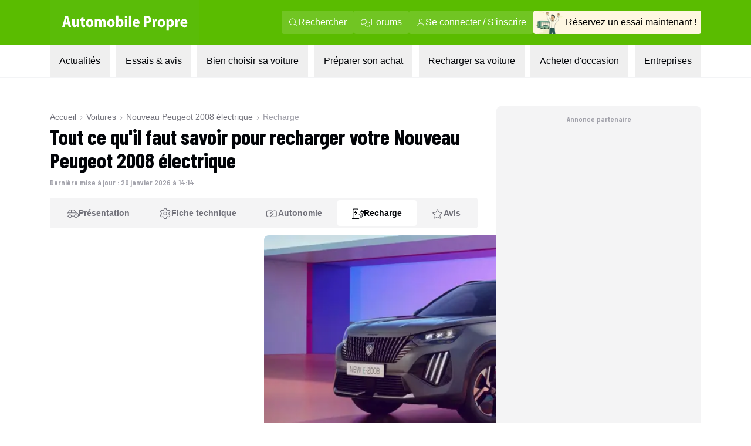

--- FILE ---
content_type: text/html; charset=utf-8
request_url: https://www.automobile-propre.com/voitures/peugeot-2008-electrique-2023/recharge/
body_size: 57273
content:
<!DOCTYPE html><html class="__variable_fa264a scroll-smooth text-pretty font-body" lang="fr-FR"><head><meta charSet="utf-8"/><meta name="viewport" content="width=device-width, initial-scale=1, maximum-scale=1"/><link rel="preload" href="/_next/static/media/1f54c84255ccf44e-s.p.woff2" as="font" crossorigin="" type="font/woff2"/><link rel="preload" href="/_next/static/media/437e5f23c97e320c-s.p.woff2" as="font" crossorigin="" type="font/woff2"/><link rel="preload" href="/_next/static/media/5fb5c05ff73c0616-s.p.woff2" as="font" crossorigin="" type="font/woff2"/><link rel="preload" as="image" imageSrcSet="/_next/image/?url=https%3A%2F%2Fwww.automobile-propre.com%2Fapp%2Fthemes%2Fautomobile-propre%2Fassets%2Fimg%2Flogo%2Flogo-ap.svg&amp;w=256&amp;q=75 1x, /_next/image/?url=https%3A%2F%2Fwww.automobile-propre.com%2Fapp%2Fthemes%2Fautomobile-propre%2Fassets%2Fimg%2Flogo%2Flogo-ap.svg&amp;w=384&amp;q=75 2x" fetchPriority="high"/><link rel="preload" as="image" imageSrcSet="/_next/image/?url=%2Fassets%2Flogo-ap.svg&amp;w=256&amp;q=75 1x, /_next/image/?url=%2Fassets%2Flogo-ap.svg&amp;w=640&amp;q=75 2x" fetchPriority="high"/><link rel="preload" as="image" imageSrcSet="/_next/image/?url=%2Fassets%2Fmenu%2Fessai_avis.png&amp;w=64&amp;q=100 1x, /_next/image/?url=%2Fassets%2Fmenu%2Fessai_avis.png&amp;w=128&amp;q=100 2x" fetchPriority="high"/><link rel="preload" as="image" imageSrcSet="https://cdn.automobile-propre.com/cdn-cgi/image/width=64/https://cdn.automobile-propre.com/uploads/2025/06/NL_illus.png 1x, https://cdn.automobile-propre.com/cdn-cgi/image/width=128/https://cdn.automobile-propre.com/uploads/2025/06/NL_illus.png 2x" fetchPriority="high"/><link rel="preload" as="image" imageSrcSet="https://cdn.automobile-propre.com/cdn-cgi/image/width=256/https://cdn.automobile-propre.com/uploads/2025/06/essai_centre-1.png 1x, https://cdn.automobile-propre.com/cdn-cgi/image/width=384/https://cdn.automobile-propre.com/uploads/2025/06/essai_centre-1.png 2x" fetchPriority="high"/><link rel="preload" as="image" imageSrcSet="/_next/image/?url=%2Fassets%2Fmenu%2Ftoutes_les_voitures.png&amp;w=256&amp;q=75 1x, /_next/image/?url=%2Fassets%2Fmenu%2Ftoutes_les_voitures.png&amp;w=640&amp;q=75 2x" fetchPriority="high"/><link rel="preload" as="image" imageSrcSet="/_next/image/?url=%2Fassets%2Fmenu%2Fpreparer_son_achat.png&amp;w=64&amp;q=100 1x, /_next/image/?url=%2Fassets%2Fmenu%2Fpreparer_son_achat.png&amp;w=128&amp;q=100 2x" fetchPriority="high"/><link rel="preload" as="image" imageSrcSet="/_next/image/?url=%2Fassets%2Fmenu%2Frecharger_sa_voiture.png&amp;w=64&amp;q=75 1x, /_next/image/?url=%2Fassets%2Fmenu%2Frecharger_sa_voiture.png&amp;w=128&amp;q=75 2x" fetchPriority="high"/><link rel="preload" as="image" imageSrcSet="/_next/image/?url=%2Fassets%2Fmenu%2Fentreprises.png&amp;w=256&amp;q=75 1x, /_next/image/?url=%2Fassets%2Fmenu%2Fentreprises.png&amp;w=384&amp;q=75 2x" fetchPriority="high"/><link rel="preload" as="image" href="/assets/misterev-borne.png"/><link rel="stylesheet" href="/_next/static/css/606ca57e4c05800f.css" data-precedence="next"/><link rel="stylesheet" href="/_next/static/css/30ac74c6e89c1b63.css" data-precedence="next"/><link rel="stylesheet" href="/_next/static/css/b2b51e6ee99a7c10.css" data-precedence="next"/><link rel="preload" as="script" fetchPriority="low" href="/_next/static/chunks/webpack-1001e233d0fe76e3.js"/><script src="/_next/static/chunks/e20591a6-e3323a518e00b4a1.js" async=""></script><script src="/_next/static/chunks/4880-b2a67f5a7f58b505.js" async=""></script><script src="/_next/static/chunks/main-app-54e5fca240b9c781.js" async=""></script><script src="/_next/static/chunks/5732-6cf1162d92dbb827.js" async=""></script><script src="/_next/static/chunks/8283-ab0d94e608343265.js" async=""></script><script src="/_next/static/chunks/2838-cac2253413b29ec3.js" async=""></script><script src="/_next/static/chunks/9822-d7cf21440c811791.js" async=""></script><script src="/_next/static/chunks/764-b962a06f17ac6735.js" async=""></script><script src="/_next/static/chunks/6275-11c1a9dab1d26809.js" async=""></script><script src="/_next/static/chunks/8122-d75335f2a7c66d8b.js" async=""></script><script src="/_next/static/chunks/1045-9fa411f263c5ada6.js" async=""></script><script src="/_next/static/chunks/9180-095d6e153c360d61.js" async=""></script><script src="/_next/static/chunks/5471-391198f597feb262.js" async=""></script><script src="/_next/static/chunks/6231-ea1bd31e429ddf90.js" async=""></script><script src="/_next/static/chunks/6462-4a591f0babf7d6de.js" async=""></script><script src="/_next/static/chunks/8722-16cbedd0260463c9.js" async=""></script><script src="/_next/static/chunks/4680-b87905681bf97406.js" async=""></script><script src="/_next/static/chunks/7557-d175cb9886af703b.js" async=""></script><script src="/_next/static/chunks/6666-2e110f79dd917ac0.js" async=""></script><script src="/_next/static/chunks/app/(media)/voitures/%5Bslug%5D/recharge/page-250cda4259c36278.js" async=""></script><script src="/_next/static/chunks/2471-f2fd53774172c896.js" async=""></script><script src="/_next/static/chunks/app/(media)/layout-ea807f9b6f03fd49.js" async=""></script><script src="/_next/static/chunks/app/global-error-3dca5a249d115f44.js" async=""></script><script src="/_next/static/chunks/app/(media)/error-ec56aa65901faa23.js" async=""></script><script async="" type="text/javascript" data-ad-client="ca-pub-6625546673335124" src="https://pagead2.googlesyndication.com/pagead/js/adsbygoogle.js"></script><script async="" type="text/javascript" id="optidigital-ad-init" data-config="{&quot;adUnit&quot;: &quot;/21684682213/automobile-propre.com/voiture-recharge&quot;,&quot;pageTargeting&quot;:{&quot;page-id&quot;:&quot;181253&quot;,&quot;type&quot;:&quot;voitures&quot;,&quot;date&quot;:&quot;04-05-2023&quot;,&quot;slug&quot;:&quot;peugeot-2008-electrique-2023&quot;,&quot;auteur&quot;:&quot;&quot;,&quot;modele&quot;:&quot;nouveau-2008-electrique&quot;,&quot;marque&quot;:&quot;peugeot&quot;}}" src="//scripts.opti-digital.com/tags/?site=automobile-propre"></script><link rel="preload" href="https://www.googletagmanager.com/gtm.js?id=GTM-PX9HVSD" as="script"/><link rel="preload" href="https://plausible.io/js/script.js" as="script"/><link rel="preload" href="https://talk.saabre.com/assets/js/count.js" as="script"/><link rel="preload" as="image" href="/assets/misterev-cable.png"/><link rel="preload" as="image" href="/assets/dbdr-installateur.png"/><meta name="theme-color" content="#59bb0a"/><title>Recharge Nouveau Peugeot 2008 électrique : quel temps et coût de recharge ?</title><meta name="description" content="Tout savoir pour recharger votre Nouveau Peugeot 2008 électrique, optimiser le temps de charge, réduire les coûts et choisir les solutions adaptées."/><link rel="manifest" href="/manifest.webmanifest" crossorigin="use-credentials"/><meta name="robots" content="index, follow, max-video-preview:-1, max-image-preview:large, max-snippet:-1"/><meta name="sentry-trace" content="a0448748614261f42e8d5ddfd8971b2e-e2cd49961f8224cf-0"/><meta name="baggage" content="sentry-environment=vercel-production,sentry-release=adfb6aa71e83587e97cc30ea34dc193a9ddf73a2,sentry-public_key=3d2844abd6003c22ba6de9b1a27b5706,sentry-trace_id=a0448748614261f42e8d5ddfd8971b2e,sentry-org_id=4510199772348416,sentry-sampled=false,sentry-sample_rand=0.48015541440925924,sentry-sample_rate=1e-8"/><meta name="apple-itunes-app" content="app-id=6751717607"/><meta name="affilizz-media" content="64c8c353208dea74e4a0dc74"/><meta name="twitter:label1" content="Est. reading time"/><meta name="twitter:data1" content="4 minutes"/><meta name="twitter:site" content="@Auto_Propre"/><meta name="pn-tags" content="categorie-vehicule:suv,marque:peugeot,modele:peugeot-e-2008-nouveau,motorisation:electrique,type:single-voitures"/><link rel="canonical" href="https://www.automobile-propre.com/voitures/peugeot-2008-electrique-2023/recharge/"/><meta property="og:title" content="Recharge Nouveau Peugeot 2008 électrique : quel temps et coût de recharge ?"/><meta property="og:description" content="Tout savoir pour recharger votre Nouveau Peugeot 2008 électrique, optimiser le temps de charge, réduire les coûts et choisir les solutions adaptées."/><meta property="og:url" content="https://www.automobile-propre.com/voitures/peugeot-2008-electrique-2023/recharge/"/><meta property="og:site_name" content="Automobile Propre"/><meta property="og:locale" content="fr_FR"/><meta property="og:image" content="https://cdn.automobile-propre.com/uploads/2023/05/Nouveau-Peugeot-e-2008-2.jpg"/><meta property="og:image:height" content="1080"/><meta property="og:image:width" content="1920"/><meta property="og:image:type" content="image/jpeg"/><meta property="og:type" content="website"/><meta name="twitter:card" content="summary_large_image"/><meta name="twitter:site" content="@auto_propre"/><meta name="twitter:title" content="Recharge Nouveau Peugeot 2008 électrique : quel temps et coût de recharge ?"/><meta name="twitter:description" content="Tout savoir pour recharger votre Nouveau Peugeot 2008 électrique, optimiser le temps de charge, réduire les coûts et choisir les solutions adaptées."/><meta name="twitter:image" content="https://cdn.automobile-propre.com/uploads/2023/05/Nouveau-Peugeot-e-2008-2.jpg"/><meta name="twitter:image:height" content="1080"/><meta name="twitter:image:width" content="1920"/><meta name="twitter:image:type" content="image/jpeg"/><link rel="icon" href="/favicon.ico" type="image/x-icon" sizes="48x48"/><link rel="icon" href="/icon1.png?936cd96dbec1769e" type="image/png" sizes="16x16"/><link rel="icon" href="/icon2.png?5fc4dd462dde0552" type="image/png" sizes="32x32"/><link rel="apple-touch-icon" href="/apple-icon.png?574b608632c8a674" type="image/png" sizes="180x180"/><meta name="next-size-adjust"/><meta property="article:modified_time" content="2026-01-20T14:14:26"/><meta property="article:published_time" content="2023-05-04T12:36:44"/><meta name="cXenseParse:taxonomy" content="" data-separator=","/><meta name="cXenseParse:srl-content-type" content="voitures"/><meta name="cXenseParse:srl-content-id" content="181253"/><meta name="cXenseParse:srl-premium-status" content="false"/><meta name="cXenseParse:srl-ops-status" content="false"/><script src="/_next/static/chunks/polyfills-42372ed130431b0a.js" noModule=""></script></head><body><header class="group sticky top-0 z-[101] flex w-screen max-w-full flex-col md:relative" data-ref="header"><!--$!--><template data-dgst="BAILOUT_TO_CLIENT_SIDE_RENDERING"></template><!--/$--><div class="block md:hidden" data-app-hidden="true"><div class="group"><div class="w-full transition-all duration-500 ease-in-out md:!mt-0"><div class="flex h-[77px] flex-row items-stretch justify-center bg-brand-classic" data-app-hidden="true"><div class="flex items-center pl-4"><input type="checkbox" id="burgerButton" class="left-8 top-8 size-0 appearance-none"/><label for="burgerButton" class="m-1"><svg width="16" height="16" class="size-6 fill-white group-has-[#burgerButton:checked]:hidden" xmlns="http://www.w3.org/2000/svg" viewBox="0 0 16 16"><use href="/icons/bars.svg#path"></use></svg><svg width="16" height="16" class="hidden size-6 fill-white group-has-[#burgerButton:checked]:block" xmlns="http://www.w3.org/2000/svg" viewBox="0 0 16 16"><use href="/icons/xmark.svg#path"></use></svg></label></div><nav class="flex max-w-6xl flex-1 pr-[15px]"><span class="flex w-full items-center justify-between overflow-hidden"><a href="/" title="Automobile Propre"><img alt="Automobile Propre" fetchPriority="high" width="170" height="60" decoding="async" data-nimg="1" class="w-[185px]" style="color:transparent" srcSet="/_next/image/?url=https%3A%2F%2Fwww.automobile-propre.com%2Fapp%2Fthemes%2Fautomobile-propre%2Fassets%2Fimg%2Flogo%2Flogo-ap.svg&amp;w=256&amp;q=75 1x, /_next/image/?url=https%3A%2F%2Fwww.automobile-propre.com%2Fapp%2Fthemes%2Fautomobile-propre%2Fassets%2Fimg%2Flogo%2Flogo-ap.svg&amp;w=384&amp;q=75 2x" src="/_next/image/?url=https%3A%2F%2Fwww.automobile-propre.com%2Fapp%2Fthemes%2Fautomobile-propre%2Fassets%2Fimg%2Flogo%2Flogo-ap.svg&amp;w=384&amp;q=75"/></a><a href="/essai-auto/" class="flex min-w-[128px] items-center gap-2 overflow-hidden whitespace-nowrap rounded bg-[#FEF7E1] px-3 py-2 text-xs font-bold">Réservez un essai</a></span></nav></div></div><nav class="hidden h-[calc(100dvh-5rem)] w-screen max-w-full overflow-y-scroll overscroll-none border-b-[1px] bg-gray-100 group-has-[#burgerButton:checked]:block"></nav></div></div><div class="hidden md:block" data-app-hidden="true"><div class="border-b border-gray-100 bg-white"><div class="bg-brand-classic max-md:py-2"><nav class="mx-auto flex w-full max-w-[1158px] items-center justify-between px-6"><a href="/" title="Automobile Propre" class="focus:outline-none focus:ring-2 focus:ring-white"><img alt="Automobile Propre" fetchPriority="high" width="256" height="76" decoding="async" data-nimg="1" class="h-[76px] w-[256px] object-contain" style="color:transparent" srcSet="/_next/image/?url=%2Fassets%2Flogo-ap.svg&amp;w=256&amp;q=75 1x, /_next/image/?url=%2Fassets%2Flogo-ap.svg&amp;w=640&amp;q=75 2x" src="/_next/image/?url=%2Fassets%2Flogo-ap.svg&amp;w=640&amp;q=75"/></a><div class="flex items-center gap-3"><a class="group/nav-link whitespace-nowwrap flex items-center gap-2 rounded bg-[#EEF8E7]/15 px-3 py-2 text-white transition-all duration-200 ease-out hover:bg-white hover:text-brand-classic focus:outline-none focus:ring-2 focus:ring-white" href="/recherche/" title="Rechercher"><svg width="16" height="16" class="size-4 fill-current" xmlns="http://www.w3.org/2000/svg" viewBox="0 0 16 16"><use href="/icons/magnifying-glass.svg#path"></use></svg><span>Rechercher</span></a><a class="group/nav-link whitespace-nowwrap flex items-center gap-2 rounded bg-[#EEF8E7]/15 px-3 py-2 text-white transition-all duration-200 ease-out hover:bg-white hover:text-brand-classic focus:outline-none focus:ring-2 focus:ring-white" href="https://forums.automobile-propre.com/" title="Forums"><svg width="16" height="16" class="size-4 fill-current" xmlns="http://www.w3.org/2000/svg" viewBox="0 0 16 16"><use href="/icons/comments.svg#path"></use></svg><span>Forums</span></a><button class="group/nav-link whitespace-nowwrap flex items-center gap-2 rounded bg-[#EEF8E7]/15 px-3 py-2 text-white transition-all duration-200 ease-out hover:bg-white hover:text-brand-classic focus:outline-none focus:ring-2 focus:ring-white" title="Se connecter / S&#x27;inscrire"><svg width="16" height="16" class="size-4 fill-current" xmlns="http://www.w3.org/2000/svg" viewBox="0 0 16 16"><use href="/icons/user.svg#path"></use></svg><span>Se connecter / S&#x27;inscrire</span></button><a href="/essai-auto/" title="Réservez un essai maintenant !" class="flex items-center gap-2 overflow-hidden whitespace-nowrap rounded bg-[#FEF7E1] pr-2 transition-all duration-200 ease-out hover:bg-[#f0f0d0] focus:outline-none focus:ring-2 focus:ring-foreground-text-secondary"><img alt="" fetchPriority="high" width="55" height="40" decoding="async" data-nimg="1" class="h-[40px] w-[55px] object-contain" style="color:transparent" srcSet="/_next/image/?url=%2Fassets%2Fmenu%2Fessai_avis.png&amp;w=64&amp;q=100 1x, /_next/image/?url=%2Fassets%2Fmenu%2Fessai_avis.png&amp;w=128&amp;q=100 2x" src="/_next/image/?url=%2Fassets%2Fmenu%2Fessai_avis.png&amp;w=128&amp;q=100"/><span>Réservez un essai maintenant !</span></a></div></nav></div><nav class="relative mx-auto max-w-[1158px] px-6" role="menubar" aria-label="Navigation principale"><ul class="flex list-none items-center justify-between font-body" role="none"><li role="none"><button id="menuitem-0" data-index="0" class="whitespace-nowrap p-4 text-foreground-text-primary transition-all duration-200 hover:bg-background-secondary hover:text-brand-classic focus:bg-background-secondary focus:outline-none focus:ring-2 focus:ring-brand-classic" tabindex="0" aria-haspopup="true" aria-expanded="false" aria-controls="submenu-0" aria-label="Actualités menu">Actualités</button></li><li role="none"><button id="menuitem-1" data-index="1" class="whitespace-nowrap p-4 text-foreground-text-primary transition-all duration-200 hover:bg-background-secondary hover:text-brand-classic focus:bg-background-secondary focus:outline-none focus:ring-2 focus:ring-brand-classic" tabindex="0" aria-haspopup="true" aria-expanded="false" aria-controls="submenu-1" aria-label="Essais &amp; avis menu">Essais &amp; avis</button></li><li role="none"><button id="menuitem-2" data-index="2" class="whitespace-nowrap p-4 text-foreground-text-primary transition-all duration-200 hover:bg-background-secondary hover:text-brand-classic focus:bg-background-secondary focus:outline-none focus:ring-2 focus:ring-brand-classic" tabindex="0" aria-haspopup="true" aria-expanded="false" aria-controls="submenu-2" aria-label="Bien choisir sa voiture menu">Bien choisir sa voiture</button></li><li role="none"><button id="menuitem-3" data-index="3" class="whitespace-nowrap p-4 text-foreground-text-primary transition-all duration-200 hover:bg-background-secondary hover:text-brand-classic focus:bg-background-secondary focus:outline-none focus:ring-2 focus:ring-brand-classic" tabindex="0" aria-haspopup="true" aria-expanded="false" aria-controls="submenu-3" aria-label="Préparer son achat menu">Préparer son achat</button></li><li role="none"><button id="menuitem-4" data-index="4" class="whitespace-nowrap p-4 text-foreground-text-primary transition-all duration-200 hover:bg-background-secondary hover:text-brand-classic focus:bg-background-secondary focus:outline-none focus:ring-2 focus:ring-brand-classic" tabindex="0" aria-haspopup="true" aria-expanded="false" aria-controls="submenu-4" aria-label="Recharger sa voiture menu">Recharger sa voiture</button></li><li role="none"><button id="menuitem-5" data-index="5" class="whitespace-nowrap p-4 text-foreground-text-primary transition-all duration-200 hover:bg-background-secondary hover:text-brand-classic focus:bg-background-secondary focus:outline-none focus:ring-2 focus:ring-brand-classic" tabindex="0" aria-haspopup="true" aria-expanded="false" aria-controls="submenu-5" aria-label="Acheter d&#x27;occasion menu">Acheter d&#x27;occasion</button></li><li role="none"><button id="menuitem-6" data-index="6" class="whitespace-nowrap p-4 text-foreground-text-primary transition-all duration-200 hover:bg-background-secondary hover:text-brand-classic focus:bg-background-secondary focus:outline-none focus:ring-2 focus:ring-brand-classic" tabindex="0" aria-haspopup="true" aria-expanded="false" aria-controls="submenu-6" aria-label="Entreprises menu">Entreprises</button></li></ul><div style="left:0;height:0;width:0" class="absolute overflow-clip rounded-xl bg-background-secondary shadow-lg transition-all duration-300 ease-in-out pointer-events-none opacity-0"><div class="absolute overflow-visible rounded-xl transition-all duration-300 ease-in-out pointer-events-none opacity-0" inert="" tabindex="-1"><div id="submenu-0" role="menu" aria-labelledby="menuitem-0" class="p-1"><div class="grid size-fit grid-cols-[336px_336px] gap-1.5"><div class="rounded-lg bg-white px-2.5 py-4 font-bold"><p class="ml-4 font-display text-lg font-semibold uppercase text-foreground-text-secondary">PAR THÉMATIQUE</p><ul><li role="none"><a href="/blog/" class="group flex min-h-11 w-full items-center justify-between rounded-md px-1.5 py-2 font-body text-sm font-bold transition-all duration-200 hover:bg-background-secondary hover:text-brand-classic focus:outline-none focus:ring-2 focus:ring-brand-classic" tabindex="0" role="menuitem" aria-label="Aller à Toutes les actualités">Toutes les actualités</a></li><li role="none"><a href="/voiture-electrique/" class="group flex min-h-11 w-full items-center justify-between rounded-md px-1.5 py-2 font-body text-sm font-bold transition-all duration-200 hover:bg-background-secondary hover:text-brand-classic focus:outline-none focus:ring-2 focus:ring-brand-classic" tabindex="0" role="menuitem" aria-label="Aller à Voitures électriques">Voitures électriques<span class="my-auto flex max-h-7 flex-row items-center gap-x-1 rounded bg-background-secondary px-2 py-1.5 font-body text-xs font-normal group-hover:text-foreground-text-primary"><svg width="16" height="16" class="mb-1 size-4 shrink-0 fill-foreground-text-primary" xmlns="http://www.w3.org/2000/svg" viewBox="0 0 16 16"><use href="/icons/star.svg#path"></use></svg>Sujet populaire</span></a></li><li role="none"><a href="/voiture-hybride/" class="group flex min-h-11 w-full items-center justify-between rounded-md px-1.5 py-2 font-body text-sm font-bold transition-all duration-200 hover:bg-background-secondary hover:text-brand-classic focus:outline-none focus:ring-2 focus:ring-brand-classic" tabindex="0" role="menuitem" aria-label="Aller à Voitures hybrides">Voitures hybrides</a></li><li role="none"><a href="/voiture-hybride-rechargeable/" class="group flex min-h-11 w-full items-center justify-between rounded-md px-1.5 py-2 font-body text-sm font-bold transition-all duration-200 hover:bg-background-secondary hover:text-brand-classic focus:outline-none focus:ring-2 focus:ring-brand-classic" tabindex="0" role="menuitem" aria-label="Aller à Voitures hybrides rechargeables">Voitures hybrides rechargeables</a></li><li role="none"><a href="/borne-de-recharge/" class="group flex min-h-11 w-full items-center justify-between rounded-md px-1.5 py-2 font-body text-sm font-bold transition-all duration-200 hover:bg-background-secondary hover:text-brand-classic focus:outline-none focus:ring-2 focus:ring-brand-classic" tabindex="0" role="menuitem" aria-label="Aller à Recharge">Recharge</a></li><li role="none"><a href="/equipements-services/" class="group flex min-h-11 w-full items-center justify-between rounded-md px-1.5 py-2 font-body text-sm font-bold transition-all duration-200 hover:bg-background-secondary hover:text-brand-classic focus:outline-none focus:ring-2 focus:ring-brand-classic" tabindex="0" role="menuitem" aria-label="Aller à Équipements &amp; services">Équipements &amp; services</a></li><li role="none"><a href="/bons-plans/" class="group flex min-h-11 w-full items-center justify-between rounded-md px-1.5 py-2 font-body text-sm font-bold transition-all duration-200 hover:bg-background-secondary hover:text-brand-classic focus:outline-none focus:ring-2 focus:ring-brand-classic" tabindex="0" role="menuitem" aria-label="Aller à Bons plans">Bons plans</a></li></ul></div><div class="rounded-lg bg-white p-4"><p class="ml-4 font-display text-lg font-semibold uppercase text-foreground-text-secondary">FORMATS SPÉCIAUX</p><ul><li role="none"><a href="/editos/" class="group flex min-h-11 w-full items-center justify-between rounded-md px-1.5 py-2 font-body text-sm font-bold transition-all duration-200 hover:bg-background-secondary hover:text-brand-classic focus:outline-none focus:ring-2 focus:ring-brand-classic" tabindex="0" role="menuitem" aria-label="Aller à Billets d&#x27;humeur">Billets d&#x27;humeur</a></li><li role="none"><a href="/videos/" class="group flex min-h-11 w-full items-center justify-between rounded-md px-1.5 py-2 font-body text-sm font-bold transition-all duration-200 hover:bg-background-secondary hover:text-brand-classic focus:outline-none focus:ring-2 focus:ring-brand-classic" tabindex="0" role="menuitem" aria-label="Aller à Vidéos">Vidéos</a></li><li role="none"><a href="/podcasts/" class="group flex min-h-11 w-full items-center justify-between rounded-md px-1.5 py-2 font-body text-sm font-bold transition-all duration-200 hover:bg-background-secondary hover:text-brand-classic focus:outline-none focus:ring-2 focus:ring-brand-classic" tabindex="0" role="menuitem" aria-label="Aller à Podcasts">Podcasts</a></li><li role="none"><a href="/temoignages-utilisateurs/" class="group flex min-h-11 w-full items-center justify-between rounded-md px-1.5 py-2 font-body text-sm font-bold transition-all duration-200 hover:bg-background-secondary hover:text-brand-classic focus:outline-none focus:ring-2 focus:ring-brand-classic" tabindex="0" role="menuitem" aria-label="Aller à Témoignages utilisateurs">Témoignages utilisateurs</a></li></ul></div><a data-trid="menu-desktop-newsletter-cta" href="/newsletters/" class="group/newsletter col-span-full row-span-1 flex justify-between gap-3 rounded-b-lg bg-brand-light px-4 py-3"><img alt="" fetchPriority="high" width="50" height="31" decoding="async" data-nimg="1" class="h-[31px] w-[50px] object-contain" style="color:transparent" srcSet="https://cdn.automobile-propre.com/cdn-cgi/image/width=64/https://cdn.automobile-propre.com/uploads/2025/06/NL_illus.png 1x, https://cdn.automobile-propre.com/cdn-cgi/image/width=128/https://cdn.automobile-propre.com/uploads/2025/06/NL_illus.png 2x" src="https://cdn.automobile-propre.com/cdn-cgi/image/width=128/https://cdn.automobile-propre.com/uploads/2025/06/NL_illus.png"/><p class="max-w-sm text-sm font-bold">Ne manquez rien de l&#x27;actualité automobile électrique et hybride avec nos newsletters !</p><p class="rounded-md bg-brand-classic px-4 py-2 font-display font-semibold text-white transition-colors group-hover/newsletter:bg-brand-hover">S&#x27;abonner gratuitement</p></a></div></div></div><div class="absolute overflow-visible rounded-xl transition-all duration-300 ease-in-out pointer-events-none opacity-0" inert="" tabindex="-1"><div id="submenu-1" role="menu" aria-labelledby="menuitem-1" class="p-1"><div class="grid size-fit grid-cols-[300px_336px_336px] gap-1.5"><a data-trid="menu-desktop-essai-auto-cta" href="/essai-auto/" class="group/essai col-span-1 row-span-1 flex flex-col gap-4 rounded-lg bg-[#FEF7E1] px-4 py-6"><div class="flex flex-col items-center gap-3"><img alt="" fetchPriority="high" width="163" height="101" decoding="async" data-nimg="1" class="h-[101px] w-[163px] object-contain" style="color:transparent" srcSet="https://cdn.automobile-propre.com/cdn-cgi/image/width=256/https://cdn.automobile-propre.com/uploads/2025/06/essai_centre-1.png 1x, https://cdn.automobile-propre.com/cdn-cgi/image/width=384/https://cdn.automobile-propre.com/uploads/2025/06/essai_centre-1.png 2x" src="https://cdn.automobile-propre.com/cdn-cgi/image/width=384/https://cdn.automobile-propre.com/uploads/2025/06/essai_centre-1.png"/><p class="text-center text-lg font-bold">Vous hésitez à passer à l&#x27;électrique ?</p><p class="text-center">Rien ne vaut un essai en conditions réelles pour vous faire une idée.</p></div><p class="flex items-center justify-center rounded-md bg-[#E7B008] px-4 py-2 font-display font-semibold text-white transition-colors group-hover/essai:bg-[#B38206]">Réserver votre essai gratuitement</p></a><div class="rounded-lg bg-white p-4"><p class="ml-4 font-display text-lg font-semibold uppercase text-foreground-text-secondary">ESSAIS À LIRE</p><ul><li role="none"><a href="/essais/" class="group flex min-h-11 w-full items-center justify-between rounded-md px-1.5 py-2 font-body text-sm font-bold transition-all duration-200 hover:bg-background-secondary hover:text-brand-classic focus:outline-none focus:ring-2 focus:ring-brand-classic" tabindex="0" role="menuitem" aria-label="Aller à Tous les essais">Tous les essais</a></li><li role="none"><a href="/essais-voitures-electriques/" class="group flex min-h-11 w-full items-center justify-between rounded-md px-1.5 py-2 font-body text-sm font-bold transition-all duration-200 hover:bg-background-secondary hover:text-brand-classic focus:outline-none focus:ring-2 focus:ring-brand-classic" tabindex="0" role="menuitem" aria-label="Aller à Essais voitures électriques">Essais voitures électriques</a></li><li role="none"><a href="/essais-voitures-hybrides/" class="group flex min-h-11 w-full items-center justify-between rounded-md px-1.5 py-2 font-body text-sm font-bold transition-all duration-200 hover:bg-background-secondary hover:text-brand-classic focus:outline-none focus:ring-2 focus:ring-brand-classic" tabindex="0" role="menuitem" aria-label="Aller à Essais voitures hybrides">Essais voitures hybrides</a></li><li role="none"><a href="/essais-voitures-hybrides-rechargeables/" class="group flex min-h-11 w-full items-center justify-between rounded-md px-1.5 py-2 font-body text-sm font-bold transition-all duration-200 hover:bg-background-secondary hover:text-brand-classic focus:outline-none focus:ring-2 focus:ring-brand-classic" tabindex="0" role="menuitem" aria-label="Aller à Essais voitures hybrides rechargeables">Essais voitures hybrides rechargeables</a></li><li role="none"><a href="/supertests/" class="group flex min-h-11 w-full items-center justify-between rounded-md px-1.5 py-2 font-body text-sm font-bold transition-all duration-200 hover:bg-background-secondary hover:text-brand-classic focus:outline-none focus:ring-2 focus:ring-brand-classic" tabindex="0" role="menuitem" aria-label="Aller à Supertests">Supertests</a></li></ul></div><div class="rounded-lg bg-white p-4"><p class="ml-4 font-display text-lg font-semibold uppercase text-foreground-text-secondary">ESSAIS À VOIR</p><ul><li role="none"><a href="/videos-categories/comparatif/" class="group flex min-h-11 w-full items-center justify-between rounded-md px-1.5 py-2 font-body text-sm font-bold transition-all duration-200 hover:bg-background-secondary hover:text-brand-classic focus:outline-none focus:ring-2 focus:ring-brand-classic" tabindex="0" role="menuitem" aria-label="Aller à Comparatifs en vidéo">Comparatifs en vidéo</a></li><li role="none"><a href="/videos-categories/essais/" class="group flex min-h-11 w-full items-center justify-between rounded-md px-1.5 py-2 font-body text-sm font-bold transition-all duration-200 hover:bg-background-secondary hover:text-brand-classic focus:outline-none focus:ring-2 focus:ring-brand-classic" tabindex="0" role="menuitem" aria-label="Aller à Essais en vidéo">Essais en vidéo</a></li></ul></div></div></div></div><div class="absolute overflow-visible rounded-xl transition-all duration-300 ease-in-out pointer-events-none opacity-0" inert="" tabindex="-1"><div id="submenu-2" role="menu" aria-labelledby="menuitem-2" class="p-1"><div class="grid size-fit grid-cols-[310px_379px_379px] grid-rows-[270px_280px] gap-1.5"><a data-trid="menu-desktop-comparateur-cta" href="/voitures/" class="group/comparateur row-span-full flex flex-col items-center justify-center gap-y-2.5 rounded-lg bg-[#F1F6DE] px-1.5"><img alt="" fetchPriority="high" width="234" height="159" decoding="async" data-nimg="1" class="h-[159px] w-[234px] object-contain" style="color:transparent" srcSet="/_next/image/?url=%2Fassets%2Fmenu%2Ftoutes_les_voitures.png&amp;w=256&amp;q=75 1x, /_next/image/?url=%2Fassets%2Fmenu%2Ftoutes_les_voitures.png&amp;w=640&amp;q=75 2x" src="/_next/image/?url=%2Fassets%2Fmenu%2Ftoutes_les_voitures.png&amp;w=640&amp;q=75"/><p class="text-center text-lg font-bold">Toutes les voitures électriques <br/>et hybrides</p><p class="text-center font-normal leading-6">Tous les modèles de voitures électriques et hybrides disponibles en 2026</p><p class="rounded-md bg-green-700 px-6 py-2 font-display font-semibold text-white transition-colors group-hover/comparateur:bg-[#29624F]">Découvrir</p></a><div class="rounded-xl bg-white p-4"><p class="ml-4 font-display text-lg font-semibold uppercase text-foreground-text-secondary">NOTRE SÉLECTION</p><ul><li role="none"><a href="/articles/meilleure-voiture-electrique-2025-notre-top-des-modeles-a-suivre/" class="group flex min-h-11 w-full items-center justify-between rounded-md px-1.5 py-2 font-body text-sm font-bold transition-all duration-200 hover:bg-background-secondary hover:text-brand-classic focus:outline-none focus:ring-2 focus:ring-brand-classic" tabindex="0" role="menuitem" aria-label="Aller à Meilleures voitures électriques en 2026">Meilleures voitures électriques en 2026</a></li><li role="none"><a href="/articles/voitures-hybrides-hev-notre-top-des-meilleurs-modeles-en-2025/" class="group flex min-h-11 w-full items-center justify-between rounded-md px-1.5 py-2 font-body text-sm font-bold transition-all duration-200 hover:bg-background-secondary hover:text-brand-classic focus:outline-none focus:ring-2 focus:ring-brand-classic" tabindex="0" role="menuitem" aria-label="Aller à Meilleures voitures hybrides en 2026">Meilleures voitures hybrides en 2026</a></li><li role="none"><a href="/articles/voitures-hybrides-rechargeables-phev-les-meilleurs-modeles-de-2025/" class="group flex min-h-11 w-full items-center justify-between rounded-md px-1.5 py-2 font-body text-sm font-bold transition-all duration-200 hover:bg-background-secondary hover:text-brand-classic focus:outline-none focus:ring-2 focus:ring-brand-classic" tabindex="0" role="menuitem" aria-label="Aller à Meilleurs modèles de voitures hybrides rechargeables en 2026">Meilleurs modèles de voitures hybrides rechargeables en 2026</a></li></ul></div><div class="rounded-xl bg-white p-4"><p class="ml-4 font-display text-lg font-semibold uppercase text-foreground-text-secondary">LES TOPS</p><ul><li role="none"><a href="/articles/la-voiture-electrique-enfin-abordable-voici-8-modeles-a-moins-de-25-000-e-disponibles-maintenant/" class="group flex min-h-11 w-full items-center justify-between rounded-md px-1.5 py-2 font-body text-sm font-bold transition-all duration-200 hover:bg-background-secondary hover:text-brand-classic focus:outline-none focus:ring-2 focus:ring-brand-classic" tabindex="0" role="menuitem" aria-label="Aller à Top des voitures électriques à moins 25 000€">Top des voitures électriques à moins 25 000€</a></li><li role="none"><a href="/articles/citadines-electriques-pas-cheres-notre-top-2025-des-modeles-abordables/" class="group flex min-h-11 w-full items-center justify-between rounded-md px-1.5 py-2 font-body text-sm font-bold transition-all duration-200 hover:bg-background-secondary hover:text-brand-classic focus:outline-none focus:ring-2 focus:ring-brand-classic" tabindex="0" role="menuitem" aria-label="Aller à Top des citadines électriques les moins chères en 2026">Top des citadines électriques les moins chères en 2026</a></li><li role="none"><a href="/articles/longs-trajets-en-voiture-electrique-les-8-modeles-les-plus-performants-en-2025/" class="group flex min-h-11 w-full items-center justify-between rounded-md px-1.5 py-2 font-body text-sm font-bold transition-all duration-200 hover:bg-background-secondary hover:text-brand-classic focus:outline-none focus:ring-2 focus:ring-brand-classic" tabindex="0" role="menuitem" aria-label="Aller à Top des voitures électriques pour les longs trajets">Top des voitures électriques pour les longs trajets</a></li><li role="none"><a href="/articles/voitures-electriques-7-places-top-6-des-meilleurs-modeles-pour-les-familles/" class="group flex min-h-11 w-full items-center justify-between rounded-md px-1.5 py-2 font-body text-sm font-bold transition-all duration-200 hover:bg-background-secondary hover:text-brand-classic focus:outline-none focus:ring-2 focus:ring-brand-classic" tabindex="0" role="menuitem" aria-label="Aller à Top des voitures électriques pour les familles nombreuses">Top des voitures électriques pour les familles nombreuses</a></li></ul></div><div class="rounded-xl bg-white p-4"><p class="ml-4 font-display text-lg font-semibold uppercase text-foreground-text-secondary">CATÉGORIES POPULAIRES</p><ul><li role="none"><a href="/voitures/electriques/suv/all/" class="group flex min-h-11 w-full items-center justify-between rounded-md px-1.5 py-2 font-body text-sm font-bold transition-all duration-200 hover:bg-background-secondary hover:text-brand-classic focus:outline-none focus:ring-2 focus:ring-brand-classic" tabindex="0" role="menuitem" aria-label="Aller à SUV électrique">SUV électrique</a></li><li role="none"><a href="/voitures/hybrides/suv/all/" class="group flex min-h-11 w-full items-center justify-between rounded-md px-1.5 py-2 font-body text-sm font-bold transition-all duration-200 hover:bg-background-secondary hover:text-brand-classic focus:outline-none focus:ring-2 focus:ring-brand-classic" tabindex="0" role="menuitem" aria-label="Aller à SUV hybride">SUV hybride</a></li><li role="none"><a href="/voitures/hybrides-rechargeables/suv/all/" class="group flex min-h-11 w-full items-center justify-between rounded-md px-1.5 py-2 font-body text-sm font-bold transition-all duration-200 hover:bg-background-secondary hover:text-brand-classic focus:outline-none focus:ring-2 focus:ring-brand-classic" tabindex="0" role="menuitem" aria-label="Aller à SUV hybride rechargeable">SUV hybride rechargeable</a></li><li role="none"><a href="/voitures/electriques/citadines/all/" class="group flex min-h-11 w-full items-center justify-between rounded-md px-1.5 py-2 font-body text-sm font-bold transition-all duration-200 hover:bg-background-secondary hover:text-brand-classic focus:outline-none focus:ring-2 focus:ring-brand-classic" tabindex="0" role="menuitem" aria-label="Aller à Citadine électrique">Citadine électrique</a></li><li role="none"><a href="/voitures/hybrides/citadines/all/" class="group flex min-h-11 w-full items-center justify-between rounded-md px-1.5 py-2 font-body text-sm font-bold transition-all duration-200 hover:bg-background-secondary hover:text-brand-classic focus:outline-none focus:ring-2 focus:ring-brand-classic" tabindex="0" role="menuitem" aria-label="Aller à Citadine hybride">Citadine hybride</a></li></ul></div><div class="space-y-2 rounded-xl bg-white p-4"><p class="ml-4 font-display text-lg font-semibold uppercase text-foreground-text-secondary">MARQUES POPULAIRES</p><ul><li role="none"><a href="/marque/" class="group flex min-h-11 w-full items-center justify-between rounded-md px-1.5 py-2 font-body text-sm font-bold transition-all duration-200 hover:bg-background-secondary hover:text-brand-classic focus:outline-none focus:ring-2 focus:ring-brand-classic" tabindex="0" role="menuitem" aria-label="Aller à Toutes les marques">Toutes les marques</a></li></ul><div class="flex flex-wrap gap-4"><a href="/marque/renault/" class="group/brand flex max-h-10 shrink-0 items-center justify-center gap-1 rounded bg-white px-2 py-1.5 transition-all duration-300 ease-out hover:gap-1 md:gap-2 outline outline-1 outline-foreground-text-primary"><img alt="Logo de Renault" loading="lazy" width="36" height="36" decoding="async" data-nimg="1" class="size-9 object-contain transition-all duration-300 ease-out group-hover/brand:ml-0.5 grayscale" style="color:transparent" srcSet="/_next/image/?url=https%3A%2F%2Fcdn.automobile-propre.com%2Fuploads%2F2017%2F11%2Fvoitures-renault.png&amp;w=48&amp;q=75 1x, /_next/image/?url=https%3A%2F%2Fcdn.automobile-propre.com%2Fuploads%2F2017%2F11%2Fvoitures-renault.png&amp;w=96&amp;q=75 2x" src="/_next/image/?url=https%3A%2F%2Fcdn.automobile-propre.com%2Fuploads%2F2017%2F11%2Fvoitures-renault.png&amp;w=96&amp;q=75"/><p class="font-display text-sm font-semibold text-foreground-text-primary transition-all duration-300 ease-out group-hover/brand:mr-0.5 md:text-base">Renault</p></a><a href="/marque/tesla/" class="group/brand flex max-h-10 shrink-0 items-center justify-center gap-1 rounded bg-white px-2 py-1.5 transition-all duration-300 ease-out hover:gap-1 md:gap-2 outline outline-1 outline-foreground-text-primary"><img alt="Logo de Tesla" loading="lazy" width="36" height="36" decoding="async" data-nimg="1" class="size-9 object-contain transition-all duration-300 ease-out group-hover/brand:ml-0.5 grayscale" style="color:transparent" srcSet="/_next/image/?url=https%3A%2F%2Fcdn.automobile-propre.com%2Fuploads%2F2017%2F11%2Fvoitures-tesla.png&amp;w=48&amp;q=75 1x, /_next/image/?url=https%3A%2F%2Fcdn.automobile-propre.com%2Fuploads%2F2017%2F11%2Fvoitures-tesla.png&amp;w=96&amp;q=75 2x" src="/_next/image/?url=https%3A%2F%2Fcdn.automobile-propre.com%2Fuploads%2F2017%2F11%2Fvoitures-tesla.png&amp;w=96&amp;q=75"/><p class="font-display text-sm font-semibold text-foreground-text-primary transition-all duration-300 ease-out group-hover/brand:mr-0.5 md:text-base">Tesla</p></a><a href="/marque/mg/" class="group/brand flex max-h-10 shrink-0 items-center justify-center gap-1 rounded bg-white px-2 py-1.5 transition-all duration-300 ease-out hover:gap-1 md:gap-2 outline outline-1 outline-foreground-text-primary"><img alt="Logo de MG" loading="lazy" width="36" height="36" decoding="async" data-nimg="1" class="size-9 object-contain transition-all duration-300 ease-out group-hover/brand:ml-0.5 grayscale" style="color:transparent" srcSet="/_next/image/?url=https%3A%2F%2Fcdn.automobile-propre.com%2Fuploads%2F2020%2F02%2Fvoitures-mg.png&amp;w=48&amp;q=75 1x, /_next/image/?url=https%3A%2F%2Fcdn.automobile-propre.com%2Fuploads%2F2020%2F02%2Fvoitures-mg.png&amp;w=96&amp;q=75 2x" src="/_next/image/?url=https%3A%2F%2Fcdn.automobile-propre.com%2Fuploads%2F2020%2F02%2Fvoitures-mg.png&amp;w=96&amp;q=75"/><p class="font-display text-sm font-semibold text-foreground-text-primary transition-all duration-300 ease-out group-hover/brand:mr-0.5 md:text-base">MG</p></a><a href="/marque/peugeot/" class="group/brand flex max-h-10 shrink-0 items-center justify-center gap-1 rounded bg-white px-2 py-1.5 transition-all duration-300 ease-out hover:gap-1 md:gap-2 outline outline-1 outline-foreground-text-primary"><img alt="Logo de Peugeot" loading="lazy" width="36" height="36" decoding="async" data-nimg="1" class="size-9 object-contain transition-all duration-300 ease-out group-hover/brand:ml-0.5 grayscale" style="color:transparent" srcSet="/_next/image/?url=https%3A%2F%2Fcdn.automobile-propre.com%2Fuploads%2F2017%2F11%2Fvoitures-peugeot.png&amp;w=48&amp;q=75 1x, /_next/image/?url=https%3A%2F%2Fcdn.automobile-propre.com%2Fuploads%2F2017%2F11%2Fvoitures-peugeot.png&amp;w=96&amp;q=75 2x" src="/_next/image/?url=https%3A%2F%2Fcdn.automobile-propre.com%2Fuploads%2F2017%2F11%2Fvoitures-peugeot.png&amp;w=96&amp;q=75"/><p class="font-display text-sm font-semibold text-foreground-text-primary transition-all duration-300 ease-out group-hover/brand:mr-0.5 md:text-base">Peugeot</p></a><a href="/marque/dacia/" class="group/brand flex max-h-10 shrink-0 items-center justify-center gap-1 rounded bg-white px-2 py-1.5 transition-all duration-300 ease-out hover:gap-1 md:gap-2 outline outline-1 outline-foreground-text-primary"><img alt="Logo de Dacia" loading="lazy" width="36" height="36" decoding="async" data-nimg="1" class="size-9 object-contain transition-all duration-300 ease-out group-hover/brand:ml-0.5 grayscale" style="color:transparent" srcSet="/_next/image/?url=https%3A%2F%2Fcdn.automobile-propre.com%2Fuploads%2F2020%2F03%2Fdacia-logo.png&amp;w=48&amp;q=75 1x, /_next/image/?url=https%3A%2F%2Fcdn.automobile-propre.com%2Fuploads%2F2020%2F03%2Fdacia-logo.png&amp;w=96&amp;q=75 2x" src="/_next/image/?url=https%3A%2F%2Fcdn.automobile-propre.com%2Fuploads%2F2020%2F03%2Fdacia-logo.png&amp;w=96&amp;q=75"/><p class="font-display text-sm font-semibold text-foreground-text-primary transition-all duration-300 ease-out group-hover/brand:mr-0.5 md:text-base">Dacia</p></a><a href="/marque/kia/" class="group/brand flex max-h-10 shrink-0 items-center justify-center gap-1 rounded bg-white px-2 py-1.5 transition-all duration-300 ease-out hover:gap-1 md:gap-2 outline outline-1 outline-foreground-text-primary"><img alt="Logo de Kia" loading="lazy" width="36" height="36" decoding="async" data-nimg="1" class="size-9 object-contain transition-all duration-300 ease-out group-hover/brand:ml-0.5 grayscale" style="color:transparent" srcSet="/_next/image/?url=https%3A%2F%2Fcdn.automobile-propre.com%2Fuploads%2F2017%2F11%2Fvoitures-kia.png&amp;w=48&amp;q=75 1x, /_next/image/?url=https%3A%2F%2Fcdn.automobile-propre.com%2Fuploads%2F2017%2F11%2Fvoitures-kia.png&amp;w=96&amp;q=75 2x" src="/_next/image/?url=https%3A%2F%2Fcdn.automobile-propre.com%2Fuploads%2F2017%2F11%2Fvoitures-kia.png&amp;w=96&amp;q=75"/><p class="font-display text-sm font-semibold text-foreground-text-primary transition-all duration-300 ease-out group-hover/brand:mr-0.5 md:text-base">Kia</p></a><a href="/marque/citroen/" class="group/brand flex max-h-10 shrink-0 items-center justify-center gap-1 rounded bg-white px-2 py-1.5 transition-all duration-300 ease-out hover:gap-1 md:gap-2 outline outline-1 outline-foreground-text-primary"><img alt="Logo de Citroën" loading="lazy" width="36" height="36" decoding="async" data-nimg="1" class="size-9 object-contain transition-all duration-300 ease-out group-hover/brand:ml-0.5 grayscale" style="color:transparent" srcSet="/_next/image/?url=https%3A%2F%2Fcdn.automobile-propre.com%2Fuploads%2F2017%2F11%2Fvoitures-citroen.png&amp;w=48&amp;q=75 1x, /_next/image/?url=https%3A%2F%2Fcdn.automobile-propre.com%2Fuploads%2F2017%2F11%2Fvoitures-citroen.png&amp;w=96&amp;q=75 2x" src="/_next/image/?url=https%3A%2F%2Fcdn.automobile-propre.com%2Fuploads%2F2017%2F11%2Fvoitures-citroen.png&amp;w=96&amp;q=75"/><p class="font-display text-sm font-semibold text-foreground-text-primary transition-all duration-300 ease-out group-hover/brand:mr-0.5 md:text-base">Citroën</p></a></div></div></div></div></div><div class="absolute overflow-visible rounded-xl transition-all duration-300 ease-in-out pointer-events-none opacity-0" inert="" tabindex="-1"><div id="submenu-3" role="menu" aria-labelledby="menuitem-3" class="p-1"><div class="grid size-fit grid-cols-[336px_336px] gap-1.5 rounded-lg"><div class="rounded-lg bg-white p-4"><p class="ml-4 font-display text-lg font-semibold uppercase text-foreground-text-secondary">FAIRE LE BON CHOIX</p><ul><li role="none"><a href="/dossiers/" class="group flex min-h-11 w-full items-center justify-between rounded-md px-1.5 py-2 font-body text-sm font-bold transition-all duration-200 hover:bg-background-secondary hover:text-brand-classic focus:outline-none focus:ring-2 focus:ring-brand-classic" tabindex="0" role="menuitem" aria-label="Aller à Tous nos guides d&#x27;achat">Tous nos guides d&#x27;achat</a></li><li role="none"><a href="/dossiers-categories/achat-voiture-electrique/" class="group flex min-h-11 w-full items-center justify-between rounded-md px-1.5 py-2 font-body text-sm font-bold transition-all duration-200 hover:bg-background-secondary hover:text-brand-classic focus:outline-none focus:ring-2 focus:ring-brand-classic" tabindex="0" role="menuitem" aria-label="Aller à Guide d&#x27;achat de voiture électrique">Guide d&#x27;achat de voiture électrique</a></li><li role="none"><a href="/dossiers-categories/achat-voiture-hybride/" class="group flex min-h-11 w-full items-center justify-between rounded-md px-1.5 py-2 font-body text-sm font-bold transition-all duration-200 hover:bg-background-secondary hover:text-brand-classic focus:outline-none focus:ring-2 focus:ring-brand-classic" tabindex="0" role="menuitem" aria-label="Aller à Guide d&#x27;achat de voiture hybride">Guide d&#x27;achat de voiture hybride</a></li><li role="none"><a href="/essai-auto/" class="group flex min-h-11 w-full items-center justify-between rounded-md px-1.5 py-2 font-body text-sm font-bold transition-all duration-200 hover:bg-background-secondary hover:text-brand-classic focus:outline-none focus:ring-2 focus:ring-brand-classic" tabindex="0" role="menuitem" aria-label="Aller à Essayer une voiture">Essayer une voiture</a></li><li role="none"><a href="/simulateur-tco/" class="group flex min-h-11 w-full items-center justify-between rounded-md px-1.5 py-2 font-body text-sm font-bold transition-all duration-200 hover:bg-background-secondary hover:text-brand-classic focus:outline-none focus:ring-2 focus:ring-brand-classic" tabindex="0" role="menuitem" aria-label="Aller à Simuler la rentabilité d&#x27;une voiture électrique">Simuler la rentabilité d&#x27;une voiture électrique<span class="my-auto flex max-h-7 flex-row items-center gap-x-1 rounded bg-background-secondary px-2 py-1.5 font-body text-xs font-normal group-hover:text-foreground-text-primary"><svg width="16" height="16" class="mb-1 size-4 shrink-0 fill-foreground-text-primary" xmlns="http://www.w3.org/2000/svg" viewBox="0 0 16 16"><use href="/icons/tools.svg#path"></use></svg>Outil</span></a></li><li role="none"><a href="/comparateur-de-voitures/" class="group flex min-h-11 w-full items-center justify-between rounded-md px-1.5 py-2 font-body text-sm font-bold transition-all duration-200 hover:bg-background-secondary hover:text-brand-classic focus:outline-none focus:ring-2 focus:ring-brand-classic" tabindex="0" role="menuitem" aria-label="Aller à Comparer les véhicules">Comparer les véhicules<span class="my-auto flex max-h-7 flex-row items-center gap-x-1 rounded bg-background-secondary px-2 py-1.5 font-body text-xs font-normal group-hover:text-foreground-text-primary"><svg width="16" height="16" class="mb-1 size-4 shrink-0 fill-foreground-text-primary" xmlns="http://www.w3.org/2000/svg" viewBox="0 0 16 16"><use href="/icons/tools.svg#path"></use></svg>Outil</span></a></li></ul></div><div class="rounded-lg bg-white p-4"><p class="ml-4 font-display text-lg font-semibold uppercase text-foreground-text-secondary">FINANCER SA VOITURE</p><ul><li role="none"><a href="/dossiers-categories/cout-aides-et-taxes/" class="group flex min-h-11 w-full items-center justify-between rounded-md px-1.5 py-2 font-body text-sm font-bold transition-all duration-200 hover:bg-background-secondary hover:text-brand-classic focus:outline-none focus:ring-2 focus:ring-brand-classic" tabindex="0" role="menuitem" aria-label="Aller à Aides à l&#x27;achat 2026">Aides à l&#x27;achat 2026</a></li><li role="none"><a href="/leasing-particulier/" class="group flex min-h-11 w-full items-center justify-between rounded-md px-1.5 py-2 font-body text-sm font-bold transition-all duration-200 hover:bg-background-secondary hover:text-brand-classic focus:outline-none focus:ring-2 focus:ring-brand-classic" tabindex="0" role="menuitem" aria-label="Aller à Acheter en leasing">Acheter en leasing</a></li><li role="none"><a href="/assurance-auto/" class="group flex min-h-11 w-full items-center justify-between rounded-md px-1.5 py-2 font-body text-sm font-bold transition-all duration-200 hover:bg-background-secondary hover:text-brand-classic focus:outline-none focus:ring-2 focus:ring-brand-classic" tabindex="0" role="menuitem" aria-label="Aller à Comparer les assurances">Comparer les assurances<span class="my-auto flex max-h-7 flex-row items-center gap-x-1 rounded bg-background-secondary px-2 py-1.5 font-body text-xs font-normal group-hover:text-foreground-text-primary"><svg width="16" height="16" class="mb-1 size-4 shrink-0 fill-foreground-text-primary" xmlns="http://www.w3.org/2000/svg" viewBox="0 0 16 16"><use href="/icons/tools.svg#path"></use></svg>Outil</span></a></li></ul></div><a data-trid="menu-desktop-forum-cta" href="https://forums.automobile-propre.com/" class="group/forum col-span-full row-span-1 flex items-center justify-between gap-3 rounded-b-lg bg-brand-light p-3"><div class="flex items-center gap-3"><img alt="" fetchPriority="high" width="54" height="54" decoding="async" data-nimg="1" class="h-[54px] w-[54px] object-contain" style="color:transparent" srcSet="/_next/image/?url=%2Fassets%2Fmenu%2Fpreparer_son_achat.png&amp;w=64&amp;q=100 1x, /_next/image/?url=%2Fassets%2Fmenu%2Fpreparer_son_achat.png&amp;w=128&amp;q=100 2x" src="/_next/image/?url=%2Fassets%2Fmenu%2Fpreparer_son_achat.png&amp;w=128&amp;q=100"/><p class="text-sm font-bold">Posez vos questions, partagez vos retours d&#x27;expérience</p></div><p class="whitespace-nowrap rounded-md bg-brand-classic px-4 py-2 font-display font-semibold text-white transition-colors group-hover/forum:bg-brand-hover">Aller sur le forum</p></a></div></div></div><div class="absolute overflow-visible rounded-xl transition-all duration-300 ease-in-out pointer-events-none opacity-0" inert="" tabindex="-1"><div id="submenu-4" role="menu" aria-labelledby="menuitem-4" class="p-1"><div class="grid size-fit grid-cols-[336px_336px_336px] gap-1.5"><div class="rounded-lg bg-white p-4"><p class="ml-4 font-display text-lg font-semibold uppercase text-foreground-text-secondary">LA RECHARGE AU QUOTIDIEN</p><ul><li role="none"><a href="/dossiers-categories/recharge/" class="group flex min-h-11 w-full items-center justify-between rounded-md px-1.5 py-2 font-body text-sm font-bold transition-all duration-200 hover:bg-background-secondary hover:text-brand-classic focus:outline-none focus:ring-2 focus:ring-brand-classic" tabindex="0" role="menuitem" aria-label="Aller à Guide de la recharge 2026">Guide de la recharge 2026</a></li><li role="none"><a href="/dossiers/comment-choisir-sa-solution-de-recharge-a-domicile/" class="group flex min-h-11 w-full items-center justify-between rounded-md px-1.5 py-2 font-body text-sm font-bold transition-all duration-200 hover:bg-background-secondary hover:text-brand-classic focus:outline-none focus:ring-2 focus:ring-brand-classic" tabindex="0" role="menuitem" aria-label="Aller à Choisir sa solution de recharge">Choisir sa solution de recharge</a></li><li role="none"><a href="/dossiers/quel-cable-de-recharge-choisir-pour-ma-voiture-electrique/" class="group flex min-h-11 w-full items-center justify-between rounded-md px-1.5 py-2 font-body text-sm font-bold transition-all duration-200 hover:bg-background-secondary hover:text-brand-classic focus:outline-none focus:ring-2 focus:ring-brand-classic" tabindex="0" role="menuitem" aria-label="Aller à Choisir son câble de recharge">Choisir son câble de recharge</a></li><li role="none"><a href="/dossiers/aides-achat-borne-recharge-domicile/" class="group flex min-h-11 w-full items-center justify-between rounded-md px-1.5 py-2 font-body text-sm font-bold transition-all duration-200 hover:bg-background-secondary hover:text-brand-classic focus:outline-none focus:ring-2 focus:ring-brand-classic" tabindex="0" role="menuitem" aria-label="Aller à Installer une borne de recharge à domicile">Installer une borne de recharge à domicile</a></li></ul></div><div class="rounded-lg bg-white p-4"><p class="ml-4 font-display text-lg font-semibold uppercase text-foreground-text-secondary">RECHARGER SUR LES BORNES PUBLIQUES</p><ul><li role="none"><a href="/dossiers/trouver-les-bornes-de-recharge-publiques-pour-les-voitures-electriques/" class="group flex min-h-11 w-full items-center justify-between rounded-md px-1.5 py-2 font-body text-sm font-bold transition-all duration-200 hover:bg-background-secondary hover:text-brand-classic focus:outline-none focus:ring-2 focus:ring-brand-classic" tabindex="0" role="menuitem" aria-label="Aller à Trouver une borne de recharge">Trouver une borne de recharge</a></li><li role="none"><a href="/dossiers/quels-badges-pour-acceder-aux-bornes-de-recharge/" class="group flex min-h-11 w-full items-center justify-between rounded-md px-1.5 py-2 font-body text-sm font-bold transition-all duration-200 hover:bg-background-secondary hover:text-brand-classic focus:outline-none focus:ring-2 focus:ring-brand-classic" tabindex="0" role="menuitem" aria-label="Aller à Comparer les badges et abonnements de recharge">Comparer les badges et abonnements de recharge</a></li></ul></div><div class="rounded-lg bg-white p-4"><p class="ml-4 font-display text-lg font-semibold uppercase text-foreground-text-secondary">NOS OUTILS</p><ul><li role="none"><a href="/simulateur-cout-recharge/" class="group flex min-h-11 w-full items-center justify-between rounded-md px-1.5 py-2 font-body text-sm font-bold transition-all duration-200 hover:bg-background-secondary hover:text-brand-classic focus:outline-none focus:ring-2 focus:ring-brand-classic" tabindex="0" role="menuitem" aria-label="Aller à Simuler le coût de recharge">Simuler le coût de recharge<span class="my-auto flex max-h-7 flex-row items-center gap-x-1 rounded bg-background-secondary px-2 py-1.5 font-body text-xs font-normal group-hover:text-foreground-text-primary"><svg width="16" height="16" class="mb-1 size-4 shrink-0 fill-foreground-text-primary" xmlns="http://www.w3.org/2000/svg" viewBox="0 0 16 16"><use href="/icons/tools.svg#path"></use></svg>Outil</span></a></li><li role="none"><a href="/simulateur-temps-de-recharge-voiture-electrique/" class="group flex min-h-11 w-full items-center justify-between rounded-md px-1.5 py-2 font-body text-sm font-bold transition-all duration-200 hover:bg-background-secondary hover:text-brand-classic focus:outline-none focus:ring-2 focus:ring-brand-classic" tabindex="0" role="menuitem" aria-label="Aller à Simuler le temps de recharge">Simuler le temps de recharge<span class="my-auto flex max-h-7 flex-row items-center gap-x-1 rounded bg-background-secondary px-2 py-1.5 font-body text-xs font-normal group-hover:text-foreground-text-primary"><svg width="16" height="16" class="mb-1 size-4 shrink-0 fill-foreground-text-primary" xmlns="http://www.w3.org/2000/svg" viewBox="0 0 16 16"><use href="/icons/tools.svg#path"></use></svg>Outil</span></a></li><li role="none"><a href="/simulateur-autonomie-voiture-electrique/" class="group flex min-h-11 w-full items-center justify-between rounded-md px-1.5 py-2 font-body text-sm font-bold transition-all duration-200 hover:bg-background-secondary hover:text-brand-classic focus:outline-none focus:ring-2 focus:ring-brand-classic" tabindex="0" role="menuitem" aria-label="Aller à Simuler votre autonomie">Simuler votre autonomie<span class="my-auto flex max-h-7 flex-row items-center gap-x-1 rounded bg-background-secondary px-2 py-1.5 font-body text-xs font-normal group-hover:text-foreground-text-primary"><svg width="16" height="16" class="mb-1 size-4 shrink-0 fill-foreground-text-primary" xmlns="http://www.w3.org/2000/svg" viewBox="0 0 16 16"><use href="/icons/tools.svg#path"></use></svg>Outil</span></a></li></ul></div><a data-trid="menu-desktop-guides-cta" href="/livres-blancs/" class="group/guides col-span-full row-span-1 flex items-center justify-between gap-3 rounded-b-lg bg-[#F1F6FE] p-3"><div class="flex items-center gap-3"><img alt="" fetchPriority="high" width="54" height="54" decoding="async" data-nimg="1" class="h-[54px] w-[54px] object-contain" style="color:transparent" srcSet="/_next/image/?url=%2Fassets%2Fmenu%2Frecharger_sa_voiture.png&amp;w=64&amp;q=75 1x, /_next/image/?url=%2Fassets%2Fmenu%2Frecharger_sa_voiture.png&amp;w=128&amp;q=75 2x" src="/_next/image/?url=%2Fassets%2Fmenu%2Frecharger_sa_voiture.png&amp;w=128&amp;q=75"/><p class="text-sm font-bold">Conseils de voyage en voiture électrique, ressources pour les pros et guides d&#x27;achat, nos experts vous partagent leur savoir-faire</p></div><p class="flex whitespace-nowrap rounded-md bg-brand-classic px-4 py-2 font-display font-semibold text-white transition-colors group-hover/guides:bg-brand-hover">Téléchargez nos guides pratiques</p></a></div></div></div><div class="absolute overflow-visible rounded-xl transition-all duration-300 ease-in-out pointer-events-none opacity-0" inert="" tabindex="-1"><div id="submenu-5" role="menu" aria-labelledby="menuitem-5" class="p-1"><ul class="w-[440px] rounded-lg bg-white p-4"><li role="none"><a href="/annonces-occasion/" class="group flex min-h-11 w-full items-center justify-between rounded-md px-1.5 py-2 font-body text-sm font-bold transition-all duration-200 hover:bg-background-secondary hover:text-brand-classic focus:outline-none focus:ring-2 focus:ring-brand-classic" tabindex="0" role="menuitem" aria-label="Aller à Toutes les occasions">Toutes les occasions</a></li><li role="none"><a href="/tag/occasion/" class="group flex min-h-11 w-full items-center justify-between rounded-md px-1.5 py-2 font-body text-sm font-bold transition-all duration-200 hover:bg-background-secondary hover:text-brand-classic focus:outline-none focus:ring-2 focus:ring-brand-classic" tabindex="0" role="menuitem" aria-label="Aller à Actualité occasion">Actualité occasion</a></li><li role="none"><a href="/dossiers-categories/occasion/" class="group flex min-h-11 w-full items-center justify-between rounded-md px-1.5 py-2 font-body text-sm font-bold transition-all duration-200 hover:bg-background-secondary hover:text-brand-classic focus:outline-none focus:ring-2 focus:ring-brand-classic" tabindex="0" role="menuitem" aria-label="Aller à Guide de l&#x27;achat d&#x27;occasion">Guide de l&#x27;achat d&#x27;occasion</a></li><li role="none"><a href="/dossiers/bien-choisir-sa-voiture-electrique-occasion/" class="group flex min-h-11 w-full items-center justify-between rounded-md px-1.5 py-2 font-body text-sm font-bold transition-all duration-200 hover:bg-background-secondary hover:text-brand-classic focus:outline-none focus:ring-2 focus:ring-brand-classic" tabindex="0" role="menuitem" aria-label="Aller à Acheter une voiture électrique d&#x27;occasion">Acheter une voiture électrique d&#x27;occasion</a></li><li role="none"><a href="/dossiers/achat-de-voiture-hybride-doccasion-8-conseils-pour-bien-choisir/" class="group flex min-h-11 w-full items-center justify-between rounded-md px-1.5 py-2 font-body text-sm font-bold transition-all duration-200 hover:bg-background-secondary hover:text-brand-classic focus:outline-none focus:ring-2 focus:ring-brand-classic" tabindex="0" role="menuitem" aria-label="Aller à Acheter une voiture hybride d&#x27;occasion">Acheter une voiture hybride d&#x27;occasion</a></li></ul></div></div><div class="absolute overflow-visible rounded-xl transition-all duration-300 ease-in-out pointer-events-none opacity-0" inert="" tabindex="-1"><div id="submenu-6" role="menu" aria-labelledby="menuitem-6" class="p-1"><div class="grid size-fit grid-cols-[300px_336px] gap-1.5"><a data-trid="menu-desktop-yooliz-pro-cta" href="/leasing-pro/" class="col-span-1 flex flex-col items-center gap-4 rounded-lg bg-[#EEF4F4] p-4 focus:ring-brand-entreprise-classic"><img alt="" fetchPriority="high" width="155" height="110" decoding="async" data-nimg="1" class="h-[110px] w-[155px] object-contain" style="color:transparent" srcSet="/_next/image/?url=%2Fassets%2Fmenu%2Fentreprises.png&amp;w=256&amp;q=75 1x, /_next/image/?url=%2Fassets%2Fmenu%2Fentreprises.png&amp;w=384&amp;q=75 2x" src="/_next/image/?url=%2Fassets%2Fmenu%2Fentreprises.png&amp;w=384&amp;q=75"/><p class="text-center font-body text-lg font-bold">Comparez les offres de LLD de voitures électriques pour les professionnels</p><p class="rounded-md bg-[#48A0A6] px-4 py-2 font-display font-semibold text-white transition-colors hover:bg-white hover:text-[#48A0A6]">Bénéficier d&#x27;une offre sur mesure</p></a><ul class="col-span-1 rounded-lg bg-white p-4"><li role="none"><a href="/flotte-automobile/" class="group flex min-h-11 w-full items-center justify-between rounded-md px-1.5 py-2 font-body text-sm font-bold transition-all duration-200 hover:bg-background-secondary focus:outline-none focus:ring-2 hover:text-brand-entreprise-classic focus:ring-brand-entreprise-classic" tabindex="0" role="menuitem" aria-label="Aller à Actualités flotte">Actualités flotte</a></li><li role="none"><a href="/utilitaire/" class="group flex min-h-11 w-full items-center justify-between rounded-md px-1.5 py-2 font-body text-sm font-bold transition-all duration-200 hover:bg-background-secondary focus:outline-none focus:ring-2 hover:text-brand-entreprise-classic focus:ring-brand-entreprise-classic" tabindex="0" role="menuitem" aria-label="Aller à Actualités utilitaires">Actualités utilitaires</a></li><li role="none"><a href="/camion-electrique/" class="group flex min-h-11 w-full items-center justify-between rounded-md px-1.5 py-2 font-body text-sm font-bold transition-all duration-200 hover:bg-background-secondary focus:outline-none focus:ring-2 hover:text-brand-entreprise-classic focus:ring-brand-entreprise-classic" tabindex="0" role="menuitem" aria-label="Aller à Camions électriques">Camions électriques</a></li><li role="none"><a href="/flotte-automobile/fiscalite-reglementation/" class="group flex min-h-11 w-full items-center justify-between rounded-md px-1.5 py-2 font-body text-sm font-bold transition-all duration-200 hover:bg-background-secondary focus:outline-none focus:ring-2 hover:text-brand-entreprise-classic focus:ring-brand-entreprise-classic" tabindex="0" role="menuitem" aria-label="Aller à Fiscalité &amp; réglementations">Fiscalité &amp; réglementations</a></li><li role="none"><a href="/newsletter-pro/" class="group flex min-h-11 w-full items-center justify-between rounded-md px-1.5 py-2 font-body text-sm font-bold transition-all duration-200 hover:bg-background-secondary focus:outline-none focus:ring-2 hover:text-brand-entreprise-classic focus:ring-brand-entreprise-classic" tabindex="0" role="menuitem" aria-label="Aller à Newsletters des pros">Newsletters des pros</a></li></ul></div></div></div></div></nav></div></div><div class="z-50 flex flex-col gap-3 bg-white px-4 pt-3 md:hidden"><span class="font-body text-lg font-bold text-foreground-text-primary">Nouveau Peugeot 2008 électrique</span><div class="flex justify-between gap-2"><a class="flex flex-col items-center gap-1.5 text-foreground-text-secondary" href="/voitures/peugeot-2008-electrique-2023/"><svg width="16" height="16" class="mx-auto size-5 fill-current" xmlns="http://www.w3.org/2000/svg" viewBox="0 0 16 16"><use href="/icons/car-side.svg#path"></use></svg><span class="font-display text-xs font-semibold">Présentation</span></a><a class="flex flex-col items-center gap-1.5 text-foreground-text-secondary" href="/voitures/peugeot-2008-electrique-2023/fiche-technique/"><svg width="16" height="16" class="mx-auto size-5 fill-current" xmlns="http://www.w3.org/2000/svg" viewBox="0 0 16 16"><use href="/icons/gear.svg#path"></use></svg><span class="font-display text-xs font-semibold">Fiche technique</span></a><a class="flex flex-col items-center gap-1.5 text-foreground-text-secondary" href="/voitures/peugeot-2008-electrique-2023/autonomie/"><svg width="16" height="16" class="mx-auto size-5 fill-current" xmlns="http://www.w3.org/2000/svg" viewBox="0 0 16 16"><use href="/icons/battery-bolt.svg#path"></use></svg><span class="font-display text-xs font-semibold">Autonomie</span></a><a class="flex flex-col items-center gap-1.5 text-foreground-text-primary" href="/voitures/peugeot-2008-electrique-2023/recharge/"><svg width="16" height="16" class="mx-auto size-5 fill-current" xmlns="http://www.w3.org/2000/svg" viewBox="0 0 16 16"><use href="/icons/charging-station.svg#path"></use></svg><span class="font-display text-xs font-semibold">Recharge</span></a><a class="flex flex-col items-center gap-1.5 text-foreground-text-secondary" href="/voitures/peugeot-2008-electrique-2023/avis/"><svg width="16" height="16" class="mx-auto size-5 fill-current" xmlns="http://www.w3.org/2000/svg" viewBox="0 0 16 16"><use href="/icons/star.svg#path"></use></svg><span class="font-display text-xs font-semibold">Avis</span></a></div><div class="no-scrollbar flex snap-x snap-mandatory flex-row flex-nowrap items-center gap-4 overflow-x-scroll scroll-smooth border-b-2 border-white bg-background-secondary px-4 py-2 -mx-4"><a href="#cout-recharge"><span class="whitespace-nowrap text-center font-body text-sm font-semibold text-foreground-text-secondary">Coût de la recharge</span></a><a href="#simulateur-temps-recharge"><span class="whitespace-nowrap text-center font-body text-sm font-semibold text-foreground-text-secondary">Simulateur de temps de recharge</span></a><a href="#comparer-vehicules"><span class="whitespace-nowrap text-center font-body text-sm font-semibold text-foreground-text-secondary">Comparer les véhicules</span></a></div></div></header><div class="Billboard_1 flex max-md:hidden"></div><div class="relative mx-auto mb-4 grid max-w-[1158px] grid-cols-12 rounded-t-lg bg-white pt-4 max-md:px-4 md:my-4 md:gap-x-8 md:px-6" data-ref="page-container"><script type="text/javascript">window.optidigitalQueue = window.optidigitalQueue || { cmd: [] };</script><script type="application/ld+json">{"@context":"https://schema.org","@graph":[{"@type":"WebPage","@id":"https://www.automobile-propre.com/voitures/peugeot-2008-electrique-2023/","url":"https://www.automobile-propre.com/voitures/peugeot-2008-electrique-2023/recharge/","name":"Nouveau Peugeot 2008 électrique : batterie, autonomie, recharge","isPartOf":{"@id":"https://www.automobile-propre.com/#website"},"primaryImageOfPage":{"@id":"https://www.automobile-propre.com/voitures/peugeot-2008-electrique-2023/#primaryimage"},"image":{"@id":"https://www.automobile-propre.com/voitures/peugeot-2008-electrique-2023/#primaryimage"},"thumbnailUrl":"https://cdn.automobile-propre.com/uploads/2023/05/Nouveau-Peugeot-e-2008-2.jpg","datePublished":"2023-05-04T10:36:44+00:00","dateModified":"2026-01-20T13:14:26+00:00","description":"Peugeot dévoile le nouveau 2008 électrique qui change aussi bien à l'intérieur qu'à l'extérieur. Voici les premières informations !","breadcrumb":{"@id":"https://www.automobile-propre.com/voitures/peugeot-2008-electrique-2023/#breadcrumb"},"inLanguage":"fr-FR","potentialAction":[{"@type":"ReadAction","target":["https://www.automobile-propre.com/voitures/peugeot-2008-electrique-2023/"]}]},{"@type":"ImageObject","inLanguage":"fr-FR","@id":"https://www.automobile-propre.com/voitures/peugeot-2008-electrique-2023/#primaryimage","url":"https://cdn.automobile-propre.com/uploads/2023/05/Nouveau-Peugeot-e-2008-2.jpg","contentUrl":"https://cdn.automobile-propre.com/uploads/2023/05/Nouveau-Peugeot-e-2008-2.jpg","width":1920,"height":1080},{"@type":"WebSite","@id":"https://www.automobile-propre.com/#website","url":"https://www.automobile-propre.com/","name":"Automobile Propre","description":"Voiture &amp; écologie, automobile électrique ou hybride, bio-carburants, etc","publisher":{"@id":"https://www.automobile-propre.com/#organization"},"potentialAction":[{"@type":"SearchAction","target":{"@type":"EntryPoint","urlTemplate":"https://www.automobile-propre.com/recherche/#gsc.q={search_term_string}"},"query-input":"required name=search_term_string"}],"inLanguage":"fr-FR"},{"@type":"Organization","@id":"https://www.automobile-propre.com/#organization","name":"Automobile Propre","url":"https://www.automobile-propre.com/","logo":{"@type":"ImageObject","inLanguage":"fr-FR","@id":"https://www.automobile-propre.com/#/schema/logo/image/","url":"https://cdn.automobile-propre.com/uploads/2020/10/logo-schema-org-1.png","contentUrl":"https://cdn.automobile-propre.com/uploads/2020/10/logo-schema-org-1.png","width":574,"height":59,"caption":"Automobile Propre"},"image":{"@id":"https://www.automobile-propre.com/#/schema/logo/image/"},"sameAs":["https://www.facebook.com/automobile.propre","https://x.com/auto_propre","https://www.linkedin.com/showcase/automobile-propre/","https://www.youtube.com/user/AutomobilePropre","https://www.instagram.com/automobile_propre/"]},{"@type":"BreadcrumbList","@id":"https://www.automobile-propre.com/voitures/peugeot-2008-electrique-2023/#breadcrumb","itemListElement":[{"@type":"ListItem","position":1,"name":"Accueil","item":"https://www.automobile-propre.com/"},{"@type":"ListItem","position":2,"name":"Voitures","item":"https://www.automobile-propre.com/voitures/"},{"@type":"ListItem","position":3,"name":"Nouveau Peugeot 2008 électrique","item":"https://www.automobile-propre.com/voitures/peugeot-2008-electrique-2023/"},{"@type":"ListItem","position":4,"name":"Recharge","item":"https://www.automobile-propre.com/voitures/peugeot-2008-electrique-2023/recharge/"}]}]}</script><section class="col-span-12 grid grid-cols-12 md:gap-x-8"><div class="col-span-12 flex flex-col md:col-span-8"><div data-app-hidden="true" class="font-body text-foreground-text-secondary mb-1 mt-2 overflow-hidden text-ellipsis whitespace-nowrap text-sm"><a class="hover:underline" href="/">Accueil</a><svg width="16" height="16" class="fill-foreground-text-secondary mx-1 inline size-[9px]" xmlns="http://www.w3.org/2000/svg" viewBox="0 0 16 16"><use href="/icons/chevron-right.svg#path"></use></svg><a class="hover:underline" href="/voitures/">Voitures</a><svg width="16" height="16" class="fill-foreground-text-secondary mx-1 inline size-[9px]" xmlns="http://www.w3.org/2000/svg" viewBox="0 0 16 16"><use href="/icons/chevron-right.svg#path"></use></svg><a class="hover:underline" href="/voitures/peugeot-2008-electrique-2023/">Nouveau Peugeot 2008 électrique</a><svg width="16" height="16" class="fill-foreground-text-secondary mx-1 inline size-[9px]" xmlns="http://www.w3.org/2000/svg" viewBox="0 0 16 16"><use href="/icons/chevron-right.svg#path"></use></svg><span class="text-foreground-text-tertiary">Recharge</span></div><h1 class="font-display text-foreground-text-primary mr-auto font-bold mb-4 text-4xl md:mb-2"><span class="flex flex-row gap-2 max-md:items-center md:items-baseline"><span class="group relative"><span class="leading-none">Tout ce qu&#x27;il faut savoir pour recharger votre <!-- -->Nouveau Peugeot 2008 électrique</span></span></span></h1><p class="mb-4 font-display text-sm font-semibold text-foreground-text-tertiary">Dernière mise à jour : <!-- -->20 janvier 2026 à 14:14</p><div class="hidden rounded bg-background-secondary md:block mb-3"><div class="flex w-full gap-1 p-1"><a class="flex flex-auto items-center justify-center gap-1.5 rounded px-2 py-3 text-foreground-text-secondary hover:bg-white hover:text-foreground-text-primary" href="/voitures/peugeot-2008-electrique-2023/"><svg width="16" height="16" class="size-5 fill-current" xmlns="http://www.w3.org/2000/svg" viewBox="0 0 16 16"><use href="/icons/car-side.svg#path"></use></svg><span class="font-body text-sm font-bold">Présentation</span></a><a class="flex flex-auto items-center justify-center gap-1.5 rounded px-2 py-3 text-foreground-text-secondary hover:bg-white hover:text-foreground-text-primary" href="/voitures/peugeot-2008-electrique-2023/fiche-technique/"><svg width="16" height="16" class="size-5 fill-current" xmlns="http://www.w3.org/2000/svg" viewBox="0 0 16 16"><use href="/icons/gear.svg#path"></use></svg><span class="font-body text-sm font-bold">Fiche technique</span></a><a class="flex flex-auto items-center justify-center gap-1.5 rounded px-2 py-3 text-foreground-text-secondary hover:bg-white hover:text-foreground-text-primary" href="/voitures/peugeot-2008-electrique-2023/autonomie/"><svg width="16" height="16" class="size-5 fill-current" xmlns="http://www.w3.org/2000/svg" viewBox="0 0 16 16"><use href="/icons/battery-bolt.svg#path"></use></svg><span class="font-body text-sm font-bold">Autonomie</span></a><a class="flex flex-auto items-center justify-center gap-1.5 rounded px-2 py-3 bg-white text-foreground-text-primary hover:bg-white hover:text-foreground-text-primary" href="/voitures/peugeot-2008-electrique-2023/recharge/"><svg width="16" height="16" class="size-5 fill-current" xmlns="http://www.w3.org/2000/svg" viewBox="0 0 16 16"><use href="/icons/charging-station.svg#path"></use></svg><span class="font-body text-sm font-bold">Recharge</span></a><a class="flex flex-auto items-center justify-center gap-1.5 rounded px-2 py-3 text-foreground-text-secondary hover:bg-white hover:text-foreground-text-primary" href="/voitures/peugeot-2008-electrique-2023/avis/"><svg width="16" height="16" class="size-5 fill-current" xmlns="http://www.w3.org/2000/svg" viewBox="0 0 16 16"><use href="/icons/star.svg#path"></use></svg><span class="font-body text-sm font-bold">Avis</span></a></div></div><div class="overflow-column md:inset-0 md:ml-0 md:mr-0 md:w-full md:bg-transparent mb:mb-7 mb-5 bg-transparent"><img alt="" loading="lazy" width="620" height="349" decoding="async" data-nimg="1" class="w-full md:rounded-lg" style="color:transparent" srcSet="/_next/image/?url=https%3A%2F%2Fcdn.automobile-propre.com%2Fuploads%2F2023%2F05%2FNouveau-Peugeot-e-2008-2.jpg&amp;w=640&amp;q=75 1x, /_next/image/?url=https%3A%2F%2Fcdn.automobile-propre.com%2Fuploads%2F2023%2F05%2FNouveau-Peugeot-e-2008-2.jpg&amp;w=1920&amp;q=75 2x" src="/_next/image/?url=https%3A%2F%2Fcdn.automobile-propre.com%2Fuploads%2F2023%2F05%2FNouveau-Peugeot-e-2008-2.jpg&amp;w=1920&amp;q=75"/><div class="relative flex-col md:-mt-7"><div class="flex gap-2 md:mx-4"><div class="flex flex-grow items-center justify-between bg-background-footer p-4 md:flex-row md:gap-3 md:rounded md:px-6 max-md:bg-transparent"><a href="/marque/peugeot/" class="group/brand flex max-h-10 shrink-0 items-center justify-center gap-1 bg-white px-2 py-1.5 transition-all duration-300 ease-out hover:gap-1 md:gap-2 rounded-md border border-black"><img alt="Logo de Peugeot" loading="lazy" width="36" height="36" decoding="async" data-nimg="1" class="size-9 object-contain transition-all duration-300 ease-out group-hover/brand:ml-0.5" style="color:transparent" srcSet="/_next/image/?url=https%3A%2F%2Fcdn.automobile-propre.com%2Fuploads%2F2017%2F11%2Fpeugeot-logo-2021.png&amp;w=48&amp;q=75 1x, /_next/image/?url=https%3A%2F%2Fcdn.automobile-propre.com%2Fuploads%2F2017%2F11%2Fpeugeot-logo-2021.png&amp;w=96&amp;q=75 2x" src="/_next/image/?url=https%3A%2F%2Fcdn.automobile-propre.com%2Fuploads%2F2017%2F11%2Fpeugeot-logo-2021.png&amp;w=96&amp;q=75"/><p class="font-display text-sm font-semibold text-foreground-text-primary transition-all duration-300 ease-out group-hover/brand:mr-0.5 md:text-base">Peugeot</p></a><span class="hidden font-display text-base font-semibold text-white md:block md:flex-1 md:text-right">À partir de <!-- -->39 050<!-- -->€*</span></div><a href="/voitures/peugeot-2008-electrique-2023/preparer-mon-achat/" class="group/cta hidden flex-none items-center gap-2 rounded bg-brand-classic px-6 py-3 font-display text-base font-semibold leading-5 text-white hover:bg-brand-hover max-md:w-full max-md:justify-center md:flex md:py-2">Préparer mon achat<!-- --> <svg width="16" height="16" class="size-6 fill-white" xmlns="http://www.w3.org/2000/svg" viewBox="0 0 16 16"><use href="/icons/volant.svg#path"></use></svg></a></div><div class="mt-2 flex flex-col px-4 md:mt-4 md:px-0"><div class="flex items-center justify-between border-b py-3 md:border-border-light border-border-extra-light"><p class="font-display text-base font-semibold md:text-lg md:text-foreground-text-secondary text-foreground-text-secondary">Motorisation</p><div class="flex flex-col items-end"><p class="font-body text-sm font-bold md:text-base md:text-foreground-text-primary text-foreground-text-primary">Électrique</p></div></div><div class="flex items-center justify-between border-b py-3 md:border-border-light border-border-extra-light"><p class="font-display text-base font-semibold md:text-lg md:text-foreground-text-secondary text-foreground-text-secondary">Autonomie officielle</p><div class="flex flex-col items-end"><p class="font-body text-sm font-bold md:text-base md:text-foreground-text-primary text-foreground-text-primary">340 à 406 km</p></div></div><div class="flex items-center justify-between border-b py-3 md:border-border-light border-border-extra-light"><p class="font-display text-base font-semibold md:text-lg md:text-foreground-text-secondary text-foreground-text-secondary">Recharge DC</p><div class="flex flex-col items-end"><p class="font-body text-sm font-bold md:text-base md:text-foreground-text-primary text-foreground-text-primary">100 kW</p></div></div><div class="flex items-center justify-between py-3 md:border-border-light border-b-0 md:border-b border-border-extra-light"><p class="font-display text-base font-semibold md:text-lg md:text-foreground-text-secondary text-foreground-text-secondary">État</p><div class="flex flex-col items-end"><p class="font-body text-sm font-bold md:text-base md:text-foreground-text-primary text-foreground-text-primary">Commercialisé</p></div></div><div class="flex items-center justify-between py-3 md:border-border-light border-0 border-border-extra-light"><p class="font-display text-base font-semibold md:text-lg md:text-foreground-text-secondary max-md:hidden text-foreground-text-secondary">Prix</p><div class="flex flex-col items-end max-md:flex-1 max-md:items-center"><p class="font-body font-bold md:text-base md:text-foreground-text-primary text-base text-foreground-text-primary">À partir de 39 050€*</p><p class="font-body text-sm text-foreground-text-tertiary md:text-foreground-text-primary max-md:text-xs">*TTC hors malus ou bonus éventuels</p></div></div></div><div class="px-4 pb-[18px] md:hidden"><a href="/essai-auto/peugeot-2008-electrique-2023/?source=fiche-recharge" rel="nofollow noopener sponsored" target="_blank" class="group flex flex-row items-center justify-center gap-x-2 rounded-md bg-brand-classic px-6 py-3 font-display text-lg font-semibold text-white hover:bg-brand-hover"><span>Essayer ce véhicule</span><svg width="16" height="16" class="size-5 fill-white" xmlns="http://www.w3.org/2000/svg" viewBox="0 0 16 16"><use href="/icons/volant.svg#path"></use></svg></a></div></div></div><div class="bg-background-secondary flex flex-col rounded-lg py-3 text-center max-md:hidden"><p class="font-display text-foreground-text-tertiary mb-2 text-sm font-semibold">La suite de votre contenu après cette annonce</p><section class="min-h-[350px] px-6 md:min-h-[250px]"><div class="Content_1 optidigital-ad-center-sticky flex"></div></section></div><div class="bg-background-secondary flex flex-col rounded-lg py-3 text-center md:hidden" data-app-hidden="true"><p class="font-display text-foreground-text-tertiary mb-2 text-sm font-semibold">La suite de votre contenu après cette annonce</p><section class="min-h-[350px] px-6 md:min-h-[250px]"><div class="Mobile_Top optidigital-ad-center-sticky flex"></div></section></div><div data-block="leadBlock" data-content="image" class="my-6 max-md:hidden"><a href="/essai-auto/peugeot-2008-electrique-2023/?source=fiche-recharge" rel="nofollow noopener sponsored" target="_blank" class="group flex flex-col items-center gap-x-4 gap-y-2 rounded-lg bg-background-secondary p-4 md:flex-row md:gap-x-6 md:p-6"><img alt="" loading="lazy" width="210" height="130" decoding="async" data-nimg="1" class="h-[130px] w-[210px] rounded object-cover mix-blend-multiply" style="color:transparent" srcSet="https://cdn.automobile-propre.com/cdn-cgi/image/width=256/https://cdn.automobile-propre.com/uploads/2023/05/Nouveau-Peugeot-e-2008-2.jpg 1x, https://cdn.automobile-propre.com/cdn-cgi/image/width=640/https://cdn.automobile-propre.com/uploads/2023/05/Nouveau-Peugeot-e-2008-2.jpg 2x" src="https://cdn.automobile-propre.com/cdn-cgi/image/width=640/https://cdn.automobile-propre.com/uploads/2023/05/Nouveau-Peugeot-e-2008-2.jpg"/><div class="flex w-full flex-col gap-4 md:flex-1"><p class="text-center font-display text-2xl font-semibold leading-5">Nouveau Peugeot 2008 électrique</p><div class="flex justify-between gap-0.5"><div class="flex flex-1 flex-col flex-wrap items-center leading-5"><svg width="16" height="16" class="size-5 fill-black" xmlns="http://www.w3.org/2000/svg" viewBox="0 0 16 16"><use href="/icons/trajet.svg#path"></use></svg><span class="text-center font-body text-sm font-bold">340 à 406 km</span></div><div class="flex flex-1 flex-col flex-wrap items-center leading-5"><svg width="16" height="16" class="size-5 fill-black" xmlns="http://www.w3.org/2000/svg" viewBox="0 0 16 16"><use href="/icons/carside-regular.svg#path"></use></svg><span class="text-center font-body text-sm font-bold">SUV</span></div><div class="flex flex-1 flex-col flex-wrap items-center leading-5"><svg width="16" height="16" class="size-5 fill-black" xmlns="http://www.w3.org/2000/svg" viewBox="0 0 16 16"><use href="/icons/wattsor.svg#path"></use></svg><span class="text-center font-body text-sm font-bold">Électrique</span></div></div><span class="flex h-12 flex-row items-center justify-center gap-2 rounded bg-brand-classic px-3 py-3 font-display text-base font-semibold leading-5 text-white group-hover:bg-brand-hover max-md:w-full max-md:justify-center md:py-2">Réservez votre essai <svg width="16" height="16" class="h-4 w-4 fill-white" xmlns="http://www.w3.org/2000/svg" viewBox="0 0 16 16"><use href="/icons/volant.svg#path"></use></svg></span></div></a></div><nav class="hidden md:block"><span class="mb-2 font-display text-4xl font-bold">Sommaire</span><ul class="flex flex-col"><li class="py-4 border-b-2 border-gray-200"><a class="group flex w-full items-center justify-between font-body text-base font-bold hover:text-brand-classic" href="#cout-recharge">Coût de la recharge à domicile<svg width="16" height="16" class="h-3.5 w-3.5 transition-transform group-hover:rotate-90 group-hover:fill-brand-classic" xmlns="http://www.w3.org/2000/svg" viewBox="0 0 16 16"><use href="/icons/chevron-right.svg#path"></use></svg></a></li><li class="py-4 border-b-2 border-gray-200"><a class="group flex w-full items-center justify-between font-body text-base font-bold hover:text-brand-classic" href="#simulateur-temps-recharge">Simulateur de temps de recharge<svg width="16" height="16" class="h-3.5 w-3.5 transition-transform group-hover:rotate-90 group-hover:fill-brand-classic" xmlns="http://www.w3.org/2000/svg" viewBox="0 0 16 16"><use href="/icons/chevron-right.svg#path"></use></svg></a></li><li class="py-4 "><a class="group flex w-full items-center justify-between font-body text-base font-bold hover:text-brand-classic" href="#comparer-vehicules">Comparer les véhicules<svg width="16" height="16" class="h-3.5 w-3.5 transition-transform group-hover:rotate-90 group-hover:fill-brand-classic" xmlns="http://www.w3.org/2000/svg" viewBox="0 0 16 16"><use href="/icons/chevron-right.svg#path"></use></svg></a></li></ul></nav><a href="/dossiers-categories/recharge/" class="border-border-light group relative flex flex-col rounded-lg border p-3 pt-5 md:p-6 my-4"><span class="bg-foreground-text-primary font-display absolute -top-5 inline-flex rounded-md px-2 py-1 text-base font-semibold uppercase leading-[18px] text-white md:-top-3">Pour mieux comprendre</span><span class="font-body group-hover:text-brand-classic text-lg font-bold leading-5 md:leading-8">Recharger sa voiture électrique : tout ce qu&#x27;il faut savoir</span></a><div class="bg-background-secondary flex flex-col rounded-lg py-3 text-center max-md:hidden"><p class="font-display text-foreground-text-tertiary mb-2 text-sm font-semibold">La suite de votre contenu après cette annonce</p><section class="min-h-[350px] px-6 md:min-h-[250px]"><div class="Content_2 optidigital-ad-center-sticky flex"></div></section></div><h2 class="font-display text-foreground-text-primary mr-auto font-bold my-4 scroll-m-40 text-4xl" id="cout-recharge"><span class="flex flex-row gap-2 max-md:items-center md:items-baseline"><span class="group relative"><span class="leading-none">Quel est le coût de la recharge <!-- -->Nouveau Peugeot 2008 électrique<!-- --> ?</span></span></span></h2><h3 class="text-foreground-text-primary mr-auto my-4 font-body text-xl font-bold"><span class="flex flex-row gap-2 max-md:items-center md:items-baseline"><span class="group relative"><span class="leading-none">Coût d&#x27;une recharge publique</span></span></span></h3><p class="my-2 font-body text-lg">Certains lieux publics proposent de la recharge gratuite pour la voiture électrique<!-- --> <!-- -->Nouveau Peugeot 2008 électrique<!-- -->. Ensuite il existe de nombreux réseaux de recharge payants. Il est très difficile d&#x27;estimer le prix d&#x27;une recharge car il peut être en fonction de la session de recharge, du temps de recharge ou encore du kWh récupéré.</p><p class="my-2 font-body text-lg"><a href="https://www.chargemap.com/" target="_blank" rel="noopener noreferrer" class="underline">Chargemap</a> <!-- -->est un service communautaire qui référence toutes les bornes de recharge publiques et offre une solution de paiement pour <!-- -->Nouveau Peugeot 2008 électrique<!-- -->.</p><h3 class="text-foreground-text-primary mr-auto my-4 font-body text-xl font-bold"><span class="flex flex-row gap-2 max-md:items-center md:items-baseline"><span class="group relative"><span class="leading-none">Coût d&#x27;une recharge à domicile ou au travail</span></span></span></h3><p class="my-2 font-body text-lg">Grâce à une borne connectée au réseau électrique du domicile ou du lieu de travail, vous pouvez recharger votre <!-- -->Nouveau Peugeot 2008 électrique<!-- --> avec un tarif pratiqué par le fournisseur d&#x27;électricité.</p><div class="bg-background-secondary flex flex-col rounded-lg py-3 text-center my-8 max-md:hidden"><p class="font-display text-foreground-text-tertiary mb-2 text-sm font-semibold">La suite de votre contenu après cette annonce</p><section class="min-h-[350px] px-6 md:min-h-[250px]"><div class="Content_3 optidigital-ad-center-sticky flex"></div></section></div><div class="bg-background-secondary flex flex-col rounded-lg py-3 text-center my-8 md:hidden"><p class="font-display text-foreground-text-tertiary mb-2 text-sm font-semibold">La suite de votre contenu après cette annonce</p><section class="min-h-[350px] px-6 md:min-h-[250px]"><div class="Mobile_Pos1 optidigital-ad-center-sticky flex"></div></section></div><section class="flex flex-col gap-6"><div class="max-md:overflow-column flex flex-col gap-6 bg-background-secondary p-6 md:rounded-lg"><h2 class="scroll-m-40 font-display text-4xl font-bold">Estimez le prix d&#x27;une recharge à domicile</h2><div class="grid grid-cols-1 items-end gap-x-8 gap-y-4 md:grid-cols-2"><div class="flex flex-col gap-2"><p class="font-display text-lg font-semibold">Sélectionnez une version</p><select class="appearance-none rounded-lg border border-border-input bg-white bg-[url(&#x27;/assets/select-chevron.svg&#x27;)] bg-[position:right_0.75rem_center] bg-no-repeat py-3 pl-3 pr-8 font-body text-sm font-bold outline-border-input ring-border-input"><option value="759" selected="">54 kWh - 156 ch</option><option value="990">50 kWh - 136 ch</option></select></div><div class="flex flex-col gap-2"><p class="inline-flex flex-col font-display text-lg font-semibold"><span class="font-display text-sm font-semibold leading-4 text-green-700">NOUVEAU</span>Personnalisez selon votre contrat d&#x27;électricité</p><div class="inline-flex h-[46px] flex-row items-center rounded-lg border border-border-input bg-white pr-4 font-body text-sm font-bold outline-border-input ring-border-input focus-within:ring-1"><input type="number" placeholder="0.25" min="0" step="0.01" class="h-full flex-1 bg-transparent px-4 py-3 outline-none"/><span class="font-bold">€/kWh</span></div></div></div></div><div class="space-y-2"><div class="flex items-center gap-2"><svg width="16" height="16" class="size-5" xmlns="http://www.w3.org/2000/svg" viewBox="0 0 16 16"><use href="/icons/battery2.svg#path"></use></svg><span class="font-bold">Niveau de la batterie : <!-- -->20<!-- -->% - <!-- -->80<!-- -->%</span></div><span dir="ltr" data-orientation="horizontal" aria-disabled="false" class="relative flex h-2 w-full touch-none select-none items-center hover:cursor-pointer" style="--radix-slider-thumb-transform:translateX(-50%)"><span data-orientation="horizontal" class="relative h-1 flex-grow bg-border-extra-light"><span data-orientation="horizontal" class="absolute h-full bg-foreground-text-primary" style="left:20%;right:20%"></span></span><span style="transform:var(--radix-slider-thumb-transform);position:absolute;left:calc(0% + 0px)"><span role="slider" aria-valuemin="0" aria-valuemax="100" aria-orientation="horizontal" data-orientation="horizontal" tabindex="0" class="block size-4 rounded-full bg-foreground-text-primary" style="display:none" data-radix-collection-item=""></span><input style="display:none"/></span><span style="transform:var(--radix-slider-thumb-transform);position:absolute;left:calc(0% + 0px)"><span role="slider" aria-valuemin="0" aria-valuemax="100" aria-orientation="horizontal" data-orientation="horizontal" tabindex="0" class="block size-4 rounded-full bg-foreground-text-primary" style="display:none" data-radix-collection-item=""></span><input style="display:none"/></span></span></div><div class="w-full"><table class="w-full font-body text-sm md:text-lg"><tbody><tr class="border-b border-border-extra-light"><td class="w-5/12  py-3">Tarif de base EDF</td><td class="w-4/12  py-3">0,1952 €/kWh</td><td class="w-3/12 py-3 text-right font-bold">6,08<!-- --> €</td></tr><tr class="border-b border-border-extra-light"><td class="w-5/12  py-3">Tarif heures pleines EDF</td><td class="w-4/12  py-3">0,2081 €/kWh</td><td class="w-3/12 py-3 text-right font-bold">6,49<!-- --> €</td></tr><tr class="border-b border-border-extra-light"><td class="w-5/12  py-3">Tarif heures creuses EDF</td><td class="w-4/12  py-3">0,1635 €/kWh</td><td class="w-3/12 py-3 text-right font-bold">5,1<!-- --> €</td></tr><tr class="border-b border-border-extra-light"><td class="w-5/12 py-3">Votre tarif personnalisé</td><td class="w-4/12 py-3">-</td><td class="w-3/12 py-3 text-right">-</td></tr></tbody></table></div><details class="group/details flex cursor-pointer flex-col gap-2 fill-foreground-text-secondary text-sm text-foreground-text-secondary"><summary class="flex gap-2"><span class="inline-flex flex-1 items-center gap-1"><svg width="16" height="16" class="size-4" xmlns="http://www.w3.org/2000/svg" viewBox="0 0 16 16"><use href="/icons/circle-info.svg#path"></use></svg> Comment nous obtenons ce résultat ?</span><svg width="16" height="16" class="h-4 w-4 transition-transform group-open/details:rotate-180" xmlns="http://www.w3.org/2000/svg" viewBox="0 0 16 16"><use href="/icons/chevron-down.svg#path"></use></svg></summary><div class="flex flex-col gap-2"><p>Les valeurs sont calculées à partir des tarifs du fournisseur d&#x27;électricité EDF des capacités batteries utiles. Les coûts de charge sont donnés à titre indicatif et n&#x27;ont pas de valeur contractuelle. Ces données ne sont pas fournies par les constructeurs. Marge d&#x27;erreur plus ou moins 10%. Une perte de 8% est comprise dans le calcul.</p></div></details></section><a href="/essai-auto/peugeot-2008-electrique-2023/?source=fiche-recharge" rel="nofollow noopener sponsored" target="_blank" class="group flex flex-col items-center gap-x-4 gap-y-2 rounded-lg bg-background-secondary p-4 md:flex-row md:gap-x-6 md:p-6 mt-8 max-md:hidden"><img alt="" loading="lazy" width="210" height="130" decoding="async" data-nimg="1" class="h-[130px] w-[210px] rounded object-cover mix-blend-multiply" style="color:transparent" srcSet="https://cdn.automobile-propre.com/cdn-cgi/image/width=256/https://cdn.automobile-propre.com/uploads/2023/05/Nouveau-Peugeot-e-2008-2.jpg 1x, https://cdn.automobile-propre.com/cdn-cgi/image/width=640/https://cdn.automobile-propre.com/uploads/2023/05/Nouveau-Peugeot-e-2008-2.jpg 2x" src="https://cdn.automobile-propre.com/cdn-cgi/image/width=640/https://cdn.automobile-propre.com/uploads/2023/05/Nouveau-Peugeot-e-2008-2.jpg"/><div class="flex w-full flex-col gap-4 md:flex-1"><p class="text-center font-display text-2xl font-semibold leading-5">Nouveau Peugeot 2008 électrique</p><div class="flex justify-between gap-0.5"><div class="flex flex-1 flex-col flex-wrap items-center leading-5"><svg width="16" height="16" class="size-5 fill-black" xmlns="http://www.w3.org/2000/svg" viewBox="0 0 16 16"><use href="/icons/trajet.svg#path"></use></svg><span class="text-center font-body text-sm font-bold">340 à 406 km</span></div><div class="flex flex-1 flex-col flex-wrap items-center leading-5"><svg width="16" height="16" class="size-5 fill-black" xmlns="http://www.w3.org/2000/svg" viewBox="0 0 16 16"><use href="/icons/carside-regular.svg#path"></use></svg><span class="text-center font-body text-sm font-bold">SUV</span></div><div class="flex flex-1 flex-col flex-wrap items-center leading-5"><svg width="16" height="16" class="size-5 fill-black" xmlns="http://www.w3.org/2000/svg" viewBox="0 0 16 16"><use href="/icons/wattsor.svg#path"></use></svg><span class="text-center font-body text-sm font-bold">Électrique</span></div></div><span class="flex h-12 flex-row items-center justify-center gap-2 rounded bg-brand-classic px-3 py-3 font-display text-base font-semibold leading-5 text-white group-hover:bg-brand-hover max-md:w-full max-md:justify-center md:py-2">Réservez votre essai <svg width="16" height="16" class="h-4 w-4 fill-white" xmlns="http://www.w3.org/2000/svg" viewBox="0 0 16 16"><use href="/icons/volant.svg#path"></use></svg></span></div></a><a href="/essai-auto/peugeot-2008-electrique-2023/?source=fiche-recharge" rel="nofollow noopener sponsored" target="_blank" class="group flex flex-row items-center justify-center gap-x-2 rounded-md bg-brand-classic px-6 py-3 font-display text-lg font-semibold text-white hover:bg-brand-hover mt-8 md:hidden"><span>Essayer ce véhicule</span><svg width="16" height="16" class="size-5 fill-white" xmlns="http://www.w3.org/2000/svg" viewBox="0 0 16 16"><use href="/icons/volant.svg#path"></use></svg></a><div class="bg-background-secondary flex flex-col rounded-lg py-3 text-center my-8 max-md:hidden"><p class="font-display text-foreground-text-tertiary mb-2 text-sm font-semibold">La suite de votre contenu après cette annonce</p><section class="min-h-[350px] px-6 md:min-h-[250px]"><div class="Content_4 optidigital-ad-center-sticky flex"></div></section></div><div class="bg-background-secondary flex flex-col rounded-lg py-3 text-center my-8 md:hidden"><p class="font-display text-foreground-text-tertiary mb-2 text-sm font-semibold">La suite de votre contenu après cette annonce</p><section class="min-h-[350px] px-6 md:min-h-[250px]"><div class="Mobile_Pos2 optidigital-ad-center-sticky flex"></div></section></div><div class="flex flex-col gap-y-6 rounded-lg bg-background-secondary p-6 max-md:relative max-md:inset-x-1/2 max-md:ml-[-50vw] max-md:mr-[-50vw] max-md:w-[100vw]"><h2 class="font-display text-4xl font-bold text-foreground-text-primary">Caractéristiques de recharge <!-- -->Nouveau Peugeot 2008 électrique</h2><div class="flex flex-col gap-x-8 md:flex-row"><div class="my-auto flex grow flex-col gap-y-4"><div class="font-body text-base text-foreground-text-primary">Sélectionnez la version pour afficher les<br class="max-md:hidden"/> caractéristiques de recharge.</div><select class="appearance-none rounded-lg border border-border-input bg-white bg-[url(&#x27;/assets/select-chevron.svg&#x27;)] bg-[position:right_0.75rem_center] bg-no-repeat py-3 pl-3 pr-8 font-body text-sm font-bold outline-border-input ring-border-input"><option value="0" selected="">50 kWh - 136 ch</option><option value="1">54 kWh - 156 ch</option></select></div><img alt="" loading="lazy" width="300" height="300" decoding="async" data-nimg="1" class="mx-auto max-h-[112px] object-contain mix-blend-multiply md:max-h-[140px]" style="color:transparent" srcSet="/_next/image/?url=https%3A%2F%2Fcdn.saabre.com%2Fev-medias%2Fpeugeot-e-2008-nouveau-260x160.png&amp;w=384&amp;q=75 1x, /_next/image/?url=https%3A%2F%2Fcdn.saabre.com%2Fev-medias%2Fpeugeot-e-2008-nouveau-260x160.png&amp;w=640&amp;q=75 2x" src="/_next/image/?url=https%3A%2F%2Fcdn.saabre.com%2Fev-medias%2Fpeugeot-e-2008-nouveau-260x160.png&amp;w=640&amp;q=75"/></div></div><div class="flex flex-col divide-y divide-solid"><details class="group/details py-2 has-[div[data-type=&#x27;children-container&#x27;]:empty]:hidden" open=""><summary class="flex cursor-pointer list-none items-center gap-4 py-3"><div class="flex grow items-center justify-between gap-2"><h3 class="text-foreground-text-primary mr-auto font-body font-bold md:text-lg"><span class="flex flex-row gap-2 max-md:items-center md:items-baseline"><span class="group relative"><span class="leading-none">Charge accélérée AC</span></span></span></h3><span class="flex items-center justify-center rounded-full border border-border-light bg-transparent p-2 transition-all duration-200 ease-out group-hover/details:border-black group-hover/details:bg-black" aria-hidden="true"><svg width="16" height="16" class="size-[14px] fill-foreground-text-primary transition-all duration-200 ease-out group-open/details:rotate-180 group-hover/details:fill-white" xmlns="http://www.w3.org/2000/svg" viewBox="0 0 16 16"><use href="/icons/chevron-down.svg#path"></use></svg></span></div></summary><div data-type="children-container" class="divide-y divide-solid pb-3"><div class="flex items-center justify-between py-3"><div class="font-display font-semibold text-foreground-text-secondary md:text-lg">Connecteur AC</div><div class="flex max-w-[70%] flex-col items-end gap-2 text-right"><div class="select-none font-body text-sm font-bold text-foreground-text-primary md:text-base">Type 2</div></div></div><div class="flex items-center justify-between py-3"><div class="font-display font-semibold text-foreground-text-secondary md:text-lg">Puissance max. AC</div><div class="flex max-w-[70%] flex-col items-end gap-2 text-right"><div class="select-none font-body text-sm font-bold text-foreground-text-primary md:text-base">7,4 kW - Monophasé</div></div></div><div class="flex items-center justify-between py-3"><div class="font-display font-semibold text-foreground-text-secondary md:text-lg">Puissance max. AC (option)</div><div class="flex max-w-[70%] flex-col items-end gap-2 text-right"><div class="select-none font-body text-sm font-bold text-foreground-text-primary md:text-base">11 kW - Triphasé</div></div></div></div></details><details class="group/details py-2 has-[div[data-type=&#x27;children-container&#x27;]:empty]:hidden" open=""><summary class="flex cursor-pointer list-none items-center gap-4 py-3"><div class="flex grow items-center justify-between gap-2"><h3 class="text-foreground-text-primary mr-auto font-body font-bold md:text-lg"><span class="flex flex-row gap-2 max-md:items-center md:items-baseline"><span class="group relative"><span class="leading-none">Charge rapide DC</span></span></span></h3><span class="flex items-center justify-center rounded-full border border-border-light bg-transparent p-2 transition-all duration-200 ease-out group-hover/details:border-black group-hover/details:bg-black" aria-hidden="true"><svg width="16" height="16" class="size-[14px] fill-foreground-text-primary transition-all duration-200 ease-out group-open/details:rotate-180 group-hover/details:fill-white" xmlns="http://www.w3.org/2000/svg" viewBox="0 0 16 16"><use href="/icons/chevron-down.svg#path"></use></svg></span></div></summary><div data-type="children-container" class="divide-y divide-solid pb-3"><div class="flex items-center justify-between py-3"><div class="font-display font-semibold text-foreground-text-secondary md:text-lg">Connecteur DC</div><div class="flex max-w-[70%] flex-col items-end gap-2 text-right"><div class="select-none font-body text-sm font-bold text-foreground-text-primary md:text-base">Combo CCS</div></div></div><div class="flex items-center justify-between py-3"><div class="font-display font-semibold text-foreground-text-secondary md:text-lg">Puissance max. DC</div><div class="flex max-w-[70%] flex-col items-end gap-2 text-right"><div class="select-none font-body text-sm font-bold text-foreground-text-primary md:text-base">100 kW</div></div></div></div></details></div></div><aside class="col-span-12 hidden flex-col gap-5 md:col-span-4 md:flex"><div class="grow"><div class="md:sticky flex flex-col md:top-36 gap-y-8"><div class="top-36 flex min-h-[665px] flex-col gap-3 rounded-lg bg-background-secondary pb-6 pt-3 text-center" data-ref="halfpage-ad"><p class="font-display text-sm font-semibold text-foreground-text-tertiary">Annonce partenaire</p><div class="HalfpageAd_1"></div></div><a href="/voitures/peugeot-2008-electrique-2023/preparer-mon-achat/" class="group/base flex flex-col gap-3 rounded-lg bg-gray-100 p-3"><img alt="Nouveau Peugeot 2008 électrique" loading="lazy" width="300" height="200" decoding="async" data-nimg="1" class="max-h-[180px] w-full rounded object-cover mix-blend-multiply" style="color:transparent" srcSet="https://cdn.automobile-propre.com/cdn-cgi/image/width=384/https://cdn.automobile-propre.com/uploads/2023/05/Nouveau-Peugeot-e-2008-2.jpg 1x, https://cdn.automobile-propre.com/cdn-cgi/image/width=640/https://cdn.automobile-propre.com/uploads/2023/05/Nouveau-Peugeot-e-2008-2.jpg 2x" src="https://cdn.automobile-propre.com/cdn-cgi/image/width=640/https://cdn.automobile-propre.com/uploads/2023/05/Nouveau-Peugeot-e-2008-2.jpg"/><p class="font-display text-2xl font-semibold">Nouveau Peugeot 2008 électrique</p><div class="flex flex-col gap-1"><div class="flex flex-row flex-wrap items-baseline leading-5"><span class="flex-1 font-display text-sm font-semibold text-foreground-text-tertiary">Autonomie</span><span class="font-body font-bold text-sm">340 à 406 km</span></div><div class="flex flex-row flex-wrap items-baseline leading-5"><span class="flex-1 font-display text-sm font-semibold text-foreground-text-tertiary">Puissance</span><span class="font-body font-bold text-sm">136 à 156 ch</span></div><div class="flex flex-row flex-wrap items-baseline leading-5"><span class="flex-1 font-display text-sm font-semibold text-foreground-text-tertiary">Motorisation</span><span class="font-body font-bold text-sm">Électrique</span></div></div><p class="w-full text-right font-body text-sm font-bold leading-5">À partir de 39 050€</p><div class="group/cta flex max-h-[50px] flex-row items-center justify-center gap-2 rounded bg-brand-classic px-6 py-3 font-display text-base font-semibold leading-5 text-white group-hover/base:bg-brand-hover">Préparer mon achat<img alt="Picto pieces" loading="lazy" width="32" height="34" decoding="async" data-nimg="1" class="size-[30px] transition-transform duration-300 ease-out group-hover/base:scale-110" style="color:transparent" srcSet="/_next/image/?url=%2Fassets%2FbaseVE-pieces.png&amp;w=32&amp;q=75 1x, /_next/image/?url=%2Fassets%2FbaseVE-pieces.png&amp;w=64&amp;q=75 2x" src="/_next/image/?url=%2Fassets%2FbaseVE-pieces.png&amp;w=64&amp;q=75"/></div></a><div class="top-36 flex min-h-[665px] flex-col gap-3 rounded-lg bg-background-secondary pb-6 pt-3 text-center" data-ref="halfpage-ad"><p class="font-display text-sm font-semibold text-foreground-text-tertiary">Annonce partenaire</p><div class="HalfpageAd_2"></div></div></div></div></aside></section><section class="bg-background-secondary relative inset-x-1/2 col-span-12 ml-[-50vw] mr-[-50vw] w-[100vw] mb-10 mt-14 py-11 md:py-16"><div class="ml-auto mr-auto flex max-w-[1110px] flex-col px-4 md:px-0"><h2 class="font-display text-foreground-text-primary mr-auto font-bold text-3xl md:text-4xl mb-4"><span class="flex flex-row gap-2 max-md:items-center md:items-baseline"><span class="group relative"><span class="leading-none">Nouveau Peugeot 2008 électrique<!-- --> : Bien équiper votre véhicule pour la recharge</span></span></span></h2><p class="mb-11 font-body">Découvrez les bornes de recharge et les câbles de recharge pour voitures électriques et hybrides rechargeables adaptées à tous les besoins et pour toutes les installations électriques.</p><div class="flex flex-row gap-4 overflow-scroll md:grid md:grid-cols-4 md:gap-8"><a href="https://www.mister-ev.com/collections/bornes-de-recharge?utm_source=automobile_propre&amp;utm_medium=lien_card&amp;utm_campaign=base_ve_marque_modele" target="_blank" rel="noopener" class="group/equipement flex min-w-[250px] flex-col gap-3 rounded-lg bg-white p-3 font-body"><img src="/assets/misterev-borne.png" alt="Les bornes de recharge pour Nouveau Peugeot 2008 électrique" width="240" height="240" class="aspect-square w-full rounded-lg object-cover"/><div class="flex flex-1 flex-col gap-4"><p class="text-lg font-bold">Les bornes de recharge pour Nouveau Peugeot 2008 électrique</p><ul class="flex flex-col gap-2"><li class="flex flex-row items-center gap-2"><svg width="16" height="16" class="size-3" xmlns="http://www.w3.org/2000/svg" viewBox="0 0 16 16"><use href="/icons/circle-check.svg#path"></use></svg>Gagnez du temps</li><li class="flex flex-row items-center gap-2"><svg width="16" height="16" class="size-3" xmlns="http://www.w3.org/2000/svg" viewBox="0 0 16 16"><use href="/icons/circle-check.svg#path"></use></svg>Profitez des heures creuses</li></ul></div><div class="flex w-full flex-row items-center justify-center gap-2 rounded bg-foreground-text-primary fill-white px-4 py-2 font-display font-semibold text-white group-hover/equipement:bg-brand-hover">Voir les offres <svg width="16" height="16" class="size-6" xmlns="http://www.w3.org/2000/svg" viewBox="0 0 16 16"><use href="/icons/logo-mister-ev.svg#path"></use></svg></div></a><a href="https://www.mister-ev.com/collections/cables-de-recharge?utm_source=automobile_propre&amp;utm_medium=lien_card&amp;utm_campaign=base_ve_marque_modele" target="_blank" rel="noopener" class="group/equipement flex min-w-[250px] flex-col gap-3 rounded-lg bg-white p-3 font-body"><img src="/assets/misterev-cable.png" alt="Les câbles de recharge pour Nouveau Peugeot 2008 électrique" width="240" height="240" class="aspect-square w-full rounded-lg object-cover"/><div class="flex flex-1 flex-col gap-4"><p class="text-lg font-bold">Les câbles de recharge pour Nouveau Peugeot 2008 électrique</p><ul class="flex flex-col gap-2"><li class="flex flex-row items-center gap-2"><svg width="16" height="16" class="size-3" xmlns="http://www.w3.org/2000/svg" viewBox="0 0 16 16"><use href="/icons/circle-check.svg#path"></use></svg>Pour votre domicile</li><li class="flex flex-row items-center gap-2"><svg width="16" height="16" class="size-3" xmlns="http://www.w3.org/2000/svg" viewBox="0 0 16 16"><use href="/icons/circle-check.svg#path"></use></svg>Pour les bornes publiques</li></ul></div><div class="flex w-full flex-row items-center justify-center gap-2 rounded bg-foreground-text-primary fill-white px-4 py-2 font-display font-semibold text-white group-hover/equipement:bg-brand-hover">Voir les offres <svg width="16" height="16" class="size-6" xmlns="http://www.w3.org/2000/svg" viewBox="0 0 16 16"><use href="/icons/logo-mister-ev.svg#path"></use></svg></div></a><a href="https://www.devis-borne-de-recharge.com?utm_source=automobile_propre&amp;utm_medium=lien_card&amp;utm_campaign=base_ve_marque_modele" target="_blank" rel="noopener" class="group/equipement flex min-w-[250px] flex-col gap-3 rounded-lg bg-white p-3 font-body"><img src="/assets/dbdr-installateur.png" alt="Trouver un installateur de borne de recharge" width="240" height="240" class="aspect-square w-full rounded-lg object-cover"/><div class="flex flex-1 flex-col gap-4"><p class="text-lg font-bold">Trouver un installateur de borne de recharge</p><ul class="flex flex-col gap-2"><li class="flex flex-row items-center gap-2"><svg width="16" height="16" class="size-3" xmlns="http://www.w3.org/2000/svg" viewBox="0 0 16 16"><use href="/icons/circle-check.svg#path"></use></svg>Un réseau d&#x27;installateurs</li><li class="flex flex-row items-center gap-2"><svg width="16" height="16" class="size-3" xmlns="http://www.w3.org/2000/svg" viewBox="0 0 16 16"><use href="/icons/circle-check.svg#path"></use></svg>Professionnels qualifiés</li></ul></div><div class="flex w-full flex-row items-center justify-center gap-2 rounded bg-foreground-text-primary fill-white px-4 py-2 font-display font-semibold text-white group-hover/equipement:bg-brand-hover">Voir les offres <svg width="16" height="16" class="size-6" xmlns="http://www.w3.org/2000/svg" viewBox="0 0 16 16"><use href="/icons/dbdr.svg#path"></use></svg></div></a><div class="relative max-w-[250px] flex-1 basis-32 rounded-xl max-md:col-span-1 min-w-[250px] max-md:mb-0"><a class="flex h-full flex-col rounded-lg bg-white max-md:col-span-2" href="https://forums.automobile-propre.com/forums/peugeot-e-2008-%C3%A9lectrique-101/" title="Forum" target="_blank" rel="noopener"><img alt="" loading="lazy" width="750" height="468" decoding="async" data-nimg="1" class="aspect-[16/10] w-full rounded-t-lg object-cover" style="color:transparent" srcSet="/assets/forum-ve.jpg 1x, /assets/forum-ve.jpg 2x" src="/assets/forum-ve.jpg"/><div class="group flex flex-1 flex-col gap-2 rounded-b-xl bg-[#103128] px-2 pt-2 text-xs text-white md:px-4 md:pt-3 max-md:p-4"><span class="py mr-auto rounded border border-white px-1 text-sm font-bold leading-5 group-hover:border-brand-classic group-hover:text-brand-classic">Forum</span><span class="line-clamp-3 h-[69px] min-h-[60px] font-display text-lg font-bold md:h-[60px] md:text-xl max-md:text-xl">Des questions sur <!-- -->Nouveau Peugeot 2008 électrique<!-- --> ?</span><span class="flex flex-col justify-between pb-2 font-body text-sm max-md:flex-wrap md:text-base max-md:text-base">Échangez avec plus de 100 000 passionnés.</span></div></a></div></div></div></section><section class="col-span-12 grid grid-cols-12 md:gap-x-8 mb-12"><div class="col-span-12 md:col-span-8 flex flex-col gap-8"><div id="simulateur-temps-recharge" data-ref="content-boundary" data-block="article-container" class="relative flex scroll-m-40 flex-col"><section class="flex flex-col gap-6 font-body"><div class="max-md:overflow-column flex flex-col gap-6 bg-background-secondary p-6 md:rounded-lg"><h2 class="scroll-m-40 font-display text-4xl font-bold">Estimez le temps de recharge de votre <!-- -->Nouveau Peugeot 2008 électrique</h2><p class="text-lg text-foreground-text-primary">Utilisez le simulateur ci-dessous pour estimer le temps de recharge du véhicule électrique <!-- -->Nouveau Peugeot 2008 électrique<!-- --> et ses capacités de recharge.</p><div class="grid grid-cols-1 items-end gap-x-8 gap-y-4"><div class="flex flex-col gap-2"><p class="font-display text-lg font-semibold">Sélectionnez une version</p><select class="appearance-none rounded-lg border border-border-input bg-white bg-[url(&#x27;/assets/select-chevron.svg&#x27;)] bg-[position:right_0.75rem_center] bg-no-repeat py-3 pl-3 pr-8 font-body text-sm font-bold outline-border-input ring-border-input md:hidden"><option value="990" selected="">50 kWh - 136 ch</option><option value="759">54 kWh - 156 ch</option></select><div class="inline-flex flex-wrap gap-x-4 gap-y-2 max-md:hidden"><label class="inline-flex items-center"><input type="radio" class="size-4 text-white accent-foreground-text-primary" name="version" checked="" value="990"/><span class="ml-2">50 kWh - 136 ch</span></label><label class="inline-flex items-center"><input type="radio" class="size-4 text-white accent-foreground-text-primary" name="version" value="759"/><span class="ml-2">54 kWh - 156 ch</span></label></div></div></div></div><div class="w-full space-y-2"><div class="flex items-center gap-2"><svg width="16" height="16" class="size-5" xmlns="http://www.w3.org/2000/svg" viewBox="0 0 16 16"><use href="/icons/battery2.svg#path"></use></svg><span class="font-bold">Niveau de la batterie : <!-- -->20<!-- -->% - <!-- -->80<!-- -->%</span></div><span dir="ltr" data-orientation="horizontal" aria-disabled="false" class="relative flex h-2 w-full touch-none select-none items-center hover:cursor-pointer" style="--radix-slider-thumb-transform:translateX(-50%)"><span data-orientation="horizontal" class="relative h-1 flex-grow bg-border-extra-light"><span data-orientation="horizontal" class="absolute h-full bg-foreground-text-primary" style="left:20%;right:20%"></span></span><span style="transform:var(--radix-slider-thumb-transform);position:absolute;left:calc(0% + 0px)"><span role="slider" aria-valuemin="0" aria-valuemax="100" aria-orientation="horizontal" data-orientation="horizontal" tabindex="0" class="block size-4 rounded-full bg-foreground-text-primary" style="display:none" data-radix-collection-item=""></span><input style="display:none"/></span><span style="transform:var(--radix-slider-thumb-transform);position:absolute;left:calc(0% + 0px)"><span role="slider" aria-valuemin="0" aria-valuemax="100" aria-orientation="horizontal" data-orientation="horizontal" tabindex="0" class="block size-4 rounded-full bg-foreground-text-primary" style="display:none" data-radix-collection-item=""></span><input style="display:none"/></span></span></div><div class="flex flex-row gap-2 rounded bg-background-secondary p-3 text-center"><div class="flex flex-1 flex-col gap-1"><div class="font-display text-2xl font-bold md:mb-2 md:text-4xl">27,8<!-- --> kWh</div><div class="text-sm md:text-base">Énergie récupérée</div></div><div class="flex flex-1 flex-col gap-1"><div class="font-display text-2xl font-bold md:mb-2 md:text-4xl">204<!-- --> km</div><div class="text-sm md:text-base">Autonomie récupérée</div></div><div class="flex flex-1 flex-col gap-1"><div class="font-display text-2xl font-bold md:mb-2 md:text-4xl">340<!-- --> km</div><div class="text-sm md:text-base">Autonomie max.</div></div></div><details class="group/details flex cursor-pointer flex-col gap-2 fill-foreground-text-secondary text-sm text-foreground-text-secondary"><summary class="flex gap-2"><span class="inline-flex flex-1 items-center gap-1"><svg width="16" height="16" class="mb-1 size-4" xmlns="http://www.w3.org/2000/svg" viewBox="0 0 16 16"><use href="/icons/circle-info.svg#path"></use></svg> Comment nous obtenons ce résultat ?</span><svg width="16" height="16" class="h-4 w-4 transition-transform group-open/details:rotate-180" xmlns="http://www.w3.org/2000/svg" viewBox="0 0 16 16"><use href="/icons/chevron-down.svg#path"></use></svg></summary><div class="flex flex-col gap-2"><p>Les valeurs sont calculées à partir des tarifs du fournisseur d&#x27;électricité EDF des capacités batteries utiles. Les coûts de charge sont donnés à titre indicatif et n&#x27;ont pas de valeur contractuelle. Ces données ne sont pas fournies par les constructeurs. Marge d&#x27;erreur plus ou moins 10%. Une perte de 8% est comprise dans le calcul.</p></div></details><div class="w-full space-y-2"><div class="flex items-center gap-2"><svg width="16" height="16" class="size-5" xmlns="http://www.w3.org/2000/svg" viewBox="0 0 16 16"><use href="/icons/table.svg#path"></use></svg><span class="font-bold">Tableau comparatif</span></div><div data-block="table" data-content="paragraph" class="my-6 w-full overflow-x-auto rounded-lg border-[1px] border-border-light font-body text-sm"><table class="table w-full text-left [&amp;_td]:!text-left"><thead><tr><th class="md:!px-6 md:!py-4">Puissance délivrée</th><th class="md:!px-6 md:!py-4">Type de courant</th><th class="md:!px-6 md:!py-4">Temps de recharge</th></tr></thead><tbody><tr><td>Prise domestique 1,8kW</td><td>AC</td><td>15h33</td></tr><tr><td>Borne <!-- -->7.4<!-- --> kW et plus</td><td>AC</td><td>3h47</td></tr><tr><td>Borne <!-- -->100<!-- --> kW et plus</td><td>DC</td><td>0h20</td></tr></tbody></table></div></div><div class="w-full space-y-2"><details class="group"><summary class="flex cursor-pointer justify-between"><div class="flex items-center gap-2 font-bold"><svg width="16" height="16" class="size-5" xmlns="http://www.w3.org/2000/svg" viewBox="0 0 16 16"><use href="/icons/parameters.svg#path"></use></svg>Afficher d&#x27;autres puissances</div><svg width="16" height="16" class="size-4 transition-transform group-open:rotate-90" xmlns="http://www.w3.org/2000/svg" viewBox="0 0 16 16"><use href="/icons/chevron-right.svg#path"></use></svg></summary><div data-block="table" data-content="paragraph" class="my-6 w-full overflow-x-auto rounded-lg border-[1px] border-border-light font-body text-sm"><table class="table w-full [&amp;_td]:!text-left"><thead><tr><th class="md:!px-6 md:!py-4">Puissance délivrée</th><th class="md:!px-6 md:!py-4">Type de courant</th><th class="md:!px-6 md:!py-4">Puissance acceptée</th><th class="md:!px-6 md:!py-4">Temps de recharge</th></tr></thead><tbody><tr><td>1,8 kW (8A)</td><td>AC</td><td>1.8<!-- --> kW</td><td>15h33</td></tr><tr><td>2,3 kW (10A)</td><td>AC</td><td>2.3<!-- --> kW</td><td>12h10</td></tr><tr><td>3 kW (14A)</td><td>AC</td><td>3<!-- --> kW</td><td>9h20</td></tr><tr><td>3,7 kW (16A)</td><td>AC</td><td>3.7<!-- --> kW</td><td>7h34</td></tr><tr><td>7,4 kW (32A)</td><td>AC</td><td>7.4<!-- --> kW</td><td>3h47</td></tr><tr><td>11 kW (3x 16A)</td><td>AC</td><td>11<!-- --> kW</td><td>3h47</td></tr><tr><td>22 kW (3x 32A)</td><td>AC</td><td>22<!-- --> kW</td><td>3h47</td></tr><tr><td>43 kW (3x 62A)</td><td>AC</td><td>40<!-- --> kW</td><td>3h47</td></tr><tr><td>20 kW</td><td>DC</td><td>20<!-- --> kW</td><td>1h23</td></tr><tr><td>50 kW</td><td>DC</td><td>50<!-- --> kW</td><td>0h33</td></tr><tr><td>100 kW</td><td>DC</td><td>100<!-- --> kW</td><td>0h20</td></tr><tr><td>150 kW</td><td>DC</td><td>150<!-- --> kW</td><td>0h20</td></tr><tr><td>250 kW</td><td>DC</td><td>250<!-- --> kW</td><td>0h20</td></tr><tr><td>350 kW</td><td>DC</td><td>350<!-- --> kW</td><td>0h20</td></tr><tr><td>400 kW</td><td>DC</td><td>400<!-- --> kW</td><td>0h20</td></tr></tbody></table></div></details></div><span class="inline-flex flex-1 items-center gap-1 fill-foreground-text-secondary text-sm text-foreground-text-secondary"><svg width="16" height="16" class="mb-1 size-4" xmlns="http://www.w3.org/2000/svg" viewBox="0 0 16 16"><use href="/icons/circle-info.svg#path"></use></svg> La puissance acceptée par le véhicule est identique à la puissance délivrée</span></section></div><div class="flex flex-col gap-4 md:gap-6"><a href="/essai-auto/peugeot-2008-electrique-2023/?source=fiche-recharge" rel="nofollow noopener sponsored" target="_blank" class="group flex flex-col items-center gap-x-4 gap-y-2 rounded-lg bg-background-secondary p-4 md:flex-row md:gap-x-6 md:p-6 max-md:hidden"><img alt="" loading="lazy" width="210" height="130" decoding="async" data-nimg="1" class="h-[130px] w-[210px] rounded object-cover mix-blend-multiply" style="color:transparent" srcSet="https://cdn.automobile-propre.com/cdn-cgi/image/width=256/https://cdn.automobile-propre.com/uploads/2023/05/Nouveau-Peugeot-e-2008-2.jpg 1x, https://cdn.automobile-propre.com/cdn-cgi/image/width=640/https://cdn.automobile-propre.com/uploads/2023/05/Nouveau-Peugeot-e-2008-2.jpg 2x" src="https://cdn.automobile-propre.com/cdn-cgi/image/width=640/https://cdn.automobile-propre.com/uploads/2023/05/Nouveau-Peugeot-e-2008-2.jpg"/><div class="flex w-full flex-col gap-4 md:flex-1"><p class="text-center font-display text-2xl font-semibold leading-5">Nouveau Peugeot 2008 électrique</p><div class="flex justify-between gap-0.5"><div class="flex flex-1 flex-col flex-wrap items-center leading-5"><svg width="16" height="16" class="size-5 fill-black" xmlns="http://www.w3.org/2000/svg" viewBox="0 0 16 16"><use href="/icons/trajet.svg#path"></use></svg><span class="text-center font-body text-sm font-bold">340 à 406 km</span></div><div class="flex flex-1 flex-col flex-wrap items-center leading-5"><svg width="16" height="16" class="size-5 fill-black" xmlns="http://www.w3.org/2000/svg" viewBox="0 0 16 16"><use href="/icons/carside-regular.svg#path"></use></svg><span class="text-center font-body text-sm font-bold">SUV</span></div><div class="flex flex-1 flex-col flex-wrap items-center leading-5"><svg width="16" height="16" class="size-5 fill-black" xmlns="http://www.w3.org/2000/svg" viewBox="0 0 16 16"><use href="/icons/wattsor.svg#path"></use></svg><span class="text-center font-body text-sm font-bold">Électrique</span></div></div><span class="flex h-12 flex-row items-center justify-center gap-2 rounded bg-brand-classic px-3 py-3 font-display text-base font-semibold leading-5 text-white group-hover:bg-brand-hover max-md:w-full max-md:justify-center md:py-2">Réservez votre essai <svg width="16" height="16" class="h-4 w-4 fill-white" xmlns="http://www.w3.org/2000/svg" viewBox="0 0 16 16"><use href="/icons/volant.svg#path"></use></svg></span></div></a><a href="/essai-auto/peugeot-2008-electrique-2023/?source=fiche-recharge" rel="nofollow noopener sponsored" target="_blank" class="group flex flex-row items-center justify-center gap-x-2 rounded-md bg-brand-classic px-6 py-3 font-display text-lg font-semibold text-white hover:bg-brand-hover md:hidden"><span>Essayer ce véhicule</span><svg width="16" height="16" class="size-5 fill-white" xmlns="http://www.w3.org/2000/svg" viewBox="0 0 16 16"><use href="/icons/volant.svg#path"></use></svg></a></div><div class="bg-background-secondary flex flex-col rounded-lg py-3 text-center max-md:hidden"><p class="font-display text-foreground-text-tertiary mb-2 text-sm font-semibold">La suite de votre contenu après cette annonce</p><section class="min-h-[350px] px-6 md:min-h-[250px]"><div class="Content_5 optidigital-ad-center-sticky flex"></div></section></div><div class="bg-background-secondary flex flex-col rounded-lg py-3 text-center md:hidden"><p class="font-display text-foreground-text-tertiary mb-2 text-sm font-semibold">La suite de votre contenu après cette annonce</p><section class="min-h-[350px] px-6 md:min-h-[250px]"><div class="Mobile_Pos3 optidigital-ad-center-sticky flex"></div></section></div><!--$--><section class="flex flex-col gap-6 font-body"><span id="comparer-vehicules" class="scroll-m-40 font-display text-4xl font-bold">Comparer les véhicules de votre choix</span><div class="grid grid-cols-2 gap-4 md:grid-cols-3"><!--$--><div class="flex flex-col gap-3"><form class="flex flex-col gap-1.5 text-sm"><select id="marque" class="appearance-none overflow-ellipsis rounded-lg border border-border-input bg-white bg-[url(&#x27;/assets/select-chevron.svg&#x27;)] bg-[position:right_0.75rem_center] bg-no-repeat py-2 pl-3 pr-7"><option value="166674">Abarth</option><option value="218898">Abt</option><option value="256464">Afeela</option><option value="89590">Aiways</option><option value="192063">Aixam</option><option value="129386">Alfa Romeo</option><option value="106727">Alpine</option><option value="65141">Aston Martin</option><option value="56222">Audi</option><option value="184782">Baojun</option><option value="187071">Beltoise</option><option value="60164">Bentley</option><option value="56223">BMW</option><option value="56224">Bolloré</option><option value="230131">Bugatti</option><option value="127904">BYD</option><option value="58397">Byton</option><option value="56225">Cadillac</option><option value="56226">Chevrolet</option><option value="56227">Citroën</option><option value="56228">Courb</option><option value="59778">Cupra</option><option value="88150">Dacia</option><option value="200935">Delage</option><option value="182730">DFSK</option><option value="56229">DS</option><option value="224814">EMC</option><option value="56230">Faraday</option><option value="114334">Ferrari</option><option value="77987">Fiat</option><option value="56231">Fisker</option><option value="56232">Ford</option><option value="58280">Fuso</option><option value="211157">Geely</option><option value="124523">Genesis</option><option value="219279">GMC</option><option value="56233">Honda</option><option value="255868">Hudson EV</option><option value="56234">Hyundai</option><option value="218460">Isuzu</option><option value="189217">Iveco</option><option value="175680">JAC</option><option value="289372">Jaecoo</option><option value="56235">Jaguar</option><option value="66382">Jeep</option><option value="56236">Karma</option><option value="204953">Kate</option><option value="188075">KG Auto</option><option value="131888">KGM (Ssangyong)</option><option value="56237">Kia</option><option value="298660">Kilow</option><option value="175598">Lamborghini</option><option value="210862">Lancia</option><option value="56255">Land Rover</option><option value="169153">Leapmotor</option><option value="198299">LEVC (London EV Company)</option><option value="56238">Lexus</option><option value="175183">Ligier</option><option value="56239">Lotus</option><option value="56240">Lucid</option><option value="56241">Lumeneo</option><option value="131100">Lynk &amp; Co</option><option value="98159">MAN</option><option value="56242">Maserati</option><option value="175030">Maxus</option><option value="73324">Mazda</option><option value="186408">McLaren</option><option value="193606">Mega</option><option value="56243">Mercedes</option><option value="86988">MG</option><option value="56244">Mia</option><option value="189033">Microlino</option><option value="56245">Mini</option><option value="56246">Mitsubishi</option><option value="124009">Mobilize</option><option value="187280">Moke International</option><option value="107558">Nio</option><option value="56247">Nissan</option><option value="56249">Opel</option><option value="56250" selected="">Peugeot</option><option value="64477">Polestar</option><option value="56252">Porsche</option><option value="6612">Renault</option><option value="64467">Rimac</option><option value="192689">Rolls-Royce</option><option value="72151">Seat</option><option value="107042">Seres</option><option value="59745">Skoda</option><option value="56256">Smart</option><option value="56257">Sono Motors</option><option value="129511">Subaru</option><option value="66645">Suzuki</option><option value="56258">Tazzari</option><option value="39574">Tesla</option><option value="175379">Togg</option><option value="56259">Toyota</option><option value="130125">Vinfast</option><option value="56260">Volkswagen</option><option value="56261">Volvo</option><option value="216324">Voyah</option><option value="176283">Wiesmann</option><option value="253416">Wuling Motors</option><option value="175733">XEV</option><option value="219836">Xiaomi</option><option value="106779">Xpeng</option><option value="175848">Zeekr</option></select><select id="modele" class="appearance-none overflow-ellipsis rounded-lg border border-border-input bg-white bg-[url(&#x27;/assets/select-chevron.svg&#x27;)] bg-[position:right_0.75rem_center] bg-no-repeat py-2 pl-3 pr-7"><option value="181253">Nouveau Peugeot 2008 électrique</option><option value="172145">Nouvelle Peugeot 508 hybride rechargeable</option><option value="2044">Peugeot 106 Electric</option><option value="2025">Peugeot 3008 Hybrid4</option><option value="49822">Peugeot 3008 hybride rechargeable</option><option value="181891">Peugeot 308 électrique</option><option value="111666">Peugeot 308 hybride rechargeable</option><option value="181024">Peugeot 408 hybride</option><option value="218347">Peugeot 5008 électrique</option><option value="271471">Peugeot 5008 hybride rechargeable</option><option value="1690">Peugeot 508 HYbrid4</option><option value="59591">Peugeot 508 hybride rechargeable</option><option value="69405">Peugeot e-2008</option><option value="54704">Peugeot e-208 électrique</option><option value="196771">Peugeot e-3008 électrique</option><option value="241862">Peugeot e-408</option><option value="89876">Peugeot e-Boxer</option><option value="82186">Peugeot e-Expert</option><option value="109642">Peugeot e-Rifter</option><option value="92269">Peugeot e-Traveller</option><option value="1889">Peugeot iOn</option><option value="38353">Peugeot Partner Electric</option><option value="52544">Peugeot Partner Tepee électrique</option></select><select id="version" class="appearance-none overflow-ellipsis rounded-lg border border-border-input bg-white bg-[url(&#x27;/assets/select-chevron.svg&#x27;)] bg-[position:right_0.75rem_center] bg-no-repeat py-2 pl-3 pr-7"></select></form><div class="flex flex-col gap-3 rounded-lg bg-gray-100 p-3 group/card relative"><div class="flex min-w-0 flex-col gap-3"><div class="flex shrink-0 flex-col items-center justify-center overflow-clip rounded-md h-24"><div class="h-20 w-full animate-pulse rounded-md bg-gray-200"></div></div><div class="flex min-w-0 w-full flex-col gap-2 rounded-lg bg-gray-100"><div class="flex flex-col gap-0.5"><div class="flex flex-row flex-wrap items-baseline leading-5"><span class="flex-1 font-display text-sm font-semibold text-foreground-text-tertiary">Autonomie</span><span class="font-body text-xs font-bold">Non précisée</span></div><div class="flex flex-row flex-wrap items-baseline leading-5"><span class="flex-1 font-display text-sm font-semibold text-foreground-text-tertiary">Puissance</span><span class="font-body text-xs font-bold">Non précisée</span></div><div class="flex flex-row flex-wrap items-baseline leading-5"><span class="flex-1 font-display text-sm font-semibold text-foreground-text-tertiary">Motorisation</span><span class="font-body text-xs font-bold">Non précisée</span></div></div><p class="w-full text-right text-xs font-bold">Prix non précisé</p></div></div><div class="text-primary-500 flex flex-row gap-2 font-display text-base font-semibold leading-5"><a class="stretched-link-main flex-1 rounded border border-brand-classic bg-white py-2 text-center text-brand-classic hover:bg-brand-classic hover:text-white group-hover/card:bg-brand-classic group-hover/card:text-white">Découvrir</a></div></div></div><!--/$--><!--$--><div class="flex flex-col gap-3"><form class="flex flex-col gap-1.5 text-sm"><select id="marque" class="appearance-none overflow-ellipsis rounded-lg border border-border-input bg-white bg-[url(&#x27;/assets/select-chevron.svg&#x27;)] bg-[position:right_0.75rem_center] bg-no-repeat py-2 pl-3 pr-7"><option value="166674">Abarth</option><option value="218898">Abt</option><option value="256464">Afeela</option><option value="89590" selected="">Aiways</option><option value="192063">Aixam</option><option value="129386">Alfa Romeo</option><option value="106727">Alpine</option><option value="65141">Aston Martin</option><option value="56222">Audi</option><option value="184782">Baojun</option><option value="187071">Beltoise</option><option value="60164">Bentley</option><option value="56223">BMW</option><option value="56224">Bolloré</option><option value="230131">Bugatti</option><option value="127904">BYD</option><option value="58397">Byton</option><option value="56225">Cadillac</option><option value="56226">Chevrolet</option><option value="56227">Citroën</option><option value="56228">Courb</option><option value="59778">Cupra</option><option value="88150">Dacia</option><option value="200935">Delage</option><option value="182730">DFSK</option><option value="56229">DS</option><option value="224814">EMC</option><option value="56230">Faraday</option><option value="114334">Ferrari</option><option value="77987">Fiat</option><option value="56231">Fisker</option><option value="56232">Ford</option><option value="58280">Fuso</option><option value="211157">Geely</option><option value="124523">Genesis</option><option value="219279">GMC</option><option value="56233">Honda</option><option value="255868">Hudson EV</option><option value="56234">Hyundai</option><option value="218460">Isuzu</option><option value="189217">Iveco</option><option value="175680">JAC</option><option value="289372">Jaecoo</option><option value="56235">Jaguar</option><option value="66382">Jeep</option><option value="56236">Karma</option><option value="204953">Kate</option><option value="188075">KG Auto</option><option value="131888">KGM (Ssangyong)</option><option value="56237">Kia</option><option value="298660">Kilow</option><option value="175598">Lamborghini</option><option value="210862">Lancia</option><option value="56255">Land Rover</option><option value="169153">Leapmotor</option><option value="198299">LEVC (London EV Company)</option><option value="56238">Lexus</option><option value="175183">Ligier</option><option value="56239">Lotus</option><option value="56240">Lucid</option><option value="56241">Lumeneo</option><option value="131100">Lynk &amp; Co</option><option value="98159">MAN</option><option value="56242">Maserati</option><option value="175030">Maxus</option><option value="73324">Mazda</option><option value="186408">McLaren</option><option value="193606">Mega</option><option value="56243">Mercedes</option><option value="86988">MG</option><option value="56244">Mia</option><option value="189033">Microlino</option><option value="56245">Mini</option><option value="56246">Mitsubishi</option><option value="124009">Mobilize</option><option value="187280">Moke International</option><option value="107558">Nio</option><option value="56247">Nissan</option><option value="56249">Opel</option><option value="56250">Peugeot</option><option value="64477">Polestar</option><option value="56252">Porsche</option><option value="6612">Renault</option><option value="64467">Rimac</option><option value="192689">Rolls-Royce</option><option value="72151">Seat</option><option value="107042">Seres</option><option value="59745">Skoda</option><option value="56256">Smart</option><option value="56257">Sono Motors</option><option value="129511">Subaru</option><option value="66645">Suzuki</option><option value="56258">Tazzari</option><option value="39574">Tesla</option><option value="175379">Togg</option><option value="56259">Toyota</option><option value="130125">Vinfast</option><option value="56260">Volkswagen</option><option value="56261">Volvo</option><option value="216324">Voyah</option><option value="176283">Wiesmann</option><option value="253416">Wuling Motors</option><option value="175733">XEV</option><option value="219836">Xiaomi</option><option value="106779">Xpeng</option><option value="175848">Zeekr</option></select><select id="modele" class="appearance-none overflow-ellipsis rounded-lg border border-border-input bg-white bg-[url(&#x27;/assets/select-chevron.svg&#x27;)] bg-[position:right_0.75rem_center] bg-no-repeat py-2 pl-3 pr-7"><option value="89589">Aiways U5</option><option value="176086">Aiways U6</option></select><select id="version" class="appearance-none overflow-ellipsis rounded-lg border border-border-input bg-white bg-[url(&#x27;/assets/select-chevron.svg&#x27;)] bg-[position:right_0.75rem_center] bg-no-repeat py-2 pl-3 pr-7"></select></form><div class="flex flex-col gap-3 rounded-lg bg-gray-100 p-3 group/card relative"><div class="flex min-w-0 flex-col gap-3"><div class="flex shrink-0 flex-col items-center justify-center overflow-clip rounded-md h-24"><div class="h-20 w-full animate-pulse rounded-md bg-gray-200"></div></div><div class="flex min-w-0 w-full flex-col gap-2 rounded-lg bg-gray-100"><div class="flex flex-col gap-0.5"><div class="flex flex-row flex-wrap items-baseline leading-5"><span class="flex-1 font-display text-sm font-semibold text-foreground-text-tertiary">Autonomie</span><span class="font-body text-xs font-bold">Non précisée</span></div><div class="flex flex-row flex-wrap items-baseline leading-5"><span class="flex-1 font-display text-sm font-semibold text-foreground-text-tertiary">Puissance</span><span class="font-body text-xs font-bold">Non précisée</span></div><div class="flex flex-row flex-wrap items-baseline leading-5"><span class="flex-1 font-display text-sm font-semibold text-foreground-text-tertiary">Motorisation</span><span class="font-body text-xs font-bold">Non précisée</span></div></div><p class="w-full text-right text-xs font-bold">Prix non précisé</p></div></div><div class="text-primary-500 flex flex-row gap-2 font-display text-base font-semibold leading-5"><a class="stretched-link-main flex-1 rounded border border-brand-classic bg-white py-2 text-center text-brand-classic hover:bg-brand-classic hover:text-white group-hover/card:bg-brand-classic group-hover/card:text-white">Découvrir</a></div></div></div><!--/$--><!--$--><div class="flex flex-col gap-3 max-md:hidden"><form class="flex flex-col gap-1.5 text-sm"><select id="marque" class="appearance-none overflow-ellipsis rounded-lg border border-border-input bg-white bg-[url(&#x27;/assets/select-chevron.svg&#x27;)] bg-[position:right_0.75rem_center] bg-no-repeat py-2 pl-3 pr-7"><option value="166674">Abarth</option><option value="218898">Abt</option><option value="256464">Afeela</option><option value="89590">Aiways</option><option value="192063">Aixam</option><option value="129386" selected="">Alfa Romeo</option><option value="106727">Alpine</option><option value="65141">Aston Martin</option><option value="56222">Audi</option><option value="184782">Baojun</option><option value="187071">Beltoise</option><option value="60164">Bentley</option><option value="56223">BMW</option><option value="56224">Bolloré</option><option value="230131">Bugatti</option><option value="127904">BYD</option><option value="58397">Byton</option><option value="56225">Cadillac</option><option value="56226">Chevrolet</option><option value="56227">Citroën</option><option value="56228">Courb</option><option value="59778">Cupra</option><option value="88150">Dacia</option><option value="200935">Delage</option><option value="182730">DFSK</option><option value="56229">DS</option><option value="224814">EMC</option><option value="56230">Faraday</option><option value="114334">Ferrari</option><option value="77987">Fiat</option><option value="56231">Fisker</option><option value="56232">Ford</option><option value="58280">Fuso</option><option value="211157">Geely</option><option value="124523">Genesis</option><option value="219279">GMC</option><option value="56233">Honda</option><option value="255868">Hudson EV</option><option value="56234">Hyundai</option><option value="218460">Isuzu</option><option value="189217">Iveco</option><option value="175680">JAC</option><option value="289372">Jaecoo</option><option value="56235">Jaguar</option><option value="66382">Jeep</option><option value="56236">Karma</option><option value="204953">Kate</option><option value="188075">KG Auto</option><option value="131888">KGM (Ssangyong)</option><option value="56237">Kia</option><option value="298660">Kilow</option><option value="175598">Lamborghini</option><option value="210862">Lancia</option><option value="56255">Land Rover</option><option value="169153">Leapmotor</option><option value="198299">LEVC (London EV Company)</option><option value="56238">Lexus</option><option value="175183">Ligier</option><option value="56239">Lotus</option><option value="56240">Lucid</option><option value="56241">Lumeneo</option><option value="131100">Lynk &amp; Co</option><option value="98159">MAN</option><option value="56242">Maserati</option><option value="175030">Maxus</option><option value="73324">Mazda</option><option value="186408">McLaren</option><option value="193606">Mega</option><option value="56243">Mercedes</option><option value="86988">MG</option><option value="56244">Mia</option><option value="189033">Microlino</option><option value="56245">Mini</option><option value="56246">Mitsubishi</option><option value="124009">Mobilize</option><option value="187280">Moke International</option><option value="107558">Nio</option><option value="56247">Nissan</option><option value="56249">Opel</option><option value="56250">Peugeot</option><option value="64477">Polestar</option><option value="56252">Porsche</option><option value="6612">Renault</option><option value="64467">Rimac</option><option value="192689">Rolls-Royce</option><option value="72151">Seat</option><option value="107042">Seres</option><option value="59745">Skoda</option><option value="56256">Smart</option><option value="56257">Sono Motors</option><option value="129511">Subaru</option><option value="66645">Suzuki</option><option value="56258">Tazzari</option><option value="39574">Tesla</option><option value="175379">Togg</option><option value="56259">Toyota</option><option value="130125">Vinfast</option><option value="56260">Volkswagen</option><option value="56261">Volvo</option><option value="216324">Voyah</option><option value="176283">Wiesmann</option><option value="253416">Wuling Motors</option><option value="175733">XEV</option><option value="219836">Xiaomi</option><option value="106779">Xpeng</option><option value="175848">Zeekr</option></select><select id="modele" class="appearance-none overflow-ellipsis rounded-lg border border-border-input bg-white bg-[url(&#x27;/assets/select-chevron.svg&#x27;)] bg-[position:right_0.75rem_center] bg-no-repeat py-2 pl-3 pr-7"><option value="221332">Alfa Romeo Junior (Milano)</option><option value="150865">Alfa Romeo Tonale Hybride Rechargeable</option></select><select id="version" class="appearance-none overflow-ellipsis rounded-lg border border-border-input bg-white bg-[url(&#x27;/assets/select-chevron.svg&#x27;)] bg-[position:right_0.75rem_center] bg-no-repeat py-2 pl-3 pr-7"></select></form><div class="flex flex-col gap-3 rounded-lg bg-gray-100 p-3 group/card relative"><div class="flex min-w-0 flex-col gap-3"><div class="flex shrink-0 flex-col items-center justify-center overflow-clip rounded-md h-24"><div class="h-20 w-full animate-pulse rounded-md bg-gray-200"></div></div><div class="flex min-w-0 w-full flex-col gap-2 rounded-lg bg-gray-100"><div class="flex flex-col gap-0.5"><div class="flex flex-row flex-wrap items-baseline leading-5"><span class="flex-1 font-display text-sm font-semibold text-foreground-text-tertiary">Autonomie</span><span class="font-body text-xs font-bold">Non précisée</span></div><div class="flex flex-row flex-wrap items-baseline leading-5"><span class="flex-1 font-display text-sm font-semibold text-foreground-text-tertiary">Puissance</span><span class="font-body text-xs font-bold">Non précisée</span></div><div class="flex flex-row flex-wrap items-baseline leading-5"><span class="flex-1 font-display text-sm font-semibold text-foreground-text-tertiary">Motorisation</span><span class="font-body text-xs font-bold">Non précisée</span></div></div><p class="w-full text-right text-xs font-bold">Prix non précisé</p></div></div><div class="text-primary-500 flex flex-row gap-2 font-display text-base font-semibold leading-5"><a class="stretched-link-main flex-1 rounded border border-brand-classic bg-white py-2 text-center text-brand-classic hover:bg-brand-classic hover:text-white group-hover/card:bg-brand-classic group-hover/card:text-white">Découvrir</a></div></div></div><!--/$--></div></section><!--/$--><div class="flex flex-col gap-4 md:gap-6"><h2 class="font-display text-foreground-text-primary mr-auto font-bold text-3xl md:text-4xl"><span class="flex flex-row gap-2 max-md:items-center md:items-baseline"><span class="group relative"><span class="leading-none">Échanger avec notre communauté sur <!-- -->Nouveau Peugeot 2008 électrique</span></span></span></h2><!--$--><div class="flex flex-col"><div class="relative flex flex-col items-center gap-4 rounded-t-md bg-brand-dark p-6 text-white md:flex-row md:gap-6"><div class="shrink-0"><div class="h-[100px] w-[100px] animate-pulse rounded bg-white/20 md:h-[120px] md:w-[120px]"></div></div><div class="flex flex-1 flex-col gap-4"><div class="h-6 w-full animate-pulse rounded bg-white/20 md:h-7"></div><div class="flex flex-col gap-3 md:flex-row"><div class="h-10 w-full animate-pulse rounded border-2 border-white/30 bg-white/10 md:w-48"></div><div class="h-10 w-full animate-pulse rounded border-2 border-white/30 bg-white/10 md:w-48"></div></div></div></div></div><!--/$--><!--$--><a class="group flex flex-col items-start justify-between gap-3 rounded-md bg-[#103128] px-6 py-8 text-white hover:bg-[#020408] md:gap-1" href="https://forums.automobile-propre.com/forums/peugeot-e-2008-%C3%A9lectrique-101/" target="_blank" rel="noopener"><span class="flex items-center gap-2 font-display text-2xl font-semibold">Échanger sur notre forum <!-- -->Nouveau Peugeot 2008 électrique<svg width="16" height="16" class="mt-1 h-4 w-4 fill-white" xmlns="http://www.w3.org/2000/svg" viewBox="0 0 16 16"><use href="/icons/chevron-right.svg#path"></use></svg></span><span class="flex items-center font-body text-sm font-bold">Plus de 100 000 passionnés sur notre Forum</span></a><!--/$--></div><div class="grid grid-cols-2 gap-4 md:grid-cols-3"><div class="min-h-[230px] bg-background-secondary md:min-h-[320px]"><div class="Mobile_Multi_1 optidigital-ad-center-sticky sm:hidden"></div><div class="Multi_1 optidigital-ad-center-sticky max-sm:!hidden"></div></div><div class="min-h-[230px] bg-background-secondary md:min-h-[320px]"><div class="Mobile_Multi_2 optidigital-ad-center-sticky sm:hidden"></div><div class="Multi_2 optidigital-ad-center-sticky max-sm:!hidden"></div></div><div class="min-h-[230px] bg-background-secondary md:min-h-[320px]"><div class="Mobile_Multi_3 optidigital-ad-center-sticky sm:hidden"></div><div class="Multi_3 optidigital-ad-center-sticky max-sm:!hidden"></div></div><div class="min-h-[230px] bg-background-secondary md:min-h-[320px]"><div class="Mobile_Multi_4 optidigital-ad-center-sticky sm:hidden"></div><div class="Multi_4 optidigital-ad-center-sticky max-sm:!hidden"></div></div><div class="min-h-[230px] bg-background-secondary md:min-h-[320px]"><div class="Mobile_Multi_5 optidigital-ad-center-sticky sm:hidden"></div><div class="Multi_5 optidigital-ad-center-sticky max-sm:!hidden"></div></div><div class="min-h-[230px] bg-background-secondary md:min-h-[320px]"><div class="Mobile_Multi_6 optidigital-ad-center-sticky sm:hidden"></div><div class="Multi_6 optidigital-ad-center-sticky max-sm:!hidden"></div></div></div></div><aside class="col-span-12 hidden flex-col gap-5 md:col-span-4 md:flex"><div class="grow"><div class="md:sticky flex flex-col md:top-36 gap-y-8"><div class="top-36 flex min-h-[665px] flex-col gap-3 rounded-lg bg-background-secondary pb-6 pt-3 text-center" data-ref="halfpage-ad"><p class="font-display text-sm font-semibold text-foreground-text-tertiary">Annonce partenaire</p><div class="HalfpageAd_3"></div></div><a href="/voitures/peugeot-2008-electrique-2023/preparer-mon-achat/" class="group/base flex flex-col gap-3 rounded-lg bg-gray-100 p-3"><img alt="Nouveau Peugeot 2008 électrique" loading="lazy" width="300" height="200" decoding="async" data-nimg="1" class="max-h-[180px] w-full rounded object-cover mix-blend-multiply" style="color:transparent" srcSet="https://cdn.automobile-propre.com/cdn-cgi/image/width=384/https://cdn.automobile-propre.com/uploads/2023/05/Nouveau-Peugeot-e-2008-2.jpg 1x, https://cdn.automobile-propre.com/cdn-cgi/image/width=640/https://cdn.automobile-propre.com/uploads/2023/05/Nouveau-Peugeot-e-2008-2.jpg 2x" src="https://cdn.automobile-propre.com/cdn-cgi/image/width=640/https://cdn.automobile-propre.com/uploads/2023/05/Nouveau-Peugeot-e-2008-2.jpg"/><p class="font-display text-2xl font-semibold">Nouveau Peugeot 2008 électrique</p><div class="flex flex-col gap-1"><div class="flex flex-row flex-wrap items-baseline leading-5"><span class="flex-1 font-display text-sm font-semibold text-foreground-text-tertiary">Autonomie</span><span class="font-body font-bold text-sm">340 à 406 km</span></div><div class="flex flex-row flex-wrap items-baseline leading-5"><span class="flex-1 font-display text-sm font-semibold text-foreground-text-tertiary">Puissance</span><span class="font-body font-bold text-sm">136 à 156 ch</span></div><div class="flex flex-row flex-wrap items-baseline leading-5"><span class="flex-1 font-display text-sm font-semibold text-foreground-text-tertiary">Motorisation</span><span class="font-body font-bold text-sm">Électrique</span></div></div><p class="w-full text-right font-body text-sm font-bold leading-5">À partir de 39 050€</p><div class="group/cta flex max-h-[50px] flex-row items-center justify-center gap-2 rounded bg-brand-classic px-6 py-3 font-display text-base font-semibold leading-5 text-white group-hover/base:bg-brand-hover">Préparer mon achat<img alt="Picto pieces" loading="lazy" width="32" height="34" decoding="async" data-nimg="1" class="size-[30px] transition-transform duration-300 ease-out group-hover/base:scale-110" style="color:transparent" srcSet="/_next/image/?url=%2Fassets%2FbaseVE-pieces.png&amp;w=32&amp;q=75 1x, /_next/image/?url=%2Fassets%2FbaseVE-pieces.png&amp;w=64&amp;q=75 2x" src="/_next/image/?url=%2Fassets%2FbaseVE-pieces.png&amp;w=64&amp;q=75"/></div></a></div></div></aside></section><!--$--><!--/$--></div><div id="pn-ribbon" class="fixed bottom-0 left-0 z-[1001] w-full" data-app-hidden="true"></div><footer class="relative" data-app-hidden="true"><div class="border-t-[20px] border-brand-classic bg-gray-200 p-1 font-body text-sm text-black md:p-12"><div class="mx-auto flex flex-col gap-2 md:max-w-[1158px] md:px-6"><div class="grid md:grid-cols-12 md:gap-6"><div class="md:col-span-4 md:space-y-8"><div class="space-y-8 max-md:mb-1 max-md:rounded max-md:bg-white max-md:p-4 max-md:pb-1"><a class="mb-6" href="/"><img alt="Automobile Propre" loading="lazy" width="170" height="60" decoding="async" data-nimg="1" style="color:transparent" srcSet="/_next/image/?url=https%3A%2F%2Fwww.automobile-propre.com%2Fapp%2Fthemes%2Fautomobile-propre%2Fassets%2Fimg%2Flogo%2Flogo-ap.svg&amp;w=256&amp;q=75 1x, /_next/image/?url=https%3A%2F%2Fwww.automobile-propre.com%2Fapp%2Fthemes%2Fautomobile-propre%2Fassets%2Fimg%2Flogo%2Flogo-ap.svg&amp;w=384&amp;q=75 2x" src="/_next/image/?url=https%3A%2F%2Fwww.automobile-propre.com%2Fapp%2Fthemes%2Fautomobile-propre%2Fassets%2Fimg%2Flogo%2Flogo-ap.svg&amp;w=384&amp;q=75"/></a><p class="text-left font-body text-base text-foreground-text-secondary">Automobile Propre informe et accompagne les lecteurs vers une mobilité plus respectueuse de l&#x27;environnement en fournissant des actualités, des essais et des conseils sur les véhicules électriques et hybrides.</p><div class="flex justify-around gap-x-1 max-md:max-w-[252px] md:justify-start"><a class="p-2" href="https://www.facebook.com/automobile.propre" target="_blank" title="Nous suivre sur Facebook"><svg width="16" height="16" class="fill-foreground-text-primary hover:fill-brand-classic md:size-5" xmlns="http://www.w3.org/2000/svg" viewBox="0 0 16 16"><use href="/icons/facebook-f.svg#path"></use></svg></a><a class="p-2" href="https://twitter.com/Auto_Propre" target="_blank" title="Nous suivre sur Twitter"><svg width="16" height="16" class="fill-foreground-text-primary hover:fill-brand-classic md:size-5" xmlns="http://www.w3.org/2000/svg" viewBox="0 0 16 16"><use href="/icons/twitter.svg#path"></use></svg></a><a class="p-2" href="https://www.youtube.com/user/AutomobilePropre" target="_blank" title="Nous suivre sur Youtube"><svg width="16" height="16" class="fill-foreground-text-primary hover:fill-brand-classic md:size-5" xmlns="http://www.w3.org/2000/svg" viewBox="0 0 16 16"><use href="/icons/youtube.svg#path"></use></svg></a><a class="p-2" href="https://www.instagram.com/automobile_propre/" target="_blank" title="Nous suivre sur Instagram"><svg width="16" height="16" class="fill-foreground-text-primary hover:fill-brand-classic md:size-5" xmlns="http://www.w3.org/2000/svg" viewBox="0 0 16 16"><use href="/icons/instagram.svg#path"></use></svg></a><a class="p-2" href="https://www.tiktok.com/@automobilepropre" target="_blank" title="Nous suivre sur TikTok"><svg width="16" height="16" class="fill-foreground-text-primary hover:fill-brand-classic md:size-5" xmlns="http://www.w3.org/2000/svg" viewBox="0 0 16 16"><use href="/icons/tiktok.svg#path"></use></svg></a><a class="p-2" href="https://www.linkedin.com/showcase/automobile-propre/" target="_blank" title="Nous suivre sur LinkedIn"><svg width="16" height="16" class="fill-foreground-text-primary hover:fill-brand-classic md:size-5" xmlns="http://www.w3.org/2000/svg" viewBox="0 0 16 16"><use href="/icons/linkedin-in.svg#path"></use></svg></a></div></div><div class="!md:mb-4 !mb-1 flex flex-col max-md:rounded max-md:bg-white max-md:p-4 max-md:pb-1"><label class="font-bold uppercase">A propos</label><ul class="block"><li class="mb-3 mt-4"><a class="group flex text-base hover:text-brand-classic" href="/a-propos/"><svg width="16" height="16" class="mr-1 size-4 fill-foreground-text-primary group-hover:fill-brand-classic max-md:mt-[2px] md:size-5" xmlns="http://www.w3.org/2000/svg" viewBox="0 0 16 16"><use href="/icons/users.svg#path"></use></svg>Qui sommes nous ?</a></li><li class="mb-3"><a class="group flex text-base hover:text-brand-classic" href="/contact/"><svg width="16" height="16" class="mr-1 size-4 fill-foreground-text-primary group-hover:fill-brand-classic max-md:mt-[2px] md:size-5" xmlns="http://www.w3.org/2000/svg" viewBox="0 0 16 16"><use href="/icons/pen-to-square.svg#path"></use></svg>Nous contacter</a></li><li class="mb-3"><a class="group flex text-base hover:text-brand-classic" href="https://www.welcometothejungle.com/fr/companies/chargemap" target="_blank"><svg width="16" height="16" class="mr-1 size-4 fill-foreground-text-primary group-hover:fill-brand-classic max-md:mt-[2px] md:size-5" xmlns="http://www.w3.org/2000/svg" viewBox="0 0 16 16"><use href="/icons/logo-welcome-to-the-jungle.svg#path"></use></svg>Nous rejoindre</a></li></ul></div></div><div class="md:col-span-4 md:space-y-8"><div class="col-span-1 mb-1 max-md:rounded max-md:bg-white max-md:p-4 max-md:pb-1 md:mb-4"><label class="font-bold uppercase">PARTAGER VOTRE AVIS</label><ul class="block"><li class="mb-3 mt-4"><button data-ref="register-trigger"><span class="group flex text-base hover:text-brand-classic"><svg width="16" height="16" class="mr-1 size-4 fill-foreground-text-primary group-hover:fill-brand-classic max-md:mt-[2px] md:size-5" xmlns="http://www.w3.org/2000/svg" viewBox="0 0 16 16"><use href="/icons/user-plus.svg#path"></use></svg>Créer un compte gratuitement</span></button></li><li class="mb-3"><button data-ref="login-trigger"><span class="group flex text-base hover:text-brand-classic"><svg width="16" height="16" class="mr-1 size-4 fill-foreground-text-primary group-hover:fill-brand-classic max-md:mt-[2px] md:size-5" xmlns="http://www.w3.org/2000/svg" viewBox="0 0 16 16"><use href="/icons/user.svg#path"></use></svg>Se connecter</span></button></li></ul></div><div class="col-span-1 mb-1 max-md:rounded max-md:bg-white max-md:p-4 max-md:pb-1 md:mb-4"><label class="font-bold uppercase">RECEVOIR NOS COMMUNICATIONS</label><ul class="block"><li class="mb-3 mt-4"><a class="group flex text-base hover:cursor-pointer hover:text-brand-classic" href="/newsletters/"><svg width="16" height="16" class="mr-1 size-4 fill-foreground-text-primary group-hover:fill-brand-classic max-md:mt-[2px] md:size-5" xmlns="http://www.w3.org/2000/svg" viewBox="0 0 16 16"><use href="/icons/paper-plane.svg#path"></use></svg>Les newsletters Automobile Propre</a></li><li class="mb-3 mt-4"><a class="group flex text-base hover:cursor-pointer hover:text-brand-classic" href="/newsletter-pro/"><svg width="16" height="16" class="mr-1 size-4 fill-foreground-text-primary group-hover:fill-brand-classic max-md:mt-[2px] md:size-5" xmlns="http://www.w3.org/2000/svg" viewBox="0 0 16 16"><use href="/icons/envelope-open.svg#path"></use></svg>La newsletter pour les entreprises</a></li><li class="mb-3 mt-4"><a class="group flex text-base hover:cursor-pointer hover:text-brand-classic" href="/livres-blancs/"><svg width="16" height="16" class="mr-1 size-4 fill-foreground-text-primary group-hover:fill-brand-classic max-md:mt-[2px] md:size-5" xmlns="http://www.w3.org/2000/svg" viewBox="0 0 16 16"><use href="/icons/book.svg#path"></use></svg>Nos guides et ressources</a></li><li class="mb-3"><a target="_blank" class="flex items-center text-base hover:text-brand-classic" href="https://news.google.com/publications/CAAiEBtePql-3JpTHolJefy-T94qFAgKIhAbXj6pftyaUx6JSXn8vk_e?ceid=FR:fr&amp;oc=3&amp;hl=fr&amp;gl=FR"><img alt="Suivre Automobile Propre sur Google Actualités" loading="lazy" width="32" height="32" decoding="async" data-nimg="1" class="mr-1 h-6 w-6" style="color:transparent" srcSet="/_next/image/?url=%2Fassets%2FgoogleNewsLogo.png&amp;w=32&amp;q=75 1x, /_next/image/?url=%2Fassets%2FgoogleNewsLogo.png&amp;w=64&amp;q=75 2x" src="/_next/image/?url=%2Fassets%2FgoogleNewsLogo.png&amp;w=64&amp;q=75"/>Suivre Automobile Propre sur Google News</a></li></ul></div><div class="col-span-1 mb-1 max-md:rounded max-md:bg-white max-md:p-4 max-md:pb-1 md:mb-4"><label class="font-bold uppercase">Nos autres sites</label><ul class="block"><li class="mb-3 mt-4"><a class="group flex text-base hover:text-brand-classic" href="https://www.cleanrider.com/" target="_blank"><svg width="16" height="16" class="mr-1 size-4 fill-foreground-text-primary group-hover:fill-brand-classic max-md:mt-[2px] md:size-5" xmlns="http://www.w3.org/2000/svg" viewBox="0 0 16 16"><use href="/icons/logo-cleanrider.svg#path"></use></svg>Cleanrider</a></li><li class="mb-3"><a class="group flex text-base hover:text-brand-classic" href="https://www.revolution-energetique.com/" target="_blank"><svg width="16" height="16" class="mr-1 size-4 fill-foreground-text-primary group-hover:fill-brand-classic max-md:mt-[2px] md:size-5" xmlns="http://www.w3.org/2000/svg" viewBox="0 0 16 16"><use href="/icons/logo-revolution-energetique.svg#path"></use></svg>Révolution Energétique</a></li><li class="mb-3"><a class="group flex text-base hover:text-brand-classic" href="https://www.mister-ev.com/" target="_blank"><svg width="16" height="16" class="mr-1 size-4 fill-foreground-text-primary group-hover:fill-brand-classic max-md:mt-[2px] md:size-5" xmlns="http://www.w3.org/2000/svg" viewBox="0 0 16 16"><use href="/icons/logo-mister-ev.svg#path"></use></svg>Mister EV</a></li><li class="mb-3"><a class="group flex text-base hover:text-brand-classic" href="https://www.devis-borne-de-recharge.com" target="_blank"><svg width="16" height="16" class="mr-1 size-4 fill-foreground-text-primary group-hover:fill-brand-classic max-md:mt-[2px] md:size-5" xmlns="http://www.w3.org/2000/svg" viewBox="0 0 16 16"><use href="/icons/dbdr.svg#path"></use></svg>Devis Borne de Recharge</a></li><li class="mb-3"><a class="group flex text-base hover:text-brand-classic" href="https://fr.chargemap.com/" target="_blank"><svg width="16" height="16" class="mr-1 size-4 fill-foreground-text-primary group-hover:fill-brand-classic max-md:mt-[2px] md:size-5" xmlns="http://www.w3.org/2000/svg" viewBox="0 0 16 16"><use href="/icons/chargemap-logo.svg#path"></use></svg>Chargemap</a></li></ul></div></div><div class="md:col-span-4 md:space-y-8"><div class="col-span-1 mb-1 max-md:rounded max-md:bg-white max-md:p-4 max-md:pb-1 md:mb-4"><label class="font-bold uppercase">NOS SERVICES</label><ul class="block"><li class="mb-3 mt-4"><a class="group flex text-base hover:text-brand-classic" href="/leasing-particulier/"><svg width="16" height="16" class="mr-1 size-4 fill-foreground-text-primary group-hover:fill-brand-classic max-md:mt-[2px] md:size-5" xmlns="http://www.w3.org/2000/svg" viewBox="0 0 16 16"><use href="/icons/car-side-money.svg#path"></use></svg>Acheter en leasing</a></li><li class="mb-3"><a class="group flex text-base hover:text-brand-classic" href="/essai-auto/"><svg width="16" height="16" class="mr-1 size-4 fill-foreground-text-primary group-hover:fill-brand-classic max-md:mt-[2px] md:size-5" xmlns="http://www.w3.org/2000/svg" viewBox="0 0 16 16"><use href="/icons/volant.svg#path"></use></svg>Faire une demande d’essai</a></li><li class="mb-3"><a class="group flex text-base hover:text-brand-classic" href="/assurance-auto/"><svg width="16" height="16" class="mr-1 size-4 fill-foreground-text-primary group-hover:fill-brand-classic max-md:mt-[2px] md:size-5" xmlns="http://www.w3.org/2000/svg" viewBox="0 0 16 16"><use href="/icons/piggy-bank.svg#path"></use></svg>Trouver son assurance véhicule électrique</a></li><li class="mb-3"><a class="group flex text-base hover:text-brand-classic" href="/comparateur-de-voitures/"><svg width="16" height="16" class="mr-1 size-4 fill-foreground-text-primary group-hover:fill-brand-classic max-md:mt-[2px] md:size-5" xmlns="http://www.w3.org/2000/svg" viewBox="0 0 16 16"><use href="/icons/compare.svg#path"></use></svg>Comparer les véhicules</a></li><li class="mb-3"><a class="group flex text-base hover:text-brand-classic" href="/annonces-occasion/"><svg width="16" height="16" class="mr-1 size-4 fill-foreground-text-primary group-hover:fill-brand-classic max-md:mt-[2px] md:size-5" xmlns="http://www.w3.org/2000/svg" viewBox="0 0 16 16"><use href="/icons/annuaire.svg#path"></use></svg>Publier une annonce d&#x27;occasion</a></li><li class="mb-3"><a class="group flex text-base hover:text-brand-classic" href="https://forums.automobile-propre.com/"><svg width="16" height="16" class="mr-1 size-4 fill-foreground-text-primary group-hover:fill-brand-classic max-md:mt-[2px] md:size-5" xmlns="http://www.w3.org/2000/svg" viewBox="0 0 16 16"><use href="/icons/comments.svg#path"></use></svg>Échanger sur le forum</a></li></ul></div><div class="col-span-1 mb-1 max-md:rounded max-md:bg-white max-md:p-4 max-md:pb-1 md:mb-4"><label class="font-bold uppercase">NOS GUIDES D’ACHATS</label><ul class="block"><li class="mb-3 mt-4"><a class="text-base hover:text-brand-classic" href="/dossiers-categories/achat-voiture-electrique/">Acheter une voiture électrique</a></li><li class="mb-3"><a class="text-base hover:text-brand-classic" href="/dossiers-categories/achat-voiture-hybride/">Acheter une voiture hybride</a></li><li class="mb-3"><a class="text-base hover:text-brand-classic" href="/dossiers-categories/entreprises/">La voiture électrique pour les pros</a></li></ul></div><div class="col-span-1 mb-1 max-md:rounded max-md:bg-white max-md:p-4 max-md:pb-1 md:mb-4"><label class="font-bold uppercase">UN BESOIN PUBLICITAIRE ?</label><a class="mb-3 mr-auto mt-4 inline-block rounded bg-brand-classic px-4 py-2 font-display text-base font-semibold text-white transition hover:bg-brand-hover" href="https://www.responsible-ads.com/" target="_blank">Échanger avec la régie d’Automobile Propre</a></div></div></div></div></div><div class="bg-black p-12 font-body text-sm text-white"><div class="mx-auto md:max-w-5xl"><ul class="text-center"><li class="inline-block"><a class="hover:underline" href="/politique-de-confidentialite/">Politique de confidentialité</a></li><li class="mx-2 inline-block"><span>|</span></li><li class="inline-block"><button>Préférences cookie</button></li><li class="mx-2 inline-block"><span>|</span></li><li class="inline-block"><a class="hover:underline" href="/notifications/">Notifications</a></li><li class="mx-2 inline-block"><span>|</span></li><li class="inline-block"><a class="hover:underline" href="/mentions-legales/">Mentions légales</a></li><li class="mx-2 inline-block"><span>|</span></li><li class="inline-block"><a class="hover:underline" href="/charte-sur-lutilisation-de-lia-au-sein-de-notre-redaction/">Charte IA</a></li><li class="mx-2 inline-block"><span>|</span></li><li class="inline-block"><a class="hover:underline" href="/signaler-un-contenu-illicite/">Signaler un contenu illicite</a></li><li class="mx-2 inline-block"><span>|</span></li><li class="inline-block"><a class="hover:underline" href="/conditions-generales-dutilisation/">CGU</a></li></ul><p class="my-2 text-center">Copyright © Automobile Propre - Tous droits réservés - Un site édité par<!-- --> <a class="hover:underline" href="https://www.saabre.com" target="_blank">Saabre SAS</a>, une société du groupe<!-- --> <a class="hover:underline" href="https://brakson.com" target="_blank">Brakson</a></p></div></div></footer><div id="pn-modal" data-app-hidden="true"></div><script src="/_next/static/chunks/webpack-1001e233d0fe76e3.js" async=""></script><script>(self.__next_f=self.__next_f||[]).push([0]);self.__next_f.push([2,null])</script><script>self.__next_f.push([1,"1:HL[\"/_next/static/media/1f54c84255ccf44e-s.p.woff2\",\"font\",{\"crossOrigin\":\"\",\"type\":\"font/woff2\"}]\n2:HL[\"/_next/static/media/437e5f23c97e320c-s.p.woff2\",\"font\",{\"crossOrigin\":\"\",\"type\":\"font/woff2\"}]\n3:HL[\"/_next/static/media/5fb5c05ff73c0616-s.p.woff2\",\"font\",{\"crossOrigin\":\"\",\"type\":\"font/woff2\"}]\n4:HL[\"/_next/static/css/606ca57e4c05800f.css\",\"style\"]\n5:HL[\"/_next/static/css/30ac74c6e89c1b63.css\",\"style\"]\n6:HL[\"/_next/static/css/b2b51e6ee99a7c10.css\",\"style\"]\n"])</script><script>self.__next_f.push([1,"7:I[63407,[],\"\"]\na:I[65450,[],\"\"]\nc:I[61110,[],\"\"]\nd:I[24571,[\"5732\",\"static/chunks/5732-6cf1162d92dbb827.js\",\"8283\",\"static/chunks/8283-ab0d94e608343265.js\",\"2838\",\"static/chunks/2838-cac2253413b29ec3.js\",\"9822\",\"static/chunks/9822-d7cf21440c811791.js\",\"764\",\"static/chunks/764-b962a06f17ac6735.js\",\"6275\",\"static/chunks/6275-11c1a9dab1d26809.js\",\"8122\",\"static/chunks/8122-d75335f2a7c66d8b.js\",\"1045\",\"static/chunks/1045-9fa411f263c5ada6.js\",\"9180\",\"static/chunks/9180-095d6e153c360d61.js\",\"5471\",\"static/chunks/5471-391198f597feb262.js\",\"6231\",\"static/chunks/6231-ea1bd31e429ddf90.js\",\"6462\",\"static/chunks/6462-4a591f0babf7d6de.js\",\"8722\",\"static/chunks/8722-16cbedd0260463c9.js\",\"4680\",\"static/chunks/4680-b87905681bf97406.js\",\"7557\",\"static/chunks/7557-d175cb9886af703b.js\",\"6666\",\"static/chunks/6666-2e110f79dd917ac0.js\",\"9882\",\"static/chunks/app/(media)/voitures/%5Bslug%5D/recharge/page-250cda4259c36278.js\"],\"\"]\ne:I[74994,[\"5732\",\"static/chunks/5732-6cf1162d92dbb827.js\",\"2471\",\"static/chunks/2471-f2fd53774172c896.js\",\"1114\",\"static/chunks/app/(media)/layout-ea807f9b6f03fd49.js\"],\"GoogleTagManager\"]\nf:I[3943,[\"5732\",\"static/chunks/5732-6cf1162d92dbb827.js\",\"2471\",\"static/chunks/2471-f2fd53774172c896.js\",\"1114\",\"static/chunks/app/(media)/layout-ea807f9b6f03fd49.js\"],\"default\"]\n12:I[30678,[\"6470\",\"static/chunks/app/global-error-3dca5a249d115f44.js\"],\"default\"]\nb:[\"slug\",\"peugeot-2008-electrique-2023\",\"d\"]\n13:[]\n"])</script><script>self.__next_f.push([1,"0:[\"$\",\"$L7\",null,{\"buildId\":\"NuEU_trUfdpLCYL2B1HRb\",\"assetPrefix\":\"\",\"urlParts\":[\"\",\"voitures\",\"peugeot-2008-electrique-2023\",\"recharge\"],\"initialTree\":[\"\",{\"children\":[\"(media)\",{\"children\":[\"voitures\",{\"children\":[[\"slug\",\"peugeot-2008-electrique-2023\",\"d\"],{\"children\":[\"recharge\",{\"children\":[\"__PAGE__\",{}]}]}]}]}]},\"$undefined\",\"$undefined\",true],\"initialSeedData\":[\"\",{\"children\":[\"(media)\",{\"children\":[\"voitures\",{\"children\":[[\"slug\",\"peugeot-2008-electrique-2023\",\"d\"],{\"children\":[\"recharge\",{\"children\":[\"__PAGE__\",{},[[\"$L8\",\"$L9\",null],null],null]},[null,[\"$\",\"$La\",null,{\"parallelRouterKey\":\"children\",\"segmentPath\":[\"children\",\"(media)\",\"children\",\"voitures\",\"children\",\"$b\",\"children\",\"recharge\",\"children\"],\"error\":\"$undefined\",\"errorStyles\":\"$undefined\",\"errorScripts\":\"$undefined\",\"template\":[\"$\",\"$Lc\",null,{}],\"templateStyles\":\"$undefined\",\"templateScripts\":\"$undefined\",\"notFound\":\"$undefined\",\"notFoundStyles\":\"$undefined\"}]],null]},[null,[\"$\",\"$La\",null,{\"parallelRouterKey\":\"children\",\"segmentPath\":[\"children\",\"(media)\",\"children\",\"voitures\",\"children\",\"$b\",\"children\"],\"error\":\"$undefined\",\"errorStyles\":\"$undefined\",\"errorScripts\":\"$undefined\",\"template\":[\"$\",\"$Lc\",null,{}],\"templateStyles\":\"$undefined\",\"templateScripts\":\"$undefined\",\"notFound\":\"$undefined\",\"notFoundStyles\":\"$undefined\"}]],null]},[null,[\"$\",\"$La\",null,{\"parallelRouterKey\":\"children\",\"segmentPath\":[\"children\",\"(media)\",\"children\",\"voitures\",\"children\"],\"error\":\"$undefined\",\"errorStyles\":\"$undefined\",\"errorScripts\":\"$undefined\",\"template\":[\"$\",\"$Lc\",null,{}],\"templateStyles\":\"$undefined\",\"templateScripts\":\"$undefined\",\"notFound\":\"$undefined\",\"notFoundStyles\":\"$undefined\"}]],null]},[[[[\"$\",\"link\",\"0\",{\"rel\":\"stylesheet\",\"href\":\"/_next/static/css/606ca57e4c05800f.css\",\"precedence\":\"next\",\"crossOrigin\":\"$undefined\"}],[\"$\",\"link\",\"1\",{\"rel\":\"stylesheet\",\"href\":\"/_next/static/css/30ac74c6e89c1b63.css\",\"precedence\":\"next\",\"crossOrigin\":\"$undefined\"}],[\"$\",\"link\",\"2\",{\"rel\":\"stylesheet\",\"href\":\"/_next/static/css/b2b51e6ee99a7c10.css\",\"precedence\":\"next\",\"crossOrigin\":\"$undefined\"}]],[\"$\",\"html\",null,{\"className\":\"__variable_fa264a scroll-smooth text-pretty font-body\",\"lang\":\"fr-FR\",\"children\":[\"$\",\"body\",null,{\"children\":[[\"$\",\"$Ld\",null,{\"type\":\"text/javascript\",\"src\":\"https://sc.affilizz.com/affilizz.js\",\"strategy\":\"lazyOnload\"}],[\"$\",\"$Le\",null,{\"gtmId\":\"GTM-PX9HVSD\"}],[\"$\",\"$Ld\",null,{\"defer\":true,\"data-domain\":\"automobile-propre.com\",\"src\":\"https://plausible.io/js/script.js\"}],[\"$\",\"$Ld\",null,{\"id\":\"plglbl\",\"children\":\"window.plausible = window.plausible || function() { (window.plausible.q = window.plausible.q || []).push(arguments) }\"}],[\"$\",\"$Ld\",null,{\"defer\":true,\"src\":\"https://talk.saabre.com/assets/js/count.js\",\"className\":\"coral-script\"}],[\"$\",\"$Lf\",null,{}],\"$L10\",false,[\"$\",\"div\",null,{\"id\":\"pn-modal\",\"data-app-hidden\":true}]]}]}]],null],null]},[[null,[\"$\",\"$La\",null,{\"parallelRouterKey\":\"children\",\"segmentPath\":[\"children\"],\"error\":\"$undefined\",\"errorStyles\":\"$undefined\",\"errorScripts\":\"$undefined\",\"template\":[\"$\",\"$Lc\",null,{}],\"templateStyles\":\"$undefined\",\"templateScripts\":\"$undefined\",\"notFound\":[[\"$\",\"title\",null,{\"children\":\"404: This page could not be found.\"}],[\"$\",\"div\",null,{\"style\":{\"fontFamily\":\"system-ui,\\\"Segoe UI\\\",Roboto,Helvetica,Arial,sans-serif,\\\"Apple Color Emoji\\\",\\\"Segoe UI Emoji\\\"\",\"height\":\"100vh\",\"textAlign\":\"center\",\"display\":\"flex\",\"flexDirection\":\"column\",\"alignItems\":\"center\",\"justifyContent\":\"center\"},\"children\":[\"$\",\"div\",null,{\"children\":[[\"$\",\"style\",null,{\"dangerouslySetInnerHTML\":{\"__html\":\"body{color:#000;background:#fff;margin:0}.next-error-h1{border-right:1px solid rgba(0,0,0,.3)}@media (prefers-color-scheme:dark){body{color:#fff;background:#000}.next-error-h1{border-right:1px solid rgba(255,255,255,.3)}}\"}}],[\"$\",\"h1\",null,{\"className\":\"next-error-h1\",\"style\":{\"display\":\"inline-block\",\"margin\":\"0 20px 0 0\",\"padding\":\"0 23px 0 0\",\"fontSize\":24,\"fontWeight\":500,\"verticalAlign\":\"top\",\"lineHeight\":\"49px\"},\"children\":\"404\"}],[\"$\",\"div\",null,{\"style\":{\"display\":\"inline-block\"},\"children\":[\"$\",\"h2\",null,{\"style\":{\"fontSize\":14,\"fontWeight\":400,\"lineHeight\":\"49px\",\"margin\":0},\"children\":\"This page could not be found.\"}]}]]}]}]],\"notFoundStyles\":[]}]],null],null],\"couldBeIntercepted\":false,\"initialHead\":[null,\"$L11\"],\"globalErrorComponent\":\"$12\",\"missingSlots\":\"$W13\"}]\n"])</script><script>self.__next_f.push([1,"14:I[66806,[\"5732\",\"static/chunks/5732-6cf1162d92dbb827.js\",\"2471\",\"static/chunks/2471-f2fd53774172c896.js\",\"1114\",\"static/chunks/app/(media)/layout-ea807f9b6f03fd49.js\"],\"SbrSDKProvider\"]\n15:I[50492,[\"5732\",\"static/chunks/5732-6cf1162d92dbb827.js\",\"2471\",\"static/chunks/2471-f2fd53774172c896.js\",\"1114\",\"static/chunks/app/(media)/layout-ea807f9b6f03fd49.js\"],\"default\"]\n16:I[95063,[\"5732\",\"static/chunks/5732-6cf1162d92dbb827.js\",\"2471\",\"static/chunks/2471-f2fd53774172c896.js\",\"1114\",\"static/chunks/app/(media)/layout-ea807f9b6f03fd49.js\"],\"AuthProvider\"]\n17:I[62925,[\"5732\",\"static/chunks/5732-6cf1162d92dbb827.js\",\"2471\",\"static/chunks/2471-f2fd53774172c896.js\",\"1114\",\"static/chunks/app/(media)/layout-ea807f9b6f03fd49.js\"],\"default\"]\n18:I[32163,[\"5732\",\"static/chunks/5732-6cf1162d92dbb827.js\",\"8283\",\"static/chunks/8283-ab0d94e608343265.js\",\"2838\",\"static/chunks/2838-cac2253413b29ec3.js\",\"5471\",\"static/chunks/5471-391198f597feb262.js\",\"3007\",\"static/chunks/app/(media)/error-ec56aa65901faa23.js\"],\"default\"]\n1a:I[35732,[\"5732\",\"static/chunks/5732-6cf1162d92dbb827.js\",\"8283\",\"static/chunks/8283-ab0d94e608343265.js\",\"2838\",\"static/chunks/2838-cac2253413b29ec3.js\",\"9822\",\"static/chunks/9822-d7cf21440c811791.js\",\"764\",\"static/chunks/764-b962a06f17ac6735.js\",\"6275\",\"static/chunks/6275-11c1a9dab1d26809.js\",\"8122\",\"static/chunks/8122-d75335f2a7c66d8b.js\",\"1045\",\"static/chunks/1045-9fa411f263c5ada6.js\",\"9180\",\"static/chunks/9180-095d6e153c360d61.js\",\"5471\",\"static/chunks/5471-391198f597feb262.js\",\"6231\",\"static/chunks/6231-ea1bd31e429ddf90.js\",\"6462\",\"static/chunks/6462-4a591f0babf7d6de.js\",\"8722\",\"static/chunks/8722-16cbedd0260463c9.js\",\"4680\",\"static/chunks/4680-b87905681bf97406.js\",\"7557\",\"static/chunks/7557-d175cb9886af703b.js\",\"6666\",\"static/chunks/6666-2e110f79dd917ac0.js\",\"9882\",\"static/chunks/app/(media)/voitures/%5Bslug%5D/recharge/page-250cda4259c36278.js\"],\"Image\"]\n1b:I[81795,[\"5732\",\"static/chunks/5732-6cf1162d92dbb827.js\",\"2471\",\"static/chunks/2471-f2fd53774172c896.js\",\"1114\",\"static/chunks/app/(media)/layout-ea807"])</script><script>self.__next_f.push([1,"f9b6f03fd49.js\"],\"RegisterTrigger\"]\n1c:I[81795,[\"5732\",\"static/chunks/5732-6cf1162d92dbb827.js\",\"2471\",\"static/chunks/2471-f2fd53774172c896.js\",\"1114\",\"static/chunks/app/(media)/layout-ea807f9b6f03fd49.js\"],\"LoginTrigger\"]\n1d:I[34691,[\"5732\",\"static/chunks/5732-6cf1162d92dbb827.js\",\"2471\",\"static/chunks/2471-f2fd53774172c896.js\",\"1114\",\"static/chunks/app/(media)/layout-ea807f9b6f03fd49.js\"],\"default\"]\n1e:I[53907,[\"5732\",\"static/chunks/5732-6cf1162d92dbb827.js\",\"2471\",\"static/chunks/2471-f2fd53774172c896.js\",\"1114\",\"static/chunks/app/(media)/layout-ea807f9b6f03fd49.js\"],\"default\"]\n"])</script><script>self.__next_f.push([1,"10:[\"$\",\"$L14\",null,{\"children\":[\"$\",\"$L15\",null,{\"children\":[\"$\",\"$L16\",null,{\"children\":[[\"$\",\"$L17\",null,{}],[\"$\",\"$La\",null,{\"parallelRouterKey\":\"children\",\"segmentPath\":[\"children\",\"(media)\",\"children\"],\"error\":\"$18\",\"errorStyles\":[],\"errorScripts\":[],\"template\":[\"$\",\"$Lc\",null,{}],\"templateStyles\":\"$undefined\",\"templateScripts\":\"$undefined\",\"notFound\":\"$L19\",\"notFoundStyles\":[]}],[\"$\",\"div\",null,{\"id\":\"pn-ribbon\",\"className\":\"fixed bottom-0 left-0 z-[1001] w-full\",\"data-app-hidden\":true}],[\"$\",\"footer\",null,{\"className\":\"relative\",\"data-app-hidden\":true,\"children\":[[\"$\",\"div\",null,{\"className\":\"border-t-[20px] border-brand-classic bg-gray-200 p-1 font-body text-sm text-black md:p-12\",\"children\":[\"$\",\"div\",null,{\"className\":\"mx-auto flex flex-col gap-2 md:max-w-[1158px] md:px-6\",\"children\":[\"$\",\"div\",null,{\"className\":\"grid md:grid-cols-12 md:gap-6\",\"children\":[[\"$\",\"div\",null,{\"className\":\"md:col-span-4 md:space-y-8\",\"children\":[[\"$\",\"div\",null,{\"className\":\"space-y-8 max-md:mb-1 max-md:rounded max-md:bg-white max-md:p-4 max-md:pb-1\",\"children\":[[\"$\",\"a\",null,{\"className\":\"mb-6\",\"href\":\"/\",\"children\":[\"$\",\"$L1a\",null,{\"width\":170,\"height\":60,\"src\":\"https://www.automobile-propre.com/app/themes/automobile-propre/assets/img/logo/logo-ap.svg\",\"alt\":\"Automobile Propre\",\"loading\":\"lazy\"}]}],[\"$\",\"p\",null,{\"className\":\"text-left font-body text-base text-foreground-text-secondary\",\"children\":\"Automobile Propre informe et accompagne les lecteurs vers une mobilité plus respectueuse de l'environnement en fournissant des actualités, des essais et des conseils sur les véhicules électriques et hybrides.\"}],[\"$\",\"div\",null,{\"className\":\"flex justify-around gap-x-1 max-md:max-w-[252px] md:justify-start\",\"children\":[[\"$\",\"a\",null,{\"className\":\"p-2\",\"href\":\"https://www.facebook.com/automobile.propre\",\"target\":\"_blank\",\"title\":\"Nous suivre sur Facebook\",\"children\":[\"$\",\"svg\",null,{\"width\":16,\"height\":16,\"className\":\"fill-foreground-text-primary hover:fill-brand-classic md:size-5\",\"xmlns\":\"http://www.w3.org/2000/svg\",\"viewBox\":\"0 0 16 16\",\"children\":[\"$\",\"use\",null,{\"href\":\"/icons/facebook-f.svg#path\"}]}]}],[\"$\",\"a\",null,{\"className\":\"p-2\",\"href\":\"https://twitter.com/Auto_Propre\",\"target\":\"_blank\",\"title\":\"Nous suivre sur Twitter\",\"children\":[\"$\",\"svg\",null,{\"width\":16,\"height\":16,\"className\":\"fill-foreground-text-primary hover:fill-brand-classic md:size-5\",\"xmlns\":\"http://www.w3.org/2000/svg\",\"viewBox\":\"0 0 16 16\",\"children\":[\"$\",\"use\",null,{\"href\":\"/icons/twitter.svg#path\"}]}]}],[\"$\",\"a\",null,{\"className\":\"p-2\",\"href\":\"https://www.youtube.com/user/AutomobilePropre\",\"target\":\"_blank\",\"title\":\"Nous suivre sur Youtube\",\"children\":[\"$\",\"svg\",null,{\"width\":16,\"height\":16,\"className\":\"fill-foreground-text-primary hover:fill-brand-classic md:size-5\",\"xmlns\":\"http://www.w3.org/2000/svg\",\"viewBox\":\"0 0 16 16\",\"children\":[\"$\",\"use\",null,{\"href\":\"/icons/youtube.svg#path\"}]}]}],[\"$\",\"a\",null,{\"className\":\"p-2\",\"href\":\"https://www.instagram.com/automobile_propre/\",\"target\":\"_blank\",\"title\":\"Nous suivre sur Instagram\",\"children\":[\"$\",\"svg\",null,{\"width\":16,\"height\":16,\"className\":\"fill-foreground-text-primary hover:fill-brand-classic md:size-5\",\"xmlns\":\"http://www.w3.org/2000/svg\",\"viewBox\":\"0 0 16 16\",\"children\":[\"$\",\"use\",null,{\"href\":\"/icons/instagram.svg#path\"}]}]}],[\"$\",\"a\",null,{\"className\":\"p-2\",\"href\":\"https://www.tiktok.com/@automobilepropre\",\"target\":\"_blank\",\"title\":\"Nous suivre sur TikTok\",\"children\":[\"$\",\"svg\",null,{\"width\":16,\"height\":16,\"className\":\"fill-foreground-text-primary hover:fill-brand-classic md:size-5\",\"xmlns\":\"http://www.w3.org/2000/svg\",\"viewBox\":\"0 0 16 16\",\"children\":[\"$\",\"use\",null,{\"href\":\"/icons/tiktok.svg#path\"}]}]}],[\"$\",\"a\",null,{\"className\":\"p-2\",\"href\":\"https://www.linkedin.com/showcase/automobile-propre/\",\"target\":\"_blank\",\"title\":\"Nous suivre sur LinkedIn\",\"children\":[\"$\",\"svg\",null,{\"width\":16,\"height\":16,\"className\":\"fill-foreground-text-primary hover:fill-brand-classic md:size-5\",\"xmlns\":\"http://www.w3.org/2000/svg\",\"viewBox\":\"0 0 16 16\",\"children\":[\"$\",\"use\",null,{\"href\":\"/icons/linkedin-in.svg#path\"}]}]}]]}]]}],[\"$\",\"div\",null,{\"className\":\"!md:mb-4 !mb-1 flex flex-col max-md:rounded max-md:bg-white max-md:p-4 max-md:pb-1\",\"children\":[[\"$\",\"label\",null,{\"className\":\"font-bold uppercase\",\"children\":\"A propos\"}],[\"$\",\"ul\",null,{\"className\":\"block\",\"children\":[[\"$\",\"li\",null,{\"className\":\"mb-3 mt-4\",\"children\":[\"$\",\"a\",null,{\"className\":\"group flex text-base hover:text-brand-classic\",\"href\":\"/a-propos/\",\"children\":[[\"$\",\"svg\",null,{\"width\":16,\"height\":16,\"className\":\"mr-1 size-4 fill-foreground-text-primary group-hover:fill-brand-classic max-md:mt-[2px] md:size-5\",\"xmlns\":\"http://www.w3.org/2000/svg\",\"viewBox\":\"0 0 16 16\",\"children\":[\"$\",\"use\",null,{\"href\":\"/icons/users.svg#path\"}]}],\"Qui sommes nous ?\"]}]}],[\"$\",\"li\",null,{\"className\":\"mb-3\",\"children\":[\"$\",\"a\",null,{\"className\":\"group flex text-base hover:text-brand-classic\",\"href\":\"/contact/\",\"children\":[[\"$\",\"svg\",null,{\"width\":16,\"height\":16,\"className\":\"mr-1 size-4 fill-foreground-text-primary group-hover:fill-brand-classic max-md:mt-[2px] md:size-5\",\"xmlns\":\"http://www.w3.org/2000/svg\",\"viewBox\":\"0 0 16 16\",\"children\":[\"$\",\"use\",null,{\"href\":\"/icons/pen-to-square.svg#path\"}]}],\"Nous contacter\"]}]}],[\"$\",\"li\",null,{\"className\":\"mb-3\",\"children\":[\"$\",\"a\",null,{\"className\":\"group flex text-base hover:text-brand-classic\",\"href\":\"https://www.welcometothejungle.com/fr/companies/chargemap\",\"target\":\"_blank\",\"children\":[[\"$\",\"svg\",null,{\"width\":16,\"height\":16,\"className\":\"mr-1 size-4 fill-foreground-text-primary group-hover:fill-brand-classic max-md:mt-[2px] md:size-5\",\"xmlns\":\"http://www.w3.org/2000/svg\",\"viewBox\":\"0 0 16 16\",\"children\":[\"$\",\"use\",null,{\"href\":\"/icons/logo-welcome-to-the-jungle.svg#path\"}]}],\"Nous rejoindre\"]}]}]]}]]}]]}],[\"$\",\"div\",null,{\"className\":\"md:col-span-4 md:space-y-8\",\"children\":[[\"$\",\"div\",null,{\"className\":\"col-span-1 mb-1 max-md:rounded max-md:bg-white max-md:p-4 max-md:pb-1 md:mb-4\",\"children\":[[\"$\",\"label\",null,{\"className\":\"font-bold uppercase\",\"children\":\"PARTAGER VOTRE AVIS\"}],[\"$\",\"ul\",null,{\"className\":\"block\",\"children\":[[\"$\",\"li\",null,{\"className\":\"mb-3 mt-4\",\"children\":[\"$\",\"$L1b\",null,{\"children\":[\"$\",\"span\",null,{\"className\":\"group flex text-base hover:text-brand-classic\",\"children\":[[\"$\",\"svg\",null,{\"width\":16,\"height\":16,\"className\":\"mr-1 size-4 fill-foreground-text-primary group-hover:fill-brand-classic max-md:mt-[2px] md:size-5\",\"xmlns\":\"http://www.w3.org/2000/svg\",\"viewBox\":\"0 0 16 16\",\"children\":[\"$\",\"use\",null,{\"href\":\"/icons/user-plus.svg#path\"}]}],\"Créer un compte gratuitement\"]}]}]}],[\"$\",\"li\",null,{\"className\":\"mb-3\",\"children\":[\"$\",\"$L1c\",null,{\"children\":[\"$\",\"span\",null,{\"className\":\"group flex text-base hover:text-brand-classic\",\"children\":[[\"$\",\"svg\",null,{\"width\":16,\"height\":16,\"className\":\"mr-1 size-4 fill-foreground-text-primary group-hover:fill-brand-classic max-md:mt-[2px] md:size-5\",\"xmlns\":\"http://www.w3.org/2000/svg\",\"viewBox\":\"0 0 16 16\",\"children\":[\"$\",\"use\",null,{\"href\":\"/icons/user.svg#path\"}]}],\"Se connecter\"]}]}]}]]}]]}],[\"$\",\"div\",null,{\"className\":\"col-span-1 mb-1 max-md:rounded max-md:bg-white max-md:p-4 max-md:pb-1 md:mb-4\",\"children\":[[\"$\",\"label\",null,{\"className\":\"font-bold uppercase\",\"children\":\"RECEVOIR NOS COMMUNICATIONS\"}],[\"$\",\"ul\",null,{\"className\":\"block\",\"children\":[[\"$\",\"li\",null,{\"className\":\"mb-3 mt-4\",\"children\":[\"$\",\"a\",null,{\"className\":\"group flex text-base hover:cursor-pointer hover:text-brand-classic\",\"href\":\"/newsletters/\",\"children\":[[\"$\",\"svg\",null,{\"width\":16,\"height\":16,\"className\":\"mr-1 size-4 fill-foreground-text-primary group-hover:fill-brand-classic max-md:mt-[2px] md:size-5\",\"xmlns\":\"http://www.w3.org/2000/svg\",\"viewBox\":\"0 0 16 16\",\"children\":[\"$\",\"use\",null,{\"href\":\"/icons/paper-plane.svg#path\"}]}],\"Les newsletters Automobile Propre\"]}]}],[\"$\",\"li\",null,{\"className\":\"mb-3 mt-4\",\"children\":[\"$\",\"a\",null,{\"className\":\"group flex text-base hover:cursor-pointer hover:text-brand-classic\",\"href\":\"/newsletter-pro/\",\"children\":[[\"$\",\"svg\",null,{\"width\":16,\"height\":16,\"className\":\"mr-1 size-4 fill-foreground-text-primary group-hover:fill-brand-classic max-md:mt-[2px] md:size-5\",\"xmlns\":\"http://www.w3.org/2000/svg\",\"viewBox\":\"0 0 16 16\",\"children\":[\"$\",\"use\",null,{\"href\":\"/icons/envelope-open.svg#path\"}]}],\"La newsletter pour les entreprises\"]}]}],[\"$\",\"li\",null,{\"className\":\"mb-3 mt-4\",\"children\":[\"$\",\"a\",null,{\"className\":\"group flex text-base hover:cursor-pointer hover:text-brand-classic\",\"href\":\"/livres-blancs/\",\"children\":[[\"$\",\"svg\",null,{\"width\":16,\"height\":16,\"className\":\"mr-1 size-4 fill-foreground-text-primary group-hover:fill-brand-classic max-md:mt-[2px] md:size-5\",\"xmlns\":\"http://www.w3.org/2000/svg\",\"viewBox\":\"0 0 16 16\",\"children\":[\"$\",\"use\",null,{\"href\":\"/icons/book.svg#path\"}]}],\"Nos guides et ressources\"]}]}],[\"$\",\"li\",null,{\"className\":\"mb-3\",\"children\":[\"$\",\"a\",null,{\"target\":\"_blank\",\"className\":\"flex items-center text-base hover:text-brand-classic\",\"href\":\"https://news.google.com/publications/CAAiEBtePql-3JpTHolJefy-T94qFAgKIhAbXj6pftyaUx6JSXn8vk_e?ceid=FR:fr\u0026oc=3\u0026hl=fr\u0026gl=FR\",\"children\":[[\"$\",\"$L1a\",null,{\"src\":\"/assets/googleNewsLogo.png\",\"width\":32,\"height\":32,\"className\":\"mr-1 h-6 w-6\",\"alt\":\"Suivre Automobile Propre sur Google Actualités\"}],\"Suivre Automobile Propre sur Google News\"]}]}]]}]]}],[\"$\",\"div\",null,{\"className\":\"col-span-1 mb-1 max-md:rounded max-md:bg-white max-md:p-4 max-md:pb-1 md:mb-4\",\"children\":[[\"$\",\"label\",null,{\"className\":\"font-bold uppercase\",\"children\":\"Nos autres sites\"}],[\"$\",\"ul\",null,{\"className\":\"block\",\"children\":[[\"$\",\"li\",null,{\"className\":\"mb-3 mt-4\",\"children\":[\"$\",\"a\",null,{\"className\":\"group flex text-base hover:text-brand-classic\",\"href\":\"https://www.cleanrider.com/\",\"target\":\"_blank\",\"children\":[[\"$\",\"svg\",null,{\"width\":16,\"height\":16,\"className\":\"mr-1 size-4 fill-foreground-text-primary group-hover:fill-brand-classic max-md:mt-[2px] md:size-5\",\"xmlns\":\"http://www.w3.org/2000/svg\",\"viewBox\":\"0 0 16 16\",\"children\":[\"$\",\"use\",null,{\"href\":\"/icons/logo-cleanrider.svg#path\"}]}],\"Cleanrider\"]}]}],[\"$\",\"li\",null,{\"className\":\"mb-3\",\"children\":[\"$\",\"a\",null,{\"className\":\"group flex text-base hover:text-brand-classic\",\"href\":\"https://www.revolution-energetique.com/\",\"target\":\"_blank\",\"children\":[[\"$\",\"svg\",null,{\"width\":16,\"height\":16,\"className\":\"mr-1 size-4 fill-foreground-text-primary group-hover:fill-brand-classic max-md:mt-[2px] md:size-5\",\"xmlns\":\"http://www.w3.org/2000/svg\",\"viewBox\":\"0 0 16 16\",\"children\":[\"$\",\"use\",null,{\"href\":\"/icons/logo-revolution-energetique.svg#path\"}]}],\"Révolution Energétique\"]}]}],[\"$\",\"li\",null,{\"className\":\"mb-3\",\"children\":[\"$\",\"a\",null,{\"className\":\"group flex text-base hover:text-brand-classic\",\"href\":\"https://www.mister-ev.com/\",\"target\":\"_blank\",\"children\":[[\"$\",\"svg\",null,{\"width\":16,\"height\":16,\"className\":\"mr-1 size-4 fill-foreground-text-primary group-hover:fill-brand-classic max-md:mt-[2px] md:size-5\",\"xmlns\":\"http://www.w3.org/2000/svg\",\"viewBox\":\"0 0 16 16\",\"children\":[\"$\",\"use\",null,{\"href\":\"/icons/logo-mister-ev.svg#path\"}]}],\"Mister EV\"]}]}],[\"$\",\"li\",null,{\"className\":\"mb-3\",\"children\":[\"$\",\"a\",null,{\"className\":\"group flex text-base hover:text-brand-classic\",\"href\":\"https://www.devis-borne-de-recharge.com\",\"target\":\"_blank\",\"children\":[[\"$\",\"svg\",null,{\"width\":16,\"height\":16,\"className\":\"mr-1 size-4 fill-foreground-text-primary group-hover:fill-brand-classic max-md:mt-[2px] md:size-5\",\"xmlns\":\"http://www.w3.org/2000/svg\",\"viewBox\":\"0 0 16 16\",\"children\":[\"$\",\"use\",null,{\"href\":\"/icons/dbdr.svg#path\"}]}],\"Devis Borne de Recharge\"]}]}],[\"$\",\"li\",null,{\"className\":\"mb-3\",\"children\":[\"$\",\"a\",null,{\"className\":\"group flex text-base hover:text-brand-classic\",\"href\":\"https://fr.chargemap.com/\",\"target\":\"_blank\",\"children\":[[\"$\",\"svg\",null,{\"width\":16,\"height\":16,\"className\":\"mr-1 size-4 fill-foreground-text-primary group-hover:fill-brand-classic max-md:mt-[2px] md:size-5\",\"xmlns\":\"http://www.w3.org/2000/svg\",\"viewBox\":\"0 0 16 16\",\"children\":[\"$\",\"use\",null,{\"href\":\"/icons/chargemap-logo.svg#path\"}]}],\"Chargemap\"]}]}]]}]]}]]}],[\"$\",\"div\",null,{\"className\":\"md:col-span-4 md:space-y-8\",\"children\":[[\"$\",\"div\",null,{\"className\":\"col-span-1 mb-1 max-md:rounded max-md:bg-white max-md:p-4 max-md:pb-1 md:mb-4\",\"children\":[[\"$\",\"label\",null,{\"className\":\"font-bold uppercase\",\"children\":\"NOS SERVICES\"}],[\"$\",\"ul\",null,{\"className\":\"block\",\"children\":[[\"$\",\"li\",null,{\"className\":\"mb-3 mt-4\",\"children\":[\"$\",\"a\",null,{\"className\":\"group flex text-base hover:text-brand-classic\",\"href\":\"/leasing-particulier/\",\"children\":[[\"$\",\"svg\",null,{\"width\":16,\"height\":16,\"className\":\"mr-1 size-4 fill-foreground-text-primary group-hover:fill-brand-classic max-md:mt-[2px] md:size-5\",\"xmlns\":\"http://www.w3.org/2000/svg\",\"viewBox\":\"0 0 16 16\",\"children\":[\"$\",\"use\",null,{\"href\":\"/icons/car-side-money.svg#path\"}]}],\"Acheter en leasing\"]}]}],[\"$\",\"li\",null,{\"className\":\"mb-3\",\"children\":[\"$\",\"a\",null,{\"className\":\"group flex text-base hover:text-brand-classic\",\"href\":\"/essai-auto/\",\"children\":[[\"$\",\"svg\",null,{\"width\":16,\"height\":16,\"className\":\"mr-1 size-4 fill-foreground-text-primary group-hover:fill-brand-classic max-md:mt-[2px] md:size-5\",\"xmlns\":\"http://www.w3.org/2000/svg\",\"viewBox\":\"0 0 16 16\",\"children\":[\"$\",\"use\",null,{\"href\":\"/icons/volant.svg#path\"}]}],\"Faire une demande d’essai\"]}]}],[\"$\",\"li\",null,{\"className\":\"mb-3\",\"children\":[\"$\",\"a\",null,{\"className\":\"group flex text-base hover:text-brand-classic\",\"href\":\"/assurance-auto/\",\"children\":[[\"$\",\"svg\",null,{\"width\":16,\"height\":16,\"className\":\"mr-1 size-4 fill-foreground-text-primary group-hover:fill-brand-classic max-md:mt-[2px] md:size-5\",\"xmlns\":\"http://www.w3.org/2000/svg\",\"viewBox\":\"0 0 16 16\",\"children\":[\"$\",\"use\",null,{\"href\":\"/icons/piggy-bank.svg#path\"}]}],\"Trouver son assurance véhicule électrique\"]}]}],[\"$\",\"li\",null,{\"className\":\"mb-3\",\"children\":[\"$\",\"a\",null,{\"className\":\"group flex text-base hover:text-brand-classic\",\"href\":\"/comparateur-de-voitures/\",\"children\":[[\"$\",\"svg\",null,{\"width\":16,\"height\":16,\"className\":\"mr-1 size-4 fill-foreground-text-primary group-hover:fill-brand-classic max-md:mt-[2px] md:size-5\",\"xmlns\":\"http://www.w3.org/2000/svg\",\"viewBox\":\"0 0 16 16\",\"children\":[\"$\",\"use\",null,{\"href\":\"/icons/compare.svg#path\"}]}],\"Comparer les véhicules\"]}]}],[\"$\",\"li\",null,{\"className\":\"mb-3\",\"children\":[\"$\",\"a\",null,{\"className\":\"group flex text-base hover:text-brand-classic\",\"href\":\"/annonces-occasion/\",\"children\":[[\"$\",\"svg\",null,{\"width\":16,\"height\":16,\"className\":\"mr-1 size-4 fill-foreground-text-primary group-hover:fill-brand-classic max-md:mt-[2px] md:size-5\",\"xmlns\":\"http://www.w3.org/2000/svg\",\"viewBox\":\"0 0 16 16\",\"children\":[\"$\",\"use\",null,{\"href\":\"/icons/annuaire.svg#path\"}]}],\"Publier une annonce d'occasion\"]}]}],[\"$\",\"li\",null,{\"className\":\"mb-3\",\"children\":[\"$\",\"a\",null,{\"className\":\"group flex text-base hover:text-brand-classic\",\"href\":\"https://forums.automobile-propre.com/\",\"children\":[[\"$\",\"svg\",null,{\"width\":16,\"height\":16,\"className\":\"mr-1 size-4 fill-foreground-text-primary group-hover:fill-brand-classic max-md:mt-[2px] md:size-5\",\"xmlns\":\"http://www.w3.org/2000/svg\",\"viewBox\":\"0 0 16 16\",\"children\":[\"$\",\"use\",null,{\"href\":\"/icons/comments.svg#path\"}]}],\"Échanger sur le forum\"]}]}]]}]]}],[\"$\",\"div\",null,{\"className\":\"col-span-1 mb-1 max-md:rounded max-md:bg-white max-md:p-4 max-md:pb-1 md:mb-4\",\"children\":[[\"$\",\"label\",null,{\"className\":\"font-bold uppercase\",\"children\":\"NOS GUIDES D’ACHATS\"}],[\"$\",\"ul\",null,{\"className\":\"block\",\"children\":[[\"$\",\"li\",null,{\"className\":\"mb-3 mt-4\",\"children\":[\"$\",\"a\",null,{\"className\":\"text-base hover:text-brand-classic\",\"href\":\"/dossiers-categories/achat-voiture-electrique/\",\"children\":\"Acheter une voiture électrique\"}]}],[\"$\",\"li\",null,{\"className\":\"mb-3\",\"children\":[\"$\",\"a\",null,{\"className\":\"text-base hover:text-brand-classic\",\"href\":\"/dossiers-categories/achat-voiture-hybride/\",\"children\":\"Acheter une voiture hybride\"}]}],[\"$\",\"li\",null,{\"className\":\"mb-3\",\"children\":[\"$\",\"a\",null,{\"className\":\"text-base hover:text-brand-classic\",\"href\":\"/dossiers-categories/entreprises/\",\"children\":\"La voiture électrique pour les pros\"}]}]]}]]}],[\"$\",\"div\",null,{\"className\":\"col-span-1 mb-1 max-md:rounded max-md:bg-white max-md:p-4 max-md:pb-1 md:mb-4\",\"children\":[[\"$\",\"label\",null,{\"className\":\"font-bold uppercase\",\"children\":\"UN BESOIN PUBLICITAIRE ?\"}],[\"$\",\"a\",null,{\"className\":\"mb-3 mr-auto mt-4 inline-block rounded bg-brand-classic px-4 py-2 font-display text-base font-semibold text-white transition hover:bg-brand-hover\",\"href\":\"https://www.responsible-ads.com/\",\"target\":\"_blank\",\"children\":\"Échanger avec la régie d’Automobile Propre\"}]]}]]}]]}]}]}],[\"$\",\"div\",null,{\"className\":\"bg-black p-12 font-body text-sm text-white\",\"children\":[\"$\",\"div\",null,{\"className\":\"mx-auto md:max-w-5xl\",\"children\":[[\"$\",\"ul\",null,{\"className\":\"text-center\",\"children\":[[\"$\",\"li\",null,{\"className\":\"inline-block\",\"children\":[\"$\",\"a\",null,{\"className\":\"hover:underline\",\"href\":\"/politique-de-confidentialite/\",\"children\":\"Politique de confidentialité\"}]}],[\"$\",\"li\",null,{\"className\":\"mx-2 inline-block\",\"children\":[\"$\",\"span\",null,{\"children\":\"|\"}]}],[\"$\",\"li\",null,{\"className\":\"inline-block\",\"children\":[\"$\",\"$L1d\",null,{}]}],[\"$\",\"li\",null,{\"className\":\"mx-2 inline-block\",\"children\":[\"$\",\"span\",null,{\"children\":\"|\"}]}],[\"$\",\"li\",null,{\"className\":\"inline-block\",\"children\":[\"$\",\"a\",null,{\"className\":\"hover:underline\",\"href\":\"/notifications/\",\"children\":\"Notifications\"}]}],[\"$\",\"li\",null,{\"className\":\"mx-2 inline-block\",\"children\":[\"$\",\"span\",null,{\"children\":\"|\"}]}],[\"$\",\"li\",null,{\"className\":\"inline-block\",\"children\":[\"$\",\"a\",null,{\"className\":\"hover:underline\",\"href\":\"/mentions-legales/\",\"children\":\"Mentions légales\"}]}],[\"$\",\"li\",null,{\"className\":\"mx-2 inline-block\",\"children\":[\"$\",\"span\",null,{\"children\":\"|\"}]}],[\"$\",\"li\",null,{\"className\":\"inline-block\",\"children\":[\"$\",\"a\",null,{\"className\":\"hover:underline\",\"href\":\"/charte-sur-lutilisation-de-lia-au-sein-de-notre-redaction/\",\"children\":\"Charte IA\"}]}],[\"$\",\"li\",null,{\"className\":\"mx-2 inline-block\",\"children\":[\"$\",\"span\",null,{\"children\":\"|\"}]}],[\"$\",\"li\",null,{\"className\":\"inline-block\",\"children\":[\"$\",\"a\",null,{\"className\":\"hover:underline\",\"href\":\"/signaler-un-contenu-illicite/\",\"children\":\"Signaler un contenu illicite\"}]}],[\"$\",\"li\",null,{\"className\":\"mx-2 inline-block\",\"children\":[\"$\",\"span\",null,{\"children\":\"|\"}]}],[\"$\",\"li\",null,{\"className\":\"inline-block\",\"children\":[\"$\",\"a\",null,{\"className\":\"hover:underline\",\"href\":\"/conditions-generales-dutilisation/\",\"children\":\"CGU\"}]}]]}],[\"$\",\"p\",null,{\"className\":\"my-2 text-center\",\"children\":[\"Copyright © Automobile Propre - Tous droits réservés - Un site édité par\",\" \",[\"$\",\"a\",null,{\"className\":\"hover:underline\",\"href\":\"https://www.saabre.com\",\"target\":\"_blank\",\"children\":\"Saabre SAS\"}],\", une société du groupe\",\" \",[\"$\",\"a\",null,{\"className\":\"hover:underline\",\"href\":\"https://brakson.com\",\"target\":\"_blank\",\"children\":\"Brakson\"}]]}]]}]}]]}],[\"$\",\"$L1e\",null,{}]]}]}]}]\n"])</script><script>self.__next_f.push([1,"11:[[\"$\",\"meta\",\"0\",{\"name\":\"viewport\",\"content\":\"width=device-width, initial-scale=1, maximum-scale=1\"}],[\"$\",\"meta\",\"1\",{\"name\":\"theme-color\",\"content\":\"#59bb0a\"}],[\"$\",\"meta\",\"2\",{\"charSet\":\"utf-8\"}],[\"$\",\"title\",\"3\",{\"children\":\"Recharge Nouveau Peugeot 2008 électrique : quel temps et coût de recharge ?\"}],[\"$\",\"meta\",\"4\",{\"name\":\"description\",\"content\":\"Tout savoir pour recharger votre Nouveau Peugeot 2008 électrique, optimiser le temps de charge, réduire les coûts et choisir les solutions adaptées.\"}],[\"$\",\"link\",\"5\",{\"rel\":\"manifest\",\"href\":\"/manifest.webmanifest\",\"crossOrigin\":\"use-credentials\"}],[\"$\",\"meta\",\"6\",{\"name\":\"robots\",\"content\":\"index, follow, max-video-preview:-1, max-image-preview:large, max-snippet:-1\"}],[\"$\",\"meta\",\"7\",{\"name\":\"sentry-trace\",\"content\":\"a0448748614261f42e8d5ddfd8971b2e-e2cd49961f8224cf-0\"}],[\"$\",\"meta\",\"8\",{\"name\":\"baggage\",\"content\":\"sentry-environment=vercel-production,sentry-release=adfb6aa71e83587e97cc30ea34dc193a9ddf73a2,sentry-public_key=3d2844abd6003c22ba6de9b1a27b5706,sentry-trace_id=a0448748614261f42e8d5ddfd8971b2e,sentry-org_id=4510199772348416,sentry-sampled=false,sentry-sample_rand=0.48015541440925924,sentry-sample_rate=1e-8\"}],[\"$\",\"meta\",\"9\",{\"name\":\"apple-itunes-app\",\"content\":\"app-id=6751717607\"}],[\"$\",\"meta\",\"10\",{\"name\":\"affilizz-media\",\"content\":\"64c8c353208dea74e4a0dc74\"}],[\"$\",\"meta\",\"11\",{\"name\":\"twitter:label1\",\"content\":\"Est. reading time\"}],[\"$\",\"meta\",\"12\",{\"name\":\"twitter:data1\",\"content\":\"4 minutes\"}],[\"$\",\"meta\",\"13\",{\"name\":\"twitter:site\",\"content\":\"@Auto_Propre\"}],[\"$\",\"meta\",\"14\",{\"name\":\"pn-tags\",\"content\":\"categorie-vehicule:suv,marque:peugeot,modele:peugeot-e-2008-nouveau,motorisation:electrique,type:single-voitures\"}],[\"$\",\"link\",\"15\",{\"rel\":\"canonical\",\"href\":\"https://www.automobile-propre.com/voitures/peugeot-2008-electrique-2023/recharge/\"}],[\"$\",\"meta\",\"16\",{\"property\":\"og:title\",\"content\":\"Recharge Nouveau Peugeot 2008 électrique : quel temps et coût de recharge ?\"}],[\"$\",\"meta\",\"17\",{\"property\":\"og:description\",\"content\":\"Tout savoir pour recharger votre Nouveau Peugeot 2008 électrique, optimiser le temps de charge, réduire les coûts et choisir les solutions adaptées.\"}],[\"$\",\"meta\",\"18\",{\"property\":\"og:url\",\"content\":\"https://www.automobile-propre.com/voitures/peugeot-2008-electrique-2023/recharge/\"}],[\"$\",\"meta\",\"19\",{\"property\":\"og:site_name\",\"content\":\"Automobile Propre\"}],[\"$\",\"meta\",\"20\",{\"property\":\"og:locale\",\"content\":\"fr_FR\"}],[\"$\",\"meta\",\"21\",{\"property\":\"og:image\",\"content\":\"https://cdn.automobile-propre.com/uploads/2023/05/Nouveau-Peugeot-e-2008-2.jpg\"}],[\"$\",\"meta\",\"22\",{\"property\":\"og:image:height\",\"content\":\"1080\"}],[\"$\",\"meta\",\"23\",{\"property\":\"og:image:width\",\"content\":\"1920\"}],[\"$\",\"meta\",\"24\",{\"property\":\"og:image:type\",\"content\":\"image/jpeg\"}],[\"$\",\"meta\",\"25\",{\"property\":\"og:type\",\"content\":\"website\"}],[\"$\",\"meta\",\"26\",{\"name\":\"twitter:card\",\"content\":\"summary_large_image\"}],[\"$\",\"meta\",\"27\",{\"name\":\"twitter:site\",\"content\":\"@auto_propre\"}],[\"$\",\"meta\",\"28\",{\"name\":\"twitter:title\",\"content\":\"Recharge Nouveau Peugeot 2008 électrique : quel temps et coût de recharge ?\"}],[\"$\",\"meta\",\"29\",{\"name\":\"twitter:description\",\"content\":\"Tout savoir pour recharger votre Nouveau Peugeot 2008 électrique, optimiser le temps de charge, réduire les coûts et choisir les solutions adaptées.\"}],[\"$\",\"meta\",\"30\",{\"name\":\"twitter:image\",\"content\":\"https://cdn.automobile-propre.com/uploads/2023/05/Nouveau-Peugeot-e-2008-2.jpg\"}],[\"$\",\"meta\",\"31\",{\"name\":\"twitter:image:height\",\"content\":\"1080\"}],[\"$\",\"meta\",\"32\",{\"name\":\"twitter:image:width\",\"content\":\"1920\"}],[\"$\",\"meta\",\"33\",{\"name\":\"twitter:image:type\",\"content\":\"image/jpeg\"}],[\"$\",\"link\",\"34\",{\"rel\":\"icon\",\"href\":\"/favicon.ico\",\"type\":\"image/x-icon\",\"sizes\":\"48x48\"}],[\"$\",\"link\",\"35\",{\"rel\":\"icon\",\"href\":\"/icon1.png?936cd96dbec1769e\",\"type\":\"image/png\",\"sizes\":\"16x16\"}],[\"$\",\"link\",\"36\",{\"rel\":\"icon\",\"href\":\"/icon2.png?5fc4dd462dde0552\",\"type\":\"image/png\",\"sizes\":\"32x32\"}],[\"$\",\"link\",\"37\",{\"rel\":\"apple-touch-icon\",\"href\":\"/apple-icon.png?574b608632c8a674\",\"type\":\"image/png\",\"sizes\":\"180x180\"}],[\"$\",\"meta\",\"38\",{\"name\":\"next-size-adjust\"}]]\n"])</script><script>self.__next_f.push([1,"8:null\n"])</script><script>self.__next_f.push([1,"1f:\"$Sreact.suspense\"\n20:I[87754,[\"5732\",\"static/chunks/5732-6cf1162d92dbb827.js\",\"8283\",\"static/chunks/8283-ab0d94e608343265.js\",\"2838\",\"static/chunks/2838-cac2253413b29ec3.js\",\"9822\",\"static/chunks/9822-d7cf21440c811791.js\",\"764\",\"static/chunks/764-b962a06f17ac6735.js\",\"6275\",\"static/chunks/6275-11c1a9dab1d26809.js\",\"8122\",\"static/chunks/8122-d75335f2a7c66d8b.js\",\"1045\",\"static/chunks/1045-9fa411f263c5ada6.js\",\"9180\",\"static/chunks/9180-095d6e153c360d61.js\",\"5471\",\"static/chunks/5471-391198f597feb262.js\",\"6231\",\"static/chunks/6231-ea1bd31e429ddf90.js\",\"6462\",\"static/chunks/6462-4a591f0babf7d6de.js\",\"8722\",\"static/chunks/8722-16cbedd0260463c9.js\",\"4680\",\"static/chunks/4680-b87905681bf97406.js\",\"7557\",\"static/chunks/7557-d175cb9886af703b.js\",\"6666\",\"static/chunks/6666-2e110f79dd917ac0.js\",\"9882\",\"static/chunks/app/(media)/voitures/%5Bslug%5D/recharge/page-250cda4259c36278.js\"],\"BailoutToCSR\"]\n21:I[75287,[\"5732\",\"static/chunks/5732-6cf1162d92dbb827.js\",\"8283\",\"static/chunks/8283-ab0d94e608343265.js\",\"2838\",\"static/chunks/2838-cac2253413b29ec3.js\",\"9822\",\"static/chunks/9822-d7cf21440c811791.js\",\"764\",\"static/chunks/764-b962a06f17ac6735.js\",\"6275\",\"static/chunks/6275-11c1a9dab1d26809.js\",\"8122\",\"static/chunks/8122-d75335f2a7c66d8b.js\",\"1045\",\"static/chunks/1045-9fa411f263c5ada6.js\",\"9180\",\"static/chunks/9180-095d6e153c360d61.js\",\"5471\",\"static/chunks/5471-391198f597feb262.js\",\"6231\",\"static/chunks/6231-ea1bd31e429ddf90.js\",\"6462\",\"static/chunks/6462-4a591f0babf7d6de.js\",\"8722\",\"static/chunks/8722-16cbedd0260463c9.js\",\"4680\",\"static/chunks/4680-b87905681bf97406.js\",\"7557\",\"static/chunks/7557-d175cb9886af703b.js\",\"6666\",\"static/chunks/6666-2e110f79dd917ac0.js\",\"9882\",\"static/chunks/app/(media)/voitures/%5Bslug%5D/recharge/page-250cda4259c36278.js\"],\"default\"]\n22:I[68283,[\"5732\",\"static/chunks/5732-6cf1162d92dbb827.js\",\"8283\",\"static/chunks/8283-ab0d94e608343265.js\",\"2838\",\"static/chunks/2838-cac2253413b29ec3.js\",\"9822\",\"static/chunks/9822-d7cf21440c811791.js\",\"764\",\"static/chunks/764-b962a06f17ac6735.js\",\"6275\",\"stati"])</script><script>self.__next_f.push([1,"c/chunks/6275-11c1a9dab1d26809.js\",\"8122\",\"static/chunks/8122-d75335f2a7c66d8b.js\",\"1045\",\"static/chunks/1045-9fa411f263c5ada6.js\",\"9180\",\"static/chunks/9180-095d6e153c360d61.js\",\"5471\",\"static/chunks/5471-391198f597feb262.js\",\"6231\",\"static/chunks/6231-ea1bd31e429ddf90.js\",\"6462\",\"static/chunks/6462-4a591f0babf7d6de.js\",\"8722\",\"static/chunks/8722-16cbedd0260463c9.js\",\"4680\",\"static/chunks/4680-b87905681bf97406.js\",\"7557\",\"static/chunks/7557-d175cb9886af703b.js\",\"6666\",\"static/chunks/6666-2e110f79dd917ac0.js\",\"9882\",\"static/chunks/app/(media)/voitures/%5Bslug%5D/recharge/page-250cda4259c36278.js\"],\"default\"]\n23:I[43058,[\"5732\",\"static/chunks/5732-6cf1162d92dbb827.js\",\"8283\",\"static/chunks/8283-ab0d94e608343265.js\",\"2838\",\"static/chunks/2838-cac2253413b29ec3.js\",\"9822\",\"static/chunks/9822-d7cf21440c811791.js\",\"764\",\"static/chunks/764-b962a06f17ac6735.js\",\"6275\",\"static/chunks/6275-11c1a9dab1d26809.js\",\"8122\",\"static/chunks/8122-d75335f2a7c66d8b.js\",\"1045\",\"static/chunks/1045-9fa411f263c5ada6.js\",\"9180\",\"static/chunks/9180-095d6e153c360d61.js\",\"5471\",\"static/chunks/5471-391198f597feb262.js\",\"6231\",\"static/chunks/6231-ea1bd31e429ddf90.js\",\"6462\",\"static/chunks/6462-4a591f0babf7d6de.js\",\"8722\",\"static/chunks/8722-16cbedd0260463c9.js\",\"4680\",\"static/chunks/4680-b87905681bf97406.js\",\"7557\",\"static/chunks/7557-d175cb9886af703b.js\",\"6666\",\"static/chunks/6666-2e110f79dd917ac0.js\",\"9882\",\"static/chunks/app/(media)/voitures/%5Bslug%5D/recharge/page-250cda4259c36278.js\"],\"DesktopMenu\"]\n24:I[17204,[\"5732\",\"static/chunks/5732-6cf1162d92dbb827.js\",\"8283\",\"static/chunks/8283-ab0d94e608343265.js\",\"2838\",\"static/chunks/2838-cac2253413b29ec3.js\",\"9822\",\"static/chunks/9822-d7cf21440c811791.js\",\"764\",\"static/chunks/764-b962a06f17ac6735.js\",\"6275\",\"static/chunks/6275-11c1a9dab1d26809.js\",\"8122\",\"static/chunks/8122-d75335f2a7c66d8b.js\",\"1045\",\"static/chunks/1045-9fa411f263c5ada6.js\",\"9180\",\"static/chunks/9180-095d6e153c360d61.js\",\"5471\",\"static/chunks/5471-391198f597feb262.js\",\"6231\",\"static/chunks/6231-ea1bd31e429ddf90.js\",\"6462\",\"sta"])</script><script>self.__next_f.push([1,"tic/chunks/6462-4a591f0babf7d6de.js\",\"8722\",\"static/chunks/8722-16cbedd0260463c9.js\",\"4680\",\"static/chunks/4680-b87905681bf97406.js\",\"7557\",\"static/chunks/7557-d175cb9886af703b.js\",\"6666\",\"static/chunks/6666-2e110f79dd917ac0.js\",\"9882\",\"static/chunks/app/(media)/voitures/%5Bslug%5D/recharge/page-250cda4259c36278.js\"],\"default\"]\n25:I[99544,[\"5732\",\"static/chunks/5732-6cf1162d92dbb827.js\",\"8283\",\"static/chunks/8283-ab0d94e608343265.js\",\"2838\",\"static/chunks/2838-cac2253413b29ec3.js\",\"9822\",\"static/chunks/9822-d7cf21440c811791.js\",\"764\",\"static/chunks/764-b962a06f17ac6735.js\",\"6275\",\"static/chunks/6275-11c1a9dab1d26809.js\",\"8122\",\"static/chunks/8122-d75335f2a7c66d8b.js\",\"1045\",\"static/chunks/1045-9fa411f263c5ada6.js\",\"9180\",\"static/chunks/9180-095d6e153c360d61.js\",\"5471\",\"static/chunks/5471-391198f597feb262.js\",\"6231\",\"static/chunks/6231-ea1bd31e429ddf90.js\",\"6462\",\"static/chunks/6462-4a591f0babf7d6de.js\",\"8722\",\"static/chunks/8722-16cbedd0260463c9.js\",\"4680\",\"static/chunks/4680-b87905681bf97406.js\",\"7557\",\"static/chunks/7557-d175cb9886af703b.js\",\"6666\",\"static/chunks/6666-2e110f79dd917ac0.js\",\"9882\",\"static/chunks/app/(media)/voitures/%5Bslug%5D/recharge/page-250cda4259c36278.js\"],\"default\"]\n19:[[\"$\",\"header\",null,{\"className\":\"group sticky top-0 z-[101] flex w-screen max-w-full flex-col md:relative\",\"data-ref\":\"header\",\"children\":[[\"$\",\"$1f\",null,{\"fallback\":null,\"children\":[\"$\",\"$L20\",null,{\"reason\":\"next/dynamic\",\"children\":[\"$\",\"$L21\",null,{\"data-app-hidden\":true}]}]}],[\"$\",\"div\",null,{\"className\":\"block md:hidden\",\"data-app-hidden\":true,\"children\":[\"$\",\"$L22\",null,{}]}],[\"$\",\"div\",null,{\"className\":\"hidden md:block\",\"data-app-hidden\":true,\"children\":[\"$\",\"$L23\",null,{}]}],\"$undefined\"]}],[\"$\",\"$L24\",null,{\"reloadOnNavigate\":true}],[\"$\",\"div\",null,{\"className\":\"relative mx-auto mb-4 grid max-w-[1158px] grid-cols-12 rounded-t-lg bg-white pt-4 max-md:px-4 md:my-4 md:gap-x-8 md:px-6\",\"data-ref\":\"page-container\",\"children\":[\"$\",\"section\",null,{\"className\":\"col-span-12 mb-4 flex flex-col gap-6\",\"children\":[\"$\",\"div\""])</script><script>self.__next_f.push([1,",null,{\"className\":\"gap-8 pb-7 md:grid md:grid-cols-12\",\"children\":[[\"$\",\"div\",null,{\"className\":\"col-span-12 flex max-md:hidden md:col-span-6\",\"children\":[\"$\",\"$L1a\",null,{\"src\":\"/assets/logo404.svg\",\"alt\":\"Logo erreur 404\",\"className\":\"w-full\",\"height\":532,\"width\":475.58}]}],[\"$\",\"div\",null,{\"className\":\"font-semi-bold col-span-12 flex pt-5 md:col-span-6\",\"children\":[\"$\",\"div\",null,{\"className\":\"my-auto flex flex-col gap-4\",\"children\":[[\"$\",\"p\",null,{\"className\":\"text-3xl font-bold max-md:text-center md:text-4xl\",\"children\":\"Désolé, la page que vous cherchez n'existe pas\"}],[\"$\",\"a\",null,{\"href\":\"/\",\"className\":\"self-start rounded bg-brand-classic px-3 py-2 text-white transition hover:bg-brand-hover max-md:self-center\",\"children\":\"Retourner sur la page d'accueil\"}],[\"$\",\"div\",null,{\"className\":\"hidden justify-center max-md:flex\",\"children\":[\"$\",\"$L1a\",null,{\"src\":\"/assets/logo404.svg\",\"alt\":\"Logo erreur 404\",\"className\":\"sm:w-2/3\",\"height\":532,\"width\":475.58}]}]]}]}]]}]}]}]]\n26:Tdb8,"])</script><script>self.__next_f.push([1,"{\"@context\":\"https://schema.org\",\"@graph\":[{\"@type\":\"WebPage\",\"@id\":\"https://www.automobile-propre.com/voitures/peugeot-2008-electrique-2023/\",\"url\":\"https://www.automobile-propre.com/voitures/peugeot-2008-electrique-2023/recharge/\",\"name\":\"Nouveau Peugeot 2008 électrique : batterie, autonomie, recharge\",\"isPartOf\":{\"@id\":\"https://www.automobile-propre.com/#website\"},\"primaryImageOfPage\":{\"@id\":\"https://www.automobile-propre.com/voitures/peugeot-2008-electrique-2023/#primaryimage\"},\"image\":{\"@id\":\"https://www.automobile-propre.com/voitures/peugeot-2008-electrique-2023/#primaryimage\"},\"thumbnailUrl\":\"https://cdn.automobile-propre.com/uploads/2023/05/Nouveau-Peugeot-e-2008-2.jpg\",\"datePublished\":\"2023-05-04T10:36:44+00:00\",\"dateModified\":\"2026-01-20T13:14:26+00:00\",\"description\":\"Peugeot dévoile le nouveau 2008 électrique qui change aussi bien à l'intérieur qu'à l'extérieur. Voici les premières informations !\",\"breadcrumb\":{\"@id\":\"https://www.automobile-propre.com/voitures/peugeot-2008-electrique-2023/#breadcrumb\"},\"inLanguage\":\"fr-FR\",\"potentialAction\":[{\"@type\":\"ReadAction\",\"target\":[\"https://www.automobile-propre.com/voitures/peugeot-2008-electrique-2023/\"]}]},{\"@type\":\"ImageObject\",\"inLanguage\":\"fr-FR\",\"@id\":\"https://www.automobile-propre.com/voitures/peugeot-2008-electrique-2023/#primaryimage\",\"url\":\"https://cdn.automobile-propre.com/uploads/2023/05/Nouveau-Peugeot-e-2008-2.jpg\",\"contentUrl\":\"https://cdn.automobile-propre.com/uploads/2023/05/Nouveau-Peugeot-e-2008-2.jpg\",\"width\":1920,\"height\":1080},{\"@type\":\"WebSite\",\"@id\":\"https://www.automobile-propre.com/#website\",\"url\":\"https://www.automobile-propre.com/\",\"name\":\"Automobile Propre\",\"description\":\"Voiture \u0026amp; écologie, automobile électrique ou hybride, bio-carburants, etc\",\"publisher\":{\"@id\":\"https://www.automobile-propre.com/#organization\"},\"potentialAction\":[{\"@type\":\"SearchAction\",\"target\":{\"@type\":\"EntryPoint\",\"urlTemplate\":\"https://www.automobile-propre.com/recherche/#gsc.q={search_term_string}\"},\"query-input\":\"required name=search_term_string\"}],\"inLanguage\":\"fr-FR\"},{\"@type\":\"Organization\",\"@id\":\"https://www.automobile-propre.com/#organization\",\"name\":\"Automobile Propre\",\"url\":\"https://www.automobile-propre.com/\",\"logo\":{\"@type\":\"ImageObject\",\"inLanguage\":\"fr-FR\",\"@id\":\"https://www.automobile-propre.com/#/schema/logo/image/\",\"url\":\"https://cdn.automobile-propre.com/uploads/2020/10/logo-schema-org-1.png\",\"contentUrl\":\"https://cdn.automobile-propre.com/uploads/2020/10/logo-schema-org-1.png\",\"width\":574,\"height\":59,\"caption\":\"Automobile Propre\"},\"image\":{\"@id\":\"https://www.automobile-propre.com/#/schema/logo/image/\"},\"sameAs\":[\"https://www.facebook.com/automobile.propre\",\"https://x.com/auto_propre\",\"https://www.linkedin.com/showcase/automobile-propre/\",\"https://www.youtube.com/user/AutomobilePropre\",\"https://www.instagram.com/automobile_propre/\"]},{\"@type\":\"BreadcrumbList\",\"@id\":\"https://www.automobile-propre.com/voitures/peugeot-2008-electrique-2023/#breadcrumb\",\"itemListElement\":[{\"@type\":\"ListItem\",\"position\":1,\"name\":\"Accueil\",\"item\":\"https://www.automobile-propre.com/\"},{\"@type\":\"ListItem\",\"position\":2,\"name\":\"Voitures\",\"item\":\"https://www.automobile-propre.com/voitures/\"},{\"@type\":\"ListItem\",\"position\":3,\"name\":\"Nouveau Peugeot 2008 électrique\",\"item\":\"https://www.automobile-propre.com/voitures/peugeot-2008-electrique-2023/\"},{\"@type\":\"ListItem\",\"position\":4,\"name\":\"Recharge\",\"item\":\"https://www.automobile-propre.com/voitures/peugeot-2008-electrique-2023/recharge/\"}]}]}"])</script><script>self.__next_f.push([1,"9:[[\"$\",\"header\",null,{\"className\":\"group sticky top-0 z-[101] flex w-screen max-w-full flex-col md:relative\",\"data-ref\":\"header\",\"children\":[[\"$\",\"$1f\",null,{\"fallback\":null,\"children\":[\"$\",\"$L20\",null,{\"reason\":\"next/dynamic\",\"children\":[\"$\",\"$L21\",null,{\"data-app-hidden\":true}]}]}],[\"$\",\"div\",null,{\"className\":\"block md:hidden\",\"data-app-hidden\":true,\"children\":[\"$\",\"$L22\",null,{}]}],[\"$\",\"div\",null,{\"className\":\"hidden md:block\",\"data-app-hidden\":true,\"children\":[\"$\",\"$L23\",null,{}]}],[\"$\",\"div\",null,{\"className\":\"z-50 flex flex-col gap-3 bg-white px-4 pt-3 md:hidden\",\"children\":[[\"$\",\"span\",null,{\"className\":\"font-body text-lg font-bold text-foreground-text-primary\",\"children\":\"Nouveau Peugeot 2008 électrique\"}],[\"$\",\"div\",null,{\"className\":\"flex justify-between gap-2\",\"children\":[[\"$\",\"a\",\"mobile-menu-item-/\",{\"className\":\"flex flex-col items-center gap-1.5 text-foreground-text-secondary\",\"href\":\"/voitures/peugeot-2008-electrique-2023/\",\"children\":[[\"$\",\"svg\",null,{\"width\":16,\"height\":16,\"className\":\"mx-auto size-5 fill-current\",\"xmlns\":\"http://www.w3.org/2000/svg\",\"viewBox\":\"0 0 16 16\",\"children\":[\"$\",\"use\",null,{\"href\":\"/icons/car-side.svg#path\"}]}],[\"$\",\"span\",null,{\"className\":\"font-display text-xs font-semibold\",\"children\":\"Présentation\"}]]}],[\"$\",\"a\",\"mobile-menu-item-/fiche-technique/\",{\"className\":\"flex flex-col items-center gap-1.5 text-foreground-text-secondary\",\"href\":\"/voitures/peugeot-2008-electrique-2023/fiche-technique/\",\"children\":[[\"$\",\"svg\",null,{\"width\":16,\"height\":16,\"className\":\"mx-auto size-5 fill-current\",\"xmlns\":\"http://www.w3.org/2000/svg\",\"viewBox\":\"0 0 16 16\",\"children\":[\"$\",\"use\",null,{\"href\":\"/icons/gear.svg#path\"}]}],[\"$\",\"span\",null,{\"className\":\"font-display text-xs font-semibold\",\"children\":\"Fiche technique\"}]]}],[\"$\",\"a\",\"mobile-menu-item-/autonomie/\",{\"className\":\"flex flex-col items-center gap-1.5 text-foreground-text-secondary\",\"href\":\"/voitures/peugeot-2008-electrique-2023/autonomie/\",\"children\":[[\"$\",\"svg\",null,{\"width\":16,\"height\":16,\"className\":\"mx-auto size-5 fill-current\",\"xmlns\":\"http://www.w3.org/2000/svg\",\"viewBox\":\"0 0 16 16\",\"children\":[\"$\",\"use\",null,{\"href\":\"/icons/battery-bolt.svg#path\"}]}],[\"$\",\"span\",null,{\"className\":\"font-display text-xs font-semibold\",\"children\":\"Autonomie\"}]]}],[\"$\",\"a\",\"mobile-menu-item-/recharge/\",{\"className\":\"flex flex-col items-center gap-1.5 text-foreground-text-primary\",\"href\":\"/voitures/peugeot-2008-electrique-2023/recharge/\",\"children\":[[\"$\",\"svg\",null,{\"width\":16,\"height\":16,\"className\":\"mx-auto size-5 fill-current\",\"xmlns\":\"http://www.w3.org/2000/svg\",\"viewBox\":\"0 0 16 16\",\"children\":[\"$\",\"use\",null,{\"href\":\"/icons/charging-station.svg#path\"}]}],[\"$\",\"span\",null,{\"className\":\"font-display text-xs font-semibold\",\"children\":\"Recharge\"}]]}],[\"$\",\"a\",\"mobile-menu-item-/avis/\",{\"className\":\"flex flex-col items-center gap-1.5 text-foreground-text-secondary\",\"href\":\"/voitures/peugeot-2008-electrique-2023/avis/\",\"children\":[[\"$\",\"svg\",null,{\"width\":16,\"height\":16,\"className\":\"mx-auto size-5 fill-current\",\"xmlns\":\"http://www.w3.org/2000/svg\",\"viewBox\":\"0 0 16 16\",\"children\":[\"$\",\"use\",null,{\"href\":\"/icons/star.svg#path\"}]}],[\"$\",\"span\",null,{\"className\":\"font-display text-xs font-semibold\",\"children\":\"Avis\"}]]}]]}],[\"$\",\"$L25\",null,{\"className\":\"-mx-4\",\"menuMobileCategories\":[{\"label\":\"Coût de la recharge\",\"id\":\"cout-recharge\"},{\"label\":\"Simulateur de temps de recharge\",\"id\":\"simulateur-temps-recharge\"},{\"label\":\"Comparer les véhicules\",\"id\":\"comparer-vehicules\"}]}]]}]]}],[\"$\",\"$L24\",null,{\"reloadOnNavigate\":true}],[\"$\",\"div\",null,{\"className\":\"relative mx-auto mb-4 grid max-w-[1158px] grid-cols-12 rounded-t-lg bg-white pt-4 max-md:px-4 md:my-4 md:gap-x-8 md:px-6\",\"data-ref\":\"page-container\",\"children\":[[\"$\",\"meta\",null,{\"property\":\"article:modified_time\",\"content\":\"2026-01-20T14:14:26\"}],[\"$\",\"meta\",null,{\"property\":\"article:published_time\",\"content\":\"2023-05-04T12:36:44\"}],[\"$\",\"$Ld\",null,{\"id\":\"next-datalayer-script\",\"children\":\"dataLayer = window.dataLayer || []; dataLayer.push({\\\"event\\\":\\\"next_datalayer_ready\\\",\\\"page_language\\\":\\\"fr\\\",\\\"pageTitle\\\":\\\"Nouveau Peugeot 2008 électrique\\\",\\\"pagePostType\\\":\\\"voitures\\\",\\\"pagePostType2\\\":\\\"single-voitures\\\",\\\"pagePostAuthor\\\":\\\"\\\",\\\"pagePostDate\\\":\\\"4 mai 2023\\\",\\\"pagePostDateIso\\\":\\\"2023-05-04T12:36:44\\\",\\\"pageCategory\\\":[],\\\"publication_id\\\":181253,\\\"page_type\\\":\\\"voiture-recharge\\\",\\\"publication_date\\\":\\\"2023-05-04T12:36:44\\\",\\\"cars\\\":[{\\\"id_legacy\\\":1321,\\\"model\\\":\\\"peugeot-e-2008-(nouveau)\\\",\\\"brand\\\":\\\"peugeot\\\",\\\"categories\\\":[\\\"suv\\\"],\\\"commercial_statuses\\\":[\\\"commercialise\\\"],\\\"minimum_price\\\":39050,\\\"maximum_price\\\":40150,\\\"energy\\\":\\\"electrique\\\",\\\"ac_connectors\\\":[\\\"type-2\\\"],\\\"ac_max_power\\\":11,\\\"dc_connectors\\\":[\\\"combo-ccs\\\"],\\\"dc_max_power\\\":100,\\\"autonomy_min\\\":340,\\\"autonomy_max\\\":406,\\\"trunk_volume_min\\\":434,\\\"trunk_volume_max\\\":1467,\\\"seat_min\\\":5,\\\"seat_max\\\":5,\\\"tires_specs\\\":[\\\"215/65R16 H\\\",\\\"215/60R17 H\\\",\\\"215/55R18 V\\\"],\\\"features\\\":[\\\"auto-charge\\\"]}]})\"}],[[\"$\",\"meta\",\"taxonomy\",{\"name\":\"cXenseParse:taxonomy\",\"content\":\"\",\"data-separator\":\",\"}],[\"$\",\"meta\",\"srl-content-type\",{\"name\":\"cXenseParse:srl-content-type\",\"content\":\"voitures\",\"data-separator\":\"$undefined\"}],[\"$\",\"meta\",\"srl-content-id\",{\"name\":\"cXenseParse:srl-content-id\",\"content\":\"181253\",\"data-separator\":\"$undefined\"}],[\"$\",\"meta\",\"srl-premium-status\",{\"name\":\"cXenseParse:srl-premium-status\",\"content\":\"false\",\"data-separator\":\"$undefined\"}],[\"$\",\"meta\",\"srl-ops-status\",{\"name\":\"cXenseParse:srl-ops-status\",\"content\":\"false\",\"data-separator\":\"$undefined\"}]],[[\"$\",\"script\",null,{\"type\":\"text/javascript\",\"children\":\"window.optidigitalQueue = window.optidigitalQueue || { cmd: [] };\"}],[\"$\",\"script\",null,{\"async\":true,\"type\":\"text/javascript\",\"data-ad-client\":\"ca-pub-6625546673335124\",\"src\":\"https://pagead2.googlesyndication.com/pagead/js/adsbygoogle.js\"}],[\"$\",\"script\",null,{\"async\":true,\"type\":\"text/javascript\",\"id\":\"optidigital-ad-init\",\"data-config\":\"{\\\"adUnit\\\": \\\"/21684682213/automobile-propre.com/voiture-recharge\\\",\\\"pageTargeting\\\":{\\\"page-id\\\":\\\"181253\\\",\\\"type\\\":\\\"voitures\\\",\\\"date\\\":\\\"04-05-2023\\\",\\\"slug\\\":\\\"peugeot-2008-electrique-2023\\\",\\\"auteur\\\":\\\"\\\",\\\"modele\\\":\\\"nouveau-2008-electrique\\\",\\\"marque\\\":\\\"peugeot\\\"}}\",\"src\":\"//scripts.opti-digital.com/tags/?site=automobile-propre\"}]],[\"$\",\"script\",null,{\"type\":\"application/ld+json\",\"dangerouslySetInnerHTML\":{\"__html\":\"$26\"}}],\"$L27\"]}]]\n"])</script><script>self.__next_f.push([1,"28:\"$Sreact.fragment\"\n29:I[26121,[\"5732\",\"static/chunks/5732-6cf1162d92dbb827.js\",\"8283\",\"static/chunks/8283-ab0d94e608343265.js\",\"2838\",\"static/chunks/2838-cac2253413b29ec3.js\",\"9822\",\"static/chunks/9822-d7cf21440c811791.js\",\"764\",\"static/chunks/764-b962a06f17ac6735.js\",\"6275\",\"static/chunks/6275-11c1a9dab1d26809.js\",\"8122\",\"static/chunks/8122-d75335f2a7c66d8b.js\",\"1045\",\"static/chunks/1045-9fa411f263c5ada6.js\",\"9180\",\"static/chunks/9180-095d6e153c360d61.js\",\"5471\",\"static/chunks/5471-391198f597feb262.js\",\"6231\",\"static/chunks/6231-ea1bd31e429ddf90.js\",\"6462\",\"static/chunks/6462-4a591f0babf7d6de.js\",\"8722\",\"static/chunks/8722-16cbedd0260463c9.js\",\"4680\",\"static/chunks/4680-b87905681bf97406.js\",\"7557\",\"static/chunks/7557-d175cb9886af703b.js\",\"6666\",\"static/chunks/6666-2e110f79dd917ac0.js\",\"9882\",\"static/chunks/app/(media)/voitures/%5Bslug%5D/recharge/page-250cda4259c36278.js\"],\"default\"]\n2a:I[62774,[\"5732\",\"static/chunks/5732-6cf1162d92dbb827.js\",\"8283\",\"static/chunks/8283-ab0d94e608343265.js\",\"2838\",\"static/chunks/2838-cac2253413b29ec3.js\",\"9822\",\"static/chunks/9822-d7cf21440c811791.js\",\"764\",\"static/chunks/764-b962a06f17ac6735.js\",\"6275\",\"static/chunks/6275-11c1a9dab1d26809.js\",\"8122\",\"static/chunks/8122-d75335f2a7c66d8b.js\",\"1045\",\"static/chunks/1045-9fa411f263c5ada6.js\",\"9180\",\"static/chunks/9180-095d6e153c360d61.js\",\"5471\",\"static/chunks/5471-391198f597feb262.js\",\"6231\",\"static/chunks/6231-ea1bd31e429ddf90.js\",\"6462\",\"static/chunks/6462-4a591f0babf7d6de.js\",\"8722\",\"static/chunks/8722-16cbedd0260463c9.js\",\"4680\",\"static/chunks/4680-b87905681bf97406.js\",\"7557\",\"static/chunks/7557-d175cb9886af703b.js\",\"6666\",\"static/chunks/6666-2e110f79dd917ac0.js\",\"9882\",\"static/chunks/app/(media)/voitures/%5Bslug%5D/recharge/page-250cda4259c36278.js\"],\"SimulateurCoutRecharge\"]\n2d:I[26013,[\"5732\",\"static/chunks/5732-6cf1162d92dbb827.js\",\"8283\",\"static/chunks/8283-ab0d94e608343265.js\",\"2838\",\"static/chunks/2838-cac2253413b29ec3.js\",\"9822\",\"static/chunks/9822-d7cf21440c811791.js\",\"764\",\"static/chunks/764-b962a06f17ac6735.js\",\"62"])</script><script>self.__next_f.push([1,"75\",\"static/chunks/6275-11c1a9dab1d26809.js\",\"8122\",\"static/chunks/8122-d75335f2a7c66d8b.js\",\"1045\",\"static/chunks/1045-9fa411f263c5ada6.js\",\"9180\",\"static/chunks/9180-095d6e153c360d61.js\",\"5471\",\"static/chunks/5471-391198f597feb262.js\",\"6231\",\"static/chunks/6231-ea1bd31e429ddf90.js\",\"6462\",\"static/chunks/6462-4a591f0babf7d6de.js\",\"8722\",\"static/chunks/8722-16cbedd0260463c9.js\",\"4680\",\"static/chunks/4680-b87905681bf97406.js\",\"7557\",\"static/chunks/7557-d175cb9886af703b.js\",\"6666\",\"static/chunks/6666-2e110f79dd917ac0.js\",\"9882\",\"static/chunks/app/(media)/voitures/%5Bslug%5D/recharge/page-250cda4259c36278.js\"],\"RechargeDropdown\"]\n46:I[76666,[\"5732\",\"static/chunks/5732-6cf1162d92dbb827.js\",\"8283\",\"static/chunks/8283-ab0d94e608343265.js\",\"2838\",\"static/chunks/2838-cac2253413b29ec3.js\",\"9822\",\"static/chunks/9822-d7cf21440c811791.js\",\"764\",\"static/chunks/764-b962a06f17ac6735.js\",\"6275\",\"static/chunks/6275-11c1a9dab1d26809.js\",\"8122\",\"static/chunks/8122-d75335f2a7c66d8b.js\",\"1045\",\"static/chunks/1045-9fa411f263c5ada6.js\",\"9180\",\"static/chunks/9180-095d6e153c360d61.js\",\"5471\",\"static/chunks/5471-391198f597feb262.js\",\"6231\",\"static/chunks/6231-ea1bd31e429ddf90.js\",\"6462\",\"static/chunks/6462-4a591f0babf7d6de.js\",\"8722\",\"static/chunks/8722-16cbedd0260463c9.js\",\"4680\",\"static/chunks/4680-b87905681bf97406.js\",\"7557\",\"static/chunks/7557-d175cb9886af703b.js\",\"6666\",\"static/chunks/6666-2e110f79dd917ac0.js\",\"9882\",\"static/chunks/app/(media)/voitures/%5Bslug%5D/recharge/page-250cda4259c36278.js\"],\"SimulateurTempsRecharge\"]\n99:I[2559,[\"5732\",\"static/chunks/5732-6cf1162d92dbb827.js\",\"8283\",\"static/chunks/8283-ab0d94e608343265.js\",\"2838\",\"static/chunks/2838-cac2253413b29ec3.js\",\"9822\",\"static/chunks/9822-d7cf21440c811791.js\",\"764\",\"static/chunks/764-b962a06f17ac6735.js\",\"6275\",\"static/chunks/6275-11c1a9dab1d26809.js\",\"8122\",\"static/chunks/8122-d75335f2a7c66d8b.js\",\"1045\",\"static/chunks/1045-9fa411f263c5ada6.js\",\"9180\",\"static/chunks/9180-095d6e153c360d61.js\",\"5471\",\"static/chunks/5471-391198f597feb262.js\",\"6231\",\"static/chunks/6231-ea"])</script><script>self.__next_f.push([1,"1bd31e429ddf90.js\",\"6462\",\"static/chunks/6462-4a591f0babf7d6de.js\",\"8722\",\"static/chunks/8722-16cbedd0260463c9.js\",\"4680\",\"static/chunks/4680-b87905681bf97406.js\",\"7557\",\"static/chunks/7557-d175cb9886af703b.js\",\"6666\",\"static/chunks/6666-2e110f79dd917ac0.js\",\"9882\",\"static/chunks/app/(media)/voitures/%5Bslug%5D/recharge/page-250cda4259c36278.js\"],\"BaseVEComparateurItemSkeleton\"]\n9b:I[26462,[\"5732\",\"static/chunks/5732-6cf1162d92dbb827.js\",\"8283\",\"static/chunks/8283-ab0d94e608343265.js\",\"2838\",\"static/chunks/2838-cac2253413b29ec3.js\",\"9822\",\"static/chunks/9822-d7cf21440c811791.js\",\"764\",\"static/chunks/764-b962a06f17ac6735.js\",\"6275\",\"static/chunks/6275-11c1a9dab1d26809.js\",\"8122\",\"static/chunks/8122-d75335f2a7c66d8b.js\",\"1045\",\"static/chunks/1045-9fa411f263c5ada6.js\",\"9180\",\"static/chunks/9180-095d6e153c360d61.js\",\"5471\",\"static/chunks/5471-391198f597feb262.js\",\"6231\",\"static/chunks/6231-ea1bd31e429ddf90.js\",\"6462\",\"static/chunks/6462-4a591f0babf7d6de.js\",\"8722\",\"static/chunks/8722-16cbedd0260463c9.js\",\"4680\",\"static/chunks/4680-b87905681bf97406.js\",\"7557\",\"static/chunks/7557-d175cb9886af703b.js\",\"6666\",\"static/chunks/6666-2e110f79dd917ac0.js\",\"9882\",\"static/chunks/app/(media)/voitures/%5Bslug%5D/recharge/page-250cda4259c36278.js\"],\"CommentBanner\"]\n9c:I[96420,[\"5732\",\"static/chunks/5732-6cf1162d92dbb827.js\",\"8283\",\"static/chunks/8283-ab0d94e608343265.js\",\"2838\",\"static/chunks/2838-cac2253413b29ec3.js\",\"9822\",\"static/chunks/9822-d7cf21440c811791.js\",\"764\",\"static/chunks/764-b962a06f17ac6735.js\",\"6275\",\"static/chunks/6275-11c1a9dab1d26809.js\",\"8122\",\"static/chunks/8122-d75335f2a7c66d8b.js\",\"1045\",\"static/chunks/1045-9fa411f263c5ada6.js\",\"9180\",\"static/chunks/9180-095d6e153c360d61.js\",\"5471\",\"static/chunks/5471-391198f597feb262.js\",\"6231\",\"static/chunks/6231-ea1bd31e429ddf90.js\",\"6462\",\"static/chunks/6462-4a591f0babf7d6de.js\",\"8722\",\"static/chunks/8722-16cbedd0260463c9.js\",\"4680\",\"static/chunks/4680-b87905681bf97406.js\",\"7557\",\"static/chunks/7557-d175cb9886af703b.js\",\"6666\",\"static/chunks/6666-2e110f79dd917ac0.js\",\"98"])</script><script>self.__next_f.push([1,"82\",\"static/chunks/app/(media)/voitures/%5Bslug%5D/recharge/page-250cda4259c36278.js\"],\"SlideOverPanel\"]\n2b:T282e,"])</script><script>self.__next_f.push([1,"\u003cp\u003e\u003cstrong\u003ePeugeot présente le nouveau 2008 électrique. Le SUV se modernise esthétiquement et affiche désormais plus de 400 km d\u0026rsquo;autonomie.\u003c/strong\u003e\u003c/p\u003e\n\u003ch2\u003eDesign du nouveau Peugeot \u003cstrong\u003e2008 électrique\u003c/strong\u003e\u003c/h2\u003e\n\u003cp\u003eLe 2008 est le deuxième modèle de \u003ca href=\"https://www.automobile-propre.com/marque/peugeot/\"\u003ePeugeot\u003c/a\u003e à arborer la nouvelle signature lumineuse avant, créée par Matthias Hossann qui a succédé à Gilles Vidal en tant que responsable du design. Cette signature se compose de trois griffes lumineuses verticales logées dans un insert noir brillant, et se prolonge dans les optiques full LED sur la finition GT. La face avant est également équipée de nouvelles grilles de calandre mettant en valeur le nouveau logo de la marque.\u003c/p\u003e\n\u003cp\u003e\u003cimg loading=\"lazy\" class=\"alignnone size-medium wp-image-181262\" src=\"https://cdn.automobile-propre.com/uploads/2023/05/Nouveau-Peugeot-e-2008-6-1200x675.jpg\" alt=\"\" width=\"1200\" height=\"675\" srcset=\"https://cdn.automobile-propre.com/uploads/2023/05/Nouveau-Peugeot-e-2008-6-1200x675.jpg 1200w, https://cdn.automobile-propre.com/uploads/2023/05/Nouveau-Peugeot-e-2008-6-1024x576.jpg 1024w, https://cdn.automobile-propre.com/uploads/2023/05/Nouveau-Peugeot-e-2008-6-768x432.jpg 768w, https://cdn.automobile-propre.com/uploads/2023/05/Nouveau-Peugeot-e-2008-6-1536x864.jpg 1536w, https://cdn.automobile-propre.com/uploads/2023/05/Nouveau-Peugeot-e-2008-6-620x349.jpg 620w, https://cdn.automobile-propre.com/uploads/2023/05/Nouveau-Peugeot-e-2008-6.jpg 1920w\" sizes=\"(max-width: 1200px) 100vw, 1200px\" /\u003e\u003c/p\u003e\n\u003cp\u003eÀ l\u0026rsquo;arrière, seule la signature lumineuse a été modernisée. Le nouveau 2008 est proposé en six couleurs, y compris le nouveau Blanc Okenite, et est doté de jantes de 16 à 18 pouces, dont certaines au design surprenant.\u003c/p\u003e\n\u003ch2\u003eIntérieur du nouveau Peugeot 2008 électrique\u003c/h2\u003e\n\u003cp\u003eL\u0026rsquo;intérieur du véhicule subit peu de changements, Peugeot préférant moderniser les éléments existants du i-Cockpit. Toutes les versions du nouveau modèle sont équipées d\u0026rsquo;un écran tactile de 10 pouces en série (les premiers niveaux ont actuellement 7 pouces), tandis que l\u0026rsquo;instrumentation numérique de 10 pouces a bénéficié d\u0026rsquo;un nouveau design. L\u0026rsquo;affichage en 3D est exclusivement réservé à la finition haut de gamme GT.\u003c/p\u003e\n\u003cp\u003e\u003cimg loading=\"lazy\" class=\"alignnone size-medium wp-image-181260\" src=\"https://cdn.automobile-propre.com/uploads/2023/05/Nouveau-Peugeot-e-2008-4-1200x675.jpg\" alt=\"\" width=\"1200\" height=\"675\" srcset=\"https://cdn.automobile-propre.com/uploads/2023/05/Nouveau-Peugeot-e-2008-4-1200x675.jpg 1200w, https://cdn.automobile-propre.com/uploads/2023/05/Nouveau-Peugeot-e-2008-4-1024x576.jpg 1024w, https://cdn.automobile-propre.com/uploads/2023/05/Nouveau-Peugeot-e-2008-4-768x432.jpg 768w, https://cdn.automobile-propre.com/uploads/2023/05/Nouveau-Peugeot-e-2008-4-1536x864.jpg 1536w, https://cdn.automobile-propre.com/uploads/2023/05/Nouveau-Peugeot-e-2008-4-620x349.jpg 620w, https://cdn.automobile-propre.com/uploads/2023/05/Nouveau-Peugeot-e-2008-4.jpg 1920w\" sizes=\"(max-width: 1200px) 100vw, 1200px\" /\u003e\u003c/p\u003e\n\u003cp\u003eParmi les petites améliorations esthétiques, on peut noter la présence d\u0026rsquo;un nouveau blason sur le volant, ainsi qu\u0026rsquo;un éclairage d\u0026rsquo;ambiance peaufiné avec des couleurs inédites coordonnées à celles de l\u0026rsquo;écran central. Les selleries ont également été revues, avec une option en Alcantara pour la finition GT.\u003c/p\u003e\n\u003cp\u003eEn termes de technologie, le constructeur met en avant un chargeur à induction plus puissant, des caméras de stationnement désormais en haute définition, ainsi que des prises USB plus nombreuses (jusqu\u0026rsquo;à trois USB-C et une USB-A).\u003c/p\u003e\n\u003cp\u003e\u003cimg loading=\"lazy\" class=\"alignnone size-medium wp-image-181261\" src=\"https://cdn.automobile-propre.com/uploads/2023/05/Nouveau-Peugeot-e-2008-5-1200x675.jpg\" alt=\"\" width=\"1200\" height=\"675\" srcset=\"https://cdn.automobile-propre.com/uploads/2023/05/Nouveau-Peugeot-e-2008-5-1200x675.jpg 1200w, https://cdn.automobile-propre.com/uploads/2023/05/Nouveau-Peugeot-e-2008-5-1024x576.jpg 1024w, https://cdn.automobile-propre.com/uploads/2023/05/Nouveau-Peugeot-e-2008-5-768x432.jpg 768w, https://cdn.automobile-propre.com/uploads/2023/05/Nouveau-Peugeot-e-2008-5-1536x864.jpg 1536w, https://cdn.automobile-propre.com/uploads/2023/05/Nouveau-Peugeot-e-2008-5-620x349.jpg 620w, https://cdn.automobile-propre.com/uploads/2023/05/Nouveau-Peugeot-e-2008-5.jpg 1920w\" sizes=\"(max-width: 1200px) 100vw, 1200px\" /\u003e\u003c/p\u003e\n\u003ch2\u003eNouveau moteur et nouvelle batterie\u003c/h2\u003e\n\u003cp\u003eLe e-2008 adopte le nouveau moteur électrique de Peugeot destiné aux véhicules urbains et compacts. Sa puissance a été augmentée de 100 kW à 115 kW, ce qui équivaut désormais à 156 ch plutôt que 136 ch. Ce nouveau moteur électrique est également plus économe en énergie. De plus, le véhicule est équipé d\u0026rsquo;une nouvelle batterie de 54 kWh, alors que la batterie précédente était de 50 kWh. Cela a permis une amélioration significative de l\u0026rsquo;autonomie, passant de 345 km à 406 km.\u003c/p\u003e\n\u003cp\u003e\u003cimg loading=\"lazy\" class=\"alignnone size-medium wp-image-181259\" src=\"https://cdn.automobile-propre.com/uploads/2023/05/Nouveau-Peugeot-e-2008-3-1200x675.jpg\" alt=\"\" width=\"1200\" height=\"675\" srcset=\"https://cdn.automobile-propre.com/uploads/2023/05/Nouveau-Peugeot-e-2008-3-1200x675.jpg 1200w, https://cdn.automobile-propre.com/uploads/2023/05/Nouveau-Peugeot-e-2008-3-1024x576.jpg 1024w, https://cdn.automobile-propre.com/uploads/2023/05/Nouveau-Peugeot-e-2008-3-768x432.jpg 768w, https://cdn.automobile-propre.com/uploads/2023/05/Nouveau-Peugeot-e-2008-3-1536x864.jpg 1536w, https://cdn.automobile-propre.com/uploads/2023/05/Nouveau-Peugeot-e-2008-3-620x349.jpg 620w, https://cdn.automobile-propre.com/uploads/2023/05/Nouveau-Peugeot-e-2008-3.jpg 1920w\" sizes=\"(max-width: 1200px) 100vw, 1200px\" /\u003e\u003c/p\u003e\n\u003ch2\u003eRecharge\u003c/h2\u003e\n\u003cp\u003eEn ce qui concerne la recharge, il n\u0026rsquo;y a pas de changement majeur : le véhicule est équipé d\u0026rsquo;un chargeur monophasé de 7,4 kW en série, tandis que l\u0026rsquo;option triphasé de 11 kW reste disponible. Pour la recharge rapide, la capacité maximale est de 100 kW, ce qui permet de recharger de 20 à 80 % de la batterie en environ 30 minutes.\u003c/p\u003e\n\u003cp\u003e\u003cimg loading=\"lazy\" class=\"alignnone size-medium wp-image-181264\" src=\"https://cdn.automobile-propre.com/uploads/2023/05/Nouveau-Peugeot-e-2008-8-1200x675.jpg\" alt=\"\" width=\"1200\" height=\"675\" srcset=\"https://cdn.automobile-propre.com/uploads/2023/05/Nouveau-Peugeot-e-2008-8-1200x675.jpg 1200w, https://cdn.automobile-propre.com/uploads/2023/05/Nouveau-Peugeot-e-2008-8-1024x576.jpg 1024w, https://cdn.automobile-propre.com/uploads/2023/05/Nouveau-Peugeot-e-2008-8-768x432.jpg 768w, https://cdn.automobile-propre.com/uploads/2023/05/Nouveau-Peugeot-e-2008-8-1536x864.jpg 1536w, https://cdn.automobile-propre.com/uploads/2023/05/Nouveau-Peugeot-e-2008-8-620x349.jpg 620w, https://cdn.automobile-propre.com/uploads/2023/05/Nouveau-Peugeot-e-2008-8.jpg 1920w\" sizes=\"(max-width: 1200px) 100vw, 1200px\" /\u003e\u003c/p\u003e\n\u003ch2\u003eCommercialisation\u003c/h2\u003e\n\u003cp\u003eLe nouveau 2008 électrique est disponible en trois finitions, avec les équipements de série suivants :\u003c/p\u003e\n\u003cp\u003e\u003cstrong\u003eActive\u003c/strong\u003e : phares LED (signature 3 griffes), régulateur et limiteur de vitesse, freinage d\u0026rsquo;urgence autonome, aide au maintien de voie, détection avancée des panneaux de signalisation, alerte de vigilance du conducteur, climatisation automatique, radar de stationnement arrière et écran tactile de 10 pouces.\u003cbr /\u003e\n\u003cstrong\u003eAllure\u003c/strong\u003e : Tout l\u0026rsquo;équipement d\u0026rsquo;Active, plus l\u0026rsquo;aide au stationnement avant, un tableau de bord numérique de 10 pouces et des jantes de 17 pouces.\u003cbr /\u003e\n\u003cstrong\u003eGT\u003c/strong\u003e : Comprend les équipements d\u0026rsquo;Allure avec en plus les phares automatiques, une caméra de recul, un chargeur de smartphone sans fil, un accès sans clé et une carrosserie bicolore.\u003c/p\u003e\n\u003ch3\u003eTous les prix\u003c/h3\u003e\n\u003ctable style=\"border-collapse: collapse; width: 100%;\" border=\"1\"\u003e\n\u003ctbody\u003e\n\u003ctr\u003e\n\u003ctd style=\"width: 25%;\"\u003e\u003c/td\u003e\n\u003ctd style=\"width: 25%;\"\u003eActive\u003c/td\u003e\n\u003ctd style=\"width: 25%;\"\u003eAllure\u003c/td\u003e\n\u003ctd style=\"width: 25%;\"\u003eGT\u003c/td\u003e\n\u003c/tr\u003e\n\u003ctr\u003e\n\u003ctd style=\"width: 25%;\"\u003e136 ch \u0026#8211; 50 kWh\u003c/td\u003e\n\u003ctd style=\"width: 25%;\"\u003e40.150 €\u003c/td\u003e\n\u003ctd style=\"width: 25%;\"\u003e41.950 €\u003c/td\u003e\n\u003ctd style=\"width: 25%;\"\u003e43.650 €\u003c/td\u003e\n\u003c/tr\u003e\n\u003ctr\u003e\n\u003ctd style=\"width: 25%;\"\u003e156 ch \u0026#8211; 54 kWh\u003c/td\u003e\n\u003ctd style=\"width: 25%;\"\u003e41.600 €\u003c/td\u003e\n\u003ctd style=\"width: 25%;\"\u003e43.400 €\u003c/td\u003e\n\u003ctd style=\"width: 25%;\"\u003e45.100 €\u003c/td\u003e\n\u003c/tr\u003e\n\u003c/tbody\u003e\n\u003c/table\u003e\n\u003ch2\u003eGalerie photos\u003c/h2\u003e\n\u003cdiv class=\"gallery\" data-block=\"gallery\" data-gallery-type=\"default\"\u003e\u003cdiv class=\"gallery-image\"\u003e\u003cimg title=\"Nouveau Peugeot e-2008 1\" src=\"https://cdn.automobile-propre.com/uploads/2023/05/Nouveau-Peugeot-e-2008-1.jpg\" alt=\"\" width=\"1920\" height=\"1080\" /\u003e\u003c/div\u003e\u003cdiv class=\"gallery-image\"\u003e\u003cimg title=\"Nouveau Peugeot e-2008 8\" src=\"https://cdn.automobile-propre.com/uploads/2023/05/Nouveau-Peugeot-e-2008-8.jpg\" alt=\"\" width=\"1920\" height=\"1080\" /\u003e\u003c/div\u003e\u003cdiv class=\"gallery-image\"\u003e\u003cimg title=\"Nouveau Peugeot e-2008 6\" src=\"https://cdn.automobile-propre.com/uploads/2023/05/Nouveau-Peugeot-e-2008-6.jpg\" alt=\"\" width=\"1920\" height=\"1080\" /\u003e\u003c/div\u003e\u003cdiv class=\"gallery-image\"\u003e\u003cimg title=\"Nouveau Peugeot e-2008 7\" src=\"https://cdn.automobile-propre.com/uploads/2023/05/Nouveau-Peugeot-e-2008-7.jpg\" alt=\"\" width=\"1920\" height=\"1080\" /\u003e\u003c/div\u003e\u003cdiv class=\"gallery-image\"\u003e\u003cimg title=\"Nouveau Peugeot e-2008 4\" src=\"https://cdn.automobile-propre.com/uploads/2023/05/Nouveau-Peugeot-e-2008-4.jpg\" alt=\"\" width=\"1920\" height=\"1080\" /\u003e\u003c/div\u003e\u003cdiv class=\"gallery-image\"\u003e\u003cimg title=\"Nouveau Peugeot e-2008 5\" src=\"https://cdn.automobile-propre.com/uploads/2023/05/Nouveau-Peugeot-e-2008-5.jpg\" alt=\"\" width=\"1920\" height=\"1080\" /\u003e\u003c/div\u003e\u003cdiv class=\"gallery-image\"\u003e\u003cimg title=\"Nouveau Peugeot e-2008 3\" src=\"https://cdn.automobile-propre.com/uploads/2023/05/Nouveau-Peugeot-e-2008-3.jpg\" alt=\"\" width=\"1920\" height=\"1080\" /\u003e\u003c/div\u003e\u003cdiv class=\"gallery-image\"\u003e\u003cimg title=\"Nouveau Peugeot e-2008 2\" src=\"https://cdn.automobile-propre.com/uploads/2023/05/Nouveau-Peugeot-e-2008-2.jpg\" alt=\"\" width=\"1920\" height=\"1080\" /\u003e\u003c/div\u003e\u003c/div\u003e\n"])</script><script>self.__next_f.push([1,"2c:T140e,"])</script><script>self.__next_f.push([1,"\u003c!-- This site is optimized with the Yoast SEO Premium plugin v22.9 (Yoast SEO v22.9) - https://yoast.com/wordpress/plugins/seo/ --\u003e\n\u003ctitle\u003eNouveau Peugeot 2008 électrique : batterie, autonomie, recharge\u003c/title\u003e\n\u003cmeta name=\"description\" content=\"Peugeot dévoile le nouveau 2008 électrique qui change aussi bien à l\u0026#039;intérieur qu\u0026#039;à l\u0026#039;extérieur. Voici les premières informations !\" /\u003e\n\u003cmeta name=\"robots\" content=\"index, follow, max-snippet:-1, max-image-preview:large, max-video-preview:-1\" /\u003e\n\u003clink rel=\"canonical\" href=\"https://www.automobile-propre.com/voitures/peugeot-2008-electrique-2023/\" /\u003e\n\u003cmeta property=\"og:locale\" content=\"fr_FR\" /\u003e\n\u003cmeta property=\"og:type\" content=\"article\" /\u003e\n\u003cmeta property=\"og:title\" content=\"Nouveau Peugeot 2008 électrique : batterie, autonomie, recharge\" /\u003e\n\u003cmeta property=\"og:description\" content=\"Peugeot dévoile le nouveau 2008 électrique qui change aussi bien à l\u0026#039;intérieur qu\u0026#039;à l\u0026#039;extérieur. Voici les premières informations !\" /\u003e\n\u003cmeta property=\"og:url\" content=\"https://www.automobile-propre.com/voitures/peugeot-2008-electrique-2023/\" /\u003e\n\u003cmeta property=\"og:site_name\" content=\"Automobile Propre\" /\u003e\n\u003cmeta property=\"article:publisher\" content=\"https://www.facebook.com/automobile.propre\" /\u003e\n\u003cmeta property=\"article:modified_time\" content=\"2026-01-20T13:14:26+00:00\" /\u003e\n\u003cmeta property=\"og:image\" content=\"https://cdn.automobile-propre.com/uploads/2023/05/Nouveau-Peugeot-e-2008-2.jpg\" /\u003e\n\t\u003cmeta property=\"og:image:width\" content=\"1920\" /\u003e\n\t\u003cmeta property=\"og:image:height\" content=\"1080\" /\u003e\n\t\u003cmeta property=\"og:image:type\" content=\"image/jpeg\" /\u003e\n\u003cmeta name=\"twitter:card\" content=\"summary_large_image\" /\u003e\n\u003cmeta name=\"twitter:site\" content=\"@auto_propre\" /\u003e\n\u003cmeta name=\"twitter:label1\" content=\"Est. reading time\" /\u003e\n\t\u003cmeta name=\"twitter:data1\" content=\"4 minutes\" /\u003e\n\u003cscript type=\"application/ld+json\" class=\"yoast-schema-graph\"\u003e{\"@context\":\"https://schema.org\",\"@graph\":[{\"@type\":\"WebPage\",\"@id\":\"https://www.automobile-propre.com/voitures/peugeot-2008-electrique-2023/\",\"url\":\"https://www.automobile-propre.com/voitures/peugeot-2008-electrique-2023/\",\"name\":\"Nouveau Peugeot 2008 électrique : batterie, autonomie, recharge\",\"isPartOf\":{\"@id\":\"https://www.automobile-propre.com/#website\"},\"primaryImageOfPage\":{\"@id\":\"https://www.automobile-propre.com/voitures/peugeot-2008-electrique-2023/#primaryimage\"},\"image\":{\"@id\":\"https://www.automobile-propre.com/voitures/peugeot-2008-electrique-2023/#primaryimage\"},\"thumbnailUrl\":\"https://cdn.automobile-propre.com/uploads/2023/05/Nouveau-Peugeot-e-2008-2.jpg\",\"datePublished\":\"2023-05-04T10:36:44+00:00\",\"dateModified\":\"2026-01-20T13:14:26+00:00\",\"description\":\"Peugeot dévoile le nouveau 2008 électrique qui change aussi bien à l'intérieur qu'à l'extérieur. Voici les premières informations !\",\"breadcrumb\":{\"@id\":\"https://www.automobile-propre.com/voitures/peugeot-2008-electrique-2023/#breadcrumb\"},\"inLanguage\":\"fr-FR\",\"potentialAction\":[{\"@type\":\"ReadAction\",\"target\":[\"https://www.automobile-propre.com/voitures/peugeot-2008-electrique-2023/\"]}]},{\"@type\":\"ImageObject\",\"inLanguage\":\"fr-FR\",\"@id\":\"https://www.automobile-propre.com/voitures/peugeot-2008-electrique-2023/#primaryimage\",\"url\":\"https://cdn.automobile-propre.com/uploads/2023/05/Nouveau-Peugeot-e-2008-2.jpg\",\"contentUrl\":\"https://cdn.automobile-propre.com/uploads/2023/05/Nouveau-Peugeot-e-2008-2.jpg\",\"width\":1920,\"height\":1080},{\"@type\":\"BreadcrumbList\",\"@id\":\"https://www.automobile-propre.com/voitures/peugeot-2008-electrique-2023/#breadcrumb\",\"itemListElement\":[{\"@type\":\"ListItem\",\"position\":1,\"name\":\"Accueil\",\"item\":\"https://www.automobile-propre.com/\"},{\"@type\":\"ListItem\",\"position\":2,\"name\":\"Nouveau Peugeot 2008 électrique\"}]},{\"@type\":\"WebSite\",\"@id\":\"https://www.automobile-propre.com/#website\",\"url\":\"https://www.automobile-propre.com/\",\"name\":\"Automobile Propre\",\"description\":\"Voiture \u0026amp; écologie, automobile électrique ou hybride, bio-carburants, etc\",\"publisher\":{\"@id\":\"https://www.automobile-propre.com/#organization\"},\"potentialAction\":[{\"@type\":\"SearchAction\",\"target\":{\"@type\":\"EntryPoint\",\"urlTemplate\":\"https://www.automobile-propre.com/recherche/#gsc.q={search_term_string}\"},\"query-input\":\"required name=search_term_string\"}],\"inLanguage\":\"fr-FR\"},{\"@type\":\"Organization\",\"@id\":\"https://www.automobile-propre.com/#organization\",\"name\":\"Automobile Propre\",\"url\":\"https://www.automobile-propre.com/\",\"logo\":{\"@type\":\"ImageObject\",\"inLanguage\":\"fr-FR\",\"@id\":\"https://www.automobile-propre.com/#/schema/logo/image/\",\"url\":\"https://cdn.automobile-propre.com/uploads/2020/10/logo-schema-org-1.png\",\"contentUrl\":\"https://cdn.automobile-propre.com/uploads/2020/10/logo-schema-org-1.png\",\"width\":574,\"height\":59,\"caption\":\"Automobile Propre\"},\"image\":{\"@id\":\"https://www.automobile-propre.com/#/schema/logo/image/\"},\"sameAs\":[\"https://www.facebook.com/automobile.propre\",\"https://x.com/auto_propre\",\"https://www.linkedin.com/showcase/automobile-propre/\",\"https://www.youtube.com/user/AutomobilePropre\",\"https://www.instagram.com/automobile_propre/\"]}]}\u003c/script\u003e\n\u003c!-- / Yoast SEO Premium plugin. --\u003e"])</script><script>self.__next_f.push([1,"30:{\"id\":1,\"connecteur_title\":\"Type 2\",\"connecteur_title_fr\":\"Type 2\",\"connecteur_title_de\":\"Type 2\"}\n31:{\"id\":3,\"connecteur_title\":\"Combo CCS\",\"connecteur_title_fr\":\"Combo CCS\",\"connecteur_title_de\":\"Combo CCS\"}\n32:{\"id\":1,\"name\":\"Commercialisé\",\"name_fr\":\"\",\"name_de\":\"\",\"created_at\":\"2018-12-07 09:19:38\",\"updated_at\":\"2018-12-07 09:19:38\"}\n33:{\"id\":1,\"transmission_title\":\"Front-wheel drive\",\"transmission_title_fr\":\"Traction avant\",\"transmission_title_de\":\"Frontantrieb\"}\n2f:{\"id\":759,\"title\":\"54 kWh - 156 ch\",\"modeles_id\":1321,\"created_at\":\"2023-05-04T09:58:32.000000Z\",\"updated_at\":\"2024-10-29T09:47:02.000000Z\",\"status_id\":1,\"commercial_tarif\":39050,\"commercial_tarif_location\":0,\"puissance_ch\":156,\"puissance_kw\":115,\"vitesse_max\":150,\"couple_max\":260,\"autonomie_wltp\":406,\"batterie_capacite\":\"54.0\",\"batterie_utilisable\":\"48.1\",\"batterie_location\":0,\"batterie_type\":\"\",\"batterie_fabricant\":\"\",\"acceleration\":\"9.1\",\"consommation_wltp\":\"15.2\",\"transmission_id\":1,\"charge_ac_connector_id\":1,\"charge_ac_power_max\":\"7.4\",\"charge_ac_phase\":\"monophase\",\"charge_dc_connector_id\":3,\"charge_dc_power_max\":\"100.0\",\"charge_dc_option\":0,\"dimensions_hauteur\":\"1550\",\"dimensions_longueur\":\"4304\",\"dimensions_largeur\":\"1987\",\"dimensions_largeur_sretro\":\"1770\",\"dimensions_empattement\":\"2605\",\"charge_ac_connector\":\"$30\",\"charge_dc_connector\":\"$31\",\"status\":\"$32\",\"transmission\":\"$33\",\"charge_ac_power_max_option\":\"11.0\",\"charge_ac_biphase\":0,\"puissance_din\":4,\"norme_depollution\":\"\",\"autonomie_ville_wltp\":576,\"batterie_poids\":\"340.0\",\"consommation_ville_wltp\":\"10.7\",\"charge_ac_phase_option\":\"triphase\",\"poids_vide_mini\":1550,\"poids_vide_maxi\":1623,\"ptac\":2030,\"boite_vitesse\":\"\",\"places\":\"5\",\"coffre_max\":\"1467\",\"coffre_min\":\"434\",\"curve_datas\":\"\",\"dimensions_garde_sol\":\"\",\"scx\":\"0.77\",\"dimensions_pneus\":\"215/65R16 H, 215/60R17 H, 215/55R18 V\",\"rayon_braquage\":\"10.4\",\"type_moteur\":\"Synchrone hybride\",\"cx\":\"0.33\",\"is_plug_and_charge_compatible\":0,\"is_auto_charge_compatible\":1,\"batterie_min\":10,\"batterie_max\":80}\n35:{\"id\":1,\"connecteur_title\":\"Ty"])</script><script>self.__next_f.push([1,"pe 2\",\"connecteur_title_fr\":\"Type 2\",\"connecteur_title_de\":\"Type 2\"}\n36:{\"id\":3,\"connecteur_title\":\"Combo CCS\",\"connecteur_title_fr\":\"Combo CCS\",\"connecteur_title_de\":\"Combo CCS\"}\n37:{\"id\":1,\"name\":\"Commercialisé\",\"name_fr\":\"\",\"name_de\":\"\",\"created_at\":\"2018-12-07 09:19:38\",\"updated_at\":\"2018-12-07 09:19:38\"}\n38:{\"id\":1,\"transmission_title\":\"Front-wheel drive\",\"transmission_title_fr\":\"Traction avant\",\"transmission_title_de\":\"Frontantrieb\"}\n34:{\"id\":990,\"title\":\"50 kWh - 136 ch\",\"modeles_id\":1321,\"created_at\":\"2023-10-26T13:32:21.000000Z\",\"updated_at\":\"2024-10-29T09:47:08.000000Z\",\"status_id\":1,\"commercial_tarif\":39250,\"commercial_tarif_location\":0,\"puissance_ch\":136,\"puissance_kw\":100,\"vitesse_max\":150,\"couple_max\":260,\"autonomie_wltp\":340,\"batterie_capacite\":\"50.0\",\"batterie_utilisable\":\"46.3\",\"batterie_location\":0,\"batterie_type\":\"\",\"batterie_fabricant\":\"\",\"acceleration\":\"9.9\",\"consommation_wltp\":\"15.9\",\"transmission_id\":1,\"charge_ac_connector_id\":1,\"charge_ac_power_max\":\"7.4\",\"charge_ac_phase\":\"monophase\",\"charge_dc_connector_id\":3,\"charge_dc_power_max\":\"100.0\",\"charge_dc_option\":0,\"dimensions_hauteur\":\"1523\",\"dimensions_longueur\":\"4304\",\"dimensions_largeur\":\"1987\",\"dimensions_largeur_sretro\":\"1770\",\"dimensions_empattement\":\"2605\",\"charge_ac_connector\":\"$35\",\"charge_dc_connector\":\"$36\",\"status\":\"$37\",\"transmission\":\"$38\",\"charge_ac_power_max_option\":\"11.0\",\"charge_ac_biphase\":0,\"puissance_din\":4,\"norme_depollution\":\"\",\"autonomie_ville_wltp\":470,\"batterie_poids\":\"345.0\",\"consommation_ville_wltp\":\"10.9\",\"charge_ac_phase_option\":\"triphase\",\"poids_vide_mini\":1550,\"ptac\":2030,\"boite_vitesse\":\"\",\"places\":\"5\",\"coffre_max\":\"1467\",\"coffre_min\":\"434\",\"curve_datas\":\"\",\"dimensions_garde_sol\":\"\",\"scx\":\"0.77\",\"dimensions_pneus\":\"215/65R16 H, 215/60R17 H, 215/55R18 V\",\"rayon_braquage\":\"10.4\",\"type_moteur\":\"Synchrone à aimants permanents\",\"cx\":\"0.33\",\"is_plug_and_charge_compatible\":0,\"is_auto_charge_compatible\":1,\"batterie_min\":10,\"batterie_max\":80}\n2e:[\"$2f\",\"$34\"]\n3b:{\"min\":39050,\"max\":40150}\n3c:{\"min\":340,\"max\":406}\n3d:{"])</script><script>self.__next_f.push([1,"\"min\":\"7.4\",\"max\":\"11.0\"}\n3e:{\"min\":\"100.0\",\"max\":\"100.0\"}\n3a:{\"prix\":\"$3b\",\"autonomie\":\"$3c\",\"recharge_ac\":\"$3d\",\"recharge_dc\":\"$3e\"}\n3f:{\"id\":19,\"marque_title\":\"Peugeot\",\"created_at\":\"2025-09-10T11:31:44.761Z\",\"updated_at\":\"2025-09-10T11:31:44.761Z\",\"not_cars\":null}\n40:{\"id\":1,\"name\":\"Commercialisé\",\"name_fr\":\"\",\"name_de\":\"\",\"created_at\":\"2018-12-07 09:19:38\",\"updated_at\":\"2018-12-07 09:19:38\"}\n42:{\"id\":9,\"categorie_title\":\"SUV\",\"categorie_title_fr\":\"SUV\",\"categorie_title_de\":\"\"}\n41:[\"$42\"]\n44:{\"id\":1,\"motorisation_title\":\"Electric\",\"motorisation_title_fr\":\"Électrique\",\"motorisation_title_de\":\"Elektroauto\"}\n43:[\"$44\"]\n39:{\"id\":1321,\"type_vehicule_id\":1,\"name\":\"e-2008 (nouveau)\",\"name_fr\":\"\",\"name_de\":\"\",\"status_id\":1,\"created_at\":\"2023-05-04T09:54:14.000Z\",\"updated_at\":\"2026-01-20T07:52:09.153Z\",\"marque_id\":19,\"leasingPrix\":262,\"leasingDate\":\"2026-01-20T12:00:00.000Z\",\"extremes\":\"$3a\",\"marque\":\"$3f\",\"status\":\"$40\",\"categorie\":\"$41\",\"motorisation\":\"$43\",\"thumb\":\"https://cdn.saabre.com/ev-medias/peugeot-e-2008-nouveau-260x160.png\"}\n48:{\"rendered\":\"https://www.automobile-propre.com/?post_type=voitures\u0026#038;p=181253\"}\n49:{\"rendered\":\"Nouveau Peugeot 2008 électrique\"}\n4b:T282e,"])</script><script>self.__next_f.push([1,"\u003cp\u003e\u003cstrong\u003ePeugeot présente le nouveau 2008 électrique. Le SUV se modernise esthétiquement et affiche désormais plus de 400 km d\u0026rsquo;autonomie.\u003c/strong\u003e\u003c/p\u003e\n\u003ch2\u003eDesign du nouveau Peugeot \u003cstrong\u003e2008 électrique\u003c/strong\u003e\u003c/h2\u003e\n\u003cp\u003eLe 2008 est le deuxième modèle de \u003ca href=\"https://www.automobile-propre.com/marque/peugeot/\"\u003ePeugeot\u003c/a\u003e à arborer la nouvelle signature lumineuse avant, créée par Matthias Hossann qui a succédé à Gilles Vidal en tant que responsable du design. Cette signature se compose de trois griffes lumineuses verticales logées dans un insert noir brillant, et se prolonge dans les optiques full LED sur la finition GT. La face avant est également équipée de nouvelles grilles de calandre mettant en valeur le nouveau logo de la marque.\u003c/p\u003e\n\u003cp\u003e\u003cimg loading=\"lazy\" class=\"alignnone size-medium wp-image-181262\" src=\"https://cdn.automobile-propre.com/uploads/2023/05/Nouveau-Peugeot-e-2008-6-1200x675.jpg\" alt=\"\" width=\"1200\" height=\"675\" srcset=\"https://cdn.automobile-propre.com/uploads/2023/05/Nouveau-Peugeot-e-2008-6-1200x675.jpg 1200w, https://cdn.automobile-propre.com/uploads/2023/05/Nouveau-Peugeot-e-2008-6-1024x576.jpg 1024w, https://cdn.automobile-propre.com/uploads/2023/05/Nouveau-Peugeot-e-2008-6-768x432.jpg 768w, https://cdn.automobile-propre.com/uploads/2023/05/Nouveau-Peugeot-e-2008-6-1536x864.jpg 1536w, https://cdn.automobile-propre.com/uploads/2023/05/Nouveau-Peugeot-e-2008-6-620x349.jpg 620w, https://cdn.automobile-propre.com/uploads/2023/05/Nouveau-Peugeot-e-2008-6.jpg 1920w\" sizes=\"(max-width: 1200px) 100vw, 1200px\" /\u003e\u003c/p\u003e\n\u003cp\u003eÀ l\u0026rsquo;arrière, seule la signature lumineuse a été modernisée. Le nouveau 2008 est proposé en six couleurs, y compris le nouveau Blanc Okenite, et est doté de jantes de 16 à 18 pouces, dont certaines au design surprenant.\u003c/p\u003e\n\u003ch2\u003eIntérieur du nouveau Peugeot 2008 électrique\u003c/h2\u003e\n\u003cp\u003eL\u0026rsquo;intérieur du véhicule subit peu de changements, Peugeot préférant moderniser les éléments existants du i-Cockpit. Toutes les versions du nouveau modèle sont équipées d\u0026rsquo;un écran tactile de 10 pouces en série (les premiers niveaux ont actuellement 7 pouces), tandis que l\u0026rsquo;instrumentation numérique de 10 pouces a bénéficié d\u0026rsquo;un nouveau design. L\u0026rsquo;affichage en 3D est exclusivement réservé à la finition haut de gamme GT.\u003c/p\u003e\n\u003cp\u003e\u003cimg loading=\"lazy\" class=\"alignnone size-medium wp-image-181260\" src=\"https://cdn.automobile-propre.com/uploads/2023/05/Nouveau-Peugeot-e-2008-4-1200x675.jpg\" alt=\"\" width=\"1200\" height=\"675\" srcset=\"https://cdn.automobile-propre.com/uploads/2023/05/Nouveau-Peugeot-e-2008-4-1200x675.jpg 1200w, https://cdn.automobile-propre.com/uploads/2023/05/Nouveau-Peugeot-e-2008-4-1024x576.jpg 1024w, https://cdn.automobile-propre.com/uploads/2023/05/Nouveau-Peugeot-e-2008-4-768x432.jpg 768w, https://cdn.automobile-propre.com/uploads/2023/05/Nouveau-Peugeot-e-2008-4-1536x864.jpg 1536w, https://cdn.automobile-propre.com/uploads/2023/05/Nouveau-Peugeot-e-2008-4-620x349.jpg 620w, https://cdn.automobile-propre.com/uploads/2023/05/Nouveau-Peugeot-e-2008-4.jpg 1920w\" sizes=\"(max-width: 1200px) 100vw, 1200px\" /\u003e\u003c/p\u003e\n\u003cp\u003eParmi les petites améliorations esthétiques, on peut noter la présence d\u0026rsquo;un nouveau blason sur le volant, ainsi qu\u0026rsquo;un éclairage d\u0026rsquo;ambiance peaufiné avec des couleurs inédites coordonnées à celles de l\u0026rsquo;écran central. Les selleries ont également été revues, avec une option en Alcantara pour la finition GT.\u003c/p\u003e\n\u003cp\u003eEn termes de technologie, le constructeur met en avant un chargeur à induction plus puissant, des caméras de stationnement désormais en haute définition, ainsi que des prises USB plus nombreuses (jusqu\u0026rsquo;à trois USB-C et une USB-A).\u003c/p\u003e\n\u003cp\u003e\u003cimg loading=\"lazy\" class=\"alignnone size-medium wp-image-181261\" src=\"https://cdn.automobile-propre.com/uploads/2023/05/Nouveau-Peugeot-e-2008-5-1200x675.jpg\" alt=\"\" width=\"1200\" height=\"675\" srcset=\"https://cdn.automobile-propre.com/uploads/2023/05/Nouveau-Peugeot-e-2008-5-1200x675.jpg 1200w, https://cdn.automobile-propre.com/uploads/2023/05/Nouveau-Peugeot-e-2008-5-1024x576.jpg 1024w, https://cdn.automobile-propre.com/uploads/2023/05/Nouveau-Peugeot-e-2008-5-768x432.jpg 768w, https://cdn.automobile-propre.com/uploads/2023/05/Nouveau-Peugeot-e-2008-5-1536x864.jpg 1536w, https://cdn.automobile-propre.com/uploads/2023/05/Nouveau-Peugeot-e-2008-5-620x349.jpg 620w, https://cdn.automobile-propre.com/uploads/2023/05/Nouveau-Peugeot-e-2008-5.jpg 1920w\" sizes=\"(max-width: 1200px) 100vw, 1200px\" /\u003e\u003c/p\u003e\n\u003ch2\u003eNouveau moteur et nouvelle batterie\u003c/h2\u003e\n\u003cp\u003eLe e-2008 adopte le nouveau moteur électrique de Peugeot destiné aux véhicules urbains et compacts. Sa puissance a été augmentée de 100 kW à 115 kW, ce qui équivaut désormais à 156 ch plutôt que 136 ch. Ce nouveau moteur électrique est également plus économe en énergie. De plus, le véhicule est équipé d\u0026rsquo;une nouvelle batterie de 54 kWh, alors que la batterie précédente était de 50 kWh. Cela a permis une amélioration significative de l\u0026rsquo;autonomie, passant de 345 km à 406 km.\u003c/p\u003e\n\u003cp\u003e\u003cimg loading=\"lazy\" class=\"alignnone size-medium wp-image-181259\" src=\"https://cdn.automobile-propre.com/uploads/2023/05/Nouveau-Peugeot-e-2008-3-1200x675.jpg\" alt=\"\" width=\"1200\" height=\"675\" srcset=\"https://cdn.automobile-propre.com/uploads/2023/05/Nouveau-Peugeot-e-2008-3-1200x675.jpg 1200w, https://cdn.automobile-propre.com/uploads/2023/05/Nouveau-Peugeot-e-2008-3-1024x576.jpg 1024w, https://cdn.automobile-propre.com/uploads/2023/05/Nouveau-Peugeot-e-2008-3-768x432.jpg 768w, https://cdn.automobile-propre.com/uploads/2023/05/Nouveau-Peugeot-e-2008-3-1536x864.jpg 1536w, https://cdn.automobile-propre.com/uploads/2023/05/Nouveau-Peugeot-e-2008-3-620x349.jpg 620w, https://cdn.automobile-propre.com/uploads/2023/05/Nouveau-Peugeot-e-2008-3.jpg 1920w\" sizes=\"(max-width: 1200px) 100vw, 1200px\" /\u003e\u003c/p\u003e\n\u003ch2\u003eRecharge\u003c/h2\u003e\n\u003cp\u003eEn ce qui concerne la recharge, il n\u0026rsquo;y a pas de changement majeur : le véhicule est équipé d\u0026rsquo;un chargeur monophasé de 7,4 kW en série, tandis que l\u0026rsquo;option triphasé de 11 kW reste disponible. Pour la recharge rapide, la capacité maximale est de 100 kW, ce qui permet de recharger de 20 à 80 % de la batterie en environ 30 minutes.\u003c/p\u003e\n\u003cp\u003e\u003cimg loading=\"lazy\" class=\"alignnone size-medium wp-image-181264\" src=\"https://cdn.automobile-propre.com/uploads/2023/05/Nouveau-Peugeot-e-2008-8-1200x675.jpg\" alt=\"\" width=\"1200\" height=\"675\" srcset=\"https://cdn.automobile-propre.com/uploads/2023/05/Nouveau-Peugeot-e-2008-8-1200x675.jpg 1200w, https://cdn.automobile-propre.com/uploads/2023/05/Nouveau-Peugeot-e-2008-8-1024x576.jpg 1024w, https://cdn.automobile-propre.com/uploads/2023/05/Nouveau-Peugeot-e-2008-8-768x432.jpg 768w, https://cdn.automobile-propre.com/uploads/2023/05/Nouveau-Peugeot-e-2008-8-1536x864.jpg 1536w, https://cdn.automobile-propre.com/uploads/2023/05/Nouveau-Peugeot-e-2008-8-620x349.jpg 620w, https://cdn.automobile-propre.com/uploads/2023/05/Nouveau-Peugeot-e-2008-8.jpg 1920w\" sizes=\"(max-width: 1200px) 100vw, 1200px\" /\u003e\u003c/p\u003e\n\u003ch2\u003eCommercialisation\u003c/h2\u003e\n\u003cp\u003eLe nouveau 2008 électrique est disponible en trois finitions, avec les équipements de série suivants :\u003c/p\u003e\n\u003cp\u003e\u003cstrong\u003eActive\u003c/strong\u003e : phares LED (signature 3 griffes), régulateur et limiteur de vitesse, freinage d\u0026rsquo;urgence autonome, aide au maintien de voie, détection avancée des panneaux de signalisation, alerte de vigilance du conducteur, climatisation automatique, radar de stationnement arrière et écran tactile de 10 pouces.\u003cbr /\u003e\n\u003cstrong\u003eAllure\u003c/strong\u003e : Tout l\u0026rsquo;équipement d\u0026rsquo;Active, plus l\u0026rsquo;aide au stationnement avant, un tableau de bord numérique de 10 pouces et des jantes de 17 pouces.\u003cbr /\u003e\n\u003cstrong\u003eGT\u003c/strong\u003e : Comprend les équipements d\u0026rsquo;Allure avec en plus les phares automatiques, une caméra de recul, un chargeur de smartphone sans fil, un accès sans clé et une carrosserie bicolore.\u003c/p\u003e\n\u003ch3\u003eTous les prix\u003c/h3\u003e\n\u003ctable style=\"border-collapse: collapse; width: 100%;\" border=\"1\"\u003e\n\u003ctbody\u003e\n\u003ctr\u003e\n\u003ctd style=\"width: 25%;\"\u003e\u003c/td\u003e\n\u003ctd style=\"width: 25%;\"\u003eActive\u003c/td\u003e\n\u003ctd style=\"width: 25%;\"\u003eAllure\u003c/td\u003e\n\u003ctd style=\"width: 25%;\"\u003eGT\u003c/td\u003e\n\u003c/tr\u003e\n\u003ctr\u003e\n\u003ctd style=\"width: 25%;\"\u003e136 ch \u0026#8211; 50 kWh\u003c/td\u003e\n\u003ctd style=\"width: 25%;\"\u003e40.150 €\u003c/td\u003e\n\u003ctd style=\"width: 25%;\"\u003e41.950 €\u003c/td\u003e\n\u003ctd style=\"width: 25%;\"\u003e43.650 €\u003c/td\u003e\n\u003c/tr\u003e\n\u003ctr\u003e\n\u003ctd style=\"width: 25%;\"\u003e156 ch \u0026#8211; 54 kWh\u003c/td\u003e\n\u003ctd style=\"width: 25%;\"\u003e41.600 €\u003c/td\u003e\n\u003ctd style=\"width: 25%;\"\u003e43.400 €\u003c/td\u003e\n\u003ctd style=\"width: 25%;\"\u003e45.100 €\u003c/td\u003e\n\u003c/tr\u003e\n\u003c/tbody\u003e\n\u003c/table\u003e\n\u003ch2\u003eGalerie photos\u003c/h2\u003e\n\u003cdiv class=\"gallery\" data-block=\"gallery\" data-gallery-type=\"default\"\u003e\u003cdiv class=\"gallery-image\"\u003e\u003cimg title=\"Nouveau Peugeot e-2008 1\" src=\"https://cdn.automobile-propre.com/uploads/2023/05/Nouveau-Peugeot-e-2008-1.jpg\" alt=\"\" width=\"1920\" height=\"1080\" /\u003e\u003c/div\u003e\u003cdiv class=\"gallery-image\"\u003e\u003cimg title=\"Nouveau Peugeot e-2008 8\" src=\"https://cdn.automobile-propre.com/uploads/2023/05/Nouveau-Peugeot-e-2008-8.jpg\" alt=\"\" width=\"1920\" height=\"1080\" /\u003e\u003c/div\u003e\u003cdiv class=\"gallery-image\"\u003e\u003cimg title=\"Nouveau Peugeot e-2008 6\" src=\"https://cdn.automobile-propre.com/uploads/2023/05/Nouveau-Peugeot-e-2008-6.jpg\" alt=\"\" width=\"1920\" height=\"1080\" /\u003e\u003c/div\u003e\u003cdiv class=\"gallery-image\"\u003e\u003cimg title=\"Nouveau Peugeot e-2008 7\" src=\"https://cdn.automobile-propre.com/uploads/2023/05/Nouveau-Peugeot-e-2008-7.jpg\" alt=\"\" width=\"1920\" height=\"1080\" /\u003e\u003c/div\u003e\u003cdiv class=\"gallery-image\"\u003e\u003cimg title=\"Nouveau Peugeot e-2008 4\" src=\"https://cdn.automobile-propre.com/uploads/2023/05/Nouveau-Peugeot-e-2008-4.jpg\" alt=\"\" width=\"1920\" height=\"1080\" /\u003e\u003c/div\u003e\u003cdiv class=\"gallery-image\"\u003e\u003cimg title=\"Nouveau Peugeot e-2008 5\" src=\"https://cdn.automobile-propre.com/uploads/2023/05/Nouveau-Peugeot-e-2008-5.jpg\" alt=\"\" width=\"1920\" height=\"1080\" /\u003e\u003c/div\u003e\u003cdiv class=\"gallery-image\"\u003e\u003cimg title=\"Nouveau Peugeot e-2008 3\" src=\"https://cdn.automobile-propre.com/uploads/2023/05/Nouveau-Peugeot-e-2008-3.jpg\" alt=\"\" width=\"1920\" height=\"1080\" /\u003e\u003c/div\u003e\u003cdiv class=\"gallery-image\"\u003e\u003cimg title=\"Nouveau Peugeot e-2008 2\" src=\"https://cdn.automobile-propre.com/uploads/2023/05/Nouveau-Peugeot-e-2008-2.jpg\" alt=\"\" width=\"1920\" height=\"1080\" /\u003e\u003c/div\u003e\u003c/div\u003e\n"])</script><script>self.__next_f.push([1,"4a:{\"rendered\":\"$4b\",\"protected\":false}\n4c:[]\n4e:[56250]\n4d:{\"api_ev_database\":\"1321\",\"noad\":false,\"disable_auto_tag\":false,\"liste_des_options\":false,\"marque\":\"$4e\",\"lien_forum\":\"https://forums.automobile-propre.com/forums/peugeot-e-2008-%C3%A9lectrique-101/\",\"lien_occasions\":\"\",\"lead_status\":false,\"lead_is_featured\":false,\"lead_cta_primary_label\":\"Réserver un essai\",\"lead_cta_primary_url\":\"\",\"lead_offer_text\":\"\",\"lead_activate_lead_secondary\":false,\"lead_cta_secondary_label\":\"Configurer ce véhicule\",\"lead_cta_secondary_url\":\"\",\"widget_affilizz\":\"\",\"titre_page_achat\":\"\",\"contenu_page_achat\":\"\",\"titre_page_autonomie\":\"\",\"contenu_page_autonomie\":\"\",\"titre_page_recharge\":\"\",\"contenu_page_recharge\":\"\",\"versions\":false}\n4f:T140e,"])</script><script>self.__next_f.push([1,"\u003c!-- This site is optimized with the Yoast SEO Premium plugin v22.9 (Yoast SEO v22.9) - https://yoast.com/wordpress/plugins/seo/ --\u003e\n\u003ctitle\u003eNouveau Peugeot 2008 électrique : batterie, autonomie, recharge\u003c/title\u003e\n\u003cmeta name=\"description\" content=\"Peugeot dévoile le nouveau 2008 électrique qui change aussi bien à l\u0026#039;intérieur qu\u0026#039;à l\u0026#039;extérieur. Voici les premières informations !\" /\u003e\n\u003cmeta name=\"robots\" content=\"index, follow, max-snippet:-1, max-image-preview:large, max-video-preview:-1\" /\u003e\n\u003clink rel=\"canonical\" href=\"https://www.automobile-propre.com/voitures/peugeot-2008-electrique-2023/\" /\u003e\n\u003cmeta property=\"og:locale\" content=\"fr_FR\" /\u003e\n\u003cmeta property=\"og:type\" content=\"article\" /\u003e\n\u003cmeta property=\"og:title\" content=\"Nouveau Peugeot 2008 électrique : batterie, autonomie, recharge\" /\u003e\n\u003cmeta property=\"og:description\" content=\"Peugeot dévoile le nouveau 2008 électrique qui change aussi bien à l\u0026#039;intérieur qu\u0026#039;à l\u0026#039;extérieur. Voici les premières informations !\" /\u003e\n\u003cmeta property=\"og:url\" content=\"https://www.automobile-propre.com/voitures/peugeot-2008-electrique-2023/\" /\u003e\n\u003cmeta property=\"og:site_name\" content=\"Automobile Propre\" /\u003e\n\u003cmeta property=\"article:publisher\" content=\"https://www.facebook.com/automobile.propre\" /\u003e\n\u003cmeta property=\"article:modified_time\" content=\"2026-01-20T13:14:26+00:00\" /\u003e\n\u003cmeta property=\"og:image\" content=\"https://cdn.automobile-propre.com/uploads/2023/05/Nouveau-Peugeot-e-2008-2.jpg\" /\u003e\n\t\u003cmeta property=\"og:image:width\" content=\"1920\" /\u003e\n\t\u003cmeta property=\"og:image:height\" content=\"1080\" /\u003e\n\t\u003cmeta property=\"og:image:type\" content=\"image/jpeg\" /\u003e\n\u003cmeta name=\"twitter:card\" content=\"summary_large_image\" /\u003e\n\u003cmeta name=\"twitter:site\" content=\"@auto_propre\" /\u003e\n\u003cmeta name=\"twitter:label1\" content=\"Est. reading time\" /\u003e\n\t\u003cmeta name=\"twitter:data1\" content=\"4 minutes\" /\u003e\n\u003cscript type=\"application/ld+json\" class=\"yoast-schema-graph\"\u003e{\"@context\":\"https://schema.org\",\"@graph\":[{\"@type\":\"WebPage\",\"@id\":\"https://www.automobile-propre.com/voitures/peugeot-2008-electrique-2023/\",\"url\":\"https://www.automobile-propre.com/voitures/peugeot-2008-electrique-2023/\",\"name\":\"Nouveau Peugeot 2008 électrique : batterie, autonomie, recharge\",\"isPartOf\":{\"@id\":\"https://www.automobile-propre.com/#website\"},\"primaryImageOfPage\":{\"@id\":\"https://www.automobile-propre.com/voitures/peugeot-2008-electrique-2023/#primaryimage\"},\"image\":{\"@id\":\"https://www.automobile-propre.com/voitures/peugeot-2008-electrique-2023/#primaryimage\"},\"thumbnailUrl\":\"https://cdn.automobile-propre.com/uploads/2023/05/Nouveau-Peugeot-e-2008-2.jpg\",\"datePublished\":\"2023-05-04T10:36:44+00:00\",\"dateModified\":\"2026-01-20T13:14:26+00:00\",\"description\":\"Peugeot dévoile le nouveau 2008 électrique qui change aussi bien à l'intérieur qu'à l'extérieur. Voici les premières informations !\",\"breadcrumb\":{\"@id\":\"https://www.automobile-propre.com/voitures/peugeot-2008-electrique-2023/#breadcrumb\"},\"inLanguage\":\"fr-FR\",\"potentialAction\":[{\"@type\":\"ReadAction\",\"target\":[\"https://www.automobile-propre.com/voitures/peugeot-2008-electrique-2023/\"]}]},{\"@type\":\"ImageObject\",\"inLanguage\":\"fr-FR\",\"@id\":\"https://www.automobile-propre.com/voitures/peugeot-2008-electrique-2023/#primaryimage\",\"url\":\"https://cdn.automobile-propre.com/uploads/2023/05/Nouveau-Peugeot-e-2008-2.jpg\",\"contentUrl\":\"https://cdn.automobile-propre.com/uploads/2023/05/Nouveau-Peugeot-e-2008-2.jpg\",\"width\":1920,\"height\":1080},{\"@type\":\"BreadcrumbList\",\"@id\":\"https://www.automobile-propre.com/voitures/peugeot-2008-electrique-2023/#breadcrumb\",\"itemListElement\":[{\"@type\":\"ListItem\",\"position\":1,\"name\":\"Accueil\",\"item\":\"https://www.automobile-propre.com/\"},{\"@type\":\"ListItem\",\"position\":2,\"name\":\"Nouveau Peugeot 2008 électrique\"}]},{\"@type\":\"WebSite\",\"@id\":\"https://www.automobile-propre.com/#website\",\"url\":\"https://www.automobile-propre.com/\",\"name\":\"Automobile Propre\",\"description\":\"Voiture \u0026amp; écologie, automobile électrique ou hybride, bio-carburants, etc\",\"publisher\":{\"@id\":\"https://www.automobile-propre.com/#organization\"},\"potentialAction\":[{\"@type\":\"SearchAction\",\"target\":{\"@type\":\"EntryPoint\",\"urlTemplate\":\"https://www.automobile-propre.com/recherche/#gsc.q={search_term_string}\"},\"query-input\":\"required name=search_term_string\"}],\"inLanguage\":\"fr-FR\"},{\"@type\":\"Organization\",\"@id\":\"https://www.automobile-propre.com/#organization\",\"name\":\"Automobile Propre\",\"url\":\"https://www.automobile-propre.com/\",\"logo\":{\"@type\":\"ImageObject\",\"inLanguage\":\"fr-FR\",\"@id\":\"https://www.automobile-propre.com/#/schema/logo/image/\",\"url\":\"https://cdn.automobile-propre.com/uploads/2020/10/logo-schema-org-1.png\",\"contentUrl\":\"https://cdn.automobile-propre.com/uploads/2020/10/logo-schema-org-1.png\",\"width\":574,\"height\":59,\"caption\":\"Automobile Propre\"},\"image\":{\"@id\":\"https://www.automobile-propre.com/#/schema/logo/image/\"},\"sameAs\":[\"https://www.facebook.com/automobile.propre\",\"https://x.com/auto_propre\",\"https://www.linkedin.com/showcase/automobile-propre/\",\"https://www.youtube.com/user/AutomobilePropre\",\"https://www.instagram.com/automobile_propre/\"]}]}\u003c/script\u003e\n\u003c!-- / Yoast SEO Premium plugin. --\u003e"])</script><script>self.__next_f.push([1,"51:{\"index\":\"index\",\"follow\":\"follow\",\"max-snippet\":\"max-snippet:-1\",\"max-image-preview\":\"max-image-preview:large\",\"max-video-preview\":\"max-video-preview:-1\"}\n53:{\"width\":1920,\"height\":1080,\"url\":\"https://cdn.automobile-propre.com/uploads/2023/05/Nouveau-Peugeot-e-2008-2.jpg\",\"type\":\"image/jpeg\"}\n52:[\"$53\"]\n54:{\"Est. reading time\":\"4 minutes\"}\n58:{\"@id\":\"https://www.automobile-propre.com/#website\"}\n59:{\"@id\":\"https://www.automobile-propre.com/voitures/peugeot-2008-electrique-2023/#primaryimage\"}\n5a:{\"@id\":\"https://www.automobile-propre.com/voitures/peugeot-2008-electrique-2023/#primaryimage\"}\n5b:{\"@id\":\"https://www.automobile-propre.com/voitures/peugeot-2008-electrique-2023/#breadcrumb\"}\n5e:[\"https://www.automobile-propre.com/voitures/peugeot-2008-electrique-2023/\"]\n5d:{\"@type\":\"ReadAction\",\"target\":\"$5e\"}\n5c:[\"$5d\"]\n57:{\"@type\":\"WebPage\",\"@id\":\"https://www.automobile-propre.com/voitures/peugeot-2008-electrique-2023/\",\"url\":\"https://www.automobile-propre.com/voitures/peugeot-2008-electrique-2023/recharge/\",\"name\":\"Nouveau Peugeot 2008 électrique : batterie, autonomie, recharge\",\"isPartOf\":\"$58\",\"primaryImageOfPage\":\"$59\",\"image\":\"$5a\",\"thumbnailUrl\":\"https://cdn.automobile-propre.com/uploads/2023/05/Nouveau-Peugeot-e-2008-2.jpg\",\"datePublished\":\"2023-05-04T10:36:44+00:00\",\"dateModified\":\"2026-01-20T13:14:26+00:00\",\"description\":\"Peugeot dévoile le nouveau 2008 électrique qui change aussi bien à l'intérieur qu'à l'extérieur. Voici les premières informations !\",\"breadcrumb\":\"$5b\",\"inLanguage\":\"fr-FR\",\"potentialAction\":\"$5c\"}\n5f:{\"@type\":\"ImageObject\",\"inLanguage\":\"fr-FR\",\"@id\":\"https://www.automobile-propre.com/voitures/peugeot-2008-electrique-2023/#primaryimage\",\"url\":\"https://cdn.automobile-propre.com/uploads/2023/05/Nouveau-Peugeot-e-2008-2.jpg\",\"contentUrl\":\"https://cdn.automobile-propre.com/uploads/2023/05/Nouveau-Peugeot-e-2008-2.jpg\",\"width\":1920,\"height\":1080}\n62:{\"@type\":\"ListItem\",\"position\":1,\"name\":\"Accueil\",\"item\":\"https://www.automobile-propre.com/\"}\n63:{\"@type\":\"ListItem\",\"position\":2,\"name\":"])</script><script>self.__next_f.push([1,"\"Nouveau Peugeot 2008 électrique\"}\n61:[\"$62\",\"$63\"]\n60:{\"@type\":\"BreadcrumbList\",\"@id\":\"https://www.automobile-propre.com/voitures/peugeot-2008-electrique-2023/#breadcrumb\",\"itemListElement\":\"$61\"}\n65:{\"@id\":\"https://www.automobile-propre.com/#organization\"}\n68:{\"@type\":\"EntryPoint\",\"urlTemplate\":\"https://www.automobile-propre.com/recherche/#gsc.q={search_term_string}\"}\n67:{\"@type\":\"SearchAction\",\"target\":\"$68\",\"query-input\":\"required name=search_term_string\"}\n66:[\"$67\"]\n64:{\"@type\":\"WebSite\",\"@id\":\"https://www.automobile-propre.com/#website\",\"url\":\"https://www.automobile-propre.com/\",\"name\":\"Automobile Propre\",\"description\":\"Voiture \u0026amp; écologie, automobile électrique ou hybride, bio-carburants, etc\",\"publisher\":\"$65\",\"potentialAction\":\"$66\",\"inLanguage\":\"fr-FR\"}\n6a:{\"@type\":\"ImageObject\",\"inLanguage\":\"fr-FR\",\"@id\":\"https://www.automobile-propre.com/#/schema/logo/image/\",\"url\":\"https://cdn.automobile-propre.com/uploads/2020/10/logo-schema-org-1.png\",\"contentUrl\":\"https://cdn.automobile-propre.com/uploads/2020/10/logo-schema-org-1.png\",\"width\":574,\"height\":59,\"caption\":\"Automobile Propre\"}\n6b:{\"@id\":\"https://www.automobile-propre.com/#/schema/logo/image/\"}\n6c:[\"https://www.facebook.com/automobile.propre\",\"https://x.com/auto_propre\",\"https://www.linkedin.com/showcase/automobile-propre/\",\"https://www.youtube.com/user/AutomobilePropre\",\"https://www.instagram.com/automobile_propre/\"]\n69:{\"@type\":\"Organization\",\"@id\":\"https://www.automobile-propre.com/#organization\",\"name\":\"Automobile Propre\",\"url\":\"https://www.automobile-propre.com/\",\"logo\":\"$6a\",\"image\":\"$6b\",\"sameAs\":\"$6c\"}\n56:[\"$57\",\"$5f\",\"$60\",\"$64\",\"$69\"]\n55:{\"@context\":\"https://schema.org\",\"@graph\":\"$56\"}\n50:{\"title\":\"Nouveau Peugeot 2008 électrique : batterie, autonomie, recharge\",\"description\":\"Peugeot dévoile le nouveau 2008 électrique qui change aussi bien à l'intérieur qu'à l'extérieur. Voici les premières informations !\",\"robots\":\"$51\",\"canonical\":\"https://www.automobile-propre.com/voitures/peugeot-2008-electrique-2023/\",\"og_locale\":\"fr_FR\",\""])</script><script>self.__next_f.push([1,"og_type\":\"article\",\"og_title\":\"Nouveau Peugeot 2008 électrique : batterie, autonomie, recharge\",\"og_description\":\"Peugeot dévoile le nouveau 2008 électrique qui change aussi bien à l'intérieur qu'à l'extérieur. Voici les premières informations !\",\"og_url\":\"https://www.automobile-propre.com/voitures/peugeot-2008-electrique-2023/\",\"og_site_name\":\"Automobile Propre\",\"article_publisher\":\"https://www.facebook.com/automobile.propre\",\"article_modified_time\":\"2026-01-20T13:14:26+00:00\",\"og_image\":\"$52\",\"twitter_card\":\"summary_large_image\",\"twitter_site\":\"@auto_propre\",\"twitter_misc\":\"$54\",\"schema\":\"$55\"}\n6e:{\"id\":89589,\"post_type\":\"voitures\"}\n6f:{\"id\":221332,\"post_type\":\"voitures\"}\n70:{\"id\":138614,\"post_type\":\"voitures\"}\n71:{\"id\":0,\"post_type\":\"voitures\"}\n6d:[\"$6e\",\"$6f\",\"$70\",\"$71\"]\n73:[]\n74:[\"categorie-vehicule:suv\",\"marque:peugeot\",\"modele:peugeot-e-2008-nouveau\",\"motorisation:electrique\",\"type:single-voitures\"]\n72:{\"taxonomies\":\"$73\",\"tags\":\"$74\"}\n75:[]\n76:[]\n77:{\"nb_avis\":0,\"moyenne_autonomie\":0,\"moyenne_confort\":0,\"moyenne_consommation\":0,\"moyenne_fiabilite\":0,\"moyenne_performance\":0,\"moyenne_prix\":0,\"moyenne_recharge\":0,\"moyenne_securite\":0,\"moyenne_total\":0}\n78:[56250]\n7a:{\"title\":\"SUV électriques\",\"slug\":\"electriques/suv\",\"count\":44}\n7b:{\"title\":\"SUV Peugeot\",\"slug\":\"suv/peugeot\"}\n7c:{\"id\":19,\"slug\":\"electriques/all/peugeot\",\"title\":\"Peugeot électriques\",\"count\":null}\n7d:[\"suv\"]\n7e:[\"electrique\"]\n79:{\"lien_forum\":\"https://forums.automobile-propre.com/forums/peugeot-e-2008-%C3%A9lectrique-101/\",\"nombre_actus\":2,\"nombre_essais\":0,\"nombre_videos\":0,\"lien_categorie_motorisation\":\"$7a\",\"lien_categorie_marque\":\"$7b\",\"lien_categorie_marque_motorisation\":\"$7c\",\"status_commercialisation\":\"commercialise\",\"categories\":\"$7d\",\"motorisations\":\"$7e\",\"prix_minimum\":39050}\n7f:{\"url\":\"https://cdn.automobile-propre.com/uploads/2023/05/Nouveau-Peugeot-e-2008-2.jpg\",\"alt\":\"\",\"description\":\"\"}\n80:{\"versions\":\"$2e\",\"global\":\"$39\"}\n81:[]\n84:{\"href\":\"https://www.automobile-propre.com/wp-json/wp/v2/voitures/181253\"}\n83:[\"$84\"]\n"])</script><script>self.__next_f.push([1,"86:{\"href\":\"https://www.automobile-propre.com/wp-json/wp/v2/voitures\"}\n85:[\"$86\"]\n88:{\"href\":\"https://www.automobile-propre.com/wp-json/wp/v2/types/voitures\"}\n87:[\"$88\"]\n8a:{\"embeddable\":true,\"href\":\"https://www.automobile-propre.com/wp-json/wp/v2/users/23300\"}\n89:[\"$8a\"]\n8c:{\"embeddable\":true,\"href\":\"https://www.automobile-propre.com/wp-json/wp/v2/comments?post=181253\"}\n8b:[\"$8c\"]\n8e:{\"count\":1,\"href\":\"https://www.automobile-propre.com/wp-json/wp/v2/voitures/181253/revisions\"}\n8d:[\"$8e\"]\n90:{\"id\":297222,\"href\":\"https://www.automobile-propre.com/wp-json/wp/v2/voitures/181253/revisions/297222\"}\n8f:[\"$90\"]\n92:{\"embeddable\":true,\"href\":\"https://www.automobile-propre.com/wp-json/wp/v2/marque/56250\"}\n91:[\"$92\"]\n94:{\"embeddable\":true,\"href\":\"https://www.automobile-propre.com/wp-json/wp/v2/media/181258\"}\n93:[\"$94\"]\n96:{\"href\":\"https://www.automobile-propre.com/wp-json/wp/v2/media?parent=181253\"}\n95:[\"$96\"]\n98:{\"name\":\"wp\",\"href\":\"https://api.w.org/{rel}\",\"templated\":true}\n97:[\"$98\"]\n82:{\"self\":\"$83\",\"collection\":\"$85\",\"about\":\"$87\",\"author\":\"$89\",\"replies\":\"$8b\",\"version-history\":\"$8d\",\"predecessor-version\":\"$8f\",\"acf:post\":\"$91\",\"wp:featuredmedia\":\"$93\",\"wp:attachment\":\"$95\",\"curies\":\"$97\"}\n47:{\"id\":181253,\"date\":\"2023-05-04T12:36:44\",\"date_gmt\":\"2023-05-04T10:36:44\",\"guid\":\"$48\",\"modified\":\"2026-01-20T14:14:26\",\"modified_gmt\":\"2026-01-20T13:14:26\",\"slug\":\"peugeot-2008-electrique-2023\",\"status\":\"publish\",\"type\":\"voitures\",\"link\":\"https://www.automobile-propre.com/voitures/peugeot-2008-electrique-2023/\",\"title\":\"$49\",\"content\":\"$4a\",\"author\":23300,\"featured_media\":181258,\"menu_order\":0,\"comment_status\":\"open\",\"ping_status\":\"closed\",\"template\":\"\",\"meta\":\"$4c\",\"acf\":\"$4d\",\"yoast_head\":\"$4f\",\"yoast_head_json\":\"$50\",\"sbr_similar_cars\":\"$6d\",\"sbr_piano_meta\":\"$72\",\"sbr_uri\":\"/voitures/peugeot-2008-electrique-2023/\",\"sbr_title_raw\":\"Nouveau Peugeot 2008 électrique\",\"sbr_categories\":\"$75\",\"sbr_post_tags\":\"$76\",\"sbr_lead\":null,\"sbr_moyenne_avis\":\"$77\",\"sbr_evdb_id\":\"1321\",\"sbr_related_brands\":\"$78\",\"sbr_infos_voitures\":\"$79\",\""])</script><script>self.__next_f.push([1,"sbr_affilizz_widget_id\":\"\",\"sbr_featured_image\":\"$7f\",\"sbr_comment_count\":0,\"sbr_options_populaires\":null,\"sbr_vehicle_data\":\"$80\",\"sbr_versions\":\"$81\",\"_links\":\"$82\"}\n"])</script><script>self.__next_f.push([1,"27:[[\"$\",\"section\",null,{\"className\":\"col-span-12 grid grid-cols-12 md:gap-x-8\",\"children\":[[\"$\",\"div\",null,{\"className\":\"col-span-12 flex flex-col md:col-span-8\",\"children\":[[\"$\",\"div\",null,{\"data-app-hidden\":true,\"className\":\"font-body text-foreground-text-secondary mb-1 mt-2 overflow-hidden text-ellipsis whitespace-nowrap text-sm\",\"children\":[[\"$\",\"a\",null,{\"className\":\"hover:underline\",\"href\":\"/\",\"children\":\"Accueil\"}],[[\"$\",\"$28\",\"Voitures\",{\"children\":[[\"$\",\"svg\",null,{\"width\":16,\"height\":16,\"className\":\"fill-foreground-text-secondary mx-1 inline size-[9px]\",\"xmlns\":\"http://www.w3.org/2000/svg\",\"viewBox\":\"0 0 16 16\",\"children\":[\"$\",\"use\",null,{\"href\":\"/icons/chevron-right.svg#path\"}]}],[\"$\",\"a\",null,{\"className\":\"hover:underline\",\"href\":\"/voitures/\",\"children\":\"Voitures\"}]]}],[\"$\",\"$28\",\"Nouveau Peugeot 2008 électrique\",{\"children\":[[\"$\",\"svg\",null,{\"width\":16,\"height\":16,\"className\":\"fill-foreground-text-secondary mx-1 inline size-[9px]\",\"xmlns\":\"http://www.w3.org/2000/svg\",\"viewBox\":\"0 0 16 16\",\"children\":[\"$\",\"use\",null,{\"href\":\"/icons/chevron-right.svg#path\"}]}],[\"$\",\"a\",null,{\"className\":\"hover:underline\",\"href\":\"/voitures/peugeot-2008-electrique-2023/\",\"children\":\"Nouveau Peugeot 2008 électrique\"}]]}],[\"$\",\"$28\",\"Recharge\",{\"children\":[[\"$\",\"svg\",null,{\"width\":16,\"height\":16,\"className\":\"fill-foreground-text-secondary mx-1 inline size-[9px]\",\"xmlns\":\"http://www.w3.org/2000/svg\",\"viewBox\":\"0 0 16 16\",\"children\":[\"$\",\"use\",null,{\"href\":\"/icons/chevron-right.svg#path\"}]}],[\"$\",\"span\",null,{\"className\":\"text-foreground-text-tertiary\",\"children\":\"Recharge\"}]]}]]]}],[\"$\",\"h1\",null,{\"className\":\"font-display text-foreground-text-primary mr-auto font-bold mb-4 text-4xl md:mb-2\",\"id\":\"$undefined\",\"children\":[\"$\",\"span\",null,{\"className\":\"flex flex-row gap-2 max-md:items-center md:items-baseline\",\"children\":[[\"$\",\"span\",null,{\"className\":\"group relative\",\"children\":[[\"$\",\"span\",null,{\"className\":\"leading-none\",\"children\":[\"Tout ce qu'il faut savoir pour recharger votre \",\"Nouveau Peugeot 2008 électrique\"]}],\"$undefined\"]}],\"$undefined\"]}]}],[\"$\",\"p\",null,{\"className\":\"mb-4 font-display text-sm font-semibold text-foreground-text-tertiary\",\"children\":[\"Dernière mise à jour : \",\"20 janvier 2026 à 14:14\"]}],[\"$\",\"div\",null,{\"className\":\"hidden rounded bg-background-secondary md:block mb-3\",\"children\":[\"$\",\"div\",null,{\"className\":\"flex w-full gap-1 p-1\",\"children\":[[\"$\",\"a\",\"desktop-menu-item-/\",{\"className\":\"flex flex-auto items-center justify-center gap-1.5 rounded px-2 py-3 text-foreground-text-secondary hover:bg-white hover:text-foreground-text-primary\",\"href\":\"/voitures/peugeot-2008-electrique-2023/\",\"children\":[[\"$\",\"svg\",null,{\"width\":16,\"height\":16,\"className\":\"size-5 fill-current\",\"xmlns\":\"http://www.w3.org/2000/svg\",\"viewBox\":\"0 0 16 16\",\"children\":[\"$\",\"use\",null,{\"href\":\"/icons/car-side.svg#path\"}]}],[\"$\",\"span\",null,{\"className\":\"font-body text-sm font-bold\",\"children\":\"Présentation\"}]]}],[\"$\",\"a\",\"desktop-menu-item-/fiche-technique/\",{\"className\":\"flex flex-auto items-center justify-center gap-1.5 rounded px-2 py-3 text-foreground-text-secondary hover:bg-white hover:text-foreground-text-primary\",\"href\":\"/voitures/peugeot-2008-electrique-2023/fiche-technique/\",\"children\":[[\"$\",\"svg\",null,{\"width\":16,\"height\":16,\"className\":\"size-5 fill-current\",\"xmlns\":\"http://www.w3.org/2000/svg\",\"viewBox\":\"0 0 16 16\",\"children\":[\"$\",\"use\",null,{\"href\":\"/icons/gear.svg#path\"}]}],[\"$\",\"span\",null,{\"className\":\"font-body text-sm font-bold\",\"children\":\"Fiche technique\"}]]}],[\"$\",\"a\",\"desktop-menu-item-/autonomie/\",{\"className\":\"flex flex-auto items-center justify-center gap-1.5 rounded px-2 py-3 text-foreground-text-secondary hover:bg-white hover:text-foreground-text-primary\",\"href\":\"/voitures/peugeot-2008-electrique-2023/autonomie/\",\"children\":[[\"$\",\"svg\",null,{\"width\":16,\"height\":16,\"className\":\"size-5 fill-current\",\"xmlns\":\"http://www.w3.org/2000/svg\",\"viewBox\":\"0 0 16 16\",\"children\":[\"$\",\"use\",null,{\"href\":\"/icons/battery-bolt.svg#path\"}]}],[\"$\",\"span\",null,{\"className\":\"font-body text-sm font-bold\",\"children\":\"Autonomie\"}]]}],[\"$\",\"a\",\"desktop-menu-item-/recharge/\",{\"className\":\"flex flex-auto items-center justify-center gap-1.5 rounded px-2 py-3 bg-white text-foreground-text-primary hover:bg-white hover:text-foreground-text-primary\",\"href\":\"/voitures/peugeot-2008-electrique-2023/recharge/\",\"children\":[[\"$\",\"svg\",null,{\"width\":16,\"height\":16,\"className\":\"size-5 fill-current\",\"xmlns\":\"http://www.w3.org/2000/svg\",\"viewBox\":\"0 0 16 16\",\"children\":[\"$\",\"use\",null,{\"href\":\"/icons/charging-station.svg#path\"}]}],[\"$\",\"span\",null,{\"className\":\"font-body text-sm font-bold\",\"children\":\"Recharge\"}]]}],[\"$\",\"a\",\"desktop-menu-item-/avis/\",{\"className\":\"flex flex-auto items-center justify-center gap-1.5 rounded px-2 py-3 text-foreground-text-secondary hover:bg-white hover:text-foreground-text-primary\",\"href\":\"/voitures/peugeot-2008-electrique-2023/avis/\",\"children\":[[\"$\",\"svg\",null,{\"width\":16,\"height\":16,\"className\":\"size-5 fill-current\",\"xmlns\":\"http://www.w3.org/2000/svg\",\"viewBox\":\"0 0 16 16\",\"children\":[\"$\",\"use\",null,{\"href\":\"/icons/star.svg#path\"}]}],[\"$\",\"span\",null,{\"className\":\"font-body text-sm font-bold\",\"children\":\"Avis\"}]]}]]}]}],[\"$\",\"div\",null,{\"className\":\"overflow-column md:inset-0 md:ml-0 md:mr-0 md:w-full md:bg-transparent mb:mb-7 mb-5 bg-transparent\",\"children\":[[\"$\",\"$L1a\",null,{\"src\":\"https://cdn.automobile-propre.com/uploads/2023/05/Nouveau-Peugeot-e-2008-2.jpg\",\"alt\":\"\",\"className\":\"w-full md:rounded-lg\",\"width\":620,\"height\":349}],[\"$\",\"div\",null,{\"className\":\"relative flex-col md:-mt-7\",\"children\":[[\"$\",\"div\",null,{\"className\":\"flex gap-2 md:mx-4\",\"children\":[[\"$\",\"div\",null,{\"className\":\"flex flex-grow items-center justify-between bg-background-footer p-4 md:flex-row md:gap-3 md:rounded md:px-6 max-md:bg-transparent\",\"children\":[[\"$\",\"a\",null,{\"href\":\"/marque/peugeot/\",\"className\":\"group/brand flex max-h-10 shrink-0 items-center justify-center gap-1 bg-white px-2 py-1.5 transition-all duration-300 ease-out hover:gap-1 md:gap-2 rounded-md border border-black\",\"children\":[[\"$\",\"$L1a\",null,{\"className\":\"size-9 object-contain transition-all duration-300 ease-out group-hover/brand:ml-0.5\",\"src\":\"https://cdn.automobile-propre.com/uploads/2017/11/peugeot-logo-2021.png\",\"alt\":\"Logo de Peugeot\",\"width\":36,\"height\":36}],[\"$\",\"p\",null,{\"className\":\"font-display text-sm font-semibold text-foreground-text-primary transition-all duration-300 ease-out group-hover/brand:mr-0.5 md:text-base\",\"children\":\"Peugeot\"}]]}],false,[\"$\",\"span\",null,{\"className\":\"hidden font-display text-base font-semibold text-white md:block md:flex-1 md:text-right\",\"children\":[\"À partir de \",\"39 050\",\"€*\"]}]]}],[\"$\",\"a\",null,{\"href\":\"/voitures/peugeot-2008-electrique-2023/preparer-mon-achat/\",\"className\":\"group/cta hidden flex-none items-center gap-2 rounded bg-brand-classic px-6 py-3 font-display text-base font-semibold leading-5 text-white hover:bg-brand-hover max-md:w-full max-md:justify-center md:flex md:py-2\",\"children\":[\"Préparer mon achat\",\" \",[\"$\",\"svg\",null,{\"width\":16,\"height\":16,\"className\":\"size-6 fill-white\",\"xmlns\":\"http://www.w3.org/2000/svg\",\"viewBox\":\"0 0 16 16\",\"children\":[\"$\",\"use\",null,{\"href\":\"/icons/volant.svg#path\"}]}]]}]]}],[\"$\",\"div\",null,{\"className\":\"mt-2 flex flex-col px-4 md:mt-4 md:px-0\",\"children\":[[\"$\",\"div\",null,{\"className\":\"flex items-center justify-between border-b py-3 md:border-border-light border-border-extra-light\",\"children\":[[\"$\",\"p\",null,{\"className\":\"font-display text-base font-semibold md:text-lg md:text-foreground-text-secondary text-foreground-text-secondary\",\"children\":\"Motorisation\"}],[\"$\",\"div\",null,{\"className\":\"flex flex-col items-end\",\"children\":[[\"$\",\"p\",null,{\"className\":\"font-body text-sm font-bold md:text-base md:text-foreground-text-primary text-foreground-text-primary\",\"children\":\"Électrique\"}],\"$undefined\"]}]]}],[\"$\",\"div\",null,{\"className\":\"flex items-center justify-between border-b py-3 md:border-border-light border-border-extra-light\",\"children\":[[\"$\",\"p\",null,{\"className\":\"font-display text-base font-semibold md:text-lg md:text-foreground-text-secondary text-foreground-text-secondary\",\"children\":\"Autonomie officielle\"}],[\"$\",\"div\",null,{\"className\":\"flex flex-col items-end\",\"children\":[[\"$\",\"p\",null,{\"className\":\"font-body text-sm font-bold md:text-base md:text-foreground-text-primary text-foreground-text-primary\",\"children\":\"340 à 406 km\"}],\"$undefined\"]}]]}],[\"$\",\"div\",null,{\"className\":\"flex items-center justify-between border-b py-3 md:border-border-light border-border-extra-light\",\"children\":[[\"$\",\"p\",null,{\"className\":\"font-display text-base font-semibold md:text-lg md:text-foreground-text-secondary text-foreground-text-secondary\",\"children\":\"Recharge DC\"}],[\"$\",\"div\",null,{\"className\":\"flex flex-col items-end\",\"children\":[[\"$\",\"p\",null,{\"className\":\"font-body text-sm font-bold md:text-base md:text-foreground-text-primary text-foreground-text-primary\",\"children\":\"100 kW\"}],\"$undefined\"]}]]}],false,false,false,[\"$\",\"div\",null,{\"className\":\"flex items-center justify-between py-3 md:border-border-light border-b-0 md:border-b border-border-extra-light\",\"children\":[[\"$\",\"p\",null,{\"className\":\"font-display text-base font-semibold md:text-lg md:text-foreground-text-secondary text-foreground-text-secondary\",\"children\":\"État\"}],[\"$\",\"div\",null,{\"className\":\"flex flex-col items-end\",\"children\":[[\"$\",\"p\",null,{\"className\":\"font-body text-sm font-bold md:text-base md:text-foreground-text-primary text-foreground-text-primary\",\"children\":\"Commercialisé\"}],\"$undefined\"]}]]}],[\"$\",\"div\",null,{\"className\":\"flex items-center justify-between py-3 md:border-border-light border-0 border-border-extra-light\",\"children\":[[\"$\",\"p\",null,{\"className\":\"font-display text-base font-semibold md:text-lg md:text-foreground-text-secondary max-md:hidden text-foreground-text-secondary\",\"children\":\"Prix\"}],[\"$\",\"div\",null,{\"className\":\"flex flex-col items-end max-md:flex-1 max-md:items-center\",\"children\":[[\"$\",\"p\",null,{\"className\":\"font-body font-bold md:text-base md:text-foreground-text-primary text-base text-foreground-text-primary\",\"children\":\"À partir de 39 050€*\"}],[\"$\",\"p\",null,{\"className\":\"font-body text-sm text-foreground-text-tertiary md:text-foreground-text-primary max-md:text-xs\",\"children\":\"*TTC hors malus ou bonus éventuels\"}]]}]]}]]}],[\"$\",\"div\",null,{\"className\":\"px-4 pb-[18px] md:hidden\",\"children\":[\"$\",\"a\",null,{\"href\":\"/essai-auto/peugeot-2008-electrique-2023/?source=fiche-recharge\",\"data-trid\":\"$undefined\",\"rel\":\"nofollow noopener sponsored\",\"target\":\"_blank\",\"className\":\"group flex flex-row items-center justify-center gap-x-2 rounded-md bg-brand-classic px-6 py-3 font-display text-lg font-semibold text-white hover:bg-brand-hover\",\"children\":[[\"$\",\"span\",null,{\"children\":\"Essayer ce véhicule\"}],[\"$\",\"svg\",null,{\"width\":16,\"height\":16,\"className\":\"size-5 fill-white\",\"xmlns\":\"http://www.w3.org/2000/svg\",\"viewBox\":\"0 0 16 16\",\"children\":[\"$\",\"use\",null,{\"href\":\"/icons/volant.svg#path\"}]}]]}]}]]}]]}],[\"$\",\"div\",null,{\"className\":\"bg-background-secondary flex flex-col rounded-lg py-3 text-center max-md:hidden\",\"children\":[[\"$\",\"p\",null,{\"className\":\"font-display text-foreground-text-tertiary mb-2 text-sm font-semibold\",\"children\":\"La suite de votre contenu après cette annonce\"}],[\"$\",\"section\",null,{\"className\":\"min-h-[350px] px-6 md:min-h-[250px]\",\"children\":[\"$\",\"div\",null,{\"className\":\"Content_1 optidigital-ad-center-sticky flex\"}]}]]}],[\"$\",\"div\",null,{\"className\":\"bg-background-secondary flex flex-col rounded-lg py-3 text-center md:hidden\",\"data-app-hidden\":true,\"children\":[[\"$\",\"p\",null,{\"className\":\"font-display text-foreground-text-tertiary mb-2 text-sm font-semibold\",\"children\":\"La suite de votre contenu après cette annonce\"}],[\"$\",\"section\",null,{\"className\":\"min-h-[350px] px-6 md:min-h-[250px]\",\"children\":[\"$\",\"div\",null,{\"className\":\"Mobile_Top optidigital-ad-center-sticky flex\"}]}]]}],[\"$\",\"div\",null,{\"data-block\":\"leadBlock\",\"data-content\":\"image\",\"className\":\"my-6 max-md:hidden\",\"children\":[\"$\",\"a\",null,{\"href\":\"/essai-auto/peugeot-2008-electrique-2023/?source=fiche-recharge\",\"data-trid\":\"$undefined\",\"rel\":\"nofollow noopener sponsored\",\"target\":\"_blank\",\"className\":\"group flex flex-col items-center gap-x-4 gap-y-2 rounded-lg bg-background-secondary p-4 md:flex-row md:gap-x-6 md:p-6\",\"children\":[[\"$\",\"$L1a\",null,{\"loader\":\"$29\",\"src\":\"https://cdn.automobile-propre.com/uploads/2023/05/Nouveau-Peugeot-e-2008-2.jpg\",\"className\":\"h-[130px] w-[210px] rounded object-cover mix-blend-multiply\",\"alt\":\"\",\"width\":210,\"height\":130}],[\"$\",\"div\",null,{\"className\":\"flex w-full flex-col gap-4 md:flex-1\",\"children\":[[\"$\",\"p\",null,{\"className\":\"text-center font-display text-2xl font-semibold leading-5\",\"children\":\"Nouveau Peugeot 2008 électrique\"}],[\"$\",\"div\",null,{\"className\":\"flex justify-between gap-0.5\",\"children\":[[\"$\",\"div\",\"Autonomie\",{\"className\":\"flex flex-1 flex-col flex-wrap items-center leading-5\",\"children\":[[\"$\",\"svg\",null,{\"width\":16,\"height\":16,\"className\":\"size-5 fill-black\",\"xmlns\":\"http://www.w3.org/2000/svg\",\"viewBox\":\"0 0 16 16\",\"children\":[\"$\",\"use\",null,{\"href\":\"/icons/trajet.svg#path\"}]}],[\"$\",\"span\",null,{\"className\":\"text-center font-body text-sm font-bold\",\"children\":\"340 à 406 km\"}]]}],[\"$\",\"div\",\"Catégorie\",{\"className\":\"flex flex-1 flex-col flex-wrap items-center leading-5\",\"children\":[[\"$\",\"svg\",null,{\"width\":16,\"height\":16,\"className\":\"size-5 fill-black\",\"xmlns\":\"http://www.w3.org/2000/svg\",\"viewBox\":\"0 0 16 16\",\"children\":[\"$\",\"use\",null,{\"href\":\"/icons/carside-regular.svg#path\"}]}],[\"$\",\"span\",null,{\"className\":\"text-center font-body text-sm font-bold\",\"children\":\"SUV\"}]]}],[\"$\",\"div\",\"Motorisation\",{\"className\":\"flex flex-1 flex-col flex-wrap items-center leading-5\",\"children\":[[\"$\",\"svg\",null,{\"width\":16,\"height\":16,\"className\":\"size-5 fill-black\",\"xmlns\":\"http://www.w3.org/2000/svg\",\"viewBox\":\"0 0 16 16\",\"children\":[\"$\",\"use\",null,{\"href\":\"/icons/wattsor.svg#path\"}]}],[\"$\",\"span\",null,{\"className\":\"text-center font-body text-sm font-bold\",\"children\":\"Électrique\"}]]}]]}],[\"$\",\"span\",null,{\"className\":\"flex h-12 flex-row items-center justify-center gap-2 rounded bg-brand-classic px-3 py-3 font-display text-base font-semibold leading-5 text-white group-hover:bg-brand-hover max-md:w-full max-md:justify-center md:py-2\",\"children\":[\"Réservez votre essai \",[\"$\",\"svg\",null,{\"width\":16,\"height\":16,\"className\":\"h-4 w-4 fill-white\",\"xmlns\":\"http://www.w3.org/2000/svg\",\"viewBox\":\"0 0 16 16\",\"children\":[\"$\",\"use\",null,{\"href\":\"/icons/volant.svg#path\"}]}]]}]]}]]}]}],[\"$\",\"nav\",null,{\"className\":\"hidden md:block\",\"children\":[[\"$\",\"span\",null,{\"className\":\"mb-2 font-display text-4xl font-bold\",\"children\":\"Sommaire\"}],[\"$\",\"ul\",null,{\"className\":\"flex flex-col\",\"children\":[[\"$\",\"li\",\"sommaire-desktop-item-0\",{\"className\":\"py-4 border-b-2 border-gray-200\",\"children\":[\"$\",\"a\",null,{\"className\":\"group flex w-full items-center justify-between font-body text-base font-bold hover:text-brand-classic\",\"href\":\"#cout-recharge\",\"children\":[\"Coût de la recharge à domicile\",[\"$\",\"svg\",null,{\"width\":16,\"height\":16,\"className\":\"h-3.5 w-3.5 transition-transform group-hover:rotate-90 group-hover:fill-brand-classic\",\"xmlns\":\"http://www.w3.org/2000/svg\",\"viewBox\":\"0 0 16 16\",\"children\":[\"$\",\"use\",null,{\"href\":\"/icons/chevron-right.svg#path\"}]}]]}]}],[\"$\",\"li\",\"sommaire-desktop-item-1\",{\"className\":\"py-4 border-b-2 border-gray-200\",\"children\":[\"$\",\"a\",null,{\"className\":\"group flex w-full items-center justify-between font-body text-base font-bold hover:text-brand-classic\",\"href\":\"#simulateur-temps-recharge\",\"children\":[\"Simulateur de temps de recharge\",[\"$\",\"svg\",null,{\"width\":16,\"height\":16,\"className\":\"h-3.5 w-3.5 transition-transform group-hover:rotate-90 group-hover:fill-brand-classic\",\"xmlns\":\"http://www.w3.org/2000/svg\",\"viewBox\":\"0 0 16 16\",\"children\":[\"$\",\"use\",null,{\"href\":\"/icons/chevron-right.svg#path\"}]}]]}]}],[\"$\",\"li\",\"sommaire-desktop-item-2\",{\"className\":\"py-4 \",\"children\":[\"$\",\"a\",null,{\"className\":\"group flex w-full items-center justify-between font-body text-base font-bold hover:text-brand-classic\",\"href\":\"#comparer-vehicules\",\"children\":[\"Comparer les véhicules\",[\"$\",\"svg\",null,{\"width\":16,\"height\":16,\"className\":\"h-3.5 w-3.5 transition-transform group-hover:rotate-90 group-hover:fill-brand-classic\",\"xmlns\":\"http://www.w3.org/2000/svg\",\"viewBox\":\"0 0 16 16\",\"children\":[\"$\",\"use\",null,{\"href\":\"/icons/chevron-right.svg#path\"}]}]]}]}]]}]]}],[\"$\",\"a\",null,{\"href\":\"/dossiers-categories/recharge/\",\"className\":\"border-border-light group relative flex flex-col rounded-lg border p-3 pt-5 md:p-6 my-4\",\"children\":[[\"$\",\"span\",null,{\"className\":\"bg-foreground-text-primary font-display absolute -top-5 inline-flex rounded-md px-2 py-1 text-base font-semibold uppercase leading-[18px] text-white md:-top-3\",\"children\":\"Pour mieux comprendre\"}],[\"$\",\"span\",null,{\"className\":\"font-body group-hover:text-brand-classic text-lg font-bold leading-5 md:leading-8\",\"children\":\"Recharger sa voiture électrique : tout ce qu'il faut savoir\"}]]}],[\"$\",\"div\",null,{\"className\":\"bg-background-secondary flex flex-col rounded-lg py-3 text-center max-md:hidden\",\"children\":[[\"$\",\"p\",null,{\"className\":\"font-display text-foreground-text-tertiary mb-2 text-sm font-semibold\",\"children\":\"La suite de votre contenu après cette annonce\"}],[\"$\",\"section\",null,{\"className\":\"min-h-[350px] px-6 md:min-h-[250px]\",\"children\":[\"$\",\"div\",null,{\"className\":\"Content_2 optidigital-ad-center-sticky flex\"}]}]]}],[\"$\",\"h2\",null,{\"className\":\"font-display text-foreground-text-primary mr-auto font-bold my-4 scroll-m-40 text-4xl\",\"id\":\"cout-recharge\",\"children\":[\"$\",\"span\",null,{\"className\":\"flex flex-row gap-2 max-md:items-center md:items-baseline\",\"children\":[[\"$\",\"span\",null,{\"className\":\"group relative\",\"children\":[[\"$\",\"span\",null,{\"className\":\"leading-none\",\"children\":[\"Quel est le coût de la recharge \",\"Nouveau Peugeot 2008 électrique\",\" ?\"]}],\"$undefined\"]}],\"$undefined\"]}]}],[\"$\",\"h3\",null,{\"className\":\"text-foreground-text-primary mr-auto my-4 font-body text-xl font-bold\",\"id\":\"$undefined\",\"children\":[\"$\",\"span\",null,{\"className\":\"flex flex-row gap-2 max-md:items-center md:items-baseline\",\"children\":[[\"$\",\"span\",null,{\"className\":\"group relative\",\"children\":[[\"$\",\"span\",null,{\"className\":\"leading-none\",\"children\":\"Coût d'une recharge publique\"}],\"$undefined\"]}],\"$undefined\"]}]}],[\"$\",\"p\",null,{\"className\":\"my-2 font-body text-lg\",\"children\":[\"Certains lieux publics proposent de la recharge gratuite pour la voiture électrique\",\" \",\"Nouveau Peugeot 2008 électrique\",\". Ensuite il existe de nombreux réseaux de recharge payants. Il est très difficile d'estimer le prix d'une recharge car il peut être en fonction de la session de recharge, du temps de recharge ou encore du kWh récupéré.\"]}],[\"$\",\"p\",null,{\"className\":\"my-2 font-body text-lg\",\"children\":[[\"$\",\"a\",null,{\"href\":\"https://www.chargemap.com/\",\"target\":\"_blank\",\"rel\":\"noopener noreferrer\",\"className\":\"underline\",\"children\":\"Chargemap\"}],\" \",\"est un service communautaire qui référence toutes les bornes de recharge publiques et offre une solution de paiement pour \",\"Nouveau Peugeot 2008 électrique\",\".\"]}],[\"$\",\"h3\",null,{\"className\":\"text-foreground-text-primary mr-auto my-4 font-body text-xl font-bold\",\"id\":\"$undefined\",\"children\":[\"$\",\"span\",null,{\"className\":\"flex flex-row gap-2 max-md:items-center md:items-baseline\",\"children\":[[\"$\",\"span\",null,{\"className\":\"group relative\",\"children\":[[\"$\",\"span\",null,{\"className\":\"leading-none\",\"children\":\"Coût d'une recharge à domicile ou au travail\"}],\"$undefined\"]}],\"$undefined\"]}]}],[\"$\",\"p\",null,{\"className\":\"my-2 font-body text-lg\",\"children\":[\"Grâce à une borne connectée au réseau électrique du domicile ou du lieu de travail, vous pouvez recharger votre \",\"Nouveau Peugeot 2008 électrique\",\" avec un tarif pratiqué par le fournisseur d'électricité.\"]}],[\"$\",\"div\",null,{\"className\":\"bg-background-secondary flex flex-col rounded-lg py-3 text-center my-8 max-md:hidden\",\"children\":[[\"$\",\"p\",null,{\"className\":\"font-display text-foreground-text-tertiary mb-2 text-sm font-semibold\",\"children\":\"La suite de votre contenu après cette annonce\"}],[\"$\",\"section\",null,{\"className\":\"min-h-[350px] px-6 md:min-h-[250px]\",\"children\":[\"$\",\"div\",null,{\"className\":\"Content_3 optidigital-ad-center-sticky flex\"}]}]]}],[\"$\",\"div\",null,{\"className\":\"bg-background-secondary flex flex-col rounded-lg py-3 text-center my-8 md:hidden\",\"children\":[[\"$\",\"p\",null,{\"className\":\"font-display text-foreground-text-tertiary mb-2 text-sm font-semibold\",\"children\":\"La suite de votre contenu après cette annonce\"}],[\"$\",\"section\",null,{\"className\":\"min-h-[350px] px-6 md:min-h-[250px]\",\"children\":[\"$\",\"div\",null,{\"className\":\"Mobile_Pos1 optidigital-ad-center-sticky flex\"}]}]]}],[\"$\",\"$L2a\",null,{\"vehicle\":{\"id\":181253,\"date\":\"2023-05-04T12:36:44\",\"date_gmt\":\"2023-05-04T10:36:44\",\"guid\":{\"rendered\":\"https://www.automobile-propre.com/?post_type=voitures\u0026#038;p=181253\"},\"modified\":\"2026-01-20T14:14:26\",\"modified_gmt\":\"2026-01-20T13:14:26\",\"slug\":\"peugeot-2008-electrique-2023\",\"status\":\"publish\",\"type\":\"voitures\",\"link\":\"https://www.automobile-propre.com/voitures/peugeot-2008-electrique-2023/\",\"title\":{\"rendered\":\"Nouveau Peugeot 2008 électrique\"},\"content\":{\"rendered\":\"$2b\",\"protected\":false},\"author\":23300,\"featured_media\":181258,\"menu_order\":0,\"comment_status\":\"open\",\"ping_status\":\"closed\",\"template\":\"\",\"meta\":[],\"acf\":{\"api_ev_database\":\"1321\",\"noad\":false,\"disable_auto_tag\":false,\"liste_des_options\":false,\"marque\":[56250],\"lien_forum\":\"https://forums.automobile-propre.com/forums/peugeot-e-2008-%C3%A9lectrique-101/\",\"lien_occasions\":\"\",\"lead_status\":false,\"lead_is_featured\":false,\"lead_cta_primary_label\":\"Réserver un essai\",\"lead_cta_primary_url\":\"\",\"lead_offer_text\":\"\",\"lead_activate_lead_secondary\":false,\"lead_cta_secondary_label\":\"Configurer ce véhicule\",\"lead_cta_secondary_url\":\"\",\"widget_affilizz\":\"\",\"titre_page_achat\":\"\",\"contenu_page_achat\":\"\",\"titre_page_autonomie\":\"\",\"contenu_page_autonomie\":\"\",\"titre_page_recharge\":\"\",\"contenu_page_recharge\":\"\",\"versions\":false},\"yoast_head\":\"$2c\",\"yoast_head_json\":{\"title\":\"Nouveau Peugeot 2008 électrique : batterie, autonomie, recharge\",\"description\":\"Peugeot dévoile le nouveau 2008 électrique qui change aussi bien à l'intérieur qu'à l'extérieur. Voici les premières informations !\",\"robots\":{\"index\":\"index\",\"follow\":\"follow\",\"max-snippet\":\"max-snippet:-1\",\"max-image-preview\":\"max-image-preview:large\",\"max-video-preview\":\"max-video-preview:-1\"},\"canonical\":\"https://www.automobile-propre.com/voitures/peugeot-2008-electrique-2023/\",\"og_locale\":\"fr_FR\",\"og_type\":\"article\",\"og_title\":\"Nouveau Peugeot 2008 électrique : batterie, autonomie, recharge\",\"og_description\":\"Peugeot dévoile le nouveau 2008 électrique qui change aussi bien à l'intérieur qu'à l'extérieur. Voici les premières informations !\",\"og_url\":\"https://www.automobile-propre.com/voitures/peugeot-2008-electrique-2023/\",\"og_site_name\":\"Automobile Propre\",\"article_publisher\":\"https://www.facebook.com/automobile.propre\",\"article_modified_time\":\"2026-01-20T13:14:26+00:00\",\"og_image\":[{\"width\":1920,\"height\":1080,\"url\":\"https://cdn.automobile-propre.com/uploads/2023/05/Nouveau-Peugeot-e-2008-2.jpg\",\"type\":\"image/jpeg\"}],\"twitter_card\":\"summary_large_image\",\"twitter_site\":\"@auto_propre\",\"twitter_misc\":{\"Est. reading time\":\"4 minutes\"},\"schema\":{\"@context\":\"https://schema.org\",\"@graph\":[{\"@type\":\"WebPage\",\"@id\":\"https://www.automobile-propre.com/voitures/peugeot-2008-electrique-2023/\",\"url\":\"https://www.automobile-propre.com/voitures/peugeot-2008-electrique-2023/recharge/\",\"name\":\"Nouveau Peugeot 2008 électrique : batterie, autonomie, recharge\",\"isPartOf\":{\"@id\":\"https://www.automobile-propre.com/#website\"},\"primaryImageOfPage\":{\"@id\":\"https://www.automobile-propre.com/voitures/peugeot-2008-electrique-2023/#primaryimage\"},\"image\":{\"@id\":\"https://www.automobile-propre.com/voitures/peugeot-2008-electrique-2023/#primaryimage\"},\"thumbnailUrl\":\"https://cdn.automobile-propre.com/uploads/2023/05/Nouveau-Peugeot-e-2008-2.jpg\",\"datePublished\":\"2023-05-04T10:36:44+00:00\",\"dateModified\":\"2026-01-20T13:14:26+00:00\",\"description\":\"Peugeot dévoile le nouveau 2008 électrique qui change aussi bien à l'intérieur qu'à l'extérieur. Voici les premières informations !\",\"breadcrumb\":{\"@id\":\"https://www.automobile-propre.com/voitures/peugeot-2008-electrique-2023/#breadcrumb\"},\"inLanguage\":\"fr-FR\",\"potentialAction\":[{\"@type\":\"ReadAction\",\"target\":[\"https://www.automobile-propre.com/voitures/peugeot-2008-electrique-2023/\"]}]},{\"@type\":\"ImageObject\",\"inLanguage\":\"fr-FR\",\"@id\":\"https://www.automobile-propre.com/voitures/peugeot-2008-electrique-2023/#primaryimage\",\"url\":\"https://cdn.automobile-propre.com/uploads/2023/05/Nouveau-Peugeot-e-2008-2.jpg\",\"contentUrl\":\"https://cdn.automobile-propre.com/uploads/2023/05/Nouveau-Peugeot-e-2008-2.jpg\",\"width\":1920,\"height\":1080},{\"@type\":\"BreadcrumbList\",\"@id\":\"https://www.automobile-propre.com/voitures/peugeot-2008-electrique-2023/#breadcrumb\",\"itemListElement\":[{\"@type\":\"ListItem\",\"position\":1,\"name\":\"Accueil\",\"item\":\"https://www.automobile-propre.com/\"},{\"@type\":\"ListItem\",\"position\":2,\"name\":\"Nouveau Peugeot 2008 électrique\"}]},{\"@type\":\"WebSite\",\"@id\":\"https://www.automobile-propre.com/#website\",\"url\":\"https://www.automobile-propre.com/\",\"name\":\"Automobile Propre\",\"description\":\"Voiture \u0026amp; écologie, automobile électrique ou hybride, bio-carburants, etc\",\"publisher\":{\"@id\":\"https://www.automobile-propre.com/#organization\"},\"potentialAction\":[{\"@type\":\"SearchAction\",\"target\":{\"@type\":\"EntryPoint\",\"urlTemplate\":\"https://www.automobile-propre.com/recherche/#gsc.q={search_term_string}\"},\"query-input\":\"required name=search_term_string\"}],\"inLanguage\":\"fr-FR\"},{\"@type\":\"Organization\",\"@id\":\"https://www.automobile-propre.com/#organization\",\"name\":\"Automobile Propre\",\"url\":\"https://www.automobile-propre.com/\",\"logo\":{\"@type\":\"ImageObject\",\"inLanguage\":\"fr-FR\",\"@id\":\"https://www.automobile-propre.com/#/schema/logo/image/\",\"url\":\"https://cdn.automobile-propre.com/uploads/2020/10/logo-schema-org-1.png\",\"contentUrl\":\"https://cdn.automobile-propre.com/uploads/2020/10/logo-schema-org-1.png\",\"width\":574,\"height\":59,\"caption\":\"Automobile Propre\"},\"image\":{\"@id\":\"https://www.automobile-propre.com/#/schema/logo/image/\"},\"sameAs\":[\"https://www.facebook.com/automobile.propre\",\"https://x.com/auto_propre\",\"https://www.linkedin.com/showcase/automobile-propre/\",\"https://www.youtube.com/user/AutomobilePropre\",\"https://www.instagram.com/automobile_propre/\"]}]}},\"sbr_similar_cars\":[{\"id\":89589,\"post_type\":\"voitures\"},{\"id\":221332,\"post_type\":\"voitures\"},{\"id\":138614,\"post_type\":\"voitures\"},{\"id\":0,\"post_type\":\"voitures\"}],\"sbr_piano_meta\":{\"taxonomies\":[],\"tags\":[\"categorie-vehicule:suv\",\"marque:peugeot\",\"modele:peugeot-e-2008-nouveau\",\"motorisation:electrique\",\"type:single-voitures\"]},\"sbr_uri\":\"/voitures/peugeot-2008-electrique-2023/\",\"sbr_title_raw\":\"Nouveau Peugeot 2008 électrique\",\"sbr_categories\":[],\"sbr_post_tags\":[],\"sbr_lead\":null,\"sbr_moyenne_avis\":{\"nb_avis\":0,\"moyenne_autonomie\":0,\"moyenne_confort\":0,\"moyenne_consommation\":0,\"moyenne_fiabilite\":0,\"moyenne_performance\":0,\"moyenne_prix\":0,\"moyenne_recharge\":0,\"moyenne_securite\":0,\"moyenne_total\":0},\"sbr_evdb_id\":\"1321\",\"sbr_related_brands\":[56250],\"sbr_infos_voitures\":{\"lien_forum\":\"https://forums.automobile-propre.com/forums/peugeot-e-2008-%C3%A9lectrique-101/\",\"nombre_actus\":2,\"nombre_essais\":0,\"nombre_videos\":0,\"lien_categorie_motorisation\":{\"title\":\"SUV électriques\",\"slug\":\"electriques/suv\",\"count\":44},\"lien_categorie_marque\":{\"title\":\"SUV Peugeot\",\"slug\":\"suv/peugeot\"},\"lien_categorie_marque_motorisation\":{\"id\":19,\"slug\":\"electriques/all/peugeot\",\"title\":\"Peugeot électriques\",\"count\":null},\"status_commercialisation\":\"commercialise\",\"categories\":[\"suv\"],\"motorisations\":[\"electrique\"],\"prix_minimum\":39050},\"sbr_affilizz_widget_id\":\"\",\"sbr_featured_image\":{\"url\":\"https://cdn.automobile-propre.com/uploads/2023/05/Nouveau-Peugeot-e-2008-2.jpg\",\"alt\":\"\",\"description\":\"\"},\"sbr_comment_count\":0,\"sbr_options_populaires\":null,\"sbr_vehicle_data\":{\"versions\":[{\"id\":759,\"title\":\"54 kWh - 156 ch\",\"modeles_id\":1321,\"created_at\":\"2023-05-04T09:58:32.000000Z\",\"updated_at\":\"2024-10-29T09:47:02.000000Z\",\"status_id\":1,\"commercial_tarif\":39050,\"commercial_tarif_location\":0,\"puissance_ch\":156,\"puissance_kw\":115,\"vitesse_max\":150,\"couple_max\":260,\"autonomie_wltp\":406,\"batterie_capacite\":\"54.0\",\"batterie_utilisable\":\"48.1\",\"batterie_location\":0,\"batterie_type\":\"\",\"batterie_fabricant\":\"\",\"acceleration\":\"9.1\",\"consommation_wltp\":\"15.2\",\"transmission_id\":1,\"charge_ac_connector_id\":1,\"charge_ac_power_max\":\"7.4\",\"charge_ac_phase\":\"monophase\",\"charge_dc_connector_id\":3,\"charge_dc_power_max\":\"100.0\",\"charge_dc_option\":0,\"dimensions_hauteur\":\"1550\",\"dimensions_longueur\":\"4304\",\"dimensions_largeur\":\"1987\",\"dimensions_largeur_sretro\":\"1770\",\"dimensions_empattement\":\"2605\",\"charge_ac_connector\":{\"id\":1,\"connecteur_title\":\"Type 2\",\"connecteur_title_fr\":\"Type 2\",\"connecteur_title_de\":\"Type 2\"},\"charge_dc_connector\":{\"id\":3,\"connecteur_title\":\"Combo CCS\",\"connecteur_title_fr\":\"Combo CCS\",\"connecteur_title_de\":\"Combo CCS\"},\"status\":{\"id\":1,\"name\":\"Commercialisé\",\"name_fr\":\"\",\"name_de\":\"\",\"created_at\":\"2018-12-07 09:19:38\",\"updated_at\":\"2018-12-07 09:19:38\"},\"transmission\":{\"id\":1,\"transmission_title\":\"Front-wheel drive\",\"transmission_title_fr\":\"Traction avant\",\"transmission_title_de\":\"Frontantrieb\"},\"charge_ac_power_max_option\":\"11.0\",\"charge_ac_biphase\":0,\"puissance_din\":4,\"norme_depollution\":\"\",\"autonomie_ville_wltp\":576,\"batterie_poids\":\"340.0\",\"consommation_ville_wltp\":\"10.7\",\"charge_ac_phase_option\":\"triphase\",\"poids_vide_mini\":1550,\"poids_vide_maxi\":1623,\"ptac\":2030,\"boite_vitesse\":\"\",\"places\":\"5\",\"coffre_max\":\"1467\",\"coffre_min\":\"434\",\"curve_datas\":\"\",\"dimensions_garde_sol\":\"\",\"scx\":\"0.77\",\"dimensions_pneus\":\"215/65R16 H, 215/60R17 H, 215/55R18 V\",\"rayon_braquage\":\"10.4\",\"type_moteur\":\"Synchrone hybride\",\"cx\":\"0.33\",\"is_plug_and_charge_compatible\":0,\"is_auto_charge_compatible\":1,\"batterie_min\":10,\"batterie_max\":80},{\"id\":990,\"title\":\"50 kWh - 136 ch\",\"modeles_id\":1321,\"created_at\":\"2023-10-26T13:32:21.000000Z\",\"updated_at\":\"2024-10-29T09:47:08.000000Z\",\"status_id\":1,\"commercial_tarif\":39250,\"commercial_tarif_location\":0,\"puissance_ch\":136,\"puissance_kw\":100,\"vitesse_max\":150,\"couple_max\":260,\"autonomie_wltp\":340,\"batterie_capacite\":\"50.0\",\"batterie_utilisable\":\"46.3\",\"batterie_location\":0,\"batterie_type\":\"\",\"batterie_fabricant\":\"\",\"acceleration\":\"9.9\",\"consommation_wltp\":\"15.9\",\"transmission_id\":1,\"charge_ac_connector_id\":1,\"charge_ac_power_max\":\"7.4\",\"charge_ac_phase\":\"monophase\",\"charge_dc_connector_id\":3,\"charge_dc_power_max\":\"100.0\",\"charge_dc_option\":0,\"dimensions_hauteur\":\"1523\",\"dimensions_longueur\":\"4304\",\"dimensions_largeur\":\"1987\",\"dimensions_largeur_sretro\":\"1770\",\"dimensions_empattement\":\"2605\",\"charge_ac_connector\":{\"id\":1,\"connecteur_title\":\"Type 2\",\"connecteur_title_fr\":\"Type 2\",\"connecteur_title_de\":\"Type 2\"},\"charge_dc_connector\":{\"id\":3,\"connecteur_title\":\"Combo CCS\",\"connecteur_title_fr\":\"Combo CCS\",\"connecteur_title_de\":\"Combo CCS\"},\"status\":{\"id\":1,\"name\":\"Commercialisé\",\"name_fr\":\"\",\"name_de\":\"\",\"created_at\":\"2018-12-07 09:19:38\",\"updated_at\":\"2018-12-07 09:19:38\"},\"transmission\":{\"id\":1,\"transmission_title\":\"Front-wheel drive\",\"transmission_title_fr\":\"Traction avant\",\"transmission_title_de\":\"Frontantrieb\"},\"charge_ac_power_max_option\":\"11.0\",\"charge_ac_biphase\":0,\"puissance_din\":4,\"norme_depollution\":\"\",\"autonomie_ville_wltp\":470,\"batterie_poids\":\"345.0\",\"consommation_ville_wltp\":\"10.9\",\"charge_ac_phase_option\":\"triphase\",\"poids_vide_mini\":1550,\"ptac\":2030,\"boite_vitesse\":\"\",\"places\":\"5\",\"coffre_max\":\"1467\",\"coffre_min\":\"434\",\"curve_datas\":\"\",\"dimensions_garde_sol\":\"\",\"scx\":\"0.77\",\"dimensions_pneus\":\"215/65R16 H, 215/60R17 H, 215/55R18 V\",\"rayon_braquage\":\"10.4\",\"type_moteur\":\"Synchrone à aimants permanents\",\"cx\":\"0.33\",\"is_plug_and_charge_compatible\":0,\"is_auto_charge_compatible\":1,\"batterie_min\":10,\"batterie_max\":80}],\"global\":{\"id\":1321,\"type_vehicule_id\":1,\"name\":\"e-2008 (nouveau)\",\"name_fr\":\"\",\"name_de\":\"\",\"status_id\":1,\"created_at\":\"2023-05-04T09:54:14.000Z\",\"updated_at\":\"2026-01-20T07:52:09.153Z\",\"marque_id\":19,\"leasingPrix\":262,\"leasingDate\":\"2026-01-20T12:00:00.000Z\",\"extremes\":{\"prix\":{\"min\":39050,\"max\":40150},\"autonomie\":{\"min\":340,\"max\":406},\"recharge_ac\":{\"min\":\"7.4\",\"max\":\"11.0\"},\"recharge_dc\":{\"min\":\"100.0\",\"max\":\"100.0\"}},\"marque\":{\"id\":19,\"marque_title\":\"Peugeot\",\"created_at\":\"2025-09-10T11:31:44.761Z\",\"updated_at\":\"2025-09-10T11:31:44.761Z\",\"not_cars\":null},\"status\":{\"id\":1,\"name\":\"Commercialisé\",\"name_fr\":\"\",\"name_de\":\"\",\"created_at\":\"2018-12-07 09:19:38\",\"updated_at\":\"2018-12-07 09:19:38\"},\"categorie\":[{\"id\":9,\"categorie_title\":\"SUV\",\"categorie_title_fr\":\"SUV\",\"categorie_title_de\":\"\"}],\"motorisation\":[{\"id\":1,\"motorisation_title\":\"Electric\",\"motorisation_title_fr\":\"Électrique\",\"motorisation_title_de\":\"Elektroauto\"}],\"thumb\":\"https://cdn.saabre.com/ev-medias/peugeot-e-2008-nouveau-260x160.png\"}},\"sbr_versions\":[],\"_links\":{\"self\":[{\"href\":\"https://www.automobile-propre.com/wp-json/wp/v2/voitures/181253\"}],\"collection\":[{\"href\":\"https://www.automobile-propre.com/wp-json/wp/v2/voitures\"}],\"about\":[{\"href\":\"https://www.automobile-propre.com/wp-json/wp/v2/types/voitures\"}],\"author\":[{\"embeddable\":true,\"href\":\"https://www.automobile-propre.com/wp-json/wp/v2/users/23300\"}],\"replies\":[{\"embeddable\":true,\"href\":\"https://www.automobile-propre.com/wp-json/wp/v2/comments?post=181253\"}],\"version-history\":[{\"count\":1,\"href\":\"https://www.automobile-propre.com/wp-json/wp/v2/voitures/181253/revisions\"}],\"predecessor-version\":[{\"id\":297222,\"href\":\"https://www.automobile-propre.com/wp-json/wp/v2/voitures/181253/revisions/297222\"}],\"acf:post\":[{\"embeddable\":true,\"href\":\"https://www.automobile-propre.com/wp-json/wp/v2/marque/56250\"}],\"wp:featuredmedia\":[{\"embeddable\":true,\"href\":\"https://www.automobile-propre.com/wp-json/wp/v2/media/181258\"}],\"wp:attachment\":[{\"href\":\"https://www.automobile-propre.com/wp-json/wp/v2/media?parent=181253\"}],\"curies\":[{\"name\":\"wp\",\"href\":\"https://api.w.org/{rel}\",\"templated\":true}]}}}],[\"$\",\"a\",null,{\"href\":\"/essai-auto/peugeot-2008-electrique-2023/?source=fiche-recharge\",\"data-trid\":\"$undefined\",\"rel\":\"nofollow noopener sponsored\",\"target\":\"_blank\",\"className\":\"group flex flex-col items-center gap-x-4 gap-y-2 rounded-lg bg-background-secondary p-4 md:flex-row md:gap-x-6 md:p-6 mt-8 max-md:hidden\",\"children\":[[\"$\",\"$L1a\",null,{\"loader\":\"$29\",\"src\":\"https://cdn.automobile-propre.com/uploads/2023/05/Nouveau-Peugeot-e-2008-2.jpg\",\"className\":\"h-[130px] w-[210px] rounded object-cover mix-blend-multiply\",\"alt\":\"\",\"width\":210,\"height\":130}],[\"$\",\"div\",null,{\"className\":\"flex w-full flex-col gap-4 md:flex-1\",\"children\":[[\"$\",\"p\",null,{\"className\":\"text-center font-display text-2xl font-semibold leading-5\",\"children\":\"Nouveau Peugeot 2008 électrique\"}],[\"$\",\"div\",null,{\"className\":\"flex justify-between gap-0.5\",\"children\":[[\"$\",\"div\",\"Autonomie\",{\"className\":\"flex flex-1 flex-col flex-wrap items-center leading-5\",\"children\":[[\"$\",\"svg\",null,{\"width\":16,\"height\":16,\"className\":\"size-5 fill-black\",\"xmlns\":\"http://www.w3.org/2000/svg\",\"viewBox\":\"0 0 16 16\",\"children\":[\"$\",\"use\",null,{\"href\":\"/icons/trajet.svg#path\"}]}],[\"$\",\"span\",null,{\"className\":\"text-center font-body text-sm font-bold\",\"children\":\"340 à 406 km\"}]]}],[\"$\",\"div\",\"Catégorie\",{\"className\":\"flex flex-1 flex-col flex-wrap items-center leading-5\",\"children\":[[\"$\",\"svg\",null,{\"width\":16,\"height\":16,\"className\":\"size-5 fill-black\",\"xmlns\":\"http://www.w3.org/2000/svg\",\"viewBox\":\"0 0 16 16\",\"children\":[\"$\",\"use\",null,{\"href\":\"/icons/carside-regular.svg#path\"}]}],[\"$\",\"span\",null,{\"className\":\"text-center font-body text-sm font-bold\",\"children\":\"SUV\"}]]}],[\"$\",\"div\",\"Motorisation\",{\"className\":\"flex flex-1 flex-col flex-wrap items-center leading-5\",\"children\":[[\"$\",\"svg\",null,{\"width\":16,\"height\":16,\"className\":\"size-5 fill-black\",\"xmlns\":\"http://www.w3.org/2000/svg\",\"viewBox\":\"0 0 16 16\",\"children\":[\"$\",\"use\",null,{\"href\":\"/icons/wattsor.svg#path\"}]}],[\"$\",\"span\",null,{\"className\":\"text-center font-body text-sm font-bold\",\"children\":\"Électrique\"}]]}]]}],[\"$\",\"span\",null,{\"className\":\"flex h-12 flex-row items-center justify-center gap-2 rounded bg-brand-classic px-3 py-3 font-display text-base font-semibold leading-5 text-white group-hover:bg-brand-hover max-md:w-full max-md:justify-center md:py-2\",\"children\":[\"Réservez votre essai \",[\"$\",\"svg\",null,{\"width\":16,\"height\":16,\"className\":\"h-4 w-4 fill-white\",\"xmlns\":\"http://www.w3.org/2000/svg\",\"viewBox\":\"0 0 16 16\",\"children\":[\"$\",\"use\",null,{\"href\":\"/icons/volant.svg#path\"}]}]]}]]}]]}],[\"$\",\"a\",null,{\"href\":\"/essai-auto/peugeot-2008-electrique-2023/?source=fiche-recharge\",\"data-trid\":\"$undefined\",\"rel\":\"nofollow noopener sponsored\",\"target\":\"_blank\",\"className\":\"group flex flex-row items-center justify-center gap-x-2 rounded-md bg-brand-classic px-6 py-3 font-display text-lg font-semibold text-white hover:bg-brand-hover mt-8 md:hidden\",\"children\":[[\"$\",\"span\",null,{\"children\":\"Essayer ce véhicule\"}],[\"$\",\"svg\",null,{\"width\":16,\"height\":16,\"className\":\"size-5 fill-white\",\"xmlns\":\"http://www.w3.org/2000/svg\",\"viewBox\":\"0 0 16 16\",\"children\":[\"$\",\"use\",null,{\"href\":\"/icons/volant.svg#path\"}]}]]}],[\"$\",\"div\",null,{\"className\":\"bg-background-secondary flex flex-col rounded-lg py-3 text-center my-8 max-md:hidden\",\"children\":[[\"$\",\"p\",null,{\"className\":\"font-display text-foreground-text-tertiary mb-2 text-sm font-semibold\",\"children\":\"La suite de votre contenu après cette annonce\"}],[\"$\",\"section\",null,{\"className\":\"min-h-[350px] px-6 md:min-h-[250px]\",\"children\":[\"$\",\"div\",null,{\"className\":\"Content_4 optidigital-ad-center-sticky flex\"}]}]]}],[\"$\",\"div\",null,{\"className\":\"bg-background-secondary flex flex-col rounded-lg py-3 text-center my-8 md:hidden\",\"children\":[[\"$\",\"p\",null,{\"className\":\"font-display text-foreground-text-tertiary mb-2 text-sm font-semibold\",\"children\":\"La suite de votre contenu après cette annonce\"}],[\"$\",\"section\",null,{\"className\":\"min-h-[350px] px-6 md:min-h-[250px]\",\"children\":[\"$\",\"div\",null,{\"className\":\"Mobile_Pos2 optidigital-ad-center-sticky flex\"}]}]]}],[\"$\",\"$L2d\",null,{\"vehicleTitle\":\"Nouveau Peugeot 2008 électrique\",\"versions\":\"$2e\",\"globalData\":\"$39\"}]]}],[\"$\",\"aside\",null,{\"className\":\"col-span-12 hidden flex-col gap-5 md:col-span-4 md:flex\",\"children\":[\"$\",\"div\",null,{\"className\":\"grow\",\"children\":[\"$\",\"div\",null,{\"className\":\"md:sticky flex flex-col md:top-36 gap-y-8\",\"children\":[[\"$\",\"div\",null,{\"className\":\"top-36 flex min-h-[665px] flex-col gap-3 rounded-lg bg-background-secondary pb-6 pt-3 text-center\",\"data-ref\":\"halfpage-ad\",\"children\":[[\"$\",\"p\",null,{\"className\":\"font-display text-sm font-semibold text-foreground-text-tertiary\",\"children\":\"Annonce partenaire\"}],[\"$\",\"div\",null,{\"className\":\"HalfpageAd_1\"}]]}],[\"$\",\"a\",null,{\"href\":\"/voitures/peugeot-2008-electrique-2023/preparer-mon-achat/\",\"className\":\"group/base flex flex-col gap-3 rounded-lg bg-gray-100 p-3\",\"children\":[[\"$\",\"$L1a\",null,{\"loader\":\"$29\",\"src\":\"https://cdn.automobile-propre.com/uploads/2023/05/Nouveau-Peugeot-e-2008-2.jpg\",\"className\":\"max-h-[180px] w-full rounded object-cover mix-blend-multiply\",\"alt\":\"Nouveau Peugeot 2008 électrique\",\"width\":300,\"height\":200}],[\"$\",\"p\",null,{\"className\":\"font-display text-2xl font-semibold\",\"children\":\"Nouveau Peugeot 2008 électrique\"}],[\"$\",\"div\",null,{\"className\":\"flex flex-col gap-1\",\"children\":[[\"$\",\"div\",null,{\"className\":\"flex flex-row flex-wrap items-baseline leading-5\",\"children\":[[\"$\",\"span\",null,{\"className\":\"flex-1 font-display text-sm font-semibold text-foreground-text-tertiary\",\"children\":\"Autonomie\"}],[\"$\",\"span\",null,{\"className\":\"font-body font-bold text-sm\",\"children\":\"340 à 406 km\"}]]}],[\"$\",\"div\",null,{\"className\":\"flex flex-row flex-wrap items-baseline leading-5\",\"children\":[[\"$\",\"span\",null,{\"className\":\"flex-1 font-display text-sm font-semibold text-foreground-text-tertiary\",\"children\":\"Puissance\"}],[\"$\",\"span\",null,{\"className\":\"font-body font-bold text-sm\",\"children\":\"136 à 156 ch\"}]]}],[\"$\",\"div\",null,{\"className\":\"flex flex-row flex-wrap items-baseline leading-5\",\"children\":[[\"$\",\"span\",null,{\"className\":\"flex-1 font-display text-sm font-semibold text-foreground-text-tertiary\",\"children\":\"Motorisation\"}],[\"$\",\"span\",null,{\"className\":\"font-body font-bold text-sm\",\"children\":\"Électrique\"}]]}]]}],[\"$\",\"p\",null,{\"className\":\"w-full text-right font-body text-sm font-bold leading-5\",\"children\":\"À partir de 39 050€\"}],[\"$\",\"div\",null,{\"className\":\"group/cta flex max-h-[50px] flex-row items-center justify-center gap-2 rounded bg-brand-classic px-6 py-3 font-display text-base font-semibold leading-5 text-white group-hover/base:bg-brand-hover\",\"children\":[\"Préparer mon achat\",[\"$\",\"$L1a\",null,{\"src\":\"/assets/baseVE-pieces.png\",\"alt\":\"Picto pieces\",\"className\":\"size-[30px] transition-transform duration-300 ease-out group-hover/base:scale-110\",\"width\":32,\"height\":34}]]}]]}],[\"$\",\"div\",null,{\"className\":\"top-36 flex min-h-[665px] flex-col gap-3 rounded-lg bg-background-secondary pb-6 pt-3 text-center\",\"data-ref\":\"halfpage-ad\",\"children\":[[\"$\",\"p\",null,{\"className\":\"font-display text-sm font-semibold text-foreground-text-tertiary\",\"children\":\"Annonce partenaire\"}],[\"$\",\"div\",null,{\"className\":\"HalfpageAd_2\"}]]}]]}]}]}]]}],[\"$\",\"section\",null,{\"className\":\"bg-background-secondary relative inset-x-1/2 col-span-12 ml-[-50vw] mr-[-50vw] w-[100vw] mb-10 mt-14 py-11 md:py-16\",\"children\":[\"$\",\"div\",null,{\"className\":\"ml-auto mr-auto flex max-w-[1110px] flex-col px-4 md:px-0\",\"children\":[[\"$\",\"h2\",null,{\"className\":\"font-display text-foreground-text-primary mr-auto font-bold text-3xl md:text-4xl mb-4\",\"id\":\"$undefined\",\"children\":[\"$\",\"span\",null,{\"className\":\"flex flex-row gap-2 max-md:items-center md:items-baseline\",\"children\":[[\"$\",\"span\",null,{\"className\":\"group relative\",\"children\":[[\"$\",\"span\",null,{\"className\":\"leading-none\",\"children\":[\"Nouveau Peugeot 2008 électrique\",\" : Bien équiper votre véhicule pour la recharge\"]}],\"$undefined\"]}],\"$undefined\"]}]}],[\"$\",\"p\",null,{\"className\":\"mb-11 font-body\",\"children\":\"Découvrez les bornes de recharge et les câbles de recharge pour voitures électriques et hybrides rechargeables adaptées à tous les besoins et pour toutes les installations électriques.\"}],\"$L45\"]}]}],[\"$\",\"section\",null,{\"className\":\"col-span-12 grid grid-cols-12 md:gap-x-8 mb-12\",\"children\":[[\"$\",\"div\",null,{\"className\":\"col-span-12 md:col-span-8 flex flex-col gap-8\",\"children\":[[\"$\",\"div\",null,{\"id\":\"simulateur-temps-recharge\",\"data-ref\":\"content-boundary\",\"data-block\":\"article-container\",\"className\":\"relative flex scroll-m-40 flex-col\",\"children\":[\"$\",\"$L46\",null,{\"vehicle\":\"$47\"}]}],[\"$\",\"div\",null,{\"className\":\"flex flex-col gap-4 md:gap-6\",\"children\":[[\"$\",\"a\",null,{\"href\":\"/essai-auto/peugeot-2008-electrique-2023/?source=fiche-recharge\",\"data-trid\":\"$undefined\",\"rel\":\"nofollow noopener sponsored\",\"target\":\"_blank\",\"className\":\"group flex flex-col items-center gap-x-4 gap-y-2 rounded-lg bg-background-secondary p-4 md:flex-row md:gap-x-6 md:p-6 max-md:hidden\",\"children\":[[\"$\",\"$L1a\",null,{\"loader\":\"$29\",\"src\":\"https://cdn.automobile-propre.com/uploads/2023/05/Nouveau-Peugeot-e-2008-2.jpg\",\"className\":\"h-[130px] w-[210px] rounded object-cover mix-blend-multiply\",\"alt\":\"\",\"width\":210,\"height\":130}],[\"$\",\"div\",null,{\"className\":\"flex w-full flex-col gap-4 md:flex-1\",\"children\":[[\"$\",\"p\",null,{\"className\":\"text-center font-display text-2xl font-semibold leading-5\",\"children\":\"Nouveau Peugeot 2008 électrique\"}],[\"$\",\"div\",null,{\"className\":\"flex justify-between gap-0.5\",\"children\":[[\"$\",\"div\",\"Autonomie\",{\"className\":\"flex flex-1 flex-col flex-wrap items-center leading-5\",\"children\":[[\"$\",\"svg\",null,{\"width\":16,\"height\":16,\"className\":\"size-5 fill-black\",\"xmlns\":\"http://www.w3.org/2000/svg\",\"viewBox\":\"0 0 16 16\",\"children\":[\"$\",\"use\",null,{\"href\":\"/icons/trajet.svg#path\"}]}],[\"$\",\"span\",null,{\"className\":\"text-center font-body text-sm font-bold\",\"children\":\"340 à 406 km\"}]]}],[\"$\",\"div\",\"Catégorie\",{\"className\":\"flex flex-1 flex-col flex-wrap items-center leading-5\",\"children\":[[\"$\",\"svg\",null,{\"width\":16,\"height\":16,\"className\":\"size-5 fill-black\",\"xmlns\":\"http://www.w3.org/2000/svg\",\"viewBox\":\"0 0 16 16\",\"children\":[\"$\",\"use\",null,{\"href\":\"/icons/carside-regular.svg#path\"}]}],[\"$\",\"span\",null,{\"className\":\"text-center font-body text-sm font-bold\",\"children\":\"SUV\"}]]}],[\"$\",\"div\",\"Motorisation\",{\"className\":\"flex flex-1 flex-col flex-wrap items-center leading-5\",\"children\":[[\"$\",\"svg\",null,{\"width\":16,\"height\":16,\"className\":\"size-5 fill-black\",\"xmlns\":\"http://www.w3.org/2000/svg\",\"viewBox\":\"0 0 16 16\",\"children\":[\"$\",\"use\",null,{\"href\":\"/icons/wattsor.svg#path\"}]}],[\"$\",\"span\",null,{\"className\":\"text-center font-body text-sm font-bold\",\"children\":\"Électrique\"}]]}]]}],[\"$\",\"span\",null,{\"className\":\"flex h-12 flex-row items-center justify-center gap-2 rounded bg-brand-classic px-3 py-3 font-display text-base font-semibold leading-5 text-white group-hover:bg-brand-hover max-md:w-full max-md:justify-center md:py-2\",\"children\":[\"Réservez votre essai \",[\"$\",\"svg\",null,{\"width\":16,\"height\":16,\"className\":\"h-4 w-4 fill-white\",\"xmlns\":\"http://www.w3.org/2000/svg\",\"viewBox\":\"0 0 16 16\",\"children\":[\"$\",\"use\",null,{\"href\":\"/icons/volant.svg#path\"}]}]]}]]}]]}],[\"$\",\"a\",null,{\"href\":\"/essai-auto/peugeot-2008-electrique-2023/?source=fiche-recharge\",\"data-trid\":\"$undefined\",\"rel\":\"nofollow noopener sponsored\",\"target\":\"_blank\",\"className\":\"group flex flex-row items-center justify-center gap-x-2 rounded-md bg-brand-classic px-6 py-3 font-display text-lg font-semibold text-white hover:bg-brand-hover md:hidden\",\"children\":[[\"$\",\"span\",null,{\"children\":\"Essayer ce véhicule\"}],[\"$\",\"svg\",null,{\"width\":16,\"height\":16,\"className\":\"size-5 fill-white\",\"xmlns\":\"http://www.w3.org/2000/svg\",\"viewBox\":\"0 0 16 16\",\"children\":[\"$\",\"use\",null,{\"href\":\"/icons/volant.svg#path\"}]}]]}]]}],[\"$\",\"div\",null,{\"className\":\"bg-background-secondary flex flex-col rounded-lg py-3 text-center max-md:hidden\",\"children\":[[\"$\",\"p\",null,{\"className\":\"font-display text-foreground-text-tertiary mb-2 text-sm font-semibold\",\"children\":\"La suite de votre contenu après cette annonce\"}],[\"$\",\"section\",null,{\"className\":\"min-h-[350px] px-6 md:min-h-[250px]\",\"children\":[\"$\",\"div\",null,{\"className\":\"Content_5 optidigital-ad-center-sticky flex\"}]}]]}],[\"$\",\"div\",null,{\"className\":\"bg-background-secondary flex flex-col rounded-lg py-3 text-center md:hidden\",\"children\":[[\"$\",\"p\",null,{\"className\":\"font-display text-foreground-text-tertiary mb-2 text-sm font-semibold\",\"children\":\"La suite de votre contenu après cette annonce\"}],[\"$\",\"section\",null,{\"className\":\"min-h-[350px] px-6 md:min-h-[250px]\",\"children\":[\"$\",\"div\",null,{\"className\":\"Mobile_Pos3 optidigital-ad-center-sticky flex\"}]}]]}],[\"$\",\"$1f\",null,{\"fallback\":[\"$\",\"section\",null,{\"className\":\"flex flex-col gap-6 font-body\",\"children\":[[\"$\",\"span\",null,{\"className\":\"font-display text-4xl font-bold\",\"children\":\"Comparer les véhicules de votre choix\"}],[\"$\",\"div\",null,{\"className\":\"grid grid-cols-2 gap-4 md:grid-cols-3\",\"children\":[[\"$\",\"$L99\",null,{}],[\"$\",\"$L99\",null,{}],[\"$\",\"$L99\",null,{}]]}]]}],\"children\":\"$L9a\"}],[\"$\",\"div\",null,{\"className\":\"flex flex-col gap-4 md:gap-6\",\"children\":[[\"$\",\"h2\",null,{\"className\":\"font-display text-foreground-text-primary mr-auto font-bold text-3xl md:text-4xl\",\"id\":\"$undefined\",\"children\":[\"$\",\"span\",null,{\"className\":\"flex flex-row gap-2 max-md:items-center md:items-baseline\",\"children\":[[\"$\",\"span\",null,{\"className\":\"group relative\",\"children\":[[\"$\",\"span\",null,{\"className\":\"leading-none\",\"children\":[\"Échanger avec notre communauté sur \",\"Nouveau Peugeot 2008 électrique\"]}],\"$undefined\"]}],\"$undefined\"]}]}],[\"$\",\"$1f\",null,{\"fallback\":[\"$\",\"div\",null,{\"className\":\"flex flex-col\",\"children\":[\"$\",\"div\",null,{\"className\":\"relative flex flex-col items-center gap-4 rounded-t-md bg-brand-dark p-6 text-white md:flex-row md:gap-6\",\"children\":[[\"$\",\"div\",null,{\"className\":\"shrink-0\",\"children\":[\"$\",\"div\",null,{\"className\":\"h-[100px] w-[100px] animate-pulse rounded bg-white/20 md:h-[120px] md:w-[120px]\"}]}],[\"$\",\"div\",null,{\"className\":\"flex flex-1 flex-col gap-4\",\"children\":[[\"$\",\"div\",null,{\"className\":\"h-6 w-full animate-pulse rounded bg-white/20 md:h-7\"}],[\"$\",\"div\",null,{\"className\":\"flex flex-col gap-3 md:flex-row\",\"children\":[[\"$\",\"div\",null,{\"className\":\"h-10 w-full animate-pulse rounded border-2 border-white/30 bg-white/10 md:w-48\"}],[\"$\",\"div\",null,{\"className\":\"h-10 w-full animate-pulse rounded border-2 border-white/30 bg-white/10 md:w-48\"}]]}]]}]]}]}],\"children\":[\"$\",\"$L9b\",null,{\"storyId\":181253}]}],[\"$\",\"$1f\",null,{\"children\":[[\"$\",\"a\",null,{\"className\":\"group flex flex-col items-start justify-between gap-3 rounded-md bg-[#103128] px-6 py-8 text-white hover:bg-[#020408] md:gap-1\",\"href\":\"https://forums.automobile-propre.com/forums/peugeot-e-2008-%C3%A9lectrique-101/\",\"target\":\"_blank\",\"rel\":\"noopener\",\"children\":[[\"$\",\"span\",null,{\"className\":\"flex items-center gap-2 font-display text-2xl font-semibold\",\"children\":[\"Échanger sur notre forum \",\"Nouveau Peugeot 2008 électrique\",[\"$\",\"svg\",null,{\"width\":16,\"height\":16,\"className\":\"mt-1 h-4 w-4 fill-white\",\"xmlns\":\"http://www.w3.org/2000/svg\",\"viewBox\":\"0 0 16 16\",\"children\":[\"$\",\"use\",null,{\"href\":\"/icons/chevron-right.svg#path\"}]}]]}],[\"$\",\"span\",null,{\"className\":\"flex items-center font-body text-sm font-bold\",\"children\":\"Plus de 100 000 passionnés sur notre Forum\"}]]}],false]}]]}],[\"$\",\"div\",null,{\"className\":\"grid grid-cols-2 gap-4 md:grid-cols-3\",\"children\":[[\"$\",\"div\",null,{\"className\":\"min-h-[230px] bg-background-secondary md:min-h-[320px]\",\"children\":[[\"$\",\"div\",null,{\"className\":\"Mobile_Multi_1 optidigital-ad-center-sticky sm:hidden\"}],[\"$\",\"div\",null,{\"className\":\"Multi_1 optidigital-ad-center-sticky max-sm:!hidden\"}]]}],[\"$\",\"div\",null,{\"className\":\"min-h-[230px] bg-background-secondary md:min-h-[320px]\",\"children\":[[\"$\",\"div\",null,{\"className\":\"Mobile_Multi_2 optidigital-ad-center-sticky sm:hidden\"}],[\"$\",\"div\",null,{\"className\":\"Multi_2 optidigital-ad-center-sticky max-sm:!hidden\"}]]}],[\"$\",\"div\",null,{\"className\":\"min-h-[230px] bg-background-secondary md:min-h-[320px]\",\"children\":[[\"$\",\"div\",null,{\"className\":\"Mobile_Multi_3 optidigital-ad-center-sticky sm:hidden\"}],[\"$\",\"div\",null,{\"className\":\"Multi_3 optidigital-ad-center-sticky max-sm:!hidden\"}]]}],[\"$\",\"div\",null,{\"className\":\"min-h-[230px] bg-background-secondary md:min-h-[320px]\",\"children\":[[\"$\",\"div\",null,{\"className\":\"Mobile_Multi_4 optidigital-ad-center-sticky sm:hidden\"}],[\"$\",\"div\",null,{\"className\":\"Multi_4 optidigital-ad-center-sticky max-sm:!hidden\"}]]}],[\"$\",\"div\",null,{\"className\":\"min-h-[230px] bg-background-secondary md:min-h-[320px]\",\"children\":[[\"$\",\"div\",null,{\"className\":\"Mobile_Multi_5 optidigital-ad-center-sticky sm:hidden\"}],[\"$\",\"div\",null,{\"className\":\"Multi_5 optidigital-ad-center-sticky max-sm:!hidden\"}]]}],[\"$\",\"div\",null,{\"className\":\"min-h-[230px] bg-background-secondary md:min-h-[320px]\",\"children\":[[\"$\",\"div\",null,{\"className\":\"Mobile_Multi_6 optidigital-ad-center-sticky sm:hidden\"}],[\"$\",\"div\",null,{\"className\":\"Multi_6 optidigital-ad-center-sticky max-sm:!hidden\"}]]}]]}]]}],[\"$\",\"aside\",null,{\"className\":\"col-span-12 hidden flex-col gap-5 md:col-span-4 md:flex\",\"children\":[\"$\",\"div\",null,{\"className\":\"grow\",\"children\":[\"$\",\"div\",null,{\"className\":\"md:sticky flex flex-col md:top-36 gap-y-8\",\"children\":[[\"$\",\"div\",null,{\"className\":\"top-36 flex min-h-[665px] flex-col gap-3 rounded-lg bg-background-secondary pb-6 pt-3 text-center\",\"data-ref\":\"halfpage-ad\",\"children\":[[\"$\",\"p\",null,{\"className\":\"font-display text-sm font-semibold text-foreground-text-tertiary\",\"children\":\"Annonce partenaire\"}],[\"$\",\"div\",null,{\"className\":\"HalfpageAd_3\"}]]}],[\"$\",\"a\",null,{\"href\":\"/voitures/peugeot-2008-electrique-2023/preparer-mon-achat/\",\"className\":\"group/base flex flex-col gap-3 rounded-lg bg-gray-100 p-3\",\"children\":[[\"$\",\"$L1a\",null,{\"loader\":\"$29\",\"src\":\"https://cdn.automobile-propre.com/uploads/2023/05/Nouveau-Peugeot-e-2008-2.jpg\",\"className\":\"max-h-[180px] w-full rounded object-cover mix-blend-multiply\",\"alt\":\"Nouveau Peugeot 2008 électrique\",\"width\":300,\"height\":200}],[\"$\",\"p\",null,{\"className\":\"font-display text-2xl font-semibold\",\"children\":\"Nouveau Peugeot 2008 électrique\"}],[\"$\",\"div\",null,{\"className\":\"flex flex-col gap-1\",\"children\":[[\"$\",\"div\",null,{\"className\":\"flex flex-row flex-wrap items-baseline leading-5\",\"children\":[[\"$\",\"span\",null,{\"className\":\"flex-1 font-display text-sm font-semibold text-foreground-text-tertiary\",\"children\":\"Autonomie\"}],[\"$\",\"span\",null,{\"className\":\"font-body font-bold text-sm\",\"children\":\"340 à 406 km\"}]]}],[\"$\",\"div\",null,{\"className\":\"flex flex-row flex-wrap items-baseline leading-5\",\"children\":[[\"$\",\"span\",null,{\"className\":\"flex-1 font-display text-sm font-semibold text-foreground-text-tertiary\",\"children\":\"Puissance\"}],[\"$\",\"span\",null,{\"className\":\"font-body font-bold text-sm\",\"children\":\"136 à 156 ch\"}]]}],[\"$\",\"div\",null,{\"className\":\"flex flex-row flex-wrap items-baseline leading-5\",\"children\":[[\"$\",\"span\",null,{\"className\":\"flex-1 font-display text-sm font-semibold text-foreground-text-tertiary\",\"children\":\"Motorisation\"}],[\"$\",\"span\",null,{\"className\":\"font-body font-bold text-sm\",\"children\":\"Électrique\"}]]}]]}],[\"$\",\"p\",null,{\"className\":\"w-full text-right font-body text-sm font-bold leading-5\",\"children\":\"À partir de 39 050€\"}],[\"$\",\"div\",null,{\"className\":\"group/cta flex max-h-[50px] flex-row items-center justify-center gap-2 rounded bg-brand-classic px-6 py-3 font-display text-base font-semibold leading-5 text-white group-hover/base:bg-brand-hover\",\"children\":[\"Préparer mon achat\",[\"$\",\"$L1a\",null,{\"src\":\"/assets/baseVE-pieces.png\",\"alt\":\"Picto pieces\",\"className\":\"size-[30px] transition-transform duration-300 ease-out group-hover/base:scale-110\",\"width\":32,\"height\":34}]]}]]}]]}]}]}]]}],false,[\"$\",\"$1f\",null,{\"children\":[\"$\",\"$L9c\",null,{\"title\":\"Espace commentaires\",\"storyID\":181253,\"storyURL\":\"https://www.automobile-propre.com/voitures/peugeot-2008-electrique-2023/\"}]}]]\n"])</script><script>self.__next_f.push([1,"45:[\"$\",\"div\",null,{\"className\":\"flex flex-row gap-4 overflow-scroll md:grid md:grid-cols-4 md:gap-8\",\"children\":[[\"$\",\"a\",null,{\"href\":\"https://www.mister-ev.com/collections/bornes-de-recharge?utm_source=automobile_propre\u0026utm_medium=lien_card\u0026utm_campaign=base_ve_marque_modele\",\"target\":\"_blank\",\"rel\":\"noopener\",\"className\":\"group/equipement flex min-w-[250px] flex-col gap-3 rounded-lg bg-white p-3 font-body\",\"children\":[[\"$\",\"img\",null,{\"src\":\"/assets/misterev-borne.png\",\"alt\":\"Les bornes de recharge pour Nouveau Peugeot 2008 électrique\",\"width\":240,\"height\":240,\"className\":\"aspect-square w-full rounded-lg object-cover\"}],[\"$\",\"div\",null,{\"className\":\"flex flex-1 flex-col gap-4\",\"children\":[[\"$\",\"p\",null,{\"className\":\"text-lg font-bold\",\"children\":\"Les bornes de recharge pour Nouveau Peugeot 2008 électrique\"}],[\"$\",\"ul\",null,{\"className\":\"flex flex-col gap-2\",\"children\":[[\"$\",\"li\",\"Gagnez du temps\",{\"className\":\"flex flex-row items-center gap-2\",\"children\":[[\"$\",\"svg\",null,{\"width\":16,\"height\":16,\"className\":\"size-3\",\"xmlns\":\"http://www.w3.org/2000/svg\",\"viewBox\":\"0 0 16 16\",\"children\":[\"$\",\"use\",null,{\"href\":\"/icons/circle-check.svg#path\"}]}],\"Gagnez du temps\"]}],[\"$\",\"li\",\"Profitez des heures creuses\",{\"className\":\"flex flex-row items-center gap-2\",\"children\":[[\"$\",\"svg\",null,{\"width\":16,\"height\":16,\"className\":\"size-3\",\"xmlns\":\"http://www.w3.org/2000/svg\",\"viewBox\":\"0 0 16 16\",\"children\":[\"$\",\"use\",null,{\"href\":\"/icons/circle-check.svg#path\"}]}],\"Profitez des heures creuses\"]}]]}]]}],[\"$\",\"div\",null,{\"className\":\"flex w-full flex-row items-center justify-center gap-2 rounded bg-foreground-text-primary fill-white px-4 py-2 font-display font-semibold text-white group-hover/equipement:bg-brand-hover\",\"children\":[\"Voir les offres \",[\"$\",\"svg\",null,{\"width\":16,\"height\":16,\"className\":\"size-6\",\"xmlns\":\"http://www.w3.org/2000/svg\",\"viewBox\":\"0 0 16 16\",\"children\":[\"$\",\"use\",null,{\"href\":\"/icons/logo-mister-ev.svg#path\"}]}]]}]]}],[\"$\",\"a\",null,{\"href\":\"https://www.mister-ev.com/collections/cables-de-recharge?utm_source=automobile_propre\u0026utm_medium=lien_card\u0026utm_campaign=base_ve_marque_modele\",\"target\":\"_blank\",\"rel\":\"noopener\",\"className\":\"group/equipement flex min-w-[250px] flex-col gap-3 rounded-lg bg-white p-3 font-body\",\"children\":[[\"$\",\"img\",null,{\"src\":\"/assets/misterev-cable.png\",\"alt\":\"Les câbles de recharge pour Nouveau Peugeot 2008 électrique\",\"width\":240,\"height\":240,\"className\":\"aspect-square w-full rounded-lg object-cover\"}],[\"$\",\"div\",null,{\"className\":\"flex flex-1 flex-col gap-4\",\"children\":[[\"$\",\"p\",null,{\"className\":\"text-lg font-bold\",\"children\":\"Les câbles de recharge pour Nouveau Peugeot 2008 électrique\"}],[\"$\",\"ul\",null,{\"className\":\"flex flex-col gap-2\",\"children\":[[\"$\",\"li\",\"Pour votre domicile\",{\"className\":\"flex flex-row items-center gap-2\",\"children\":[[\"$\",\"svg\",null,{\"width\":16,\"height\":16,\"className\":\"size-3\",\"xmlns\":\"http://www.w3.org/2000/svg\",\"viewBox\":\"0 0 16 16\",\"children\":[\"$\",\"use\",null,{\"href\":\"/icons/circle-check.svg#path\"}]}],\"Pour votre domicile\"]}],[\"$\",\"li\",\"Pour les bornes publiques\",{\"className\":\"flex flex-row items-center gap-2\",\"children\":[[\"$\",\"svg\",null,{\"width\":16,\"height\":16,\"className\":\"size-3\",\"xmlns\":\"http://www.w3.org/2000/svg\",\"viewBox\":\"0 0 16 16\",\"children\":[\"$\",\"use\",null,{\"href\":\"/icons/circle-check.svg#path\"}]}],\"Pour les bornes publiques\"]}]]}]]}],[\"$\",\"div\",null,{\"className\":\"flex w-full flex-row items-center justify-center gap-2 rounded bg-foreground-text-primary fill-white px-4 py-2 font-display font-semibold text-white group-hover/equipement:bg-brand-hover\",\"children\":[\"Voir les offres \",[\"$\",\"svg\",null,{\"width\":16,\"height\":16,\"className\":\"size-6\",\"xmlns\":\"http://www.w3.org/2000/svg\",\"viewBox\":\"0 0 16 16\",\"children\":[\"$\",\"use\",null,{\"href\":\"/icons/logo-mister-ev.svg#path\"}]}]]}]]}],[\"$\",\"a\",null,{\"href\":\"https://www.devis-borne-de-recharge.com?utm_source=automobile_propre\u0026utm_medium=lien_card\u0026utm_campaign=base_ve_marque_modele\",\"target\":\"_blank\",\"rel\":\"noopener\",\"className\":\"group/equipement flex min-w-[250px] flex-col gap-3 rounded-lg bg-white p-3 font-body\",\"children\":[[\"$\",\"img\",null,{\"src\":\"/assets/dbdr-installateur.png\",\"alt\":\"Trouver un installateur de borne de recharge\",\"width\":240,\"height\":240,\"className\":\"aspect-square w-full rounded-lg object-cover\"}],[\"$\",\"div\",null,{\"className\":\"flex flex-1 flex-col gap-4\",\"children\":[[\"$\",\"p\",null,{\"className\":\"text-lg font-bold\",\"children\":\"Trouver un installateur de borne de recharge\"}],[\"$\",\"ul\",null,{\"className\":\"flex flex-col gap-2\",\"children\":[[\"$\",\"li\",\"Un réseau d'installateurs\",{\"className\":\"flex flex-row items-center gap-2\",\"children\":[[\"$\",\"svg\",null,{\"width\":16,\"height\":16,\"className\":\"size-3\",\"xmlns\":\"http://www.w3.org/2000/svg\",\"viewBox\":\"0 0 16 16\",\"children\":[\"$\",\"use\",null,{\"href\":\"/icons/circle-check.svg#path\"}]}],\"Un réseau d'installateurs\"]}],[\"$\",\"li\",\"Professionnels qualifiés\",{\"className\":\"flex flex-row items-center gap-2\",\"children\":[[\"$\",\"svg\",null,{\"width\":16,\"height\":16,\"className\":\"size-3\",\"xmlns\":\"http://www.w3.org/2000/svg\",\"viewBox\":\"0 0 16 16\",\"children\":[\"$\",\"use\",null,{\"href\":\"/icons/circle-check.svg#path\"}]}],\"Professionnels qualifiés\"]}]]}]]}],[\"$\",\"div\",null,{\"className\":\"flex w-full flex-row items-center justify-center gap-2 rounded bg-foreground-text-primary fill-white px-4 py-2 font-display font-semibold text-white group-hover/equipement:bg-brand-hover\",\"children\":[\"Voir les offres \",[\"$\",\"svg\",null,{\"width\":16,\"height\":16,\"className\":\"size-6\",\"xmlns\":\"http://www.w3.org/2000/svg\",\"viewBox\":\"0 0 16 16\",\"children\":[\"$\",\"use\",null,{\"href\":\"/icons/dbdr.svg#path\"}]}]]}]]}],[\"$\",\"div\",null,{\"className\":\"relative max-w-[250px] flex-1 basis-32 rounded-xl max-md:col-span-1 min-w-[250px] max-md:mb-0\",\"children\":[\"$\",\"a\",null,{\"className\":\"flex h-full flex-col rounded-lg bg-white max-md:col-span-2\",\"href\":\"https://forums.automobile-propre.com/forums/peugeot-e-2008-%C3%A9lectrique-101/\",\"title\":\"Forum\",\"target\":\"_blank\",\"rel\":\"noopener\",\"children\":[[\"$\",\"$L1a\",null,{\"loader\":\"$29\",\"className\":\"aspect-[16/10] w-full rounded-t-lg object-cover\",\"src\":\"/assets/forum-ve.jpg\",\"alt\":\"\",\"width\":750,\"height\":468}],[\"$\",\"div\",null,{\"className\":\"group flex flex-1 flex-col gap-2 rounded-b-xl bg-[#103128] px-2 pt-2 text-xs text-white md:px-4 md:pt-3 max-md:p-4\",\"children\":[[\"$\",\"span\",null,{\"className\":\"py mr-auto rounded border border-white px-1 text-sm font-bold leading-5 group-hover:border-brand-classic group-hover:text-brand-classic\",\"children\":\"Forum\"}],[\"$\",\"span\",null,{\"className\":\"line-clamp-3 h-[69px] min-h-[60px] font-display text-lg font-bold md:h-[60px] md:text-xl max-md:text-xl\",\"children\":[\"Des questions sur \",\"Nouveau Peugeot 2008 électrique\",\" ?\"]}],[\"$\",\"span\",null,{\"className\":\"flex flex-col justify-between pb-2 font-body text-sm max-md:flex-wrap md:text-base max-md:text-base\",\"children\":\"Échangez avec plus de 100 000 passionnés.\"}]]}]]}]}]]}]\n"])</script><script>self.__next_f.push([1,"9d:I[2559,[\"5732\",\"static/chunks/5732-6cf1162d92dbb827.js\",\"8283\",\"static/chunks/8283-ab0d94e608343265.js\",\"2838\",\"static/chunks/2838-cac2253413b29ec3.js\",\"9822\",\"static/chunks/9822-d7cf21440c811791.js\",\"764\",\"static/chunks/764-b962a06f17ac6735.js\",\"6275\",\"static/chunks/6275-11c1a9dab1d26809.js\",\"8122\",\"static/chunks/8122-d75335f2a7c66d8b.js\",\"1045\",\"static/chunks/1045-9fa411f263c5ada6.js\",\"9180\",\"static/chunks/9180-095d6e153c360d61.js\",\"5471\",\"static/chunks/5471-391198f597feb262.js\",\"6231\",\"static/chunks/6231-ea1bd31e429ddf90.js\",\"6462\",\"static/chunks/6462-4a591f0babf7d6de.js\",\"8722\",\"static/chunks/8722-16cbedd0260463c9.js\",\"4680\",\"static/chunks/4680-b87905681bf97406.js\",\"7557\",\"static/chunks/7557-d175cb9886af703b.js\",\"6666\",\"static/chunks/6666-2e110f79dd917ac0.js\",\"9882\",\"static/chunks/app/(media)/voitures/%5Bslug%5D/recharge/page-250cda4259c36278.js\"],\"BaseVEComparateurItem\"]\na1:{\"id\":\"166582\",\"title\":\"Abarth 500e\"}\na2:{\"id\":\"222551\",\"title\":\"Abarth 600e\"}\na0:[\"$a1\",\"$a2\"]\n9f:{\"brandId\":\"166674\",\"brandTitle\":\"Abarth\",\"relatedVehicles\":\"$a0\"}\na5:{\"id\":\"219324\",\"title\":\"Abt e-Transporter 6.1 électrique\"}\na4:[\"$a5\"]\na3:{\"brandId\":\"218898\",\"brandTitle\":\"Abt\",\"relatedVehicles\":\"$a4\"}\na8:{\"id\":\"256577\",\"title\":\"Afeela 1\"}\na7:[\"$a8\"]\na6:{\"brandId\":\"256464\",\"brandTitle\":\"Afeela\",\"relatedVehicles\":\"$a7\"}\nab:{\"id\":\"89589\",\"title\":\"Aiways U5\"}\nac:{\"id\":\"176086\",\"title\":\"Aiways U6\"}\naa:[\"$ab\",\"$ac\"]\na9:{\"brandId\":\"89590\",\"brandTitle\":\"Aiways\",\"relatedVehicles\":\"$aa\"}\naf:{\"id\":\"192059\",\"title\":\"Aixam e Crossover\"}\nae:[\"$af\"]\nad:{\"brandId\":\"192063\",\"brandTitle\":\"Aixam\",\"relatedVehicles\":\"$ae\"}\nb2:{\"id\":\"221332\",\"title\":\"Alfa Romeo Junior (Milano)\"}\nb3:{\"id\":\"150865\",\"title\":\"Alfa Romeo Tonale Hybride Rechargeable\"}\nb1:[\"$b2\",\"$b3\"]\nb0:{\"brandId\":\"129386\",\"brandTitle\":\"Alfa Romeo\",\"relatedVehicles\":\"$b1\"}\nb6:{\"id\":\"228868\",\"title\":\"Alpine A290 électrique\"}\nb7:{\"id\":\"291091\",\"title\":\"Alpine A390\"}\nb5:[\"$b6\",\"$b7\"]\nb4:{\"brandId\":\"106727\",\"brandTitle\":\"Alpine\",\"relatedVehicles\":\"$b5\"}\nba:{\"id\":\"65144\",\"title\":\"Aston Martin Ra"])</script><script>self.__next_f.push([1,"pid E\"}\nb9:[\"$ba\"]\nb8:{\"brandId\":\"65141\",\"brandTitle\":\"Aston Martin\",\"relatedVehicles\":\"$b9\"}\nbd:{\"id\":\"27298\",\"title\":\"Audi A3 hybride rechargeable\"}\nbe:{\"id\":\"117302\",\"title\":\"Audi A6 e-tron\"}\nbf:{\"id\":\"90897\",\"title\":\"Audi A6 hybride rechargeable\"}\nc0:{\"id\":\"79989\",\"title\":\"Audi A7 hybride rechargeable\"}\nc1:{\"id\":\"52060\",\"title\":\"Audi A8\"}\nc2:{\"id\":\"44874\",\"title\":\"Audi A9 e-tron\"}\nc3:{\"id\":\"37675\",\"title\":\"Audi e-tron\"}\nc4:{\"id\":\"60458\",\"title\":\"Audi e-tron GT\"}\nc5:{\"id\":\"41226\",\"title\":\"Audi e-tron Sportback\"}\nc6:{\"id\":\"107215\",\"title\":\"Audi Q3 hybride rechargeable\"}\nc7:{\"id\":\"70004\",\"title\":\"Audi Q4 e-tron\"}\nc8:{\"id\":\"74240\",\"title\":\"Audi Q5 hybride rechargeable\"}\nc9:{\"id\":\"218082\",\"title\":\"Audi Q6 e-tron\"}\nca:{\"id\":\"36916\",\"title\":\"Audi Q7 TFSI e-Quattro\"}\ncb:{\"id\":\"172004\",\"title\":\"Audi Q8 e-tron\"}\ncc:{\"id\":\"99094\",\"title\":\"Audi Q8 hybride rechargeable\"}\ncd:{\"id\":\"37034\",\"title\":\"Audi R8 e-tron\"}\nbc:[\"$bd\",\"$be\",\"$bf\",\"$c0\",\"$c1\",\"$c2\",\"$c3\",\"$c4\",\"$c5\",\"$c6\",\"$c7\",\"$c8\",\"$c9\",\"$ca\",\"$cb\",\"$cc\",\"$cd\"]\nbb:{\"brandId\":\"56222\",\"brandTitle\":\"Audi\",\"relatedVehicles\":\"$bc\"}\nd0:{\"id\":\"184785\",\"title\":\"Baojun Yep\"}\ncf:[\"$d0\"]\nce:{\"brandId\":\"184782\",\"brandTitle\":\"Baojun\",\"relatedVehicles\":\"$cf\"}\nd3:{\"id\":\"187083\",\"title\":\"Beltoise BT01\"}\nd2:[\"$d3\"]\nd1:{\"brandId\":\"187071\",\"brandTitle\":\"Beltoise\",\"relatedVehicles\":\"$d2\"}\nd6:{\"id\":\"95532\",\"title\":\"Bentley Bentayga hybride rechargeable\"}\nd7:{\"id\":\"232611\",\"title\":\"Bentley Continental GT Speed\"}\nd8:{\"id\":\"128405\",\"title\":\"Bentley Flying Spur hybride rechargeable\"}\nd5:[\"$d6\",\"$d7\",\"$d8\"]\nd4:{\"brandId\":\"60164\",\"brandTitle\":\"Bentley\",\"relatedVehicles\":\"$d5\"}\ndb:{\"id\":\"36903\",\"title\":\"BMW 320e / 330e\"}\ndc:{\"id\":\"39653\",\"title\":\"BMW 740e iPerformance\"}\ndd:{\"id\":\"15016\",\"title\":\"BMW i3\"}\nde:{\"id\":\"51144\",\"title\":\"BMW i3s\"}\ndf:{\"id\":\"82800\",\"title\":\"BMW i4\"}\ne0:{\"id\":\"183836\",\"title\":\"BMW i5\"}\ne1:{\"id\":\"215545\",\"title\":\"BMW i5 Touring\"}\ne2:{\"id\":\"15238\",\"title\":\"BMW i8\"}\ne3:{\"id\":\"40865\",\"title\":\"BMW i8 Roadster\"}\ne4:{\"id\":\"112528\",\"title\":\"BMW iX\"}\ne5:{\"id\":\"168016\",\"title\":\""])</script><script>self.__next_f.push([1,"BMW iX1\"}\ne6:{\"id\":\"200034\",\"title\":\"BMW iX2\"}\ne7:{\"id\":\"63552\",\"title\":\"BMW iX3\"}\ne8:{\"id\":\"230649\",\"title\":\"BMW M5 hybride rechargeable\"}\ne9:{\"id\":\"35339\",\"title\":\"BMW Série 2 hybride rechargeable\"}\nea:{\"id\":\"47232\",\"title\":\"BMW Série 5 hybride rechargeable\"}\neb:{\"id\":\"41388\",\"title\":\"BMW X1 xDrive25e hybride rechargeable\"}\nec:{\"id\":\"85336\",\"title\":\"BMW X2 hybride rechargeable\"}\ned:{\"id\":\"230134\",\"title\":\"BMW X3 hybride rechargeable\"}\nee:{\"id\":\"71407\",\"title\":\"BMW X3 xDrive30e hybride rechargeable\"}\nef:{\"id\":\"36837\",\"title\":\"BMW X5 hybride rechargeable\"}\nf0:{\"id\":\"178290\",\"title\":\"BMW XM\"}\nda:[\"$db\",\"$dc\",\"$dd\",\"$de\",\"$df\",\"$e0\",\"$e1\",\"$e2\",\"$e3\",\"$e4\",\"$e5\",\"$e6\",\"$e7\",\"$e8\",\"$e9\",\"$ea\",\"$eb\",\"$ec\",\"$ed\",\"$ee\",\"$ef\",\"$f0\"]\nd9:{\"brandId\":\"56223\",\"brandTitle\":\"BMW\",\"relatedVehicles\":\"$da\"}\nf3:{\"id\":\"1481\",\"title\":\"Bolloré Bluecar\"}\nf4:{\"id\":\"37761\",\"title\":\"Bolloré Bluesummer\"}\nf2:[\"$f3\",\"$f4\"]\nf1:{\"brandId\":\"56224\",\"brandTitle\":\"Bolloré\",\"relatedVehicles\":\"$f2\"}\nf7:{\"id\":\"230107\",\"title\":\"Bugatti Tourbillon\"}\nf6:[\"$f7\"]\nf5:{\"brandId\":\"230131\",\"brandTitle\":\"Bugatti\",\"relatedVehicles\":\"$f6\"}\nfa:{\"id\":\"253311\",\"title\":\"BYD ATTO 2\"}\nfb:{\"id\":\"171200\",\"title\":\"BYD Atto 3\"}\nfc:{\"id\":\"178514\",\"title\":\"BYD Dolphin\"}\nfd:{\"id\":\"179989\",\"title\":\"BYD Dolphin Surf (Seagull)\"}\nfe:{\"id\":\"240153\",\"title\":\"BYD ETP3\"}\nff:{\"id\":\"172635\",\"title\":\"BYD Han\"}\n100:{\"id\":\"271841\",\"title\":\"BYD M6\"}\n101:{\"id\":\"182260\",\"title\":\"BYD Seal\"}\n102:{\"id\":\"212161\",\"title\":\"BYD Seal U\"}\n103:{\"id\":\"240062\",\"title\":\"BYD Seal U DM-I\"}\n104:{\"id\":\"249662\",\"title\":\"BYD Sealion 7\"}\n105:{\"id\":\"127903\",\"title\":\"BYD Tang\"}\nf9:[\"$fa\",\"$fb\",\"$fc\",\"$fd\",\"$fe\",\"$ff\",\"$100\",\"$101\",\"$102\",\"$103\",\"$104\",\"$105\"]\nf8:{\"brandId\":\"127904\",\"brandTitle\":\"BYD\",\"relatedVehicles\":\"$f9\"}\n108:{\"id\":\"64768\",\"title\":\"Byton K-Byte\"}\n109:{\"id\":\"64764\",\"title\":\"Byton M-Byte\"}\n107:[\"$108\",\"$109\"]\n106:{\"brandId\":\"58397\",\"brandTitle\":\"Byton\",\"relatedVehicles\":\"$107\"}\n10c:{\"id\":\"15988\",\"title\":\"Cadillac ELR\"}\n10d:{\"id\":\"192756\",\"title\":\"Cadillac Escalade IQ\"}\n10e:{\"id\":\"191920\","])</script><script>self.__next_f.push([1,"\"title\":\"Cadillac Lyriq\"}\n10f:{\"id\":\"227783\",\"title\":\"Cadillac Optiq\"}\n10b:[\"$10c\",\"$10d\",\"$10e\",\"$10f\"]\n10a:{\"brandId\":\"56225\",\"brandTitle\":\"Cadillac\",\"relatedVehicles\":\"$10b\"}\n112:{\"id\":\"37134\",\"title\":\"Chevrolet Bolt\"}\n113:{\"id\":\"1661\",\"title\":\"Chevrolet Volt\"}\n114:{\"id\":\"37374\",\"title\":\"Chevrolet Volt 2\"}\n111:[\"$112\",\"$113\",\"$114\"]\n110:{\"brandId\":\"56226\",\"brandTitle\":\"Chevrolet\",\"relatedVehicles\":\"$111\"}\n117:{\"id\":\"87882\",\"title\":\"Citroën Ami\"}\n118:{\"id\":\"1903\",\"title\":\"Citroën C-ZERO\"}\n119:{\"id\":\"200761\",\"title\":\"Citroën C3 électrique\"}\n11a:{\"id\":\"280903\",\"title\":\"Citroën C5 Aircross électrique\"}\n11b:{\"id\":\"51131\",\"title\":\"Citroën C5 Aircross hybride rechargeable\"}\n11c:{\"id\":\"114788\",\"title\":\"Citroën C5 X hybride rechargeable\"}\n11d:{\"id\":\"28691\",\"title\":\"Citroën DS5 HYbrid4\"}\n11e:{\"id\":\"38362\",\"title\":\"Citroën ë-Berlingo Electric\"}\n11f:{\"id\":\"51080\",\"title\":\"Citroën e-Berlingo Multispace\"}\n120:{\"id\":\"229894\",\"title\":\"Citroën ë-C3 Aircross\"}\n121:{\"id\":\"90010\",\"title\":\"Citroën ë-C4 électrique\"}\n122:{\"id\":\"191349\",\"title\":\"Citroën ë-C4 X\"}\n123:{\"id\":\"101182\",\"title\":\"Citroën ë-Jumper\"}\n124:{\"id\":\"91035\",\"title\":\"Citroën ë-Jumpy\"}\n125:{\"id\":\"37775\",\"title\":\"Citroën e-Méhari\"}\n126:{\"id\":\"92794\",\"title\":\"Citroën ë-SpaceTourer\"}\n116:[\"$117\",\"$118\",\"$119\",\"$11a\",\"$11b\",\"$11c\",\"$11d\",\"$11e\",\"$11f\",\"$120\",\"$121\",\"$122\",\"$123\",\"$124\",\"$125\",\"$126\"]\n115:{\"brandId\":\"56227\",\"brandTitle\":\"Citroën\",\"relatedVehicles\":\"$116\"}\n129:{\"id\":\"28815\",\"title\":\"Courb C-ZEN\"}\n128:[\"$129\"]\n127:{\"brandId\":\"56228\",\"brandTitle\":\"Courb\",\"relatedVehicles\":\"$128\"}\n12c:{\"id\":\"84492\",\"title\":\"Cupra Born\"}\n12d:{\"id\":\"87087\",\"title\":\"Cupra Formentor\"}\n12e:{\"id\":\"86937\",\"title\":\"Cupra Leon hybride rechargeable\"}\n12f:{\"id\":\"231017\",\"title\":\"Cupra Tavascan\"}\n130:{\"id\":\"249556\",\"title\":\"Cupra Terramar\"}\n12b:[\"$12c\",\"$12d\",\"$12e\",\"$12f\",\"$130\"]\n12a:{\"brandId\":\"59778\",\"brandTitle\":\"Cupra\",\"relatedVehicles\":\"$12b\"}\n133:{\"id\":\"251682\",\"title\":\"Dacia Bigster\"}\n134:{\"id\":\"207534\",\"title\":\"Dacia Duster hybride\"}\n135:{\"id\":\"131276"])</script><script>self.__next_f.push([1,"\",\"title\":\"Dacia Jogger hybride\"}\n136:{\"id\":\"88139\",\"title\":\"Dacia Spring\"}\n137:{\"id\":\"217441\",\"title\":\"Dacia Spring restylée\"}\n132:[\"$133\",\"$134\",\"$135\",\"$136\",\"$137\"]\n131:{\"brandId\":\"88150\",\"brandTitle\":\"Dacia\",\"relatedVehicles\":\"$132\"}\n13a:{\"id\":\"200960\",\"title\":\"Delage D12\"}\n139:[\"$13a\"]\n138:{\"brandId\":\"200935\",\"brandTitle\":\"Delage\",\"relatedVehicles\":\"$139\"}\n13d:{\"id\":\"182741\",\"title\":\"DFSK Ecocity 35\"}\n13c:[\"$13d\"]\n13b:{\"brandId\":\"182730\",\"brandTitle\":\"DFSK\",\"relatedVehicles\":\"$13c\"}\n140:{\"id\":\"54708\",\"title\":\"DS 3 électrique\"}\n141:{\"id\":\"124543\",\"title\":\"DS 4 électrique\"}\n142:{\"id\":\"49898\",\"title\":\"DS 7 Crossback E-Tense\"}\n143:{\"id\":\"193189\",\"title\":\"DS 7 E-Tense hybride rechargeable\"}\n144:{\"id\":\"87695\",\"title\":\"DS 9 E-Tense\"}\n145:{\"id\":\"294164\",\"title\":\"DS N°4\"}\n146:{\"id\":\"252824\",\"title\":\"DS N°8\"}\n147:{\"id\":\"103159\",\"title\":\"DS4 E-Tense\"}\n13f:[\"$140\",\"$141\",\"$142\",\"$143\",\"$144\",\"$145\",\"$146\",\"$147\"]\n13e:{\"brandId\":\"56229\",\"brandTitle\":\"DS\",\"relatedVehicles\":\"$13f\"}\n14a:{\"id\":\"224831\",\"title\":\"EMC Yudo\"}\n149:[\"$14a\"]\n148:{\"brandId\":\"224814\",\"brandTitle\":\"EMC\",\"relatedVehicles\":\"$149\"}\n14d:{\"id\":\"47557\",\"title\":\"Faraday Future FF 91\"}\n14c:[\"$14d\"]\n14b:{\"brandId\":\"56230\",\"brandTitle\":\"Faraday\",\"relatedVehicles\":\"$14c\"}\n150:{\"id\":\"186692\",\"title\":\"Ferrari 296 GTB\"}\n151:{\"id\":\"244966\",\"title\":\"Ferrari F80\"}\n152:{\"id\":\"114309\",\"title\":\"Ferrari SF90 Stradale\"}\n14f:[\"$150\",\"$151\",\"$152\"]\n14e:{\"brandId\":\"114334\",\"brandTitle\":\"Ferrari\",\"relatedVehicles\":\"$14f\"}\n155:{\"id\":\"88115\",\"title\":\"Fiat 500e électrique\"}\n156:{\"id\":\"189465\",\"title\":\"Fiat 600 électrique\"}\n157:{\"id\":\"146911\",\"title\":\"Fiat e-Doblo\"}\n158:{\"id\":\"92424\",\"title\":\"Fiat E-Ducato\"}\n159:{\"id\":\"132825\",\"title\":\"Fiat e-Scudo\"}\n15a:{\"id\":\"234729\",\"title\":\"Fiat e-Ulysse\"}\n15b:{\"id\":\"229386\",\"title\":\"Fiat Grande Panda\"}\n15c:{\"id\":\"185065\",\"title\":\"Fiat Topolino\"}\n154:[\"$155\",\"$156\",\"$157\",\"$158\",\"$159\",\"$15a\",\"$15b\",\"$15c\"]\n153:{\"brandId\":\"77987\",\"brandTitle\":\"Fiat\",\"relatedVehicles\":\"$154\"}\n15f:{\"id\":\"1712\",\"title\":\"Fisker Atlantic\"}\n160:{\"id\":\"46765\""])</script><script>self.__next_f.push([1,",\"title\":\"Fisker Emotion\"}\n161:{\"id\":\"1708\",\"title\":\"Fisker Karma\"}\n162:{\"id\":\"174400\",\"title\":\"Fisker Ocean\"}\n15e:[\"$15f\",\"$160\",\"$161\",\"$162\"]\n15d:{\"brandId\":\"56231\",\"brandTitle\":\"Fisker\",\"relatedVehicles\":\"$15e\"}\n165:{\"id\":\"232813\",\"title\":\"Ford Capri\"}\n166:{\"id\":\"182881\",\"title\":\"Ford E-Tourneo Courier\"}\n167:{\"id\":\"101734\",\"title\":\"Ford e-Transit\"}\n168:{\"id\":\"178484\",\"title\":\"Ford E-Transit Courier\"}\n169:{\"id\":\"222365\",\"title\":\"Ford Explorer électrique\"}\n16a:{\"id\":\"72315\",\"title\":\"Ford Explorer hybride rechargeable\"}\n16b:{\"id\":\"171286\",\"title\":\"Ford F-150 Lightning\"}\n16c:{\"id\":\"28852\",\"title\":\"Ford Focus Electric\"}\n16d:{\"id\":\"72317\",\"title\":\"Ford Kuga hybride\"}\n16e:{\"id\":\"72321\",\"title\":\"Ford Kuga hybride rechargeable\"}\n16f:{\"id\":\"59249\",\"title\":\"Ford Mondeo hybride\"}\n170:{\"id\":\"81188\",\"title\":\"Ford Mustang Mach-E\"}\n171:{\"id\":\"250722\",\"title\":\"Ford Puma Gen-E\"}\n172:{\"id\":\"197509\",\"title\":\"Ford Ranger hybride rechargeable\"}\n173:{\"id\":\"292302\",\"title\":\"Ford Tourneo Connect hybride rechargeable\"}\n174:{\"id\":\"72325\",\"title\":\"Ford Tourneo hybride rechargeable\"}\n175:{\"id\":\"77636\",\"title\":\"Ford Transit Custom hybride rechargeable\"}\n164:[\"$165\",\"$166\",\"$167\",\"$168\",\"$169\",\"$16a\",\"$16b\",\"$16c\",\"$16d\",\"$16e\",\"$16f\",\"$170\",\"$171\",\"$172\",\"$173\",\"$174\",\"$175\"]\n163:{\"brandId\":\"56232\",\"brandTitle\":\"Ford\",\"relatedVehicles\":\"$164\"}\n178:{\"id\":\"57933\",\"title\":\"Fuso eCanter\"}\n177:[\"$178\"]\n176:{\"brandId\":\"58280\",\"brandTitle\":\"Fuso\",\"relatedVehicles\":\"$177\"}\n17b:{\"id\":\"211167\",\"title\":\"Geely Geometry C\"}\n17a:[\"$17b\"]\n179:{\"brandId\":\"211157\",\"brandTitle\":\"Geely\",\"relatedVehicles\":\"$17a\"}\n17e:{\"id\":\"124525\",\"title\":\"Genesis GV60\"}\n17f:{\"id\":\"183720\",\"title\":\"Genesis GV70 électrique\"}\n17d:[\"$17e\",\"$17f\"]\n17c:{\"brandId\":\"124523\",\"brandTitle\":\"Genesis\",\"relatedVehicles\":\"$17d\"}\n182:{\"id\":\"219203\",\"title\":\"GMC Hummer électrique\"}\n181:[\"$182\"]\n180:{\"brandId\":\"219279\",\"brandTitle\":\"GMC\",\"relatedVehicles\":\"$181\"}\n185:{\"id\":\"148592\",\"title\":\"Honda Civic hybride\"}\n186:{\"id\":\"37799\",\"title\":\"Honda Clarity Fuel Cell\"}\n187:{\"id\":\"59709\",\"titl"])</script><script>self.__next_f.push([1,"e\":\"Honda CR-V hybride\"}\n188:{\"id\":\"1989\",\"title\":\"Honda CR-Z Hybrid\"}\n189:{\"id\":\"74101\",\"title\":\"Honda e\"}\n18a:{\"id\":\"182546\",\"title\":\"Honda e:Ny1\"}\n18b:{\"id\":\"108882\",\"title\":\"Honda HR-V hybride\"}\n18c:{\"id\":\"1671\",\"title\":\"Honda Insight\"}\n18d:{\"id\":\"2095\",\"title\":\"Honda Jazz Hybride\"}\n18e:{\"id\":\"200468\",\"title\":\"Honda NSX hybride\"}\n18f:{\"id\":\"187756\",\"title\":\"Honda ZR-V\"}\n184:[\"$185\",\"$186\",\"$187\",\"$188\",\"$189\",\"$18a\",\"$18b\",\"$18c\",\"$18d\",\"$18e\",\"$18f\"]\n183:{\"brandId\":\"56233\",\"brandTitle\":\"Honda\",\"relatedVehicles\":\"$184\"}\n192:{\"id\":\"256107\",\"title\":\"Hudson EV eBear\"}\n193:{\"id\":\"255859\",\"title\":\"Hudson EV eBold\"}\n194:{\"id\":\"256152\",\"title\":\"Hudson EV eBuddy\"}\n191:[\"$192\",\"$193\",\"$194\"]\n190:{\"brandId\":\"255868\",\"brandTitle\":\"Hudson EV\",\"relatedVehicles\":\"$191\"}\n197:{\"id\":\"230972\",\"title\":\"Hyundai Inster\"}\n198:{\"id\":\"90950\",\"title\":\"Hyundai Ioniq 5\"}\n199:{\"id\":\"205211\",\"title\":\"Hyundai Ioniq 5 N\"}\n19a:{\"id\":\"95558\",\"title\":\"Hyundai Ioniq 6\"}\n19b:{\"id\":\"95562\",\"title\":\"Hyundai Ioniq 7\"}\n19c:{\"id\":\"248966\",\"title\":\"Hyundai Ioniq 9\"}\n19d:{\"id\":\"43646\",\"title\":\"Hyundai Ioniq électrique\"}\n19e:{\"id\":\"44561\",\"title\":\"Hyundai Ioniq hybride\"}\n19f:{\"id\":\"44596\",\"title\":\"Hyundai Ioniq hybride rechargeable\"}\n1a0:{\"id\":\"61061\",\"title\":\"Hyundai ix35 Fuel Cell\"}\n1a1:{\"id\":\"51509\",\"title\":\"Hyundai Kona électrique\"}\n1a2:{\"id\":\"74828\",\"title\":\"Hyundai Kona hybride\"}\n1a3:{\"id\":\"61057\",\"title\":\"Hyundai Nexo\"}\n1a4:{\"id\":\"95756\",\"title\":\"Hyundai Santa Fe hybride\"}\n1a5:{\"id\":\"95802\",\"title\":\"Hyundai Santa Fe hybride rechargeable\"}\n1a6:{\"id\":\"235586\",\"title\":\"Hyundai Staria\"}\n1a7:{\"id\":\"229650\",\"title\":\"Hyundai Tucson (2024) hybride rechargeable\"}\n1a8:{\"id\":\"99056\",\"title\":\"Hyundai Tucson hybride\"}\n1a9:{\"id\":\"97415\",\"title\":\"Hyundai Tucson hybride rechargeable\"}\n1aa:{\"id\":\"172797\",\"title\":\"Nouveau Hyundai Kona électrique\"}\n1ab:{\"id\":\"173584\",\"title\":\"Nouveau Hyundai Kona hybride\"}\n1ac:{\"id\":\"193337\",\"title\":\"Nouveau Hyundai Santa Fe\"}\n1ad:{\"id\":\"229706\",\"title\":\"Nouveau Hyundai Tucson (2024) hybride\"}\n196:[\"$197\",\"$198\",\"$199\",\"$19a\",\""])</script><script>self.__next_f.push([1,"$19b\",\"$19c\",\"$19d\",\"$19e\",\"$19f\",\"$1a0\",\"$1a1\",\"$1a2\",\"$1a3\",\"$1a4\",\"$1a5\",\"$1a6\",\"$1a7\",\"$1a8\",\"$1a9\",\"$1aa\",\"$1ab\",\"$1ac\",\"$1ad\"]\n195:{\"brandId\":\"56234\",\"brandTitle\":\"Hyundai\",\"relatedVehicles\":\"$196\"}\n1b0:{\"id\":\"218474\",\"title\":\"Isuzu D-Max électrique\"}\n1af:[\"$1b0\"]\n1ae:{\"brandId\":\"218460\",\"brandTitle\":\"Isuzu\",\"relatedVehicles\":\"$1af\"}\n1b3:{\"id\":\"189221\",\"title\":\"Iveco eDaily\"}\n1b2:[\"$1b3\"]\n1b1:{\"brandId\":\"189217\",\"brandTitle\":\"Iveco\",\"relatedVehicles\":\"$1b2\"}\n1b6:{\"id\":\"175690\",\"title\":\"JAC e-JS4\"}\n1b7:{\"id\":\"181990\",\"title\":\"JAC e-S2\"}\n1b8:{\"id\":\"298529\",\"title\":\"JAC E30X\"}\n1b5:[\"$1b6\",\"$1b7\",\"$1b8\"]\n1b4:{\"brandId\":\"175680\",\"brandTitle\":\"JAC\",\"relatedVehicles\":\"$1b5\"}\n1bb:{\"id\":\"296876\",\"title\":\"Jaecoo 7 hybride rechargeable\"}\n1ba:[\"$1bb\"]\n1b9:{\"brandId\":\"289372\",\"brandTitle\":\"Jaecoo\",\"relatedVehicles\":\"$1ba\"}\n1be:{\"id\":\"114083\",\"title\":\"Jaguar E-Pace hybride rechargeable\"}\n1bf:{\"id\":\"98046\",\"title\":\"Jaguar F-Pace hybride rechargeable\"}\n1c0:{\"id\":\"46760\",\"title\":\"Jaguar I-Pace\"}\n1c1:{\"id\":\"64672\",\"title\":\"Jaguar Type-E Zero\"}\n1bd:[\"$1be\",\"$1bf\",\"$1c0\",\"$1c1\"]\n1bc:{\"brandId\":\"56235\",\"brandTitle\":\"Jaguar\",\"relatedVehicles\":\"$1bd\"}\n1c4:{\"id\":\"168219\",\"title\":\"Jeep Avenger\"}\n1c5:{\"id\":\"127836\",\"title\":\"Jeep Cherokee 4xe\"}\n1c6:{\"id\":\"281055\",\"title\":\"Jeep Compass\"}\n1c7:{\"id\":\"79216\",\"title\":\"Jeep Compass 4xe hybride rechargeable\"}\n1c8:{\"id\":\"67694\",\"title\":\"Jeep Renegade 4xe hybride rechargeable\"}\n1c9:{\"id\":\"227574\",\"title\":\"Jeep Wagoneer S\"}\n1ca:{\"id\":\"96586\",\"title\":\"Jeep Wrangler 4xe hybride rechargeable\"}\n1c3:[\"$1c4\",\"$1c5\",\"$1c6\",\"$1c7\",\"$1c8\",\"$1c9\",\"$1ca\"]\n1c2:{\"brandId\":\"66382\",\"brandTitle\":\"Jeep\",\"relatedVehicles\":\"$1c3\"}\n1cd:{\"id\":\"44623\",\"title\":\"Karma Revero\"}\n1cc:[\"$1cd\"]\n1cb:{\"brandId\":\"56236\",\"brandTitle\":\"Karma\",\"relatedVehicles\":\"$1cc\"}\n1d0:{\"id\":\"33167\",\"title\":\"Kate Original (Noun Nosmoke)\"}\n1cf:[\"$1d0\"]\n1ce:{\"brandId\":\"204953\",\"brandTitle\":\"Kate\",\"relatedVehicles\":\"$1cf\"}\n1d3:{\"id\":\"188061\",\"title\":\"KG Auto Le Tube\"}\n1d2:[\"$1d3\"]\n1d1:{\"brandId\":\"188075\",\"brandTitle\":\"KG Auto\",\"relatedVehicle"])</script><script>self.__next_f.push([1,"s\":\"$1d2\"}\n1d6:{\"id\":\"133339\",\"title\":\"Ssangyong Korando électrique\"}\n1d5:[\"$1d6\"]\n1d4:{\"brandId\":\"131888\",\"brandTitle\":\"KGM (Ssangyong)\",\"relatedVehicles\":\"$1d5\"}\n1d9:{\"id\":\"66404\",\"title\":\"Kia Ceed hybride rechargeable\"}\n1da:{\"id\":\"192358\",\"title\":\"Kia e-Niro (ancien)\"}\n1db:{\"id\":\"66422\",\"title\":\"Kia e-Soul\"}\n1dc:{\"id\":\"300061\",\"title\":\"Kia EV2\"}\n1dd:{\"id\":\"241678\",\"title\":\"Kia EV3\"}\n1de:{\"id\":\"260644\",\"title\":\"KIA EV4\"}\n1df:{\"id\":\"299325\",\"title\":\"Kia EV5\"}\n1e0:{\"id\":\"112816\",\"title\":\"Kia EV6\"}\n1e1:{\"id\":\"176422\",\"title\":\"Kia EV9\"}\n1e2:{\"id\":\"37384\",\"title\":\"Kia Niro hybride\"}\n1e3:{\"id\":\"48595\",\"title\":\"Kia Niro hybride rechargeable\"}\n1e4:{\"id\":\"37488\",\"title\":\"Kia Optima hybride rechargeable\"}\n1e5:{\"id\":\"261047\",\"title\":\"Kia PV5\"}\n1e6:{\"id\":\"197309\",\"title\":\"Kia Ray\"}\n1e7:{\"id\":\"96054\",\"title\":\"Kia Sorento hybride\"}\n1e8:{\"id\":\"104392\",\"title\":\"Kia Sorento hybride rechargeable\"}\n1e9:{\"id\":\"27065\",\"title\":\"Kia Soul EV (ancien)\"}\n1ea:{\"id\":\"193450\",\"title\":\"Kia Sportage hybride\"}\n1eb:{\"id\":\"127786\",\"title\":\"Kia Sportage hybride rechargeable\"}\n1ec:{\"id\":\"75990\",\"title\":\"Kia XCeed hybride rechargeable\"}\n1ed:{\"id\":\"58443\",\"title\":\"Nouveau Kia Niro EV électrique\"}\n1d8:[\"$1d9\",\"$1da\",\"$1db\",\"$1dc\",\"$1dd\",\"$1de\",\"$1df\",\"$1e0\",\"$1e1\",\"$1e2\",\"$1e3\",\"$1e4\",\"$1e5\",\"$1e6\",\"$1e7\",\"$1e8\",\"$1e9\",\"$1ea\",\"$1eb\",\"$1ec\",\"$1ed\"]\n1d7:{\"brandId\":\"56237\",\"brandTitle\":\"Kia\",\"relatedVehicles\":\"$1d8\"}\n1f0:{\"id\":\"298658\",\"title\":\"Kilow la Bagnole\"}\n1ef:[\"$1f0\"]\n1ee:{\"brandId\":\"298660\",\"brandTitle\":\"Kilow\",\"relatedVehicles\":\"$1ef\"}\n1f3:{\"id\":\"176602\",\"title\":\"Lamborghini Revuelto\"}\n1f2:[\"$1f3\"]\n1f1:{\"brandId\":\"175598\",\"brandTitle\":\"Lamborghini\",\"relatedVehicles\":\"$1f2\"}\n1f6:{\"id\":\"210909\",\"title\":\"Lancia Ypsilon\"}\n1f5:[\"$1f6\"]\n1f4:{\"brandId\":\"210862\",\"brandTitle\":\"Lancia\",\"relatedVehicles\":\"$1f5\"}\n1f9:{\"id\":\"121648\",\"title\":\"Land Rover Defender hybride rechargeable\"}\n1fa:{\"id\":\"90315\",\"title\":\"Land Rover Discovery hybride rechargeable\"}\n1fb:{\"id\":\"67696\",\"title\":\"Range Rover Evoque hybride rechargeable\"}\n1fc:{\"id\":\"55054\",\"title\":\"Range"])</script><script>self.__next_f.push([1," Rover Sport 400e\"}\n1fd:{\"id\":\"98050\",\"title\":\"Range Rover Velar hybride rechargeable\"}\n1f8:[\"$1f9\",\"$1fa\",\"$1fb\",\"$1fc\",\"$1fd\"]\n1f7:{\"brandId\":\"56255\",\"brandTitle\":\"Land Rover\",\"relatedVehicles\":\"$1f8\"}\n200:{\"id\":\"291223\",\"title\":\"Leapmotor B10\"}\n201:{\"id\":\"244062\",\"title\":\"Leapmotor C10\"}\n202:{\"id\":\"169157\",\"title\":\"Leapmotor T03\"}\n1ff:[\"$200\",\"$201\",\"$202\"]\n1fe:{\"brandId\":\"169153\",\"brandTitle\":\"Leapmotor\",\"relatedVehicles\":\"$1ff\"}\n205:{\"id\":\"198309\",\"title\":\"LEVC TX\"}\n204:[\"$205\"]\n203:{\"brandId\":\"198299\",\"brandTitle\":\"LEVC (London EV Company)\",\"relatedVehicles\":\"$204\"}\n208:{\"id\":\"3376\",\"title\":\"Lexus CT 200h\"}\n209:{\"id\":\"68853\",\"title\":\"Lexus ES 300h\"}\n20a:{\"id\":\"39299\",\"title\":\"Lexus GS 300h \u0026 450h\"}\n20b:{\"id\":\"39459\",\"title\":\"Lexus IS 300h\"}\n20c:{\"id\":\"185547\",\"title\":\"Lexus LBX\"}\n20d:{\"id\":\"40630\",\"title\":\"Lexus LC 500h\"}\n20e:{\"id\":\"179125\",\"title\":\"Lexus LM\"}\n20f:{\"id\":\"39018\",\"title\":\"Lexus NX hybride\"}\n210:{\"id\":\"211351\",\"title\":\"Lexus NX hybride rechargeable\"}\n211:{\"id\":\"39191\",\"title\":\"Lexus RC 300h\"}\n212:{\"id\":\"38113\",\"title\":\"Lexus RX 450h\"}\n213:{\"id\":\"203053\",\"title\":\"Lexus RX 450h+ (hybride rechargeable)\"}\n214:{\"id\":\"133136\",\"title\":\"Lexus RZ 450e\"}\n215:{\"id\":\"47906\",\"title\":\"Lexus UX 250h\"}\n216:{\"id\":\"83118\",\"title\":\"Lexus UX 300e\"}\n207:[\"$208\",\"$209\",\"$20a\",\"$20b\",\"$20c\",\"$20d\",\"$20e\",\"$20f\",\"$210\",\"$211\",\"$212\",\"$213\",\"$214\",\"$215\",\"$216\"]\n206:{\"brandId\":\"56238\",\"brandTitle\":\"Lexus\",\"relatedVehicles\":\"$207\"}\n219:{\"id\":\"176526\",\"title\":\"Ligier Myli\"}\n21a:{\"id\":\"189755\",\"title\":\"Ligier Pulse 4\"}\n218:[\"$219\",\"$21a\"]\n217:{\"brandId\":\"175183\",\"brandTitle\":\"Ligier\",\"relatedVehicles\":\"$218\"}\n21d:{\"id\":\"140006\",\"title\":\"Lotus Eletre\"}\n21e:{\"id\":\"2382\",\"title\":\"Lotus Elite\"}\n21f:{\"id\":\"196282\",\"title\":\"Lotus Emeya\"}\n21c:[\"$21d\",\"$21e\",\"$21f\"]\n21b:{\"brandId\":\"56239\",\"brandTitle\":\"Lotus\",\"relatedVehicles\":\"$21c\"}\n222:{\"id\":\"50327\",\"title\":\"Lucid Air\"}\n221:[\"$222\"]\n220:{\"brandId\":\"56240\",\"brandTitle\":\"Lucid\",\"relatedVehicles\":\"$221\"}\n225:{\"id\":\"2218\",\"title\":\"Lumeneo NEOMA\"}\n226:{\"id\":\"1432\",\"title\":\"Lumeneo"])</script><script>self.__next_f.push([1," SMERA\"}\n224:[\"$225\",\"$226\"]\n223:{\"brandId\":\"56241\",\"brandTitle\":\"Lumeneo\",\"relatedVehicles\":\"$224\"}\n229:{\"id\":\"131078\",\"title\":\"Lynk \u0026 Co 01\"}\n22a:{\"id\":\"266241\",\"title\":\"Lynk \u0026 Co 02\"}\n22b:{\"id\":\"298482\",\"title\":\"Lynk\u0026Co 08\"}\n228:[\"$229\",\"$22a\",\"$22b\"]\n227:{\"brandId\":\"131100\",\"brandTitle\":\"Lynk \u0026 Co\",\"relatedVehicles\":\"$228\"}\n22e:{\"id\":\"129620\",\"title\":\"MAN TGE électrique\"}\n22d:[\"$22e\"]\n22c:{\"brandId\":\"98159\",\"brandTitle\":\"MAN\",\"relatedVehicles\":\"$22d\"}\n231:{\"id\":\"224288\",\"title\":\"Maserati GranCabrio Folgore\"}\n232:{\"id\":\"181446\",\"title\":\"Maserati GranTurismo Folgore\"}\n233:{\"id\":\"181490\",\"title\":\"Maserati Grecale Folgore\"}\n234:{\"id\":\"40715\",\"title\":\"Maserati Levante hybride rechargeable\"}\n230:[\"$231\",\"$232\",\"$233\",\"$234\"]\n22f:{\"brandId\":\"56242\",\"brandTitle\":\"Maserati\",\"relatedVehicles\":\"$230\"}\n237:{\"id\":\"206844\",\"title\":\"Maxus eDeliver 3\"}\n238:{\"id\":\"245579\",\"title\":\"Maxus eDeliver 5\"}\n239:{\"id\":\"206725\",\"title\":\"Maxus eDeliver 9\"}\n23a:{\"id\":\"263317\",\"title\":\"Maxus eTerron 9\"}\n23b:{\"id\":\"175023\",\"title\":\"Maxus Euniq 5\"}\n23c:{\"id\":\"208673\",\"title\":\"Maxus Euniq 6\"}\n23d:{\"id\":\"208200\",\"title\":\"Maxus Mifa 9\"}\n23e:{\"id\":\"191480\",\"title\":\"Maxus T90 EV\"}\n236:[\"$237\",\"$238\",\"$239\",\"$23a\",\"$23b\",\"$23c\",\"$23d\",\"$23e\"]\n235:{\"brandId\":\"175030\",\"brandTitle\":\"Maxus\",\"relatedVehicles\":\"$236\"}\n241:{\"id\":\"131643\",\"title\":\"Mazda 2 hybride\"}\n242:{\"id\":\"255287\",\"title\":\"Mazda 6e\"}\n243:{\"id\":\"170866\",\"title\":\"Mazda CX-60\"}\n244:{\"id\":\"260495\",\"title\":\"Mazda CX-80 hybride rechargeable\"}\n245:{\"id\":\"82196\",\"title\":\"Mazda MX-30\"}\n240:[\"$241\",\"$242\",\"$243\",\"$244\",\"$245\"]\n23f:{\"brandId\":\"73324\",\"brandTitle\":\"Mazda\",\"relatedVehicles\":\"$240\"}\n248:{\"id\":\"186405\",\"title\":\"McLaren Artura\"}\n249:{\"id\":\"216200\",\"title\":\"McLaren Artura Spider\"}\n24a:{\"id\":\"251732\",\"title\":\"McLaren W1\"}\n247:[\"$248\",\"$249\",\"$24a\"]\n246:{\"brandId\":\"186408\",\"brandTitle\":\"McLaren\",\"relatedVehicles\":\"$247\"}\n24d:{\"id\":\"193635\",\"title\":\"Mega e Scouty\"}\n24c:[\"$24d\"]\n24b:{\"brandId\":\"193606\",\"brandTitle\":\"Mega\",\"relatedVehicles\":\"$24c\"}\n250:{\"id\":\"88134\",\"title\":\"Mercedes CLA"])</script><script>self.__next_f.push([1,"\"}\n251:{\"id\":\"263489\",\"title\":\"Mercedes CLA électrique\"}\n252:{\"id\":\"278316\",\"title\":\"Mercedes CLA Shooting Brake électrique\"}\n253:{\"id\":\"59141\",\"title\":\"Mercedes Classe A\"}\n254:{\"id\":\"2288\",\"title\":\"Mercedes Classe A E-CELL\"}\n255:{\"id\":\"78222\",\"title\":\"Mercedes Classe B 250 e\"}\n256:{\"id\":\"28906\",\"title\":\"Mercedes Classe B Electric Drive\"}\n257:{\"id\":\"39366\",\"title\":\"Mercedes Classe C\"}\n258:{\"id\":\"38733\",\"title\":\"Mercedes Classe E\"}\n259:{\"id\":\"224390\",\"title\":\"Mercedes Classe G 580 EQ\"}\n25a:{\"id\":\"39383\",\"title\":\"Mercedes Classe S hybride rechargeable\"}\n25b:{\"id\":\"234811\",\"title\":\"Mercedes CLE\"}\n25c:{\"id\":\"113186\",\"title\":\"Mercedes eCitan\"}\n25d:{\"id\":\"84238\",\"title\":\"Mercedes EQA\"}\n25e:{\"id\":\"89919\",\"title\":\"Mercedes EQB\"}\n25f:{\"id\":\"38292\",\"title\":\"Mercedes EQC\"}\n260:{\"id\":\"90176\",\"title\":\"Mercedes EQE\"}\n261:{\"id\":\"169916\",\"title\":\"Mercedes EQE SUV\"}\n262:{\"id\":\"78970\",\"title\":\"Mercedes EQS\"}\n263:{\"id\":\"169812\",\"title\":\"Mercedes EQS SUV\"}\n264:{\"id\":\"232305\",\"title\":\"Mercedes EQT\"}\n265:{\"id\":\"78041\",\"title\":\"Mercedes EQV\"}\n266:{\"id\":\"57295\",\"title\":\"Mercedes eSprinter\"}\n267:{\"id\":\"57293\",\"title\":\"Mercedes eVito\"}\n268:{\"id\":\"89678\",\"title\":\"Mercedes eVito Tourer\"}\n269:{\"id\":\"88131\",\"title\":\"Mercedes GLA\"}\n26a:{\"id\":\"296224\",\"title\":\"Mercedes GLB électrique\"}\n26b:{\"id\":\"37649\",\"title\":\"Mercedes GLC F-Cell\"}\n26c:{\"id\":\"53256\",\"title\":\"Mercedes GLC hybride rechargeable\"}\n26d:{\"id\":\"79594\",\"title\":\"Mercedes GLE hybride rechargeable\"}\n26e:{\"id\":\"39413\",\"title\":\"Mercedes S 300 hybride\"}\n26f:{\"id\":\"201515\",\"title\":\"Mercedes-AMG C 63 S E Performance\"}\n270:{\"id\":\"169295\",\"title\":\"Mercedes-AMG GT 63 S E PERFORMANCE\"}\n271:{\"id\":\"235300\",\"title\":\"Mercedes-AMG GT 63 S E Performance\"}\n272:{\"id\":\"198426\",\"title\":\"Mercedes-AMG One\"}\n273:{\"id\":\"207576\",\"title\":\"Mercedes-AMG SL 63 S E Performance\"}\n24f:[\"$250\",\"$251\",\"$252\",\"$253\",\"$254\",\"$255\",\"$256\",\"$257\",\"$258\",\"$259\",\"$25a\",\"$25b\",\"$25c\",\"$25d\",\"$25e\",\"$25f\",\"$260\",\"$261\",\"$262\",\"$263\",\"$264\",\"$265\",\"$266\",\"$267\",\"$268\",\"$269\",\"$26a\",\"$26b\",\"$26c\",\"$26d\",\"$26e\",\"$26f\",\"$270\",\""])</script><script>self.__next_f.push([1,"$271\",\"$272\",\"$273\"]\n24e:{\"brandId\":\"56243\",\"brandTitle\":\"Mercedes\",\"relatedVehicles\":\"$24f\"}\n276:{\"id\":\"178154\",\"title\":\"MG Cyberster\"}\n277:{\"id\":\"98514\",\"title\":\"MG EHS (ancien)\"}\n278:{\"id\":\"274118\",\"title\":\"MG EHS Hybrid+\"}\n279:{\"id\":\"233804\",\"title\":\"MG EHS hybride rechargeable\"}\n27a:{\"id\":\"112798\",\"title\":\"MG Marvel R\"}\n27b:{\"id\":\"270756\",\"title\":\"MG S5 EV\"}\n27c:{\"id\":\"298472\",\"title\":\"MG S6 EV\"}\n27d:{\"id\":\"86783\",\"title\":\"MG ZS EV\"}\n27e:{\"id\":\"240161\",\"title\":\"MG ZS Hybrid+\"}\n27f:{\"id\":\"215682\",\"title\":\"MG3 hybride\"}\n280:{\"id\":\"158334\",\"title\":\"MG4\"}\n281:{\"id\":\"113338\",\"title\":\"MG5 électrique\"}\n275:[\"$276\",\"$277\",\"$278\",\"$279\",\"$27a\",\"$27b\",\"$27c\",\"$27d\",\"$27e\",\"$27f\",\"$280\",\"$281\"]\n274:{\"brandId\":\"86988\",\"brandTitle\":\"MG\",\"relatedVehicles\":\"$275\"}\n284:{\"id\":\"6073\",\"title\":\"Mia Electric Mia\"}\n283:[\"$284\"]\n282:{\"brandId\":\"56244\",\"brandTitle\":\"Mia\",\"relatedVehicles\":\"$283\"}\n287:{\"id\":\"189038\",\"title\":\"Microlino\"}\n286:[\"$287\"]\n285:{\"brandId\":\"189033\",\"brandTitle\":\"Microlino\",\"relatedVehicles\":\"$286\"}\n28a:{\"id\":\"222762\",\"title\":\"Mini Aceman\"}\n28b:{\"id\":\"195923\",\"title\":\"Mini Cooper électrique\"}\n28c:{\"id\":\"76538\",\"title\":\"Mini Cooper SE\"}\n28d:{\"id\":\"178034\",\"title\":\"Mini Countryman électrique\"}\n28e:{\"id\":\"46499\",\"title\":\"Mini Countryman hybride rechargeable\"}\n289:[\"$28a\",\"$28b\",\"$28c\",\"$28d\",\"$28e\"]\n288:{\"brandId\":\"56245\",\"brandTitle\":\"Mini\",\"relatedVehicles\":\"$289\"}\n291:{\"id\":\"147417\",\"title\":\"Mitsubishi ASX hybride\"}\n292:{\"id\":\"188123\",\"title\":\"Mitsubishi Colt\"}\n293:{\"id\":\"103815\",\"title\":\"Mitsubishi Eclipse Cross PHEV\"}\n294:{\"id\":\"1225\",\"title\":\"Mitsubishi i-MiEV\"}\n295:{\"id\":\"241706\",\"title\":\"Mitsubishi Outlander (nouveau)\"}\n296:{\"id\":\"27293\",\"title\":\"Mitsubishi Outlander PHEV\"}\n290:[\"$291\",\"$292\",\"$293\",\"$294\",\"$295\",\"$296\"]\n28f:{\"brandId\":\"56246\",\"brandTitle\":\"Mitsubishi\",\"relatedVehicles\":\"$290\"}\n299:{\"id\":\"161553\",\"title\":\"Mobilize Bento\"}\n29a:{\"id\":\"161558\",\"title\":\"Mobilize Duo\"}\n298:[\"$299\",\"$29a\"]\n297:{\"brandId\":\"124009\",\"brandTitle\":\"Mobilize\",\"relatedVehicles\":\"$298\"}\n29d:{\"id\":\"187293\",\"title\":\""])</script><script>self.__next_f.push([1,"Moke électrique\"}\n29c:[\"$29d\"]\n29b:{\"brandId\":\"187280\",\"brandTitle\":\"Moke International\",\"relatedVehicles\":\"$29c\"}\n2a0:{\"id\":\"129368\",\"title\":\"Nio EL6 (ES6)\"}\n2a1:{\"id\":\"182134\",\"title\":\"Nio ES7 (EL7)\"}\n2a2:{\"id\":\"128647\",\"title\":\"Nio ES8\"}\n2a3:{\"id\":\"133139\",\"title\":\"Nio ET5\"}\n2a4:{\"id\":\"193011\",\"title\":\"Nio ET5 Touring\"}\n2a5:{\"id\":\"129361\",\"title\":\"Nio ET7\"}\n29f:[\"$2a0\",\"$2a1\",\"$2a2\",\"$2a3\",\"$2a4\",\"$2a5\"]\n29e:{\"brandId\":\"107558\",\"brandTitle\":\"Nio\",\"relatedVehicles\":\"$29f\"}\n2a8:{\"id\":\"57371\",\"title\":\"Nissan Ariya\"}\n2a9:{\"id\":\"13077\",\"title\":\"Nissan e-NV200\"}\n2aa:{\"id\":\"41054\",\"title\":\"Nissan e-NV200 Evalia\"}\n2ab:{\"id\":\"137861\",\"title\":\"Nissan Juke hybride\"}\n2ac:{\"id\":\"52506\",\"title\":\"Nissan Leaf\"}\n2ad:{\"id\":\"1205\",\"title\":\"Nissan Leaf (ancien)\"}\n2ae:{\"id\":\"281000\",\"title\":\"Nissan Micra\"}\n2af:{\"id\":\"108865\",\"title\":\"Nissan Qashqai hybride e-Power\"}\n2b0:{\"id\":\"126411\",\"title\":\"Nissan Townstar électrique\"}\n2b1:{\"id\":\"129435\",\"title\":\"Nissan X-Trail e-Power\"}\n2b2:{\"id\":\"253413\",\"title\":\"Silence S04\"}\n2a7:[\"$2a8\",\"$2a9\",\"$2aa\",\"$2ab\",\"$2ac\",\"$2ad\",\"$2ae\",\"$2af\",\"$2b0\",\"$2b1\",\"$2b2\"]\n2a6:{\"brandId\":\"56247\",\"brandTitle\":\"Nissan\",\"relatedVehicles\":\"$2a7\"}\n2b5:{\"id\":\"1676\",\"title\":\"Opel Ampera\"}\n2b6:{\"id\":\"39612\",\"title\":\"Opel Ampera-e\"}\n2b7:{\"id\":\"199196\",\"title\":\"Opel Astra électrique\"}\n2b8:{\"id\":\"78516\",\"title\":\"Opel Astra hybride rechargeable\"}\n2b9:{\"id\":\"114099\",\"title\":\"Opel Combo électrique\"}\n2ba:{\"id\":\"183974\",\"title\":\"Opel Corsa Electric\"}\n2bb:{\"id\":\"56606\",\"title\":\"Opel Corsa électrique\"}\n2bc:{\"id\":\"220741\",\"title\":\"Opel Frontera\"}\n2bd:{\"id\":\"224422\",\"title\":\"Opel Grandland électrique\"}\n2be:{\"id\":\"64222\",\"title\":\"Opel Grandland hybride rechargeable\"}\n2bf:{\"id\":\"78518\",\"title\":\"Opel Mokka-e\"}\n2c0:{\"id\":\"118176\",\"title\":\"Opel Movano-e\"}\n2c1:{\"id\":\"78521\",\"title\":\"Opel Vivaro-e\"}\n2c2:{\"id\":\"93237\",\"title\":\"Opel Zafira-e Life\"}\n2b4:[\"$2b5\",\"$2b6\",\"$2b7\",\"$2b8\",\"$2b9\",\"$2ba\",\"$2bb\",\"$2bc\",\"$2bd\",\"$2be\",\"$2bf\",\"$2c0\",\"$2c1\",\"$2c2\"]\n2b3:{\"brandId\":\"56249\",\"brandTitle\":\"Opel\",\"relatedVehicles\":\"$2b4\"}\n2c5:{\"id\":"])</script><script>self.__next_f.push([1,"\"181253\",\"title\":\"Nouveau Peugeot 2008 électrique\"}\n2c6:{\"id\":\"172145\",\"title\":\"Nouvelle Peugeot 508 hybride rechargeable\"}\n2c7:{\"id\":\"2044\",\"title\":\"Peugeot 106 Electric\"}\n2c8:{\"id\":\"2025\",\"title\":\"Peugeot 3008 Hybrid4\"}\n2c9:{\"id\":\"49822\",\"title\":\"Peugeot 3008 hybride rechargeable\"}\n2ca:{\"id\":\"181891\",\"title\":\"Peugeot 308 électrique\"}\n2cb:{\"id\":\"111666\",\"title\":\"Peugeot 308 hybride rechargeable\"}\n2cc:{\"id\":\"181024\",\"title\":\"Peugeot 408 hybride\"}\n2cd:{\"id\":\"218347\",\"title\":\"Peugeot 5008 électrique\"}\n2ce:{\"id\":\"271471\",\"title\":\"Peugeot 5008 hybride rechargeable\"}\n2cf:{\"id\":\"1690\",\"title\":\"Peugeot 508 HYbrid4\"}\n2d0:{\"id\":\"59591\",\"title\":\"Peugeot 508 hybride rechargeable\"}\n2d1:{\"id\":\"69405\",\"title\":\"Peugeot e-2008\"}\n2d2:{\"id\":\"54704\",\"title\":\"Peugeot e-208 électrique\"}\n2d3:{\"id\":\"196771\",\"title\":\"Peugeot e-3008 électrique\"}\n2d4:{\"id\":\"241862\",\"title\":\"Peugeot e-408\"}\n2d5:{\"id\":\"89876\",\"title\":\"Peugeot e-Boxer\"}\n2d6:{\"id\":\"82186\",\"title\":\"Peugeot e-Expert\"}\n2d7:{\"id\":\"109642\",\"title\":\"Peugeot e-Rifter\"}\n2d8:{\"id\":\"92269\",\"title\":\"Peugeot e-Traveller\"}\n2d9:{\"id\":\"1889\",\"title\":\"Peugeot iOn\"}\n2da:{\"id\":\"38353\",\"title\":\"Peugeot Partner Electric\"}\n2db:{\"id\":\"52544\",\"title\":\"Peugeot Partner Tepee électrique\"}\n2c4:[\"$2c5\",\"$2c6\",\"$2c7\",\"$2c8\",\"$2c9\",\"$2ca\",\"$2cb\",\"$2cc\",\"$2cd\",\"$2ce\",\"$2cf\",\"$2d0\",\"$2d1\",\"$2d2\",\"$2d3\",\"$2d4\",\"$2d5\",\"$2d6\",\"$2d7\",\"$2d8\",\"$2d9\",\"$2da\",\"$2db\"]\n2c3:{\"brandId\":\"56250\",\"brandTitle\":\"Peugeot\",\"relatedVehicles\":\"$2c4\"}\n2de:{\"id\":\"191888\",\"title\":\"Polestar 4\"}\n2dd:[\"$2de\"]\n2dc:{\"brandId\":\"64477\",\"brandTitle\":\"Polestar\",\"relatedVehicles\":\"$2dd\"}\n2e1:{\"id\":\"57744\",\"title\":\"Porsche 911 GTS hybride\"}\n2e2:{\"id\":\"39517\",\"title\":\"Porsche 918 Spyder\"}\n2e3:{\"id\":\"28706\",\"title\":\"Porsche Cayenne S E-Hybrid\"}\n2e4:{\"id\":\"70514\",\"title\":\"Porsche Macan électrique\"}\n2e5:{\"id\":\"23354\",\"title\":\"Porsche Panamera hybride rechargeable\"}\n2e6:{\"id\":\"37878\",\"title\":\"Porsche Taycan\"}\n2e7:{\"id\":\"118087\",\"title\":\"Porsche Taycan Cross Turismo\"}\n2e8:{\"id\":\"217227\",\"title\":\"Porsche Taycan Turbo GT\"}\n2e0:[\"$2e1\",\"$2e2\",\""])</script><script>self.__next_f.push([1,"$2e3\",\"$2e4\",\"$2e5\",\"$2e6\",\"$2e7\",\"$2e8\"]\n2df:{\"brandId\":\"56252\",\"brandTitle\":\"Porsche\",\"relatedVehicles\":\"$2e0\"}\n2eb:{\"id\":\"291506\",\"title\":\"Nouvelle Renault Twingo électrique\"}\n2ec:{\"id\":\"106520\",\"title\":\"Renault 4 électrique\"}\n2ed:{\"id\":\"97974\",\"title\":\"Renault Arkana hybride\"}\n2ee:{\"id\":\"131903\",\"title\":\"Renault Austral hybride\"}\n2ef:{\"id\":\"109432\",\"title\":\"Renault Captur e-Tech (ancien)\"}\n2f0:{\"id\":\"71489\",\"title\":\"Renault Captur E-Tech hybride rechargeable (ancien)\"}\n2f1:{\"id\":\"228767\",\"title\":\"Renault Captur hybride (nouveau)\"}\n2f2:{\"id\":\"296730\",\"title\":\"Renault Clio 6 E-Tech\"}\n2f3:{\"id\":\"41403\",\"title\":\"Renault Clio E-Tech hybride\"}\n2f4:{\"id\":\"176248\",\"title\":\"Renault Espace\"}\n2f5:{\"id\":\"1250\",\"title\":\"Renault Fluence ZE\"}\n2f6:{\"id\":\"196048\",\"title\":\"Renault Grand Kangoo électrique\"}\n2f7:{\"id\":\"177340\",\"title\":\"Renault Kangoo E-Tech\"}\n2f8:{\"id\":\"1324\",\"title\":\"Renault Kangoo électrique\"}\n2f9:{\"id\":\"205121\",\"title\":\"Renault Master électrique\"}\n2fa:{\"id\":\"47927\",\"title\":\"Renault Master ZE\"}\n2fb:{\"id\":\"99899\",\"title\":\"Renault Megane électrique\"}\n2fc:{\"id\":\"35599\",\"title\":\"Renault Mégane hybride rechargeable\"}\n2fd:{\"id\":\"106645\",\"title\":\"Renault R5 électrique\"}\n2fe:{\"id\":\"188030\",\"title\":\"Renault Rafale E-Tech full hybride\"}\n2ff:{\"id\":\"225215\",\"title\":\"Renault Rafale hybride rechargeable\"}\n300:{\"id\":\"195725\",\"title\":\"Renault Scénic électrique\"}\n301:{\"id\":\"40717\",\"title\":\"Renault Scenic hybride\"}\n302:{\"id\":\"223508\",\"title\":\"Renault Symbioz\"}\n303:{\"id\":\"293179\",\"title\":\"Renault Trafic E-Tech électrique (nouveau)\"}\n304:{\"id\":\"204055\",\"title\":\"Renault Trafic électrique (ancien)\"}\n305:{\"id\":\"59175\",\"title\":\"Renault Twingo E-Tech\"}\n306:{\"id\":\"3402\",\"title\":\"Renault Twizy\"}\n307:{\"id\":\"1769\",\"title\":\"Renault ZOE\"}\n2ea:[\"$2eb\",\"$2ec\",\"$2ed\",\"$2ee\",\"$2ef\",\"$2f0\",\"$2f1\",\"$2f2\",\"$2f3\",\"$2f4\",\"$2f5\",\"$2f6\",\"$2f7\",\"$2f8\",\"$2f9\",\"$2fa\",\"$2fb\",\"$2fc\",\"$2fd\",\"$2fe\",\"$2ff\",\"$300\",\"$301\",\"$302\",\"$303\",\"$304\",\"$305\",\"$306\",\"$307\"]\n2e9:{\"brandId\":\"6612\",\"brandTitle\":\"Renault\",\"relatedVehicles\":\"$2ea\"}\n30a:{\"id\":\"1869"])</script><script>self.__next_f.push([1,"14\",\"title\":\"Rimac Nevera\"}\n309:[\"$30a\"]\n308:{\"brandId\":\"64467\",\"brandTitle\":\"Rimac\",\"relatedVehicles\":\"$309\"}\n30d:{\"id\":\"192673\",\"title\":\"Rolls-Royce Spectre\"}\n30c:[\"$30d\"]\n30b:{\"brandId\":\"192689\",\"brandTitle\":\"Rolls-Royce\",\"relatedVehicles\":\"$30c\"}\n310:{\"id\":\"86357\",\"title\":\"Seat Leon hybride rechargeable\"}\n311:{\"id\":\"74807\",\"title\":\"Seat Mii électrique\"}\n312:{\"id\":\"78464\",\"title\":\"Seat Tarraco hybride rechargeable\"}\n30f:[\"$310\",\"$311\",\"$312\"]\n30e:{\"brandId\":\"72151\",\"brandTitle\":\"Seat\",\"relatedVehicles\":\"$30f\"}\n315:{\"id\":\"107004\",\"title\":\"Seres 3\"}\n316:{\"id\":\"294724\",\"title\":\"Seres 5\"}\n314:[\"$315\",\"$316\"]\n313:{\"brandId\":\"107042\",\"brandTitle\":\"Seres\",\"relatedVehicles\":\"$314\"}\n319:{\"id\":\"202812\",\"title\":\"Nouvelle Skoda Superb hybride rechargeable\"}\n31a:{\"id\":\"74413\",\"title\":\"Skoda Citigo électrique\"}\n31b:{\"id\":\"241644\",\"title\":\"Skoda Elroq\"}\n31c:{\"id\":\"76355\",\"title\":\"Skoda Enyaq\"}\n31d:{\"id\":\"201366\",\"title\":\"Skoda Enyaq Coupé\"}\n31e:{\"id\":\"188337\",\"title\":\"Skoda Kodiaq hybride rechargeable\"}\n31f:{\"id\":\"82374\",\"title\":\"Skoda Octavia hybride rechargeable\"}\n320:{\"id\":\"59746\",\"title\":\"Skoda Superb hybride rechargeable\"}\n318:[\"$319\",\"$31a\",\"$31b\",\"$31c\",\"$31d\",\"$31e\",\"$31f\",\"$320\"]\n317:{\"brandId\":\"59745\",\"brandTitle\":\"Skoda\",\"relatedVehicles\":\"$318\"}\n323:{\"id\":\"138614\",\"title\":\"Smart #1\"}\n324:{\"id\":\"178848\",\"title\":\"Smart #3\"}\n325:{\"id\":\"237768\",\"title\":\"Smart #5\"}\n326:{\"id\":\"38294\",\"title\":\"Smart Forfour Electric Drive\"}\n327:{\"id\":\"9298\",\"title\":\"Smart Fortwo Electric Drive\"}\n322:[\"$323\",\"$324\",\"$325\",\"$326\",\"$327\"]\n321:{\"brandId\":\"56256\",\"brandTitle\":\"Smart\",\"relatedVehicles\":\"$322\"}\n32a:{\"id\":\"53192\",\"title\":\"Sono Sion\"}\n329:[\"$32a\"]\n328:{\"brandId\":\"56257\",\"brandTitle\":\"Sono Motors\",\"relatedVehicles\":\"$329\"}\n32d:{\"id\":\"129581\",\"title\":\"Subaru Solterra\"}\n32c:[\"$32d\"]\n32b:{\"brandId\":\"129511\",\"brandTitle\":\"Subaru\",\"relatedVehicles\":\"$32c\"}\n330:{\"id\":\"98494\",\"title\":\"Suzuki Across hybride rechargeable\"}\n331:{\"id\":\"246714\",\"title\":\"Suzuki e Vitara\"}\n332:{\"id\":\"97482\",\"title\":\"Suzuki Swace hybride\"}\n333:{\"id\":\"173047\""])</script><script>self.__next_f.push([1,",\"title\":\"Suzuki Swift hybride\"}\n334:{\"id\":\"173194\",\"title\":\"Suzuki Swift Sport hybride\"}\n335:{\"id\":\"177238\",\"title\":\"Suzuki Vitara hybride\"}\n32f:[\"$330\",\"$331\",\"$332\",\"$333\",\"$334\",\"$335\"]\n32e:{\"brandId\":\"66645\",\"brandTitle\":\"Suzuki\",\"relatedVehicles\":\"$32f\"}\n338:{\"id\":\"1235\",\"title\":\"Tazzari Zero\"}\n337:[\"$338\"]\n336:{\"brandId\":\"56258\",\"brandTitle\":\"Tazzari\",\"relatedVehicles\":\"$337\"}\n33b:{\"id\":\"82972\",\"title\":\"Tesla Cybertruck\"}\n33c:{\"id\":\"23300\",\"title\":\"Tesla Model 3\"}\n33d:{\"id\":\"3396\",\"title\":\"Tesla Model S\"}\n33e:{\"id\":\"6259\",\"title\":\"Tesla Model X\"}\n33f:{\"id\":\"44416\",\"title\":\"Tesla Model Y\"}\n340:{\"id\":\"1510\",\"title\":\"Tesla Roadster\"}\n341:{\"id\":\"56761\",\"title\":\"Tesla Roadster (nouveau)\"}\n342:{\"id\":\"56825\",\"title\":\"Tesla Semi\"}\n33a:[\"$33b\",\"$33c\",\"$33d\",\"$33e\",\"$33f\",\"$340\",\"$341\",\"$342\"]\n339:{\"brandId\":\"39574\",\"brandTitle\":\"Tesla\",\"relatedVehicles\":\"$33a\"}\n345:{\"id\":\"175384\",\"title\":\"Togg T10X\"}\n344:[\"$345\"]\n343:{\"brandId\":\"175379\",\"brandTitle\":\"Togg\",\"relatedVehicles\":\"$344\"}\n348:{\"id\":\"3380\",\"title\":\"Toyota Auris hybride\"}\n349:{\"id\":\"23452\",\"title\":\"Toyota Auris Touring Sports Hybride break\"}\n34a:{\"id\":\"298316\",\"title\":\"Toyota Aygo X Hybride\"}\n34b:{\"id\":\"128627\",\"title\":\"Toyota bZ4X\"}\n34c:{\"id\":\"39618\",\"title\":\"Toyota C-HR\"}\n34d:{\"id\":\"196707\",\"title\":\"Toyota C-HR hybride rechargeable\"}\n34e:{\"id\":\"262497\",\"title\":\"Toyota C-HR+\"}\n34f:{\"id\":\"62764\",\"title\":\"Toyota Camry hybride\"}\n350:{\"id\":\"133169\",\"title\":\"Toyota Corolla Cross hybride\"}\n351:{\"id\":\"64676\",\"title\":\"Toyota Corolla hybride\"}\n352:{\"id\":\"90978\",\"title\":\"Toyota Highlander hybride\"}\n353:{\"id\":\"37865\",\"title\":\"Toyota i-Road\"}\n354:{\"id\":\"192484\",\"title\":\"Toyota Land Cruiser hybride\"}\n355:{\"id\":\"36669\",\"title\":\"Toyota Mirai\"}\n356:{\"id\":\"35438\",\"title\":\"Toyota Prius\"}\n357:{\"id\":\"28280\",\"title\":\"Toyota Prius 3\"}\n358:{\"id\":\"1352\",\"title\":\"Toyota Prius Hybride Plugin\"}\n359:{\"id\":\"175202\",\"title\":\"Toyota Prius hybride rechargeable\"}\n35a:{\"id\":\"37525\",\"title\":\"Toyota Prius PHEV\"}\n35b:{\"id\":\"8731\",\"title\":\"Toyota Prius+\"}\n35c:{\"id\":\"84713\",\"title\":\"Toyota Proa"])</script><script>self.__next_f.push([1,"ce électrique\"}\n35d:{\"id\":\"101856\",\"title\":\"Toyota Proace Verso électrique\"}\n35e:{\"id\":\"66425\",\"title\":\"Toyota RAV4 hybride\"}\n35f:{\"id\":\"35334\",\"title\":\"Toyota RAV4 hybride (ancien)\"}\n360:{\"id\":\"83242\",\"title\":\"Toyota RAV4 hybride rechargeable\"}\n361:{\"id\":\"252919\",\"title\":\"Toyota Urban Cruiser\"}\n362:{\"id\":\"90378\",\"title\":\"Toyota Yaris Cross hybride\"}\n363:{\"id\":\"81035\",\"title\":\"Toyota Yaris hybride\"}\n364:{\"id\":\"7147\",\"title\":\"Toyota Yaris Hybride (ancienne)\"}\n347:[\"$348\",\"$349\",\"$34a\",\"$34b\",\"$34c\",\"$34d\",\"$34e\",\"$34f\",\"$350\",\"$351\",\"$352\",\"$353\",\"$354\",\"$355\",\"$356\",\"$357\",\"$358\",\"$359\",\"$35a\",\"$35b\",\"$35c\",\"$35d\",\"$35e\",\"$35f\",\"$360\",\"$361\",\"$362\",\"$363\",\"$364\"]\n346:{\"brandId\":\"56259\",\"brandTitle\":\"Toyota\",\"relatedVehicles\":\"$347\"}\n367:{\"id\":\"203097\",\"title\":\"Vinfast VF 6\"}\n368:{\"id\":\"200391\",\"title\":\"VinFast VF 7\"}\n369:{\"id\":\"200199\",\"title\":\"VinFast VF 8\"}\n36a:{\"id\":\"171730\",\"title\":\"Vinfast VF 9\"}\n366:[\"$367\",\"$368\",\"$369\",\"$36a\"]\n365:{\"brandId\":\"130125\",\"brandTitle\":\"Vinfast\",\"relatedVehicles\":\"$366\"}\n36d:{\"id\":\"195822\",\"title\":\"Nouvelle Volkswagen Passat eHybrid\"}\n36e:{\"id\":\"89784\",\"title\":\"Volkswagen Arteon hybride rechargeable\"}\n36f:{\"id\":\"261031\",\"title\":\"Volkswagen e-Caravelle\"}\n370:{\"id\":\"77751\",\"title\":\"Volkswagen e-Crafter\"}\n371:{\"id\":\"2911\",\"title\":\"Volkswagen e-Golf\"}\n372:{\"id\":\"260999\",\"title\":\"Volkswagen e-Transporter\"}\n373:{\"id\":\"16621\",\"title\":\"Volkswagen e-UP\"}\n374:{\"id\":\"35880\",\"title\":\"Volkswagen Golf 7 GTE\"}\n375:{\"id\":\"82332\",\"title\":\"Volkswagen Golf hybride rechargeable\"}\n376:{\"id\":\"198559\",\"title\":\"Volkswagen ID GTI Concept\"}\n377:{\"id\":\"64472\",\"title\":\"Volkswagen ID Vizzion\"}\n378:{\"id\":\"174805\",\"title\":\"Volkswagen ID.2 concept\"}\n379:{\"id\":\"57360\",\"title\":\"Volkswagen ID.3\"}\n37a:{\"id\":\"177494\",\"title\":\"Volkswagen ID.7\"}\n37b:{\"id\":\"215390\",\"title\":\"Volkswagen ID.7 Tourer\"}\n37c:{\"id\":\"57357\",\"title\":\"Volkswagen ID.Buzz\"}\n37d:{\"id\":\"218527\",\"title\":\"Volkswagen ID.Buzz GTX\"}\n37e:{\"id\":\"185382\",\"title\":\"Volkswagen ID.Buzz long\"}\n37f:{\"id\":\"57324\",\"title\":\"Volkswagen ID4\"}\n380:{\"id\":\"109857\",\"t"])</script><script>self.__next_f.push([1,"itle\":\"Volkswagen ID5\"}\n381:{\"id\":\"15964\",\"title\":\"Volkswagen Jetta Hybrid\"}\n382:{\"id\":\"119526\",\"title\":\"Volkswagen Multivan hybride rechargeable\"}\n383:{\"id\":\"36523\",\"title\":\"Volkswagen Passat GTE\"}\n384:{\"id\":\"248185\",\"title\":\"Volkswagen Tayron\"}\n385:{\"id\":\"35524\",\"title\":\"Volkswagen Tiguan eHybrid\"}\n386:{\"id\":\"197531\",\"title\":\"Volkswagen Tiguan hybride rechargeable\"}\n387:{\"id\":\"87807\",\"title\":\"Volkswagen Touareg hybride rechargeable\"}\n36c:[\"$36d\",\"$36e\",\"$36f\",\"$370\",\"$371\",\"$372\",\"$373\",\"$374\",\"$375\",\"$376\",\"$377\",\"$378\",\"$379\",\"$37a\",\"$37b\",\"$37c\",\"$37d\",\"$37e\",\"$37f\",\"$380\",\"$381\",\"$382\",\"$383\",\"$384\",\"$385\",\"$386\",\"$387\"]\n36b:{\"brandId\":\"56260\",\"brandTitle\":\"Volkswagen\",\"relatedVehicles\":\"$36c\"}\n38a:{\"id\":\"110932\",\"title\":\"Volvo C40 électrique\"}\n38b:{\"id\":\"203909\",\"title\":\"Volvo EM90\"}\n38c:{\"id\":\"261539\",\"title\":\"Volvo ES90\"}\n38d:{\"id\":\"185896\",\"title\":\"Volvo EX30\"}\n38e:{\"id\":\"230705\",\"title\":\"Volvo EX40\"}\n38f:{\"id\":\"182475\",\"title\":\"Volvo EX90\"}\n390:{\"id\":\"72490\",\"title\":\"Volvo S60 hybride rechargeable\"}\n391:{\"id\":\"37842\",\"title\":\"Volvo S90 T8 Twin Engine\"}\n392:{\"id\":\"78883\",\"title\":\"Volvo V60 hybride rechargeable\"}\n393:{\"id\":\"62802\",\"title\":\"Volvo XC40 électrique\"}\n394:{\"id\":\"56799\",\"title\":\"Volvo XC40 hybride rechargeable\"}\n395:{\"id\":\"49635\",\"title\":\"Volvo XC60 T8 hybride rechargeable\"}\n396:{\"id\":\"37165\",\"title\":\"Volvo XC90 T8 hybride rechargeable\"}\n389:[\"$38a\",\"$38b\",\"$38c\",\"$38d\",\"$38e\",\"$38f\",\"$390\",\"$391\",\"$392\",\"$393\",\"$394\",\"$395\",\"$396\"]\n388:{\"brandId\":\"56261\",\"brandTitle\":\"Volvo\",\"relatedVehicles\":\"$389\"}\n399:{\"id\":\"216019\",\"title\":\"Voyah Free\"}\n398:[\"$399\"]\n397:{\"brandId\":\"216324\",\"brandTitle\":\"Voyah\",\"relatedVehicles\":\"$398\"}\n39c:{\"id\":\"176313\",\"title\":\"Wiesmann Project Thunderball\"}\n39b:[\"$39c\"]\n39a:{\"brandId\":\"176283\",\"brandTitle\":\"Wiesmann\",\"relatedVehicles\":\"$39b\"}\n39f:{\"id\":\"239112\",\"title\":\"Wuling Air EV\"}\n39e:[\"$39f\"]\n39d:{\"brandId\":\"253416\",\"brandTitle\":\"Wuling Motors\",\"relatedVehicles\":\"$39e\"}\n3a2:{\"id\":\"175743\",\"title\":\"XEV Yoyo\"}\n3a1:[\"$3a2\"]\n3a0:{\"brandId\":\"175733\",\"brandTitle\":\"XE"])</script><script>self.__next_f.push([1,"V\",\"relatedVehicles\":\"$3a1\"}\n3a5:{\"id\":\"219833\",\"title\":\"Xiaomi SU7\"}\n3a4:[\"$3a5\"]\n3a3:{\"brandId\":\"219836\",\"brandTitle\":\"Xiaomi\",\"relatedVehicles\":\"$3a4\"}\n3a8:{\"id\":\"108793\",\"title\":\"Xpeng G3\"}\n3a9:{\"id\":\"227737\",\"title\":\"Xpeng G6\"}\n3aa:{\"id\":\"205289\",\"title\":\"Xpeng G9\"}\n3ab:{\"id\":\"128345\",\"title\":\"Xpeng P5\"}\n3ac:{\"id\":\"128260\",\"title\":\"Xpeng P7\"}\n3ad:{\"id\":\"300608\",\"title\":\"Xpeng P7+\"}\n3a7:[\"$3a8\",\"$3a9\",\"$3aa\",\"$3ab\",\"$3ac\",\"$3ad\"]\n3a6:{\"brandId\":\"106779\",\"brandTitle\":\"Xpeng\",\"relatedVehicles\":\"$3a7\"}\n3b0:{\"id\":\"195621\",\"title\":\"Zeekr 001\"}\n3b1:{\"id\":\"204219\",\"title\":\"Zeekr 009\"}\n3b2:{\"id\":\"267004\",\"title\":\"Zeekr 7X\"}\n3b3:{\"id\":\"175884\",\"title\":\"Zeekr X\"}\n3af:[\"$3b0\",\"$3b1\",\"$3b2\",\"$3b3\"]\n3ae:{\"brandId\":\"175848\",\"brandTitle\":\"Zeekr\",\"relatedVehicles\":\"$3af\"}\n9e:[\"$9f\",\"$a3\",\"$a6\",\"$a9\",\"$ad\",\"$b0\",\"$b4\",\"$b8\",\"$bb\",\"$ce\",\"$d1\",\"$d4\",\"$d9\",\"$f1\",\"$f5\",\"$f8\",\"$106\",\"$10a\",\"$110\",\"$115\",\"$127\",\"$12a\",\"$131\",\"$138\",\"$13b\",\"$13e\",\"$148\",\"$14b\",\"$14e\",\"$153\",\"$15d\",\"$163\",\"$176\",\"$179\",\"$17c\",\"$180\",\"$183\",\"$190\",\"$195\",\"$1ae\",\"$1b1\",\"$1b4\",\"$1b9\",\"$1bc\",\"$1c2\",\"$1cb\",\"$1ce\",\"$1d1\",\"$1d4\",\"$1d7\",\"$1ee\",\"$1f1\",\"$1f4\",\"$1f7\",\"$1fe\",\"$203\",\"$206\",\"$217\",\"$21b\",\"$220\",\"$223\",\"$227\",\"$22c\",\"$22f\",\"$235\",\"$23f\",\"$246\",\"$24b\",\"$24e\",\"$274\",\"$282\",\"$285\",\"$288\",\"$28f\",\"$297\",\"$29b\",\"$29e\",\"$2a6\",\"$2b3\",\"$2c3\",\"$2dc\",\"$2df\",\"$2e9\",\"$308\",\"$30b\",\"$30e\",\"$313\",\"$317\",\"$321\",\"$328\",\"$32b\",\"$32e\",\"$336\",\"$339\",\"$343\",\"$346\",\"$365\",\"$36b\",\"$388\",\"$397\",\"$39a\",\"$39d\",\"$3a0\",\"$3a3\",\"$3a6\",\"$3ae\"]\n"])</script><script>self.__next_f.push([1,"9a:[\"$\",\"section\",null,{\"className\":\"flex flex-col gap-6 font-body\",\"children\":[[\"$\",\"span\",null,{\"id\":\"comparer-vehicules\",\"className\":\"scroll-m-40 font-display text-4xl font-bold\",\"children\":\"Comparer les véhicules de votre choix\"}],[\"$\",\"div\",null,{\"className\":\"grid grid-cols-2 gap-4 md:grid-cols-3\",\"children\":[[\"$\",\"$1f\",null,{\"fallback\":[\"$\",\"$L99\",null,{}],\"children\":[\"$\",\"$L9d\",null,{\"allBrands\":[{\"brandId\":\"166674\",\"brandTitle\":\"Abarth\",\"relatedVehicles\":[{\"id\":\"166582\",\"title\":\"Abarth 500e\"},{\"id\":\"222551\",\"title\":\"Abarth 600e\"}]},{\"brandId\":\"218898\",\"brandTitle\":\"Abt\",\"relatedVehicles\":[{\"id\":\"219324\",\"title\":\"Abt e-Transporter 6.1 électrique\"}]},{\"brandId\":\"256464\",\"brandTitle\":\"Afeela\",\"relatedVehicles\":[{\"id\":\"256577\",\"title\":\"Afeela 1\"}]},{\"brandId\":\"89590\",\"brandTitle\":\"Aiways\",\"relatedVehicles\":[{\"id\":\"89589\",\"title\":\"Aiways U5\"},{\"id\":\"176086\",\"title\":\"Aiways U6\"}]},{\"brandId\":\"192063\",\"brandTitle\":\"Aixam\",\"relatedVehicles\":[{\"id\":\"192059\",\"title\":\"Aixam e Crossover\"}]},{\"brandId\":\"129386\",\"brandTitle\":\"Alfa Romeo\",\"relatedVehicles\":[{\"id\":\"221332\",\"title\":\"Alfa Romeo Junior (Milano)\"},{\"id\":\"150865\",\"title\":\"Alfa Romeo Tonale Hybride Rechargeable\"}]},{\"brandId\":\"106727\",\"brandTitle\":\"Alpine\",\"relatedVehicles\":[{\"id\":\"228868\",\"title\":\"Alpine A290 électrique\"},{\"id\":\"291091\",\"title\":\"Alpine A390\"}]},{\"brandId\":\"65141\",\"brandTitle\":\"Aston Martin\",\"relatedVehicles\":[{\"id\":\"65144\",\"title\":\"Aston Martin Rapid E\"}]},{\"brandId\":\"56222\",\"brandTitle\":\"Audi\",\"relatedVehicles\":[{\"id\":\"27298\",\"title\":\"Audi A3 hybride rechargeable\"},{\"id\":\"117302\",\"title\":\"Audi A6 e-tron\"},{\"id\":\"90897\",\"title\":\"Audi A6 hybride rechargeable\"},{\"id\":\"79989\",\"title\":\"Audi A7 hybride rechargeable\"},{\"id\":\"52060\",\"title\":\"Audi A8\"},{\"id\":\"44874\",\"title\":\"Audi A9 e-tron\"},{\"id\":\"37675\",\"title\":\"Audi e-tron\"},{\"id\":\"60458\",\"title\":\"Audi e-tron GT\"},{\"id\":\"41226\",\"title\":\"Audi e-tron Sportback\"},{\"id\":\"107215\",\"title\":\"Audi Q3 hybride rechargeable\"},{\"id\":\"70004\",\"title\":\"Audi Q4 e-tron\"},{\"id\":\"74240\",\"title\":\"Audi Q5 hybride rechargeable\"},{\"id\":\"218082\",\"title\":\"Audi Q6 e-tron\"},{\"id\":\"36916\",\"title\":\"Audi Q7 TFSI e-Quattro\"},{\"id\":\"172004\",\"title\":\"Audi Q8 e-tron\"},{\"id\":\"99094\",\"title\":\"Audi Q8 hybride rechargeable\"},{\"id\":\"37034\",\"title\":\"Audi R8 e-tron\"}]},{\"brandId\":\"184782\",\"brandTitle\":\"Baojun\",\"relatedVehicles\":[{\"id\":\"184785\",\"title\":\"Baojun Yep\"}]},{\"brandId\":\"187071\",\"brandTitle\":\"Beltoise\",\"relatedVehicles\":[{\"id\":\"187083\",\"title\":\"Beltoise BT01\"}]},{\"brandId\":\"60164\",\"brandTitle\":\"Bentley\",\"relatedVehicles\":[{\"id\":\"95532\",\"title\":\"Bentley Bentayga hybride rechargeable\"},{\"id\":\"232611\",\"title\":\"Bentley Continental GT Speed\"},{\"id\":\"128405\",\"title\":\"Bentley Flying Spur hybride rechargeable\"}]},{\"brandId\":\"56223\",\"brandTitle\":\"BMW\",\"relatedVehicles\":[{\"id\":\"36903\",\"title\":\"BMW 320e / 330e\"},{\"id\":\"39653\",\"title\":\"BMW 740e iPerformance\"},{\"id\":\"15016\",\"title\":\"BMW i3\"},{\"id\":\"51144\",\"title\":\"BMW i3s\"},{\"id\":\"82800\",\"title\":\"BMW i4\"},{\"id\":\"183836\",\"title\":\"BMW i5\"},{\"id\":\"215545\",\"title\":\"BMW i5 Touring\"},{\"id\":\"15238\",\"title\":\"BMW i8\"},{\"id\":\"40865\",\"title\":\"BMW i8 Roadster\"},{\"id\":\"112528\",\"title\":\"BMW iX\"},{\"id\":\"168016\",\"title\":\"BMW iX1\"},{\"id\":\"200034\",\"title\":\"BMW iX2\"},{\"id\":\"63552\",\"title\":\"BMW iX3\"},{\"id\":\"230649\",\"title\":\"BMW M5 hybride rechargeable\"},{\"id\":\"35339\",\"title\":\"BMW Série 2 hybride rechargeable\"},{\"id\":\"47232\",\"title\":\"BMW Série 5 hybride rechargeable\"},{\"id\":\"41388\",\"title\":\"BMW X1 xDrive25e hybride rechargeable\"},{\"id\":\"85336\",\"title\":\"BMW X2 hybride rechargeable\"},{\"id\":\"230134\",\"title\":\"BMW X3 hybride rechargeable\"},{\"id\":\"71407\",\"title\":\"BMW X3 xDrive30e hybride rechargeable\"},{\"id\":\"36837\",\"title\":\"BMW X5 hybride rechargeable\"},{\"id\":\"178290\",\"title\":\"BMW XM\"}]},{\"brandId\":\"56224\",\"brandTitle\":\"Bolloré\",\"relatedVehicles\":[{\"id\":\"1481\",\"title\":\"Bolloré Bluecar\"},{\"id\":\"37761\",\"title\":\"Bolloré Bluesummer\"}]},{\"brandId\":\"230131\",\"brandTitle\":\"Bugatti\",\"relatedVehicles\":[{\"id\":\"230107\",\"title\":\"Bugatti Tourbillon\"}]},{\"brandId\":\"127904\",\"brandTitle\":\"BYD\",\"relatedVehicles\":[{\"id\":\"253311\",\"title\":\"BYD ATTO 2\"},{\"id\":\"171200\",\"title\":\"BYD Atto 3\"},{\"id\":\"178514\",\"title\":\"BYD Dolphin\"},{\"id\":\"179989\",\"title\":\"BYD Dolphin Surf (Seagull)\"},{\"id\":\"240153\",\"title\":\"BYD ETP3\"},{\"id\":\"172635\",\"title\":\"BYD Han\"},{\"id\":\"271841\",\"title\":\"BYD M6\"},{\"id\":\"182260\",\"title\":\"BYD Seal\"},{\"id\":\"212161\",\"title\":\"BYD Seal U\"},{\"id\":\"240062\",\"title\":\"BYD Seal U DM-I\"},{\"id\":\"249662\",\"title\":\"BYD Sealion 7\"},{\"id\":\"127903\",\"title\":\"BYD Tang\"}]},{\"brandId\":\"58397\",\"brandTitle\":\"Byton\",\"relatedVehicles\":[{\"id\":\"64768\",\"title\":\"Byton K-Byte\"},{\"id\":\"64764\",\"title\":\"Byton M-Byte\"}]},{\"brandId\":\"56225\",\"brandTitle\":\"Cadillac\",\"relatedVehicles\":[{\"id\":\"15988\",\"title\":\"Cadillac ELR\"},{\"id\":\"192756\",\"title\":\"Cadillac Escalade IQ\"},{\"id\":\"191920\",\"title\":\"Cadillac Lyriq\"},{\"id\":\"227783\",\"title\":\"Cadillac Optiq\"}]},{\"brandId\":\"56226\",\"brandTitle\":\"Chevrolet\",\"relatedVehicles\":[{\"id\":\"37134\",\"title\":\"Chevrolet Bolt\"},{\"id\":\"1661\",\"title\":\"Chevrolet Volt\"},{\"id\":\"37374\",\"title\":\"Chevrolet Volt 2\"}]},{\"brandId\":\"56227\",\"brandTitle\":\"Citroën\",\"relatedVehicles\":[{\"id\":\"87882\",\"title\":\"Citroën Ami\"},{\"id\":\"1903\",\"title\":\"Citroën C-ZERO\"},{\"id\":\"200761\",\"title\":\"Citroën C3 électrique\"},{\"id\":\"280903\",\"title\":\"Citroën C5 Aircross électrique\"},{\"id\":\"51131\",\"title\":\"Citroën C5 Aircross hybride rechargeable\"},{\"id\":\"114788\",\"title\":\"Citroën C5 X hybride rechargeable\"},{\"id\":\"28691\",\"title\":\"Citroën DS5 HYbrid4\"},{\"id\":\"38362\",\"title\":\"Citroën ë-Berlingo Electric\"},{\"id\":\"51080\",\"title\":\"Citroën e-Berlingo Multispace\"},{\"id\":\"229894\",\"title\":\"Citroën ë-C3 Aircross\"},{\"id\":\"90010\",\"title\":\"Citroën ë-C4 électrique\"},{\"id\":\"191349\",\"title\":\"Citroën ë-C4 X\"},{\"id\":\"101182\",\"title\":\"Citroën ë-Jumper\"},{\"id\":\"91035\",\"title\":\"Citroën ë-Jumpy\"},{\"id\":\"37775\",\"title\":\"Citroën e-Méhari\"},{\"id\":\"92794\",\"title\":\"Citroën ë-SpaceTourer\"}]},{\"brandId\":\"56228\",\"brandTitle\":\"Courb\",\"relatedVehicles\":[{\"id\":\"28815\",\"title\":\"Courb C-ZEN\"}]},{\"brandId\":\"59778\",\"brandTitle\":\"Cupra\",\"relatedVehicles\":[{\"id\":\"84492\",\"title\":\"Cupra Born\"},{\"id\":\"87087\",\"title\":\"Cupra Formentor\"},{\"id\":\"86937\",\"title\":\"Cupra Leon hybride rechargeable\"},{\"id\":\"231017\",\"title\":\"Cupra Tavascan\"},{\"id\":\"249556\",\"title\":\"Cupra Terramar\"}]},{\"brandId\":\"88150\",\"brandTitle\":\"Dacia\",\"relatedVehicles\":[{\"id\":\"251682\",\"title\":\"Dacia Bigster\"},{\"id\":\"207534\",\"title\":\"Dacia Duster hybride\"},{\"id\":\"131276\",\"title\":\"Dacia Jogger hybride\"},{\"id\":\"88139\",\"title\":\"Dacia Spring\"},{\"id\":\"217441\",\"title\":\"Dacia Spring restylée\"}]},{\"brandId\":\"200935\",\"brandTitle\":\"Delage\",\"relatedVehicles\":[{\"id\":\"200960\",\"title\":\"Delage D12\"}]},{\"brandId\":\"182730\",\"brandTitle\":\"DFSK\",\"relatedVehicles\":[{\"id\":\"182741\",\"title\":\"DFSK Ecocity 35\"}]},{\"brandId\":\"56229\",\"brandTitle\":\"DS\",\"relatedVehicles\":[{\"id\":\"54708\",\"title\":\"DS 3 électrique\"},{\"id\":\"124543\",\"title\":\"DS 4 électrique\"},{\"id\":\"49898\",\"title\":\"DS 7 Crossback E-Tense\"},{\"id\":\"193189\",\"title\":\"DS 7 E-Tense hybride rechargeable\"},{\"id\":\"87695\",\"title\":\"DS 9 E-Tense\"},{\"id\":\"294164\",\"title\":\"DS N°4\"},{\"id\":\"252824\",\"title\":\"DS N°8\"},{\"id\":\"103159\",\"title\":\"DS4 E-Tense\"}]},{\"brandId\":\"224814\",\"brandTitle\":\"EMC\",\"relatedVehicles\":[{\"id\":\"224831\",\"title\":\"EMC Yudo\"}]},{\"brandId\":\"56230\",\"brandTitle\":\"Faraday\",\"relatedVehicles\":[{\"id\":\"47557\",\"title\":\"Faraday Future FF 91\"}]},{\"brandId\":\"114334\",\"brandTitle\":\"Ferrari\",\"relatedVehicles\":[{\"id\":\"186692\",\"title\":\"Ferrari 296 GTB\"},{\"id\":\"244966\",\"title\":\"Ferrari F80\"},{\"id\":\"114309\",\"title\":\"Ferrari SF90 Stradale\"}]},{\"brandId\":\"77987\",\"brandTitle\":\"Fiat\",\"relatedVehicles\":[{\"id\":\"88115\",\"title\":\"Fiat 500e électrique\"},{\"id\":\"189465\",\"title\":\"Fiat 600 électrique\"},{\"id\":\"146911\",\"title\":\"Fiat e-Doblo\"},{\"id\":\"92424\",\"title\":\"Fiat E-Ducato\"},{\"id\":\"132825\",\"title\":\"Fiat e-Scudo\"},{\"id\":\"234729\",\"title\":\"Fiat e-Ulysse\"},{\"id\":\"229386\",\"title\":\"Fiat Grande Panda\"},{\"id\":\"185065\",\"title\":\"Fiat Topolino\"}]},{\"brandId\":\"56231\",\"brandTitle\":\"Fisker\",\"relatedVehicles\":[{\"id\":\"1712\",\"title\":\"Fisker Atlantic\"},{\"id\":\"46765\",\"title\":\"Fisker Emotion\"},{\"id\":\"1708\",\"title\":\"Fisker Karma\"},{\"id\":\"174400\",\"title\":\"Fisker Ocean\"}]},{\"brandId\":\"56232\",\"brandTitle\":\"Ford\",\"relatedVehicles\":[{\"id\":\"232813\",\"title\":\"Ford Capri\"},{\"id\":\"182881\",\"title\":\"Ford E-Tourneo Courier\"},{\"id\":\"101734\",\"title\":\"Ford e-Transit\"},{\"id\":\"178484\",\"title\":\"Ford E-Transit Courier\"},{\"id\":\"222365\",\"title\":\"Ford Explorer électrique\"},{\"id\":\"72315\",\"title\":\"Ford Explorer hybride rechargeable\"},{\"id\":\"171286\",\"title\":\"Ford F-150 Lightning\"},{\"id\":\"28852\",\"title\":\"Ford Focus Electric\"},{\"id\":\"72317\",\"title\":\"Ford Kuga hybride\"},{\"id\":\"72321\",\"title\":\"Ford Kuga hybride rechargeable\"},{\"id\":\"59249\",\"title\":\"Ford Mondeo hybride\"},{\"id\":\"81188\",\"title\":\"Ford Mustang Mach-E\"},{\"id\":\"250722\",\"title\":\"Ford Puma Gen-E\"},{\"id\":\"197509\",\"title\":\"Ford Ranger hybride rechargeable\"},{\"id\":\"292302\",\"title\":\"Ford Tourneo Connect hybride rechargeable\"},{\"id\":\"72325\",\"title\":\"Ford Tourneo hybride rechargeable\"},{\"id\":\"77636\",\"title\":\"Ford Transit Custom hybride rechargeable\"}]},{\"brandId\":\"58280\",\"brandTitle\":\"Fuso\",\"relatedVehicles\":[{\"id\":\"57933\",\"title\":\"Fuso eCanter\"}]},{\"brandId\":\"211157\",\"brandTitle\":\"Geely\",\"relatedVehicles\":[{\"id\":\"211167\",\"title\":\"Geely Geometry C\"}]},{\"brandId\":\"124523\",\"brandTitle\":\"Genesis\",\"relatedVehicles\":[{\"id\":\"124525\",\"title\":\"Genesis GV60\"},{\"id\":\"183720\",\"title\":\"Genesis GV70 électrique\"}]},{\"brandId\":\"219279\",\"brandTitle\":\"GMC\",\"relatedVehicles\":[{\"id\":\"219203\",\"title\":\"GMC Hummer électrique\"}]},{\"brandId\":\"56233\",\"brandTitle\":\"Honda\",\"relatedVehicles\":[{\"id\":\"148592\",\"title\":\"Honda Civic hybride\"},{\"id\":\"37799\",\"title\":\"Honda Clarity Fuel Cell\"},{\"id\":\"59709\",\"title\":\"Honda CR-V hybride\"},{\"id\":\"1989\",\"title\":\"Honda CR-Z Hybrid\"},{\"id\":\"74101\",\"title\":\"Honda e\"},{\"id\":\"182546\",\"title\":\"Honda e:Ny1\"},{\"id\":\"108882\",\"title\":\"Honda HR-V hybride\"},{\"id\":\"1671\",\"title\":\"Honda Insight\"},{\"id\":\"2095\",\"title\":\"Honda Jazz Hybride\"},{\"id\":\"200468\",\"title\":\"Honda NSX hybride\"},{\"id\":\"187756\",\"title\":\"Honda ZR-V\"}]},{\"brandId\":\"255868\",\"brandTitle\":\"Hudson EV\",\"relatedVehicles\":[{\"id\":\"256107\",\"title\":\"Hudson EV eBear\"},{\"id\":\"255859\",\"title\":\"Hudson EV eBold\"},{\"id\":\"256152\",\"title\":\"Hudson EV eBuddy\"}]},{\"brandId\":\"56234\",\"brandTitle\":\"Hyundai\",\"relatedVehicles\":[{\"id\":\"230972\",\"title\":\"Hyundai Inster\"},{\"id\":\"90950\",\"title\":\"Hyundai Ioniq 5\"},{\"id\":\"205211\",\"title\":\"Hyundai Ioniq 5 N\"},{\"id\":\"95558\",\"title\":\"Hyundai Ioniq 6\"},{\"id\":\"95562\",\"title\":\"Hyundai Ioniq 7\"},{\"id\":\"248966\",\"title\":\"Hyundai Ioniq 9\"},{\"id\":\"43646\",\"title\":\"Hyundai Ioniq électrique\"},{\"id\":\"44561\",\"title\":\"Hyundai Ioniq hybride\"},{\"id\":\"44596\",\"title\":\"Hyundai Ioniq hybride rechargeable\"},{\"id\":\"61061\",\"title\":\"Hyundai ix35 Fuel Cell\"},{\"id\":\"51509\",\"title\":\"Hyundai Kona électrique\"},{\"id\":\"74828\",\"title\":\"Hyundai Kona hybride\"},{\"id\":\"61057\",\"title\":\"Hyundai Nexo\"},{\"id\":\"95756\",\"title\":\"Hyundai Santa Fe hybride\"},{\"id\":\"95802\",\"title\":\"Hyundai Santa Fe hybride rechargeable\"},{\"id\":\"235586\",\"title\":\"Hyundai Staria\"},{\"id\":\"229650\",\"title\":\"Hyundai Tucson (2024) hybride rechargeable\"},{\"id\":\"99056\",\"title\":\"Hyundai Tucson hybride\"},{\"id\":\"97415\",\"title\":\"Hyundai Tucson hybride rechargeable\"},{\"id\":\"172797\",\"title\":\"Nouveau Hyundai Kona électrique\"},{\"id\":\"173584\",\"title\":\"Nouveau Hyundai Kona hybride\"},{\"id\":\"193337\",\"title\":\"Nouveau Hyundai Santa Fe\"},{\"id\":\"229706\",\"title\":\"Nouveau Hyundai Tucson (2024) hybride\"}]},{\"brandId\":\"218460\",\"brandTitle\":\"Isuzu\",\"relatedVehicles\":[{\"id\":\"218474\",\"title\":\"Isuzu D-Max électrique\"}]},{\"brandId\":\"189217\",\"brandTitle\":\"Iveco\",\"relatedVehicles\":[{\"id\":\"189221\",\"title\":\"Iveco eDaily\"}]},{\"brandId\":\"175680\",\"brandTitle\":\"JAC\",\"relatedVehicles\":[{\"id\":\"175690\",\"title\":\"JAC e-JS4\"},{\"id\":\"181990\",\"title\":\"JAC e-S2\"},{\"id\":\"298529\",\"title\":\"JAC E30X\"}]},{\"brandId\":\"289372\",\"brandTitle\":\"Jaecoo\",\"relatedVehicles\":[{\"id\":\"296876\",\"title\":\"Jaecoo 7 hybride rechargeable\"}]},{\"brandId\":\"56235\",\"brandTitle\":\"Jaguar\",\"relatedVehicles\":[{\"id\":\"114083\",\"title\":\"Jaguar E-Pace hybride rechargeable\"},{\"id\":\"98046\",\"title\":\"Jaguar F-Pace hybride rechargeable\"},{\"id\":\"46760\",\"title\":\"Jaguar I-Pace\"},{\"id\":\"64672\",\"title\":\"Jaguar Type-E Zero\"}]},{\"brandId\":\"66382\",\"brandTitle\":\"Jeep\",\"relatedVehicles\":[{\"id\":\"168219\",\"title\":\"Jeep Avenger\"},{\"id\":\"127836\",\"title\":\"Jeep Cherokee 4xe\"},{\"id\":\"281055\",\"title\":\"Jeep Compass\"},{\"id\":\"79216\",\"title\":\"Jeep Compass 4xe hybride rechargeable\"},{\"id\":\"67694\",\"title\":\"Jeep Renegade 4xe hybride rechargeable\"},{\"id\":\"227574\",\"title\":\"Jeep Wagoneer S\"},{\"id\":\"96586\",\"title\":\"Jeep Wrangler 4xe hybride rechargeable\"}]},{\"brandId\":\"56236\",\"brandTitle\":\"Karma\",\"relatedVehicles\":[{\"id\":\"44623\",\"title\":\"Karma Revero\"}]},{\"brandId\":\"204953\",\"brandTitle\":\"Kate\",\"relatedVehicles\":[{\"id\":\"33167\",\"title\":\"Kate Original (Noun Nosmoke)\"}]},{\"brandId\":\"188075\",\"brandTitle\":\"KG Auto\",\"relatedVehicles\":[{\"id\":\"188061\",\"title\":\"KG Auto Le Tube\"}]},{\"brandId\":\"131888\",\"brandTitle\":\"KGM (Ssangyong)\",\"relatedVehicles\":[{\"id\":\"133339\",\"title\":\"Ssangyong Korando électrique\"}]},{\"brandId\":\"56237\",\"brandTitle\":\"Kia\",\"relatedVehicles\":[{\"id\":\"66404\",\"title\":\"Kia Ceed hybride rechargeable\"},{\"id\":\"192358\",\"title\":\"Kia e-Niro (ancien)\"},{\"id\":\"66422\",\"title\":\"Kia e-Soul\"},{\"id\":\"300061\",\"title\":\"Kia EV2\"},{\"id\":\"241678\",\"title\":\"Kia EV3\"},{\"id\":\"260644\",\"title\":\"KIA EV4\"},{\"id\":\"299325\",\"title\":\"Kia EV5\"},{\"id\":\"112816\",\"title\":\"Kia EV6\"},{\"id\":\"176422\",\"title\":\"Kia EV9\"},{\"id\":\"37384\",\"title\":\"Kia Niro hybride\"},{\"id\":\"48595\",\"title\":\"Kia Niro hybride rechargeable\"},{\"id\":\"37488\",\"title\":\"Kia Optima hybride rechargeable\"},{\"id\":\"261047\",\"title\":\"Kia PV5\"},{\"id\":\"197309\",\"title\":\"Kia Ray\"},{\"id\":\"96054\",\"title\":\"Kia Sorento hybride\"},{\"id\":\"104392\",\"title\":\"Kia Sorento hybride rechargeable\"},{\"id\":\"27065\",\"title\":\"Kia Soul EV (ancien)\"},{\"id\":\"193450\",\"title\":\"Kia Sportage hybride\"},{\"id\":\"127786\",\"title\":\"Kia Sportage hybride rechargeable\"},{\"id\":\"75990\",\"title\":\"Kia XCeed hybride rechargeable\"},{\"id\":\"58443\",\"title\":\"Nouveau Kia Niro EV électrique\"}]},{\"brandId\":\"298660\",\"brandTitle\":\"Kilow\",\"relatedVehicles\":[{\"id\":\"298658\",\"title\":\"Kilow la Bagnole\"}]},{\"brandId\":\"175598\",\"brandTitle\":\"Lamborghini\",\"relatedVehicles\":[{\"id\":\"176602\",\"title\":\"Lamborghini Revuelto\"}]},{\"brandId\":\"210862\",\"brandTitle\":\"Lancia\",\"relatedVehicles\":[{\"id\":\"210909\",\"title\":\"Lancia Ypsilon\"}]},{\"brandId\":\"56255\",\"brandTitle\":\"Land Rover\",\"relatedVehicles\":[{\"id\":\"121648\",\"title\":\"Land Rover Defender hybride rechargeable\"},{\"id\":\"90315\",\"title\":\"Land Rover Discovery hybride rechargeable\"},{\"id\":\"67696\",\"title\":\"Range Rover Evoque hybride rechargeable\"},{\"id\":\"55054\",\"title\":\"Range Rover Sport 400e\"},{\"id\":\"98050\",\"title\":\"Range Rover Velar hybride rechargeable\"}]},{\"brandId\":\"169153\",\"brandTitle\":\"Leapmotor\",\"relatedVehicles\":[{\"id\":\"291223\",\"title\":\"Leapmotor B10\"},{\"id\":\"244062\",\"title\":\"Leapmotor C10\"},{\"id\":\"169157\",\"title\":\"Leapmotor T03\"}]},{\"brandId\":\"198299\",\"brandTitle\":\"LEVC (London EV Company)\",\"relatedVehicles\":[{\"id\":\"198309\",\"title\":\"LEVC TX\"}]},{\"brandId\":\"56238\",\"brandTitle\":\"Lexus\",\"relatedVehicles\":[{\"id\":\"3376\",\"title\":\"Lexus CT 200h\"},{\"id\":\"68853\",\"title\":\"Lexus ES 300h\"},{\"id\":\"39299\",\"title\":\"Lexus GS 300h \u0026 450h\"},{\"id\":\"39459\",\"title\":\"Lexus IS 300h\"},{\"id\":\"185547\",\"title\":\"Lexus LBX\"},{\"id\":\"40630\",\"title\":\"Lexus LC 500h\"},{\"id\":\"179125\",\"title\":\"Lexus LM\"},{\"id\":\"39018\",\"title\":\"Lexus NX hybride\"},{\"id\":\"211351\",\"title\":\"Lexus NX hybride rechargeable\"},{\"id\":\"39191\",\"title\":\"Lexus RC 300h\"},{\"id\":\"38113\",\"title\":\"Lexus RX 450h\"},{\"id\":\"203053\",\"title\":\"Lexus RX 450h+ (hybride rechargeable)\"},{\"id\":\"133136\",\"title\":\"Lexus RZ 450e\"},{\"id\":\"47906\",\"title\":\"Lexus UX 250h\"},{\"id\":\"83118\",\"title\":\"Lexus UX 300e\"}]},{\"brandId\":\"175183\",\"brandTitle\":\"Ligier\",\"relatedVehicles\":[{\"id\":\"176526\",\"title\":\"Ligier Myli\"},{\"id\":\"189755\",\"title\":\"Ligier Pulse 4\"}]},{\"brandId\":\"56239\",\"brandTitle\":\"Lotus\",\"relatedVehicles\":[{\"id\":\"140006\",\"title\":\"Lotus Eletre\"},{\"id\":\"2382\",\"title\":\"Lotus Elite\"},{\"id\":\"196282\",\"title\":\"Lotus Emeya\"}]},{\"brandId\":\"56240\",\"brandTitle\":\"Lucid\",\"relatedVehicles\":[{\"id\":\"50327\",\"title\":\"Lucid Air\"}]},{\"brandId\":\"56241\",\"brandTitle\":\"Lumeneo\",\"relatedVehicles\":[{\"id\":\"2218\",\"title\":\"Lumeneo NEOMA\"},{\"id\":\"1432\",\"title\":\"Lumeneo SMERA\"}]},{\"brandId\":\"131100\",\"brandTitle\":\"Lynk \u0026 Co\",\"relatedVehicles\":[{\"id\":\"131078\",\"title\":\"Lynk \u0026 Co 01\"},{\"id\":\"266241\",\"title\":\"Lynk \u0026 Co 02\"},{\"id\":\"298482\",\"title\":\"Lynk\u0026Co 08\"}]},{\"brandId\":\"98159\",\"brandTitle\":\"MAN\",\"relatedVehicles\":[{\"id\":\"129620\",\"title\":\"MAN TGE électrique\"}]},{\"brandId\":\"56242\",\"brandTitle\":\"Maserati\",\"relatedVehicles\":[{\"id\":\"224288\",\"title\":\"Maserati GranCabrio Folgore\"},{\"id\":\"181446\",\"title\":\"Maserati GranTurismo Folgore\"},{\"id\":\"181490\",\"title\":\"Maserati Grecale Folgore\"},{\"id\":\"40715\",\"title\":\"Maserati Levante hybride rechargeable\"}]},{\"brandId\":\"175030\",\"brandTitle\":\"Maxus\",\"relatedVehicles\":[{\"id\":\"206844\",\"title\":\"Maxus eDeliver 3\"},{\"id\":\"245579\",\"title\":\"Maxus eDeliver 5\"},{\"id\":\"206725\",\"title\":\"Maxus eDeliver 9\"},{\"id\":\"263317\",\"title\":\"Maxus eTerron 9\"},{\"id\":\"175023\",\"title\":\"Maxus Euniq 5\"},{\"id\":\"208673\",\"title\":\"Maxus Euniq 6\"},{\"id\":\"208200\",\"title\":\"Maxus Mifa 9\"},{\"id\":\"191480\",\"title\":\"Maxus T90 EV\"}]},{\"brandId\":\"73324\",\"brandTitle\":\"Mazda\",\"relatedVehicles\":[{\"id\":\"131643\",\"title\":\"Mazda 2 hybride\"},{\"id\":\"255287\",\"title\":\"Mazda 6e\"},{\"id\":\"170866\",\"title\":\"Mazda CX-60\"},{\"id\":\"260495\",\"title\":\"Mazda CX-80 hybride rechargeable\"},{\"id\":\"82196\",\"title\":\"Mazda MX-30\"}]},{\"brandId\":\"186408\",\"brandTitle\":\"McLaren\",\"relatedVehicles\":[{\"id\":\"186405\",\"title\":\"McLaren Artura\"},{\"id\":\"216200\",\"title\":\"McLaren Artura Spider\"},{\"id\":\"251732\",\"title\":\"McLaren W1\"}]},{\"brandId\":\"193606\",\"brandTitle\":\"Mega\",\"relatedVehicles\":[{\"id\":\"193635\",\"title\":\"Mega e Scouty\"}]},{\"brandId\":\"56243\",\"brandTitle\":\"Mercedes\",\"relatedVehicles\":[{\"id\":\"88134\",\"title\":\"Mercedes CLA\"},{\"id\":\"263489\",\"title\":\"Mercedes CLA électrique\"},{\"id\":\"278316\",\"title\":\"Mercedes CLA Shooting Brake électrique\"},{\"id\":\"59141\",\"title\":\"Mercedes Classe A\"},{\"id\":\"2288\",\"title\":\"Mercedes Classe A E-CELL\"},{\"id\":\"78222\",\"title\":\"Mercedes Classe B 250 e\"},{\"id\":\"28906\",\"title\":\"Mercedes Classe B Electric Drive\"},{\"id\":\"39366\",\"title\":\"Mercedes Classe C\"},{\"id\":\"38733\",\"title\":\"Mercedes Classe E\"},{\"id\":\"224390\",\"title\":\"Mercedes Classe G 580 EQ\"},{\"id\":\"39383\",\"title\":\"Mercedes Classe S hybride rechargeable\"},{\"id\":\"234811\",\"title\":\"Mercedes CLE\"},{\"id\":\"113186\",\"title\":\"Mercedes eCitan\"},{\"id\":\"84238\",\"title\":\"Mercedes EQA\"},{\"id\":\"89919\",\"title\":\"Mercedes EQB\"},{\"id\":\"38292\",\"title\":\"Mercedes EQC\"},{\"id\":\"90176\",\"title\":\"Mercedes EQE\"},{\"id\":\"169916\",\"title\":\"Mercedes EQE SUV\"},{\"id\":\"78970\",\"title\":\"Mercedes EQS\"},{\"id\":\"169812\",\"title\":\"Mercedes EQS SUV\"},{\"id\":\"232305\",\"title\":\"Mercedes EQT\"},{\"id\":\"78041\",\"title\":\"Mercedes EQV\"},{\"id\":\"57295\",\"title\":\"Mercedes eSprinter\"},{\"id\":\"57293\",\"title\":\"Mercedes eVito\"},{\"id\":\"89678\",\"title\":\"Mercedes eVito Tourer\"},{\"id\":\"88131\",\"title\":\"Mercedes GLA\"},{\"id\":\"296224\",\"title\":\"Mercedes GLB électrique\"},{\"id\":\"37649\",\"title\":\"Mercedes GLC F-Cell\"},{\"id\":\"53256\",\"title\":\"Mercedes GLC hybride rechargeable\"},{\"id\":\"79594\",\"title\":\"Mercedes GLE hybride rechargeable\"},{\"id\":\"39413\",\"title\":\"Mercedes S 300 hybride\"},{\"id\":\"201515\",\"title\":\"Mercedes-AMG C 63 S E Performance\"},{\"id\":\"169295\",\"title\":\"Mercedes-AMG GT 63 S E PERFORMANCE\"},{\"id\":\"235300\",\"title\":\"Mercedes-AMG GT 63 S E Performance\"},{\"id\":\"198426\",\"title\":\"Mercedes-AMG One\"},{\"id\":\"207576\",\"title\":\"Mercedes-AMG SL 63 S E Performance\"}]},{\"brandId\":\"86988\",\"brandTitle\":\"MG\",\"relatedVehicles\":[{\"id\":\"178154\",\"title\":\"MG Cyberster\"},{\"id\":\"98514\",\"title\":\"MG EHS (ancien)\"},{\"id\":\"274118\",\"title\":\"MG EHS Hybrid+\"},{\"id\":\"233804\",\"title\":\"MG EHS hybride rechargeable\"},{\"id\":\"112798\",\"title\":\"MG Marvel R\"},{\"id\":\"270756\",\"title\":\"MG S5 EV\"},{\"id\":\"298472\",\"title\":\"MG S6 EV\"},{\"id\":\"86783\",\"title\":\"MG ZS EV\"},{\"id\":\"240161\",\"title\":\"MG ZS Hybrid+\"},{\"id\":\"215682\",\"title\":\"MG3 hybride\"},{\"id\":\"158334\",\"title\":\"MG4\"},{\"id\":\"113338\",\"title\":\"MG5 électrique\"}]},{\"brandId\":\"56244\",\"brandTitle\":\"Mia\",\"relatedVehicles\":[{\"id\":\"6073\",\"title\":\"Mia Electric Mia\"}]},{\"brandId\":\"189033\",\"brandTitle\":\"Microlino\",\"relatedVehicles\":[{\"id\":\"189038\",\"title\":\"Microlino\"}]},{\"brandId\":\"56245\",\"brandTitle\":\"Mini\",\"relatedVehicles\":[{\"id\":\"222762\",\"title\":\"Mini Aceman\"},{\"id\":\"195923\",\"title\":\"Mini Cooper électrique\"},{\"id\":\"76538\",\"title\":\"Mini Cooper SE\"},{\"id\":\"178034\",\"title\":\"Mini Countryman électrique\"},{\"id\":\"46499\",\"title\":\"Mini Countryman hybride rechargeable\"}]},{\"brandId\":\"56246\",\"brandTitle\":\"Mitsubishi\",\"relatedVehicles\":[{\"id\":\"147417\",\"title\":\"Mitsubishi ASX hybride\"},{\"id\":\"188123\",\"title\":\"Mitsubishi Colt\"},{\"id\":\"103815\",\"title\":\"Mitsubishi Eclipse Cross PHEV\"},{\"id\":\"1225\",\"title\":\"Mitsubishi i-MiEV\"},{\"id\":\"241706\",\"title\":\"Mitsubishi Outlander (nouveau)\"},{\"id\":\"27293\",\"title\":\"Mitsubishi Outlander PHEV\"}]},{\"brandId\":\"124009\",\"brandTitle\":\"Mobilize\",\"relatedVehicles\":[{\"id\":\"161553\",\"title\":\"Mobilize Bento\"},{\"id\":\"161558\",\"title\":\"Mobilize Duo\"}]},{\"brandId\":\"187280\",\"brandTitle\":\"Moke International\",\"relatedVehicles\":[{\"id\":\"187293\",\"title\":\"Moke électrique\"}]},{\"brandId\":\"107558\",\"brandTitle\":\"Nio\",\"relatedVehicles\":[{\"id\":\"129368\",\"title\":\"Nio EL6 (ES6)\"},{\"id\":\"182134\",\"title\":\"Nio ES7 (EL7)\"},{\"id\":\"128647\",\"title\":\"Nio ES8\"},{\"id\":\"133139\",\"title\":\"Nio ET5\"},{\"id\":\"193011\",\"title\":\"Nio ET5 Touring\"},{\"id\":\"129361\",\"title\":\"Nio ET7\"}]},{\"brandId\":\"56247\",\"brandTitle\":\"Nissan\",\"relatedVehicles\":[{\"id\":\"57371\",\"title\":\"Nissan Ariya\"},{\"id\":\"13077\",\"title\":\"Nissan e-NV200\"},{\"id\":\"41054\",\"title\":\"Nissan e-NV200 Evalia\"},{\"id\":\"137861\",\"title\":\"Nissan Juke hybride\"},{\"id\":\"52506\",\"title\":\"Nissan Leaf\"},{\"id\":\"1205\",\"title\":\"Nissan Leaf (ancien)\"},{\"id\":\"281000\",\"title\":\"Nissan Micra\"},{\"id\":\"108865\",\"title\":\"Nissan Qashqai hybride e-Power\"},{\"id\":\"126411\",\"title\":\"Nissan Townstar électrique\"},{\"id\":\"129435\",\"title\":\"Nissan X-Trail e-Power\"},{\"id\":\"253413\",\"title\":\"Silence S04\"}]},{\"brandId\":\"56249\",\"brandTitle\":\"Opel\",\"relatedVehicles\":[{\"id\":\"1676\",\"title\":\"Opel Ampera\"},{\"id\":\"39612\",\"title\":\"Opel Ampera-e\"},{\"id\":\"199196\",\"title\":\"Opel Astra électrique\"},{\"id\":\"78516\",\"title\":\"Opel Astra hybride rechargeable\"},{\"id\":\"114099\",\"title\":\"Opel Combo électrique\"},{\"id\":\"183974\",\"title\":\"Opel Corsa Electric\"},{\"id\":\"56606\",\"title\":\"Opel Corsa électrique\"},{\"id\":\"220741\",\"title\":\"Opel Frontera\"},{\"id\":\"224422\",\"title\":\"Opel Grandland électrique\"},{\"id\":\"64222\",\"title\":\"Opel Grandland hybride rechargeable\"},{\"id\":\"78518\",\"title\":\"Opel Mokka-e\"},{\"id\":\"118176\",\"title\":\"Opel Movano-e\"},{\"id\":\"78521\",\"title\":\"Opel Vivaro-e\"},{\"id\":\"93237\",\"title\":\"Opel Zafira-e Life\"}]},{\"brandId\":\"56250\",\"brandTitle\":\"Peugeot\",\"relatedVehicles\":[{\"id\":\"181253\",\"title\":\"Nouveau Peugeot 2008 électrique\"},{\"id\":\"172145\",\"title\":\"Nouvelle Peugeot 508 hybride rechargeable\"},{\"id\":\"2044\",\"title\":\"Peugeot 106 Electric\"},{\"id\":\"2025\",\"title\":\"Peugeot 3008 Hybrid4\"},{\"id\":\"49822\",\"title\":\"Peugeot 3008 hybride rechargeable\"},{\"id\":\"181891\",\"title\":\"Peugeot 308 électrique\"},{\"id\":\"111666\",\"title\":\"Peugeot 308 hybride rechargeable\"},{\"id\":\"181024\",\"title\":\"Peugeot 408 hybride\"},{\"id\":\"218347\",\"title\":\"Peugeot 5008 électrique\"},{\"id\":\"271471\",\"title\":\"Peugeot 5008 hybride rechargeable\"},{\"id\":\"1690\",\"title\":\"Peugeot 508 HYbrid4\"},{\"id\":\"59591\",\"title\":\"Peugeot 508 hybride rechargeable\"},{\"id\":\"69405\",\"title\":\"Peugeot e-2008\"},{\"id\":\"54704\",\"title\":\"Peugeot e-208 électrique\"},{\"id\":\"196771\",\"title\":\"Peugeot e-3008 électrique\"},{\"id\":\"241862\",\"title\":\"Peugeot e-408\"},{\"id\":\"89876\",\"title\":\"Peugeot e-Boxer\"},{\"id\":\"82186\",\"title\":\"Peugeot e-Expert\"},{\"id\":\"109642\",\"title\":\"Peugeot e-Rifter\"},{\"id\":\"92269\",\"title\":\"Peugeot e-Traveller\"},{\"id\":\"1889\",\"title\":\"Peugeot iOn\"},{\"id\":\"38353\",\"title\":\"Peugeot Partner Electric\"},{\"id\":\"52544\",\"title\":\"Peugeot Partner Tepee électrique\"}]},{\"brandId\":\"64477\",\"brandTitle\":\"Polestar\",\"relatedVehicles\":[{\"id\":\"191888\",\"title\":\"Polestar 4\"}]},{\"brandId\":\"56252\",\"brandTitle\":\"Porsche\",\"relatedVehicles\":[{\"id\":\"57744\",\"title\":\"Porsche 911 GTS hybride\"},{\"id\":\"39517\",\"title\":\"Porsche 918 Spyder\"},{\"id\":\"28706\",\"title\":\"Porsche Cayenne S E-Hybrid\"},{\"id\":\"70514\",\"title\":\"Porsche Macan électrique\"},{\"id\":\"23354\",\"title\":\"Porsche Panamera hybride rechargeable\"},{\"id\":\"37878\",\"title\":\"Porsche Taycan\"},{\"id\":\"118087\",\"title\":\"Porsche Taycan Cross Turismo\"},{\"id\":\"217227\",\"title\":\"Porsche Taycan Turbo GT\"}]},{\"brandId\":\"6612\",\"brandTitle\":\"Renault\",\"relatedVehicles\":[{\"id\":\"291506\",\"title\":\"Nouvelle Renault Twingo électrique\"},{\"id\":\"106520\",\"title\":\"Renault 4 électrique\"},{\"id\":\"97974\",\"title\":\"Renault Arkana hybride\"},{\"id\":\"131903\",\"title\":\"Renault Austral hybride\"},{\"id\":\"109432\",\"title\":\"Renault Captur e-Tech (ancien)\"},{\"id\":\"71489\",\"title\":\"Renault Captur E-Tech hybride rechargeable (ancien)\"},{\"id\":\"228767\",\"title\":\"Renault Captur hybride (nouveau)\"},{\"id\":\"296730\",\"title\":\"Renault Clio 6 E-Tech\"},{\"id\":\"41403\",\"title\":\"Renault Clio E-Tech hybride\"},{\"id\":\"176248\",\"title\":\"Renault Espace\"},{\"id\":\"1250\",\"title\":\"Renault Fluence ZE\"},{\"id\":\"196048\",\"title\":\"Renault Grand Kangoo électrique\"},{\"id\":\"177340\",\"title\":\"Renault Kangoo E-Tech\"},{\"id\":\"1324\",\"title\":\"Renault Kangoo électrique\"},{\"id\":\"205121\",\"title\":\"Renault Master électrique\"},{\"id\":\"47927\",\"title\":\"Renault Master ZE\"},{\"id\":\"99899\",\"title\":\"Renault Megane électrique\"},{\"id\":\"35599\",\"title\":\"Renault Mégane hybride rechargeable\"},{\"id\":\"106645\",\"title\":\"Renault R5 électrique\"},{\"id\":\"188030\",\"title\":\"Renault Rafale E-Tech full hybride\"},{\"id\":\"225215\",\"title\":\"Renault Rafale hybride rechargeable\"},{\"id\":\"195725\",\"title\":\"Renault Scénic électrique\"},{\"id\":\"40717\",\"title\":\"Renault Scenic hybride\"},{\"id\":\"223508\",\"title\":\"Renault Symbioz\"},{\"id\":\"293179\",\"title\":\"Renault Trafic E-Tech électrique (nouveau)\"},{\"id\":\"204055\",\"title\":\"Renault Trafic électrique (ancien)\"},{\"id\":\"59175\",\"title\":\"Renault Twingo E-Tech\"},{\"id\":\"3402\",\"title\":\"Renault Twizy\"},{\"id\":\"1769\",\"title\":\"Renault ZOE\"}]},{\"brandId\":\"64467\",\"brandTitle\":\"Rimac\",\"relatedVehicles\":[{\"id\":\"186914\",\"title\":\"Rimac Nevera\"}]},{\"brandId\":\"192689\",\"brandTitle\":\"Rolls-Royce\",\"relatedVehicles\":[{\"id\":\"192673\",\"title\":\"Rolls-Royce Spectre\"}]},{\"brandId\":\"72151\",\"brandTitle\":\"Seat\",\"relatedVehicles\":[{\"id\":\"86357\",\"title\":\"Seat Leon hybride rechargeable\"},{\"id\":\"74807\",\"title\":\"Seat Mii électrique\"},{\"id\":\"78464\",\"title\":\"Seat Tarraco hybride rechargeable\"}]},{\"brandId\":\"107042\",\"brandTitle\":\"Seres\",\"relatedVehicles\":[{\"id\":\"107004\",\"title\":\"Seres 3\"},{\"id\":\"294724\",\"title\":\"Seres 5\"}]},{\"brandId\":\"59745\",\"brandTitle\":\"Skoda\",\"relatedVehicles\":[{\"id\":\"202812\",\"title\":\"Nouvelle Skoda Superb hybride rechargeable\"},{\"id\":\"74413\",\"title\":\"Skoda Citigo électrique\"},{\"id\":\"241644\",\"title\":\"Skoda Elroq\"},{\"id\":\"76355\",\"title\":\"Skoda Enyaq\"},{\"id\":\"201366\",\"title\":\"Skoda Enyaq Coupé\"},{\"id\":\"188337\",\"title\":\"Skoda Kodiaq hybride rechargeable\"},{\"id\":\"82374\",\"title\":\"Skoda Octavia hybride rechargeable\"},{\"id\":\"59746\",\"title\":\"Skoda Superb hybride rechargeable\"}]},{\"brandId\":\"56256\",\"brandTitle\":\"Smart\",\"relatedVehicles\":[{\"id\":\"138614\",\"title\":\"Smart #1\"},{\"id\":\"178848\",\"title\":\"Smart #3\"},{\"id\":\"237768\",\"title\":\"Smart #5\"},{\"id\":\"38294\",\"title\":\"Smart Forfour Electric Drive\"},{\"id\":\"9298\",\"title\":\"Smart Fortwo Electric Drive\"}]},{\"brandId\":\"56257\",\"brandTitle\":\"Sono Motors\",\"relatedVehicles\":[{\"id\":\"53192\",\"title\":\"Sono Sion\"}]},{\"brandId\":\"129511\",\"brandTitle\":\"Subaru\",\"relatedVehicles\":[{\"id\":\"129581\",\"title\":\"Subaru Solterra\"}]},{\"brandId\":\"66645\",\"brandTitle\":\"Suzuki\",\"relatedVehicles\":[{\"id\":\"98494\",\"title\":\"Suzuki Across hybride rechargeable\"},{\"id\":\"246714\",\"title\":\"Suzuki e Vitara\"},{\"id\":\"97482\",\"title\":\"Suzuki Swace hybride\"},{\"id\":\"173047\",\"title\":\"Suzuki Swift hybride\"},{\"id\":\"173194\",\"title\":\"Suzuki Swift Sport hybride\"},{\"id\":\"177238\",\"title\":\"Suzuki Vitara hybride\"}]},{\"brandId\":\"56258\",\"brandTitle\":\"Tazzari\",\"relatedVehicles\":[{\"id\":\"1235\",\"title\":\"Tazzari Zero\"}]},{\"brandId\":\"39574\",\"brandTitle\":\"Tesla\",\"relatedVehicles\":[{\"id\":\"82972\",\"title\":\"Tesla Cybertruck\"},{\"id\":\"23300\",\"title\":\"Tesla Model 3\"},{\"id\":\"3396\",\"title\":\"Tesla Model S\"},{\"id\":\"6259\",\"title\":\"Tesla Model X\"},{\"id\":\"44416\",\"title\":\"Tesla Model Y\"},{\"id\":\"1510\",\"title\":\"Tesla Roadster\"},{\"id\":\"56761\",\"title\":\"Tesla Roadster (nouveau)\"},{\"id\":\"56825\",\"title\":\"Tesla Semi\"}]},{\"brandId\":\"175379\",\"brandTitle\":\"Togg\",\"relatedVehicles\":[{\"id\":\"175384\",\"title\":\"Togg T10X\"}]},{\"brandId\":\"56259\",\"brandTitle\":\"Toyota\",\"relatedVehicles\":[{\"id\":\"3380\",\"title\":\"Toyota Auris hybride\"},{\"id\":\"23452\",\"title\":\"Toyota Auris Touring Sports Hybride break\"},{\"id\":\"298316\",\"title\":\"Toyota Aygo X Hybride\"},{\"id\":\"128627\",\"title\":\"Toyota bZ4X\"},{\"id\":\"39618\",\"title\":\"Toyota C-HR\"},{\"id\":\"196707\",\"title\":\"Toyota C-HR hybride rechargeable\"},{\"id\":\"262497\",\"title\":\"Toyota C-HR+\"},{\"id\":\"62764\",\"title\":\"Toyota Camry hybride\"},{\"id\":\"133169\",\"title\":\"Toyota Corolla Cross hybride\"},{\"id\":\"64676\",\"title\":\"Toyota Corolla hybride\"},{\"id\":\"90978\",\"title\":\"Toyota Highlander hybride\"},{\"id\":\"37865\",\"title\":\"Toyota i-Road\"},{\"id\":\"192484\",\"title\":\"Toyota Land Cruiser hybride\"},{\"id\":\"36669\",\"title\":\"Toyota Mirai\"},{\"id\":\"35438\",\"title\":\"Toyota Prius\"},{\"id\":\"28280\",\"title\":\"Toyota Prius 3\"},{\"id\":\"1352\",\"title\":\"Toyota Prius Hybride Plugin\"},{\"id\":\"175202\",\"title\":\"Toyota Prius hybride rechargeable\"},{\"id\":\"37525\",\"title\":\"Toyota Prius PHEV\"},{\"id\":\"8731\",\"title\":\"Toyota Prius+\"},{\"id\":\"84713\",\"title\":\"Toyota Proace électrique\"},{\"id\":\"101856\",\"title\":\"Toyota Proace Verso électrique\"},{\"id\":\"66425\",\"title\":\"Toyota RAV4 hybride\"},{\"id\":\"35334\",\"title\":\"Toyota RAV4 hybride (ancien)\"},{\"id\":\"83242\",\"title\":\"Toyota RAV4 hybride rechargeable\"},{\"id\":\"252919\",\"title\":\"Toyota Urban Cruiser\"},{\"id\":\"90378\",\"title\":\"Toyota Yaris Cross hybride\"},{\"id\":\"81035\",\"title\":\"Toyota Yaris hybride\"},{\"id\":\"7147\",\"title\":\"Toyota Yaris Hybride (ancienne)\"}]},{\"brandId\":\"130125\",\"brandTitle\":\"Vinfast\",\"relatedVehicles\":[{\"id\":\"203097\",\"title\":\"Vinfast VF 6\"},{\"id\":\"200391\",\"title\":\"VinFast VF 7\"},{\"id\":\"200199\",\"title\":\"VinFast VF 8\"},{\"id\":\"171730\",\"title\":\"Vinfast VF 9\"}]},{\"brandId\":\"56260\",\"brandTitle\":\"Volkswagen\",\"relatedVehicles\":[{\"id\":\"195822\",\"title\":\"Nouvelle Volkswagen Passat eHybrid\"},{\"id\":\"89784\",\"title\":\"Volkswagen Arteon hybride rechargeable\"},{\"id\":\"261031\",\"title\":\"Volkswagen e-Caravelle\"},{\"id\":\"77751\",\"title\":\"Volkswagen e-Crafter\"},{\"id\":\"2911\",\"title\":\"Volkswagen e-Golf\"},{\"id\":\"260999\",\"title\":\"Volkswagen e-Transporter\"},{\"id\":\"16621\",\"title\":\"Volkswagen e-UP\"},{\"id\":\"35880\",\"title\":\"Volkswagen Golf 7 GTE\"},{\"id\":\"82332\",\"title\":\"Volkswagen Golf hybride rechargeable\"},{\"id\":\"198559\",\"title\":\"Volkswagen ID GTI Concept\"},{\"id\":\"64472\",\"title\":\"Volkswagen ID Vizzion\"},{\"id\":\"174805\",\"title\":\"Volkswagen ID.2 concept\"},{\"id\":\"57360\",\"title\":\"Volkswagen ID.3\"},{\"id\":\"177494\",\"title\":\"Volkswagen ID.7\"},{\"id\":\"215390\",\"title\":\"Volkswagen ID.7 Tourer\"},{\"id\":\"57357\",\"title\":\"Volkswagen ID.Buzz\"},{\"id\":\"218527\",\"title\":\"Volkswagen ID.Buzz GTX\"},{\"id\":\"185382\",\"title\":\"Volkswagen ID.Buzz long\"},{\"id\":\"57324\",\"title\":\"Volkswagen ID4\"},{\"id\":\"109857\",\"title\":\"Volkswagen ID5\"},{\"id\":\"15964\",\"title\":\"Volkswagen Jetta Hybrid\"},{\"id\":\"119526\",\"title\":\"Volkswagen Multivan hybride rechargeable\"},{\"id\":\"36523\",\"title\":\"Volkswagen Passat GTE\"},{\"id\":\"248185\",\"title\":\"Volkswagen Tayron\"},{\"id\":\"35524\",\"title\":\"Volkswagen Tiguan eHybrid\"},{\"id\":\"197531\",\"title\":\"Volkswagen Tiguan hybride rechargeable\"},{\"id\":\"87807\",\"title\":\"Volkswagen Touareg hybride rechargeable\"}]},{\"brandId\":\"56261\",\"brandTitle\":\"Volvo\",\"relatedVehicles\":[{\"id\":\"110932\",\"title\":\"Volvo C40 électrique\"},{\"id\":\"203909\",\"title\":\"Volvo EM90\"},{\"id\":\"261539\",\"title\":\"Volvo ES90\"},{\"id\":\"185896\",\"title\":\"Volvo EX30\"},{\"id\":\"230705\",\"title\":\"Volvo EX40\"},{\"id\":\"182475\",\"title\":\"Volvo EX90\"},{\"id\":\"72490\",\"title\":\"Volvo S60 hybride rechargeable\"},{\"id\":\"37842\",\"title\":\"Volvo S90 T8 Twin Engine\"},{\"id\":\"78883\",\"title\":\"Volvo V60 hybride rechargeable\"},{\"id\":\"62802\",\"title\":\"Volvo XC40 électrique\"},{\"id\":\"56799\",\"title\":\"Volvo XC40 hybride rechargeable\"},{\"id\":\"49635\",\"title\":\"Volvo XC60 T8 hybride rechargeable\"},{\"id\":\"37165\",\"title\":\"Volvo XC90 T8 hybride rechargeable\"}]},{\"brandId\":\"216324\",\"brandTitle\":\"Voyah\",\"relatedVehicles\":[{\"id\":\"216019\",\"title\":\"Voyah Free\"}]},{\"brandId\":\"176283\",\"brandTitle\":\"Wiesmann\",\"relatedVehicles\":[{\"id\":\"176313\",\"title\":\"Wiesmann Project Thunderball\"}]},{\"brandId\":\"253416\",\"brandTitle\":\"Wuling Motors\",\"relatedVehicles\":[{\"id\":\"239112\",\"title\":\"Wuling Air EV\"}]},{\"brandId\":\"175733\",\"brandTitle\":\"XEV\",\"relatedVehicles\":[{\"id\":\"175743\",\"title\":\"XEV Yoyo\"}]},{\"brandId\":\"219836\",\"brandTitle\":\"Xiaomi\",\"relatedVehicles\":[{\"id\":\"219833\",\"title\":\"Xiaomi SU7\"}]},{\"brandId\":\"106779\",\"brandTitle\":\"Xpeng\",\"relatedVehicles\":[{\"id\":\"108793\",\"title\":\"Xpeng G3\"},{\"id\":\"227737\",\"title\":\"Xpeng G6\"},{\"id\":\"205289\",\"title\":\"Xpeng G9\"},{\"id\":\"128345\",\"title\":\"Xpeng P5\"},{\"id\":\"128260\",\"title\":\"Xpeng P7\"},{\"id\":\"300608\",\"title\":\"Xpeng P7+\"}]},{\"brandId\":\"175848\",\"brandTitle\":\"Zeekr\",\"relatedVehicles\":[{\"id\":\"195621\",\"title\":\"Zeekr 001\"},{\"id\":\"204219\",\"title\":\"Zeekr 009\"},{\"id\":\"267004\",\"title\":\"Zeekr 7X\"},{\"id\":\"175884\",\"title\":\"Zeekr X\"}]}],\"initialSelection\":{\"brandId\":56250,\"modelId\":181253,\"versionId\":759}}]}],[[\"$\",\"$1f\",\"89589\",{\"fallback\":[\"$\",\"$L99\",null,{}],\"children\":[\"$\",\"$L9d\",null,{\"allBrands\":\"$9e\",\"className\":\"\",\"initialSelection\":{\"brandId\":89590,\"modelId\":89589,\"versionId\":305}}]}],[\"$\",\"$1f\",\"221332\",{\"fallback\":[\"$\",\"$L99\",null,{}],\"children\":[\"$\",\"$L9d\",null,{\"allBrands\":\"$9e\",\"className\":\"max-md:hidden\",\"initialSelection\":{\"brandId\":129386,\"modelId\":221332,\"versionId\":1128}}]}]]]}]]}]\n"])</script></body></html>

--- FILE ---
content_type: text/html; charset=utf-8
request_url: https://www.google.com/recaptcha/api2/aframe
body_size: 183
content:
<!DOCTYPE HTML><html><head><meta http-equiv="content-type" content="text/html; charset=UTF-8"></head><body><script nonce="_19T-Zhw5a9dISLRuZ-BlQ">/** Anti-fraud and anti-abuse applications only. See google.com/recaptcha */ try{var clients={'sodar':'https://pagead2.googlesyndication.com/pagead/sodar?'};window.addEventListener("message",function(a){try{if(a.source===window.parent){var b=JSON.parse(a.data);var c=clients[b['id']];if(c){var d=document.createElement('img');d.src=c+b['params']+'&rc='+(localStorage.getItem("rc::a")?sessionStorage.getItem("rc::b"):"");window.document.body.appendChild(d);sessionStorage.setItem("rc::e",parseInt(sessionStorage.getItem("rc::e")||0)+1);localStorage.setItem("rc::h",'1769089091506');}}}catch(b){}});window.parent.postMessage("_grecaptcha_ready", "*");}catch(b){}</script></body></html>

--- FILE ---
content_type: application/javascript; charset=utf-8
request_url: https://www.automobile-propre.com/_next/static/chunks/4680-b87905681bf97406.js
body_size: 6791
content:
try{!function(){var e="undefined"!=typeof window?window:"undefined"!=typeof global?global:"undefined"!=typeof globalThis?globalThis:"undefined"!=typeof self?self:{},t=(new e.Error).stack;t&&(e._sentryDebugIds=e._sentryDebugIds||{},e._sentryDebugIds[t]="a9b4096a-1b35-40cd-bfa2-308f8b3cd06a",e._sentryDebugIdIdentifier="sentry-dbid-a9b4096a-1b35-40cd-bfa2-308f8b3cd06a")}()}catch(e){}(self.webpackChunk_N_E=self.webpackChunk_N_E||[]).push([[4680],{41686:function(e){var t;t=function(){var e=JSON.parse('{"$":"dollar","%":"percent","&":"and","<":"less",">":"greater","|":"or","\xa2":"cent","\xa3":"pound","\xa4":"currency","\xa5":"yen","\xa9":"(c)","\xaa":"a","\xae":"(r)","\xba":"o","\xc0":"A","\xc1":"A","\xc2":"A","\xc3":"A","\xc4":"A","\xc5":"A","\xc6":"AE","\xc7":"C","\xc8":"E","\xc9":"E","\xca":"E","\xcb":"E","\xcc":"I","\xcd":"I","\xce":"I","\xcf":"I","\xd0":"D","\xd1":"N","\xd2":"O","\xd3":"O","\xd4":"O","\xd5":"O","\xd6":"O","\xd8":"O","\xd9":"U","\xda":"U","\xdb":"U","\xdc":"U","\xdd":"Y","\xde":"TH","\xdf":"ss","\xe0":"a","\xe1":"a","\xe2":"a","\xe3":"a","\xe4":"a","\xe5":"a","\xe6":"ae","\xe7":"c","\xe8":"e","\xe9":"e","\xea":"e","\xeb":"e","\xec":"i","\xed":"i","\xee":"i","\xef":"i","\xf0":"d","\xf1":"n","\xf2":"o","\xf3":"o","\xf4":"o","\xf5":"o","\xf6":"o","\xf8":"o","\xf9":"u","\xfa":"u","\xfb":"u","\xfc":"u","\xfd":"y","\xfe":"th","\xff":"y","Ā":"A","ā":"a","Ă":"A","ă":"a","Ą":"A","ą":"a","Ć":"C","ć":"c","Č":"C","č":"c","Ď":"D","ď":"d","Đ":"DJ","đ":"dj","Ē":"E","ē":"e","Ė":"E","ė":"e","Ę":"e","ę":"e","Ě":"E","ě":"e","Ğ":"G","ğ":"g","Ģ":"G","ģ":"g","Ĩ":"I","ĩ":"i","Ī":"i","ī":"i","Į":"I","į":"i","İ":"I","ı":"i","Ķ":"k","ķ":"k","Ļ":"L","ļ":"l","Ľ":"L","ľ":"l","Ł":"L","ł":"l","Ń":"N","ń":"n","Ņ":"N","ņ":"n","Ň":"N","ň":"n","Ō":"O","ō":"o","Ő":"O","ő":"o","Œ":"OE","œ":"oe","Ŕ":"R","ŕ":"r","Ř":"R","ř":"r","Ś":"S","ś":"s","Ş":"S","ş":"s","Š":"S","š":"s","Ţ":"T","ţ":"t","Ť":"T","ť":"t","Ũ":"U","ũ":"u","Ū":"u","ū":"u","Ů":"U","ů":"u","Ű":"U","ű":"u","Ų":"U","ų":"u","Ŵ":"W","ŵ":"w","Ŷ":"Y","ŷ":"y","Ÿ":"Y","Ź":"Z","ź":"z","Ż":"Z","ż":"z","Ž":"Z","ž":"z","Ə":"E","ƒ":"f","Ơ":"O","ơ":"o","Ư":"U","ư":"u","ǈ":"LJ","ǉ":"lj","ǋ":"NJ","ǌ":"nj","Ș":"S","ș":"s","Ț":"T","ț":"t","ə":"e","˚":"o","Ά":"A","Έ":"E","Ή":"H","Ί":"I","Ό":"O","Ύ":"Y","Ώ":"W","ΐ":"i","Α":"A","Β":"B","Γ":"G","Δ":"D","Ε":"E","Ζ":"Z","Η":"H","Θ":"8","Ι":"I","Κ":"K","Λ":"L","Μ":"M","Ν":"N","Ξ":"3","Ο":"O","Π":"P","Ρ":"R","Σ":"S","Τ":"T","Υ":"Y","Φ":"F","Χ":"X","Ψ":"PS","Ω":"W","Ϊ":"I","Ϋ":"Y","ά":"a","έ":"e","ή":"h","ί":"i","ΰ":"y","α":"a","β":"b","γ":"g","δ":"d","ε":"e","ζ":"z","η":"h","θ":"8","ι":"i","κ":"k","λ":"l","μ":"m","ν":"n","ξ":"3","ο":"o","π":"p","ρ":"r","ς":"s","σ":"s","τ":"t","υ":"y","φ":"f","χ":"x","ψ":"ps","ω":"w","ϊ":"i","ϋ":"y","ό":"o","ύ":"y","ώ":"w","Ё":"Yo","Ђ":"DJ","Є":"Ye","І":"I","Ї":"Yi","Ј":"J","Љ":"LJ","Њ":"NJ","Ћ":"C","Џ":"DZ","А":"A","Б":"B","В":"V","Г":"G","Д":"D","Е":"E","Ж":"Zh","З":"Z","И":"I","Й":"J","К":"K","Л":"L","М":"M","Н":"N","О":"O","П":"P","Р":"R","С":"S","Т":"T","У":"U","Ф":"F","Х":"H","Ц":"C","Ч":"Ch","Ш":"Sh","Щ":"Sh","Ъ":"U","Ы":"Y","Ь":"","Э":"E","Ю":"Yu","Я":"Ya","а":"a","б":"b","в":"v","г":"g","д":"d","е":"e","ж":"zh","з":"z","и":"i","й":"j","к":"k","л":"l","м":"m","н":"n","о":"o","п":"p","р":"r","с":"s","т":"t","у":"u","ф":"f","х":"h","ц":"c","ч":"ch","ш":"sh","щ":"sh","ъ":"u","ы":"y","ь":"","э":"e","ю":"yu","я":"ya","ё":"yo","ђ":"dj","є":"ye","і":"i","ї":"yi","ј":"j","љ":"lj","њ":"nj","ћ":"c","ѝ":"u","џ":"dz","Ґ":"G","ґ":"g","Ғ":"GH","ғ":"gh","Қ":"KH","қ":"kh","Ң":"NG","ң":"ng","Ү":"UE","ү":"ue","Ұ":"U","ұ":"u","Һ":"H","һ":"h","Ә":"AE","ә":"ae","Ө":"OE","ө":"oe","Ա":"A","Բ":"B","Գ":"G","Դ":"D","Ե":"E","Զ":"Z","Է":"E\'","Ը":"Y\'","Թ":"T\'","Ժ":"JH","Ի":"I","Լ":"L","Խ":"X","Ծ":"C\'","Կ":"K","Հ":"H","Ձ":"D\'","Ղ":"GH","Ճ":"TW","Մ":"M","Յ":"Y","Ն":"N","Շ":"SH","Չ":"CH","Պ":"P","Ջ":"J","Ռ":"R\'","Ս":"S","Վ":"V","Տ":"T","Ր":"R","Ց":"C","Փ":"P\'","Ք":"Q\'","Օ":"O\'\'","Ֆ":"F","և":"EV","ء":"a","آ":"aa","أ":"a","ؤ":"u","إ":"i","ئ":"e","ا":"a","ب":"b","ة":"h","ت":"t","ث":"th","ج":"j","ح":"h","خ":"kh","د":"d","ذ":"th","ر":"r","ز":"z","س":"s","ش":"sh","ص":"s","ض":"dh","ط":"t","ظ":"z","ع":"a","غ":"gh","ف":"f","ق":"q","ك":"k","ل":"l","م":"m","ن":"n","ه":"h","و":"w","ى":"a","ي":"y","ً":"an","ٌ":"on","ٍ":"en","َ":"a","ُ":"u","ِ":"e","ْ":"","٠":"0","١":"1","٢":"2","٣":"3","٤":"4","٥":"5","٦":"6","٧":"7","٨":"8","٩":"9","پ":"p","چ":"ch","ژ":"zh","ک":"k","گ":"g","ی":"y","۰":"0","۱":"1","۲":"2","۳":"3","۴":"4","۵":"5","۶":"6","۷":"7","۸":"8","۹":"9","฿":"baht","ა":"a","ბ":"b","გ":"g","დ":"d","ე":"e","ვ":"v","ზ":"z","თ":"t","ი":"i","კ":"k","ლ":"l","მ":"m","ნ":"n","ო":"o","პ":"p","ჟ":"zh","რ":"r","ს":"s","ტ":"t","უ":"u","ფ":"f","ქ":"k","ღ":"gh","ყ":"q","შ":"sh","ჩ":"ch","ც":"ts","ძ":"dz","წ":"ts","ჭ":"ch","ხ":"kh","ჯ":"j","ჰ":"h","Ṣ":"S","ṣ":"s","Ẁ":"W","ẁ":"w","Ẃ":"W","ẃ":"w","Ẅ":"W","ẅ":"w","ẞ":"SS","Ạ":"A","ạ":"a","Ả":"A","ả":"a","Ấ":"A","ấ":"a","Ầ":"A","ầ":"a","Ẩ":"A","ẩ":"a","Ẫ":"A","ẫ":"a","Ậ":"A","ậ":"a","Ắ":"A","ắ":"a","Ằ":"A","ằ":"a","Ẳ":"A","ẳ":"a","Ẵ":"A","ẵ":"a","Ặ":"A","ặ":"a","Ẹ":"E","ẹ":"e","Ẻ":"E","ẻ":"e","Ẽ":"E","ẽ":"e","Ế":"E","ế":"e","Ề":"E","ề":"e","Ể":"E","ể":"e","Ễ":"E","ễ":"e","Ệ":"E","ệ":"e","Ỉ":"I","ỉ":"i","Ị":"I","ị":"i","Ọ":"O","ọ":"o","Ỏ":"O","ỏ":"o","Ố":"O","ố":"o","Ồ":"O","ồ":"o","Ổ":"O","ổ":"o","Ỗ":"O","ỗ":"o","Ộ":"O","ộ":"o","Ớ":"O","ớ":"o","Ờ":"O","ờ":"o","Ở":"O","ở":"o","Ỡ":"O","ỡ":"o","Ợ":"O","ợ":"o","Ụ":"U","ụ":"u","Ủ":"U","ủ":"u","Ứ":"U","ứ":"u","Ừ":"U","ừ":"u","Ử":"U","ử":"u","Ữ":"U","ữ":"u","Ự":"U","ự":"u","Ỳ":"Y","ỳ":"y","Ỵ":"Y","ỵ":"y","Ỷ":"Y","ỷ":"y","Ỹ":"Y","ỹ":"y","–":"-","‘":"\'","’":"\'","“":"\\"","”":"\\"","„":"\\"","†":"+","•":"*","…":"...","₠":"ecu","₢":"cruzeiro","₣":"french franc","₤":"lira","₥":"mill","₦":"naira","₧":"peseta","₨":"rupee","₩":"won","₪":"new shequel","₫":"dong","€":"euro","₭":"kip","₮":"tugrik","₯":"drachma","₰":"penny","₱":"peso","₲":"guarani","₳":"austral","₴":"hryvnia","₵":"cedi","₸":"kazakhstani tenge","₹":"indian rupee","₺":"turkish lira","₽":"russian ruble","₿":"bitcoin","℠":"sm","™":"tm","∂":"d","∆":"delta","∑":"sum","∞":"infinity","♥":"love","元":"yuan","円":"yen","﷼":"rial","ﻵ":"laa","ﻷ":"laa","ﻹ":"lai","ﻻ":"la"}'),t=JSON.parse('{"bg":{"Й":"Y","Ц":"Ts","Щ":"Sht","Ъ":"A","Ь":"Y","й":"y","ц":"ts","щ":"sht","ъ":"a","ь":"y"},"de":{"\xc4":"AE","\xe4":"ae","\xd6":"OE","\xf6":"oe","\xdc":"UE","\xfc":"ue","\xdf":"ss","%":"prozent","&":"und","|":"oder","∑":"summe","∞":"unendlich","♥":"liebe"},"es":{"%":"por ciento","&":"y","<":"menor que",">":"mayor que","|":"o","\xa2":"centavos","\xa3":"libras","\xa4":"moneda","₣":"francos","∑":"suma","∞":"infinito","♥":"amor"},"fr":{"%":"pourcent","&":"et","<":"plus petit",">":"plus grand","|":"ou","\xa2":"centime","\xa3":"livre","\xa4":"devise","₣":"franc","∑":"somme","∞":"infini","♥":"amour"},"pt":{"%":"porcento","&":"e","<":"menor",">":"maior","|":"ou","\xa2":"centavo","∑":"soma","\xa3":"libra","∞":"infinito","♥":"amor"},"uk":{"И":"Y","и":"y","Й":"Y","й":"y","Ц":"Ts","ц":"ts","Х":"Kh","х":"kh","Щ":"Shch","щ":"shch","Г":"H","г":"h"},"vi":{"Đ":"D","đ":"d"},"da":{"\xd8":"OE","\xf8":"oe","\xc5":"AA","\xe5":"aa","%":"procent","&":"og","|":"eller","$":"dollar","<":"mindre end",">":"st\xf8rre end"},"nb":{"&":"og","\xc5":"AA","\xc6":"AE","\xd8":"OE","\xe5":"aa","\xe6":"ae","\xf8":"oe"},"it":{"&":"e"},"nl":{"&":"en"},"sv":{"&":"och","\xc5":"AA","\xc4":"AE","\xd6":"OE","\xe5":"aa","\xe4":"ae","\xf6":"oe"}}');function r(r,o){if("string"!=typeof r)throw Error("slugify: string argument expected");var i=t[(o="string"==typeof o?{replacement:o}:o||{}).locale]||{},n=void 0===o.replacement?"-":o.replacement,a=void 0===o.trim||o.trim,s=r.normalize().split("").reduce(function(t,r){var a=i[r];return void 0===a&&(a=e[r]),void 0===a&&(a=r),a===n&&(a=" "),t+a.replace(o.remove||/[^\w\s$*_+~.()'"!\-:@]+/g,"")},"");return o.strict&&(s=s.replace(/[^A-Za-z0-9\s]/g,"")),a&&(s=s.trim()),s=s.replace(/\s+/g,n),o.lower&&(s=s.toLowerCase()),s}return r.extend=function(t){Object.assign(e,t)},r},e.exports=t(),e.exports.default=t()},2559:function(e,t,r){"use strict";r.d(t,{BaseVEComparateurItem:function(){return v},BaseVEComparateurItemSkeleton:function(){return b}});var o=r(10250),i=r(21956),n=r(99654);r(98283);var a=r(76231);let s=[{id:260644,post_type:"voitures"},{id:193450,post_type:"voitures"},{id:200761,post_type:"voitures"},{id:229894,post_type:"voitures"},{id:90010,post_type:"voitures"},{id:280903,post_type:"voitures"},{id:54708,post_type:"voitures"},{id:103159,post_type:"voitures"},{id:193189,post_type:"voitures"},{id:252824,post_type:"voitures"},{id:54704,post_type:"voitures"},{id:181253,post_type:"voitures"},{id:196771,post_type:"voitures"},{id:218347,post_type:"voitures"},{id:181024,post_type:"voitures"},{id:183974,post_type:"voitures"},{id:199196,post_type:"voitures"},{id:78518,post_type:"voitures"},{id:224422,post_type:"voitures"},{id:220741,post_type:"voitures"},{id:91035,post_type:"voitures"},{id:101182,post_type:"voitures"},{id:38362,post_type:"voitures"},{id:114099,post_type:"voitures"},{id:78521,post_type:"voitures"},{id:222365,post_type:"voitures"},{id:250722,post_type:"voitures"}];var l=r(18837),d=r(71704),u=r(19394);r(69190);var c=r(38624),p=(0,c.$)("cc450f478b8ddef9c15e391ac042954b21fe92af");function v(e){var t,r,c,v,b,h,m;let{allBrands:f,initialSelection:g,className:x}=e,y=(null==g?void 0:g.brandId)?f.find(e=>e.brandId===g.brandId.toString()):void 0,[_,w]=(0,i.useState)(y),[N,j]=(0,i.useState)(void 0),[E,k]=(0,i.useState)(void 0),[A,I]=(0,i.useState)(!1);(0,i.useEffect)(()=>{(null==g?void 0:g.modelId)&&(I(!0),p(Number(g.modelId)).then(e=>{var t,r;e&&(j(e),k(null===(r=e.sbr_vehicle_data)||void 0===r?void 0:null===(t=r.versions)||void 0===t?void 0:t.find(e=>e.id===g.versionId)))}).catch(e=>{console.error(e)}).finally(()=>{I(!1)}))},[]);let O=(0,i.useCallback)(async e=>{I(!0);try{var t,r,o;let i=e.target.value,n=f.find(e=>e.brandId===i);if(!n)return;w(n);let a=null===(t=n.relatedVehicles)||void 0===t?void 0:t[0];if(!a||!a.id)return;let s=await p(null==a?void 0:a.id);j(s);let l=null==s?void 0:null===(o=s.sbr_vehicle_data)||void 0===o?void 0:null===(r=o.versions)||void 0===r?void 0:r[0];if(!l||!l.id)return;k(l)}catch(e){console.error(e)}finally{I(!1)}},[f]),S=(0,i.useCallback)(async e=>{I(!0);try{var t,r;let o=Number(e.target.value),i=await p(o);j(i);let n=null==i?void 0:null===(r=i.sbr_vehicle_data)||void 0===r?void 0:null===(t=r.versions)||void 0===t?void 0:t[0];if(!n||!n.id)return;k(n)}catch(e){console.error(e)}finally{I(!1)}},[]),C=(0,i.useCallback)(e=>{I(!0);try{var t,r;let o=Number(e.target.value);k(null==N?void 0:null===(r=N.sbr_vehicle_data)||void 0===r?void 0:null===(t=r.versions)||void 0===t?void 0:t.find(e=>e.id===o))}catch(e){console.error(e)}finally{I(!1)}},[N]),Y=null==N?void 0:null===(c=N.sbr_vehicle_data)||void 0===c?void 0:null===(r=c.global)||void 0===r?void 0:null===(t=r.motorisation)||void 0===t?void 0:t.at(0),D=(null==Y?void 0:Y.id)===l._E.HYBRIDE,T=Array.from(new Set([null==E?void 0:E.autonomie_wltp,null==E?void 0:E.autonomie_autoroute_wltp,null==E?void 0:E.autonomie_ville_wltp,null==E?void 0:E.autonomie_nedc])).filter(e=>void 0!==e),U=(0,u.Zr)(null==N?void 0:N.slug,"base-ve-comparateur"),z=D?void 0:(0,a.Gu)(T,{unit:"km"}),H=D?(0,a.Gu)([null==E?void 0:E.consommation_hybride],{unit:"L/100km",decimals:1}):void 0,J=[(0,a.Tw)(null==E?void 0:E.puissance_ch," ch"),(0,a.Tw)(null==E?void 0:E.puissance_kw," kW")].filter(Boolean).join(" - "),L=(0,a.Tw)("\xc0 partir de ",(0,a.hP)(null==E?void 0:E.commercial_tarif,{minimumFractionDigits:0,maximumFractionDigits:0}),"€"),G=(0,a.Ie)({id:null==Y?void 0:Y.id,title:null==Y?void 0:Y.motorisation_title_fr}),Z=N&&s.some(e=>{let{id:t}=e;return t===N.id});return(0,o.jsxs)("div",{className:(0,n.m6)("flex flex-col gap-3",x),children:[(0,o.jsxs)("form",{className:"flex flex-col gap-1.5 text-sm",children:[(0,o.jsx)("select",{id:"marque",className:"appearance-none overflow-ellipsis rounded-lg border border-border-input bg-white bg-[url('/assets/select-chevron.svg')] bg-[position:right_0.75rem_center] bg-no-repeat py-2 pl-3 pr-7",onChange:O,value:null==_?void 0:_.brandId,disabled:A,children:null==f?void 0:f.map(e=>(0,o.jsx)("option",{value:e.brandId,children:e.brandTitle},e.brandId))}),(0,o.jsx)("select",{id:"modele",className:"appearance-none overflow-ellipsis rounded-lg border border-border-input bg-white bg-[url('/assets/select-chevron.svg')] bg-[position:right_0.75rem_center] bg-no-repeat py-2 pl-3 pr-7",onChange:S,value:null==N?void 0:N.id,disabled:A,children:null==_?void 0:null===(v=_.relatedVehicles)||void 0===v?void 0:v.map(e=>(0,o.jsx)("option",{value:e.id,children:e.title},e.id))}),(0,o.jsx)("select",{id:"version",className:"appearance-none overflow-ellipsis rounded-lg border border-border-input bg-white bg-[url('/assets/select-chevron.svg')] bg-[position:right_0.75rem_center] bg-no-repeat py-2 pl-3 pr-7",onChange:C,value:null==E?void 0:E.id,disabled:A,children:null==N?void 0:null===(h=N.sbr_vehicle_data)||void 0===h?void 0:null===(b=h.versions)||void 0===b?void 0:b.map(e=>(0,o.jsx)("option",{value:e.id,children:e.title},e.id))})]}),(0,o.jsx)(d.z,{title:null==N?void 0:N.sbr_title_raw,mode:"vertical",imageSrc:null==N?void 0:null===(m=N.sbr_featured_image)||void 0===m?void 0:m.url,attributes:[{title:D?"Consommation":"Autonomie",value:(D?H:z)||"Non pr\xe9cis\xe9e"},{title:"Puissance",value:J||"Non pr\xe9cis\xe9e"},{title:"Motorisation",value:G||"Non pr\xe9cis\xe9e"}],price:L||"Prix non pr\xe9cis\xe9",classNames:{base:(0,n.m6)(A&&"animate-pulse opacity-50 transition-opacity duration-300 ease-in-out","group/card relative"),title:"md:mt-1"},children:(0,o.jsxs)("div",{className:"text-primary-500 flex flex-row gap-2 font-display text-base font-semibold leading-5",children:[Z&&(0,o.jsx)("a",{href:U,className:"stretched-link-secondary flex-1 rounded bg-brand-classic py-2 text-center text-white hover:bg-brand-hover",children:"Essayer"}),(0,o.jsx)("a",{href:null==N?void 0:N.sbr_uri,className:"stretched-link-main flex-1 rounded border border-brand-classic bg-white py-2 text-center text-brand-classic hover:bg-brand-classic hover:text-white group-hover/card:bg-brand-classic group-hover/card:text-white",children:"D\xe9couvrir"})]})})]})}function b(){return(0,o.jsxs)("div",{className:"flex animate-pulse flex-col gap-3 ",children:[(0,o.jsxs)("form",{className:"flex flex-col gap-1.5 text-sm",children:[(0,o.jsx)("div",{className:"h-[38px] rounded-lg border border-border-input bg-no-repeat"}),(0,o.jsx)("div",{className:"h-[38px] rounded-lg border border-border-input bg-no-repeat"}),(0,o.jsx)("div",{className:"h-[38px] rounded-lg border border-border-input bg-no-repeat"})]}),(0,o.jsx)("div",{className:"flex h-[246px] flex-col gap-0.5 rounded-lg bg-gray-100 p-4"}),(0,o.jsxs)("div",{className:"text-primary-500 flex flex-row gap-2 font-display text-base font-semibold leading-5",children:[(0,o.jsx)("span",{className:"flex-1 rounded bg-brand-classic py-2 text-center text-white",children:"Essayer"}),(0,o.jsx)("span",{className:"flex-1 rounded border border-brand-classic py-2 text-center text-brand-classic",children:"D\xe9couvrir"})]})]})}(0,c.$)("3323e036c4cbbcafb8bd16275d86baab366c9db7")},68793:function(e,t,r){"use strict";r.d(t,{default:function(){return a}});var o=r(10250),i=r(21956),n=r(98283);function a(e){var t;let{vehicleModel:r,vehicleVersions:a}=e,[s,l]=(0,i.useState)(!1),d=null===(t=Object.values(a).find(e=>e.find(e=>e.isCurrent)))||void 0===t?void 0:t[0];return(0,o.jsxs)("div",{className:"relative",children:[(0,o.jsx)("div",{onClick:()=>l(!s),className:"rounded-b-3xl",children:(0,o.jsxs)("div",{className:"flex items-center gap-2 font-body",children:[(0,o.jsx)("div",{className:"font-helvetica shrink-0 text-lg font-bold leading-[28px] text-foreground-text-primary",children:r.sbr_title_raw}),(0,o.jsxs)("span",{className:"truncate font-normal text-foreground-text-primary",children:[null==d?void 0:d.name," ",null==d?void 0:d.annee]}),s?(0,o.jsx)(n.y_Q,{className:"h-3.5 w-3.5 shrink-0"}):(0,o.jsx)(n.C26,{className:"h-3.5 w-3.5 shrink-0"})]})}),(0,o.jsx)("div",{className:"absolute left-0 right-0 top-full z-[100] mx-[-1rem] overflow-y-auto rounded-b-[30px] bg-white transition-all duration-300 ease-in-out ".concat(s?"max-h-[420px] shadow-lg":"pointer-events-none h-0 opacity-0"),children:(0,o.jsx)("div",{className:"font-body px-4",children:Object.entries(a).map(e=>{let[t,i]=e;return(0,o.jsxs)("div",{className:"mb-3 mt-2",children:[(0,o.jsx)("div",{className:"mb-1 inline-block gap-2.5 rounded border border-solid px-1.5 py-0.5",children:(0,o.jsx)("span",{className:"font-display text-sm font-semibold leading-[18px]",children:t})}),(0,o.jsx)("div",{children:i.map((e,n)=>{let a=n===i.length-1;return(0,o.jsxs)("a",{href:"".concat(r.sbr_uri).concat(e.slug,"/"),className:"flex flex-row gap-2 py-3 ".concat(a?"":"border-b border-dashed border-b-border-light"),children:[(0,o.jsx)("span",{className:"text-sm leading-5 ".concat(e.isCurrent?"text-foreground-text-secondary":""),children:r.sbr_title_raw}),(0,o.jsxs)("span",{className:"text-sm font-bold leading-5 ".concat(e.isCurrent?"text-foreground-text-secondary":""),children:[e.name," ",t]})]},"".concat(t,"-").concat(n))})})]},t)})})})]})}},99544:function(e,t,r){"use strict";r.d(t,{default:function(){return a}});var o=r(10250),i=r(21956),n=r(99654);function a(e){let{menuMobileCategories:t}=e,r=(0,i.useRef)([]),[a,s]=(0,i.useState)("Description");return(0,i.useEffect)(()=>{let e=t.findIndex(e=>e.label===a);if(-1!==e&&r.current[e]){var o;null===(o=r.current[e])||void 0===o||o.scrollIntoView({behavior:"smooth",block:"nearest",inline:"center"})}},[a,t]),(0,i.useEffect)(()=>{let e=()=>{let e=t.map(e=>document.getElementById(e.id)),r=window.scrollY+0;e.forEach((e,o)=>{e&&e.offsetTop<=r&&e.offsetTop+e.offsetHeight>r&&s(t[o].label)})};return window.addEventListener("scroll",e),()=>{window.removeEventListener("scroll",e)}},[t]),(0,o.jsx)("div",{className:(0,n.m6)("no-scrollbar flex snap-x snap-mandatory flex-row flex-nowrap items-center gap-4 overflow-x-scroll scroll-smooth border-b-2 border-white bg-background-secondary px-4 py-2",e.className),children:t.map((e,t)=>(0,o.jsx)("a",{href:"#".concat(e.id),ref:e=>r.current[t]=e,onClick:t=>{t.preventDefault();let r=document.getElementById(e.id);if(r){let e=r.offsetTop-0;window.scrollTo({top:e,behavior:"smooth"})}},children:(0,o.jsx)("span",{className:(0,n.m6)("whitespace-nowrap text-center font-body text-sm font-semibold",a===e.label?"text-foreground-text-primary":"text-foreground-text-secondary"),children:e.label})},"ancre-sous-menu-".concat(e.id)))})}},20509:function(e,t,r){"use strict";function o(e){let t=[];for(let r=0;r<e.length;r++){let o=e[r];o&&t.push(o)}return t}r.d(t,{o:function(){return o}})},37445:function(e,t,r){"use strict";function o(e){return[...new Set(e)]}r.d(t,{j:function(){return o}})}}]);

--- FILE ---
content_type: text/x-component
request_url: https://www.automobile-propre.com/voitures/peugeot-2008-electrique-2023/recharge/
body_size: 5227
content:
0:["$@1",["NuEU_trUfdpLCYL2B1HRb",null]]
2:T2010,<p>&nbsp;</p>
<p><strong>Figurant parmi les premiers modÃ¨les chinois commercialisÃ©s en Europe, le grand SUV Ã©lectrique Aiways U5 arrive en France en 2021 en promettant 383 kilomÃ¨tres dâ€™autonomie.Â </strong></p>
<h2>Design et dimensions de l&rsquo;Aiways U5</h2>
<p>BÃ¢ti pour figurer dans la catÃ©gorie des SUV familiaux, ce modÃ¨le 100% Ã©lectrique mesure 4,68 mÃ¨tres de long. Il est large de 1,86 mÃ¨tres hors rÃ©troviseurs et est plutÃ´t haut avec 1,70 m au sommet du toit. Allouant 5 vraies places Ã  bord, l&rsquo;U5 communique sur un volume de coffre de 432 litres, ou 1.555 litres banquette rabattue. Il dispose en plus d&rsquo;un coffre avant.</p>
<p>L&rsquo;intÃ©rieur ultra-moderne repose sur un style rectiligne. Les compteurs sont 100% numÃ©riques, l&rsquo;Ã©cran central tactile offrant une diagonale de 12,3 pouces. Cependant, s&rsquo;il inlus Apple Car, il n&rsquo;est pas compatible avec Android Auto. L&rsquo;U5 intÃ¨gre aussi des prises USB Ã  l&rsquo;avant et Ã  l&rsquo;arriÃ¨re.</p>
<p><a href="https://www.automobile-propre.com/wp-content/uploads/2020/04/aiways-u5-interieur.jpg"><img loading="lazy" class="alignnone size-full wp-image-89592" src="https://www.automobile-propre.com/wp-content/uploads/2020/04/aiways-u5-interieur.jpg" alt="" width="1280" height="853" srcset="https://cdn.automobile-propre.com/uploads/2020/04/aiways-u5-interieur.jpg 1280w, https://cdn.automobile-propre.com/uploads/2020/04/aiways-u5-interieur-730x486.jpg 730w, https://cdn.automobile-propre.com/uploads/2020/04/aiways-u5-interieur-1024x682.jpg 1024w, https://cdn.automobile-propre.com/uploads/2020/04/aiways-u5-interieur-140x93.jpg 140w, https://cdn.automobile-propre.com/uploads/2020/04/aiways-u5-interieur-768x512.jpg 768w, https://cdn.automobile-propre.com/uploads/2020/04/aiways-u5-interieur-620x413.jpg 620w, https://cdn.automobile-propre.com/uploads/2020/04/aiways-u5-interieur-960x640.jpg 960w, https://cdn.automobile-propre.com/uploads/2020/04/aiways-u5-interieur-100x66.jpg 100w, https://cdn.automobile-propre.com/uploads/2020/04/aiways-u5-interieur-190x126.jpg 190w, https://cdn.automobile-propre.com/uploads/2020/04/aiways-u5-interieur-600x400.jpg 600w" sizes="(max-width: 1280px) 100vw, 1280px" /></a></p>
<h2>Motorisation et performances</h2>
<p>AnimÃ© par un bloc de 125 kW (167 ch) installÃ© sur lâ€™essieu avant, lâ€™U5 dÃ©veloppe jusquâ€™Ã  315 Nm de couple. Le SUV affiche au total un poids de 1.750 kg, batteries incluses.</p>
<p>En termes de performances, le constructeur promet un 0 Ã  100 km/h en 9,1 secondes. La vitesse de pointe de l&rsquo;U5 est de 150 km/h.</p>
<h2>Batterie, autonomie et recharge de l&rsquo;Aiways U5</h2>
<p>ConstituÃ© de cellules fournies par le groupe CATL, le pack batteries a Ã©tÃ© directement assemblÃ© par les Ã©quipes dâ€™Aiways. Cumulant 63 kWh de capacitÃ©, il autorise 383 kilomÃ¨tres dâ€™autonomie en une seule charge. Il consomme ainsi 17,4 kWh aux 100 km, selon le cycle WLTP. La marque offre une garantie de 8 ans ou 150.000 km pour les batteries, ainsi que le moteur.</p>
<p>DiscrÃ¨tement logÃ© Ã  lâ€™avant gauche du vÃ©hicule, le port de charge accepte jusquâ€™Ã  6,6 kW en courant alternatif, soit une recharge en 10 heures environ par lâ€™intermÃ©diaire dâ€™une wall-box. En charge rapide en courant continu, le systÃ¨me peut grimper jusquâ€™Ã  90 kW pour une charge de 20 Ã  80% en 35 minutes.</p>
<p><img loading="lazy" class="alignnone size-full wp-image-107438" src="https://www.automobile-propre.com/wp-content/uploads/2020/04/Aiways-U5-violet-recharge-2021.jpg" alt="Aiways U5 violet recharge 2021" width="2132" height="1421" srcset="https://cdn.automobile-propre.com/uploads/2020/04/Aiways-U5-violet-recharge-2021.jpg 2132w, https://cdn.automobile-propre.com/uploads/2020/04/Aiways-U5-violet-recharge-2021-1200x800.jpg 1200w, https://cdn.automobile-propre.com/uploads/2020/04/Aiways-U5-violet-recharge-2021-1024x683.jpg 1024w, https://cdn.automobile-propre.com/uploads/2020/04/Aiways-U5-violet-recharge-2021-140x93.jpg 140w, https://cdn.automobile-propre.com/uploads/2020/04/Aiways-U5-violet-recharge-2021-768x512.jpg 768w, https://cdn.automobile-propre.com/uploads/2020/04/Aiways-U5-violet-recharge-2021-1536x1024.jpg 1536w, https://cdn.automobile-propre.com/uploads/2020/04/Aiways-U5-violet-recharge-2021-2048x1365.jpg 2048w, https://cdn.automobile-propre.com/uploads/2020/04/Aiways-U5-violet-recharge-2021-620x413.jpg 620w, https://cdn.automobile-propre.com/uploads/2020/04/Aiways-U5-violet-recharge-2021-960x640.jpg 960w, https://cdn.automobile-propre.com/uploads/2020/04/Aiways-U5-violet-recharge-2021-100x66.jpg 100w, https://cdn.automobile-propre.com/uploads/2020/04/Aiways-U5-violet-recharge-2021-190x126.jpg 190w, https://cdn.automobile-propre.com/uploads/2020/04/Aiways-U5-violet-recharge-2021-600x400.jpg 600w" sizes="(max-width: 2132px) 100vw, 2132px" /></p>
<h2>Commercialisation et prix de lâ€™Aiways U5</h2>
<p>IndustrialisÃ© en Chine, le SUV Ã©lectrique U5 a Ã©tÃ© livrÃ© en primeur en Europe au loueur Hertz avec une flotte de 400 vÃ©hicules. Sa commercialisation intervient en janvier 2021 en France. En deux niveaux de finitions en Allemagne, il ne dispose que d&rsquo;une unique Â«Â Special EditionÂ Â» au prix de 39 700 â‚¬ hors bonus.</p>
<p>L&rsquo;Ã©quipement de sÃ©rie est riche. Il embarque entre autres la climatisation bi-zone, la vue 360 degrÃ©s via camÃ©ra, le rÃ©gulateur de vitesse adaptatif, les radars avant-arriÃ¨re et les siÃ¨ges avant Ã©lectriques. Il ne propose qu&rsquo;une option, le toit noir Ã  890 â‚¬.</p>
<div class="gallery" data-block="gallery" data-gallery-type="default"><div class="gallery-image"><img title="aiways-u5-road" src="https://cdn.automobile-propre.com/uploads/2020/04/aiways-u5-road.jpg" alt="" width="1920" height="1080" /></div><div class="gallery-image"><img title="aiways-u5" src="https://cdn.automobile-propre.com/uploads/2020/04/aiways-u5.jpg" alt="" width="1200" height="800" /></div><div class="gallery-image"><img title="aiways-u5-main" src="https://cdn.automobile-propre.com/uploads/2020/04/aiways-u5-main.jpg" alt="" width="1280" height="853" /></div><div class="gallery-image"><img title="Aiways U5 2021 blanc profil" src="https://cdn.automobile-propre.com/uploads/2020/04/Aiways-U5-2021-blanc-profil.jpg" alt="" width="1920" height="1440" /></div><div class="gallery-image"><img title="essai-aiways-u5-0015" src="https://cdn.automobile-propre.com/uploads/2020/09/essai-aiways-u5-0015-1-rotated.jpg" alt="" width="1200" height="900" /></div><div class="gallery-image"><img title="Aiways U5 violet 2021 vue arriÃ¨re" src="https://cdn.automobile-propre.com/uploads/2020/04/Aiways-U5-violet-2021-vue-arriere.jpg" alt="" width="1920" height="1250" /></div><div class="gallery-image"><img title="essai-aiways-u5-0006" src="https://cdn.automobile-propre.com/uploads/2020/09/essai-aiways-u5-0006-rotated.jpg" alt="Aiways U5 SUV Ã©lectrique essai couleur bleu en 2020" width="1200" height="900" /></div><div class="gallery-image"><img title="Aiways U5 violet recharge 2021" src="https://cdn.automobile-propre.com/uploads/2020/04/Aiways-U5-violet-recharge-2021.jpg" alt="Aiways U5 violet recharge 2021" width="2132" height="1421" /></div><div class="gallery-image"><img title="essai-aiways-u5-0018" src="https://cdn.automobile-propre.com/uploads/2020/09/essai-aiways-u5-0018-1-rotated.jpg" alt="" width="1200" height="900" /></div><div class="gallery-image"><img title="Aiways U5 2021 blanc zoom arriÃ¨re (1)" src="https://cdn.automobile-propre.com/uploads/2020/04/Aiways-U5-2021-blanc-zoom-arriere-1.jpg" alt="" width="1920" height="1024" /></div><div class="gallery-image"><img title="essai-aiways-u5-0007" src="https://cdn.automobile-propre.com/uploads/2020/09/essai-aiways-u5-0007-rotated.jpg" alt="" width="1200" height="900" /></div><div class="gallery-image"><img title="essai-aiways-u5-0011" src="https://cdn.automobile-propre.com/uploads/2020/09/essai-aiways-u5-0011-1-rotated.jpg" alt="" width="1200" height="900" /></div><div class="gallery-image"><img title="Aiways U5 2021 intÃ©rieur blanc siÃ¨ges" src="https://cdn.automobile-propre.com/uploads/2020/04/Aiways-U5-2021-interieur-blanc-sieges.jpg" alt="" width="1920" height="1440" /></div></div>
3:T12c7,<!-- This site is optimized with the Yoast SEO Premium plugin v22.9 (Yoast SEO v22.9) - https://yoast.com/wordpress/plugins/seo/ -->
<title>Aiways U5 : prix, autonomie, performances</title>
<meta name="description" content="SUV 100% Ã©lectrique d&#039;origine chinoise, lâ€™Aiways U5 promet 383 kilomÃ¨tres dâ€™autonomie. En France, son lancement dÃ©marre en janvier 2021." />
<meta name="robots" content="index, follow, max-snippet:-1, max-image-preview:large, max-video-preview:-1" />
<link rel="canonical" href="https://www.automobile-propre.com/voitures/aiways-u5/" />
<meta property="og:locale" content="fr_FR" />
<meta property="og:type" content="article" />
<meta property="og:title" content="Aiways U5 : prix, autonomie, performances" />
<meta property="og:description" content="SUV 100% Ã©lectrique d&#039;origine chinoise, lâ€™Aiways U5 promet 383 kilomÃ¨tres dâ€™autonomie. En France, son lancement dÃ©marre en janvier 2021." />
<meta property="og:url" content="https://www.automobile-propre.com/voitures/aiways-u5/" />
<meta property="og:site_name" content="Automobile Propre" />
<meta property="article:publisher" content="https://www.facebook.com/automobile.propre" />
<meta property="article:modified_time" content="2025-09-10T10:28:10+00:00" />
<meta property="og:image" content="https://cdn.automobile-propre.com/uploads/2020/04/aiways-u5-road.jpg" />
	<meta property="og:image:width" content="1920" />
	<meta property="og:image:height" content="1080" />
	<meta property="og:image:type" content="image/jpeg" />
<meta name="twitter:card" content="summary_large_image" />
<meta name="twitter:site" content="@auto_propre" />
<meta name="twitter:label1" content="Est. reading time" />
	<meta name="twitter:data1" content="3 minutes" />
<script type="application/ld+json" class="yoast-schema-graph">{"@context":"https://schema.org","@graph":[{"@type":"WebPage","@id":"https://www.automobile-propre.com/voitures/aiways-u5/","url":"https://www.automobile-propre.com/voitures/aiways-u5/","name":"Aiways U5 : prix, autonomie, performances","isPartOf":{"@id":"https://www.automobile-propre.com/#website"},"primaryImageOfPage":{"@id":"https://www.automobile-propre.com/voitures/aiways-u5/#primaryimage"},"image":{"@id":"https://www.automobile-propre.com/voitures/aiways-u5/#primaryimage"},"thumbnailUrl":"https://cdn.automobile-propre.com/uploads/2020/04/aiways-u5-road.jpg","datePublished":"2020-04-03T07:19:58+00:00","dateModified":"2025-09-10T10:28:10+00:00","description":"SUV 100% Ã©lectrique d'origine chinoise, lâ€™Aiways U5 promet 383 kilomÃ¨tres dâ€™autonomie. En France, son lancement dÃ©marre en janvier 2021.","breadcrumb":{"@id":"https://www.automobile-propre.com/voitures/aiways-u5/#breadcrumb"},"inLanguage":"fr-FR","potentialAction":[{"@type":"ReadAction","target":["https://www.automobile-propre.com/voitures/aiways-u5/"]}]},{"@type":"ImageObject","inLanguage":"fr-FR","@id":"https://www.automobile-propre.com/voitures/aiways-u5/#primaryimage","url":"https://cdn.automobile-propre.com/uploads/2020/04/aiways-u5-road.jpg","contentUrl":"https://cdn.automobile-propre.com/uploads/2020/04/aiways-u5-road.jpg","width":1920,"height":1080},{"@type":"BreadcrumbList","@id":"https://www.automobile-propre.com/voitures/aiways-u5/#breadcrumb","itemListElement":[{"@type":"ListItem","position":1,"name":"Accueil","item":"https://www.automobile-propre.com/"},{"@type":"ListItem","position":2,"name":"Aiways U5"}]},{"@type":"WebSite","@id":"https://www.automobile-propre.com/#website","url":"https://www.automobile-propre.com/","name":"Automobile Propre","description":"Voiture &amp; Ã©cologie, automobile Ã©lectrique ou hybride, bio-carburants, etc","publisher":{"@id":"https://www.automobile-propre.com/#organization"},"potentialAction":[{"@type":"SearchAction","target":{"@type":"EntryPoint","urlTemplate":"https://www.automobile-propre.com/recherche/#gsc.q={search_term_string}"},"query-input":"required name=search_term_string"}],"inLanguage":"fr-FR"},{"@type":"Organization","@id":"https://www.automobile-propre.com/#organization","name":"Automobile Propre","url":"https://www.automobile-propre.com/","logo":{"@type":"ImageObject","inLanguage":"fr-FR","@id":"https://www.automobile-propre.com/#/schema/logo/image/","url":"https://cdn.automobile-propre.com/uploads/2020/10/logo-schema-org-1.png","contentUrl":"https://cdn.automobile-propre.com/uploads/2020/10/logo-schema-org-1.png","width":574,"height":59,"caption":"Automobile Propre"},"image":{"@id":"https://www.automobile-propre.com/#/schema/logo/image/"},"sameAs":["https://www.facebook.com/automobile.propre","https://x.com/auto_propre","https://www.linkedin.com/showcase/automobile-propre/","https://www.youtube.com/user/AutomobilePropre","https://www.instagram.com/automobile_propre/"]}]}</script>
<!-- / Yoast SEO Premium plugin. -->1:{"id":89589,"date":"2020-04-03T09:19:58","date_gmt":"2020-04-03T07:19:58","guid":{"rendered":"https://www.automobile-propre.com/?post_type=voitures&#038;p=89589"},"modified":"2025-09-10T12:28:10","modified_gmt":"2025-09-10T10:28:10","slug":"aiways-u5","status":"publish","type":"voitures","link":"https://www.automobile-propre.com/voitures/aiways-u5/","title":{"rendered":"Aiways U5"},"content":{"rendered":"$2","protected":false},"author":8521,"featured_media":89593,"menu_order":0,"comment_status":"open","ping_status":"closed","template":"","meta":[],"acf":{"api_ev_database":"282","noad":false,"disable_auto_tag":false,"liste_des_options":false,"marque":[89590],"lien_forum":"https://forums.automobile-propre.com/forums/aiways-u5-345/","lien_occasions":"","lead_status":false,"lead_is_featured":false,"lead_cta_primary_label":"RÃ©server un essai","lead_cta_primary_url":"","lead_offer_text":"","lead_activate_lead_secondary":false,"lead_cta_secondary_label":"Configurer ce vÃ©hicule","lead_cta_secondary_url":"","widget_affilizz":"","titre_page_achat":"","contenu_page_achat":"","titre_page_autonomie":"","contenu_page_autonomie":"","titre_page_recharge":"","contenu_page_recharge":"","versions":false},"yoast_head":"$3","yoast_head_json":{"title":"Aiways U5 : prix, autonomie, performances","description":"SUV 100% Ã©lectrique d'origine chinoise, lâ€™Aiways U5 promet 383 kilomÃ¨tres dâ€™autonomie. En France, son lancement dÃ©marre en janvier 2021.","robots":{"index":"index","follow":"follow","max-snippet":"max-snippet:-1","max-image-preview":"max-image-preview:large","max-video-preview":"max-video-preview:-1"},"canonical":"https://www.automobile-propre.com/voitures/aiways-u5/","og_locale":"fr_FR","og_type":"article","og_title":"Aiways U5 : prix, autonomie, performances","og_description":"SUV 100% Ã©lectrique d'origine chinoise, lâ€™Aiways U5 promet 383 kilomÃ¨tres dâ€™autonomie. En France, son lancement dÃ©marre en janvier 2021.","og_url":"https://www.automobile-propre.com/voitures/aiways-u5/","og_site_name":"Automobile Propre","article_publisher":"https://www.facebook.com/automobile.propre","article_modified_time":"2025-09-10T10:28:10+00:00","og_image":[{"width":1920,"height":1080,"url":"https://cdn.automobile-propre.com/uploads/2020/04/aiways-u5-road.jpg","type":"image/jpeg"}],"twitter_card":"summary_large_image","twitter_site":"@auto_propre","twitter_misc":{"Est. reading time":"3 minutes"},"schema":{"@context":"https://schema.org","@graph":[{"@type":"WebPage","@id":"https://www.automobile-propre.com/voitures/aiways-u5/","url":"https://www.automobile-propre.com/voitures/aiways-u5/","name":"Aiways U5 : prix, autonomie, performances","isPartOf":{"@id":"https://www.automobile-propre.com/#website"},"primaryImageOfPage":{"@id":"https://www.automobile-propre.com/voitures/aiways-u5/#primaryimage"},"image":{"@id":"https://www.automobile-propre.com/voitures/aiways-u5/#primaryimage"},"thumbnailUrl":"https://cdn.automobile-propre.com/uploads/2020/04/aiways-u5-road.jpg","datePublished":"2020-04-03T07:19:58+00:00","dateModified":"2025-09-10T10:28:10+00:00","description":"SUV 100% Ã©lectrique d'origine chinoise, lâ€™Aiways U5 promet 383 kilomÃ¨tres dâ€™autonomie. En France, son lancement dÃ©marre en janvier 2021.","breadcrumb":{"@id":"https://www.automobile-propre.com/voitures/aiways-u5/#breadcrumb"},"inLanguage":"fr-FR","potentialAction":[{"@type":"ReadAction","target":["https://www.automobile-propre.com/voitures/aiways-u5/"]}]},{"@type":"ImageObject","inLanguage":"fr-FR","@id":"https://www.automobile-propre.com/voitures/aiways-u5/#primaryimage","url":"https://cdn.automobile-propre.com/uploads/2020/04/aiways-u5-road.jpg","contentUrl":"https://cdn.automobile-propre.com/uploads/2020/04/aiways-u5-road.jpg","width":1920,"height":1080},{"@type":"BreadcrumbList","@id":"https://www.automobile-propre.com/voitures/aiways-u5/#breadcrumb","itemListElement":[{"@type":"ListItem","position":1,"name":"Accueil","item":"https://www.automobile-propre.com/"},{"@type":"ListItem","position":2,"name":"Aiways U5"}]},{"@type":"WebSite","@id":"https://www.automobile-propre.com/#website","url":"https://www.automobile-propre.com/","name":"Automobile Propre","description":"Voiture &amp; Ã©cologie, automobile Ã©lectrique ou hybride, bio-carburants, etc","publisher":{"@id":"https://www.automobile-propre.com/#organization"},"potentialAction":[{"@type":"SearchAction","target":{"@type":"EntryPoint","urlTemplate":"https://www.automobile-propre.com/recherche/#gsc.q={search_term_string}"},"query-input":"required name=search_term_string"}],"inLanguage":"fr-FR"},{"@type":"Organization","@id":"https://www.automobile-propre.com/#organization","name":"Automobile Propre","url":"https://www.automobile-propre.com/","logo":{"@type":"ImageObject","inLanguage":"fr-FR","@id":"https://www.automobile-propre.com/#/schema/logo/image/","url":"https://cdn.automobile-propre.com/uploads/2020/10/logo-schema-org-1.png","contentUrl":"https://cdn.automobile-propre.com/uploads/2020/10/logo-schema-org-1.png","width":574,"height":59,"caption":"Automobile Propre"},"image":{"@id":"https://www.automobile-propre.com/#/schema/logo/image/"},"sameAs":["https://www.facebook.com/automobile.propre","https://x.com/auto_propre","https://www.linkedin.com/showcase/automobile-propre/","https://www.youtube.com/user/AutomobilePropre","https://www.instagram.com/automobile_propre/"]}]}},"sbr_similar_cars":[{"id":181253,"post_type":"voitures"},{"id":0,"post_type":"voitures"},{"id":44416,"post_type":"voitures"},{"id":112798,"post_type":"voitures"}],"sbr_piano_meta":{"taxonomies":[],"tags":["categorie-vehicule:suv","marque:aiways","modele:aiways-u5","motorisation:electrique","type:single-voitures"]},"sbr_uri":"/voitures/aiways-u5/","sbr_title_raw":"Aiways U5","sbr_categories":[],"sbr_post_tags":[],"sbr_lead":null,"sbr_moyenne_avis":{"nb_avis":5,"moyenne_autonomie":4,"moyenne_confort":4.4,"moyenne_consommation":3.4,"moyenne_fiabilite":4,"moyenne_performance":4.2,"moyenne_prix":4.8,"moyenne_recharge":3.4,"moyenne_securite":3.6,"moyenne_total":4},"sbr_evdb_id":"282","sbr_related_brands":[89590],"sbr_infos_voitures":{"lien_forum":"https://forums.automobile-propre.com/forums/aiways-u5-345/","nombre_actus":11,"nombre_essais":3,"nombre_videos":2,"lien_categorie_motorisation":{"title":"SUV Ã©lectriques","slug":"electriques/suv","count":44},"lien_categorie_marque":{"title":"SUV Aiways","slug":"suv/aiways"},"lien_categorie_marque_motorisation":{"id":84,"slug":"electriques/all/aiways","title":"Aiways Ã©lectriques","count":null},"status_commercialisation":"commercialise","categories":["suv"],"motorisations":["electrique"],"prix_minimum":39300},"sbr_affilizz_widget_id":"","sbr_featured_image":{"url":"https://cdn.automobile-propre.com/uploads/2020/04/aiways-u5-road.jpg","alt":"","description":""},"sbr_comment_count":1,"sbr_options_populaires":null,"sbr_vehicle_data":{"versions":[{"id":305,"title":"63 kWh","modeles_id":282,"created_at":"2020-04-02T15:15:31.000000Z","updated_at":"2025-08-14T09:59:12.000000Z","commercial_date":"2020-09-01","status_id":1,"commercial_tarif":39300,"commercial_tarif_location":0,"puissance_ch":204,"puissance_kw":150,"vitesse_max":150,"couple_max":310,"autonomie_wltp":400,"batterie_capacite":"63.0","batterie_location":0,"batterie_type":"","batterie_fabricant":"CATL","acceleration":"9.0","consommation_wltp":"16.8","transmission_id":1,"charge_ac_connector_id":1,"charge_ac_power_max":"6.6","charge_ac_phase":"monophase","charge_dc_connector_id":3,"charge_dc_power_max":"92.0","charge_dc_option":0,"dimensions_hauteur":"1700","dimensions_longueur":"4680","dimensions_largeur":"1865","dimensions_largeur_sretro":"1865","dimensions_empattement":"2800","charge_ac_connector":{"id":1,"connecteur_title":"Type 2","connecteur_title_fr":"Type 2","connecteur_title_de":"Type 2"},"charge_dc_connector":{"id":3,"connecteur_title":"Combo CCS","connecteur_title_fr":"Combo CCS","connecteur_title_de":"Combo CCS"},"status":{"id":1,"name":"CommercialisÃ©","name_fr":null,"name_de":null,"created_at":"2018-12-07T09:19:38.000000Z","updated_at":"2018-12-07T09:19:38.000000Z"},"transmission":{"id":1,"transmission_title":"Front-wheel drive","transmission_title_fr":"Traction avant","transmission_title_de":""},"charge_ac_biphase":0,"norme_depollution":"","poids_vide_mini":1750,"boite_vitesse":"","places":"5","coffre_max":"1555","coffre_min":"432","curve_datas":"","dimensions_garde_sol":"","scx":"0.78","dimensions_pneus":"","rayon_braquage":"","type_moteur":"","cx":"0.00","is_plug_and_charge_compatible":0,"is_auto_charge_compatible":1}],"global":{"id":282,"type_vehicule_id":1,"name":"U5","name_fr":"","name_de":"","status_id":1,"created_at":"2020-04-02T15:15:38.000000Z","updated_at":"2022-07-22T09:31:31.000000Z","marque_id":84,"published":1,"extremes":{"prix":{"min":39300,"max":39300},"autonomie":{"min":400,"max":400},"recharge_ac":{"min":"6.6","max":"6.6"},"recharge_dc":{"min":"92.0","max":"92.0"}},"marque":{"id":84,"marque_title":"Aiways","created_at":null,"updated_at":null,"not_cars":0},"status":{"id":1,"name":"CommercialisÃ©","name_fr":null,"name_de":null,"created_at":"2018-12-07T09:19:38.000000Z","updated_at":"2018-12-07T09:19:38.000000Z"},"categorie":[{"id":9,"categorie_title":"SUV","categorie_title_fr":"SUV","categorie_title_de":"","pivot":{"modeles_id":282,"categorie_id":9}}],"motorisation":[{"id":1,"motorisation_title":"Electric","motorisation_title_fr":"Ã‰lectrique","motorisation_title_de":"Elektroauto","pivot":{"modeles_id":282,"motorisation_id":1}}],"charge_ac_connector":{"id":1,"connecteur_title":"Type 2","connecteur_title_fr":"Type 2","connecteur_title_de":"Type 2"},"charge_dc_connector":{"id":3,"connecteur_title":"Combo CCS","connecteur_title_fr":"Combo CCS","connecteur_title_de":"Combo CCS"},"charge_position_connector":{"id":6,"position_title":"Front","position_title_fr":"Avant","position_title_de":"Vorderseite"},"transmission":{"id":1,"transmission_title":"Front-wheel drive","transmission_title_fr":"Traction avant","transmission_title_de":""},"thumb":"https://cdn.saabre.com/uploads/public/5e8/ef5/2f3/thumb_1108_260_160_0_0_crop.jpg"}},"sbr_versions":[],"_links":{"self":[{"href":"https://www.automobile-propre.com/wp-json/wp/v2/voitures/89589"}],"collection":[{"href":"https://www.automobile-propre.com/wp-json/wp/v2/voitures"}],"about":[{"href":"https://www.automobile-propre.com/wp-json/wp/v2/types/voitures"}],"author":[{"embeddable":true,"href":"https://www.automobile-propre.com/wp-json/wp/v2/users/8521"}],"replies":[{"embeddable":true,"href":"https://www.automobile-propre.com/wp-json/wp/v2/comments?post=89589"}],"version-history":[{"count":0,"href":"https://www.automobile-propre.com/wp-json/wp/v2/voitures/89589/revisions"}],"acf:post":[{"embeddable":true,"href":"https://www.automobile-propre.com/wp-json/wp/v2/marque/89590"}],"wp:featuredmedia":[{"embeddable":true,"href":"https://www.automobile-propre.com/wp-json/wp/v2/media/89593"}],"wp:attachment":[{"href":"https://www.automobile-propre.com/wp-json/wp/v2/media?parent=89589"}],"curies":[{"name":"wp","href":"https://api.w.org/{rel}","templated":true}]}}


--- FILE ---
content_type: text/x-component
request_url: https://www.automobile-propre.com/voitures/peugeot-2008-electrique-2023/recharge/
body_size: 5903
content:
0:["$@1",["NuEU_trUfdpLCYL2B1HRb",null]]
2:T282e,<p><strong>Peugeot prÃ©sente le nouveau 2008 Ã©lectrique. Le SUV se modernise esthÃ©tiquement et affiche dÃ©sormais plus de 400 km d&rsquo;autonomie.</strong></p>
<h2>Design du nouveau Peugeot <strong>2008 Ã©lectrique</strong></h2>
<p>Le 2008 est le deuxiÃ¨me modÃ¨le de <a href="https://www.automobile-propre.com/marque/peugeot/">Peugeot</a> Ã  arborer la nouvelle signature lumineuse avant, crÃ©Ã©e par Matthias Hossann qui a succÃ©dÃ© Ã  Gilles Vidal en tant que responsable du design. Cette signature se compose de trois griffes lumineuses verticales logÃ©es dans un insert noir brillant, et se prolonge dans les optiques full LED sur la finition GT. La face avant est Ã©galement Ã©quipÃ©e de nouvelles grilles de calandre mettant en valeur le nouveau logo de la marque.</p>
<p><img loading="lazy" class="alignnone size-medium wp-image-181262" src="https://cdn.automobile-propre.com/uploads/2023/05/Nouveau-Peugeot-e-2008-6-1200x675.jpg" alt="" width="1200" height="675" srcset="https://cdn.automobile-propre.com/uploads/2023/05/Nouveau-Peugeot-e-2008-6-1200x675.jpg 1200w, https://cdn.automobile-propre.com/uploads/2023/05/Nouveau-Peugeot-e-2008-6-1024x576.jpg 1024w, https://cdn.automobile-propre.com/uploads/2023/05/Nouveau-Peugeot-e-2008-6-768x432.jpg 768w, https://cdn.automobile-propre.com/uploads/2023/05/Nouveau-Peugeot-e-2008-6-1536x864.jpg 1536w, https://cdn.automobile-propre.com/uploads/2023/05/Nouveau-Peugeot-e-2008-6-620x349.jpg 620w, https://cdn.automobile-propre.com/uploads/2023/05/Nouveau-Peugeot-e-2008-6.jpg 1920w" sizes="(max-width: 1200px) 100vw, 1200px" /></p>
<p>Ã€ l&rsquo;arriÃ¨re, seule la signature lumineuse a Ã©tÃ© modernisÃ©e. Le nouveau 2008 est proposÃ© en six couleurs, y compris le nouveau Blanc Okenite, et est dotÃ© de jantes de 16 Ã  18 pouces, dont certaines au design surprenant.</p>
<h2>IntÃ©rieur du nouveau Peugeot 2008 Ã©lectrique</h2>
<p>L&rsquo;intÃ©rieur du vÃ©hicule subit peu de changements, Peugeot prÃ©fÃ©rant moderniser les Ã©lÃ©ments existants du i-Cockpit. Toutes les versions du nouveau modÃ¨le sont Ã©quipÃ©es d&rsquo;un Ã©cran tactile de 10 pouces en sÃ©rie (les premiers niveaux ont actuellement 7 pouces), tandis que l&rsquo;instrumentation numÃ©rique de 10 pouces a bÃ©nÃ©ficiÃ© d&rsquo;un nouveau design. L&rsquo;affichage en 3D est exclusivement rÃ©servÃ© Ã  la finition haut de gamme GT.</p>
<p><img loading="lazy" class="alignnone size-medium wp-image-181260" src="https://cdn.automobile-propre.com/uploads/2023/05/Nouveau-Peugeot-e-2008-4-1200x675.jpg" alt="" width="1200" height="675" srcset="https://cdn.automobile-propre.com/uploads/2023/05/Nouveau-Peugeot-e-2008-4-1200x675.jpg 1200w, https://cdn.automobile-propre.com/uploads/2023/05/Nouveau-Peugeot-e-2008-4-1024x576.jpg 1024w, https://cdn.automobile-propre.com/uploads/2023/05/Nouveau-Peugeot-e-2008-4-768x432.jpg 768w, https://cdn.automobile-propre.com/uploads/2023/05/Nouveau-Peugeot-e-2008-4-1536x864.jpg 1536w, https://cdn.automobile-propre.com/uploads/2023/05/Nouveau-Peugeot-e-2008-4-620x349.jpg 620w, https://cdn.automobile-propre.com/uploads/2023/05/Nouveau-Peugeot-e-2008-4.jpg 1920w" sizes="(max-width: 1200px) 100vw, 1200px" /></p>
<p>Parmi les petites amÃ©liorations esthÃ©tiques, on peut noter la prÃ©sence d&rsquo;un nouveau blason sur le volant, ainsi qu&rsquo;un Ã©clairage d&rsquo;ambiance peaufinÃ© avec des couleurs inÃ©dites coordonnÃ©es Ã  celles de l&rsquo;Ã©cran central. Les selleries ont Ã©galement Ã©tÃ© revues, avec une option en Alcantara pour la finition GT.</p>
<p>En termes de technologie, le constructeur met en avant un chargeur Ã  induction plus puissant, des camÃ©ras de stationnement dÃ©sormais en haute dÃ©finition, ainsi que des prises USB plus nombreuses (jusqu&rsquo;Ã  trois USB-C et une USB-A).</p>
<p><img loading="lazy" class="alignnone size-medium wp-image-181261" src="https://cdn.automobile-propre.com/uploads/2023/05/Nouveau-Peugeot-e-2008-5-1200x675.jpg" alt="" width="1200" height="675" srcset="https://cdn.automobile-propre.com/uploads/2023/05/Nouveau-Peugeot-e-2008-5-1200x675.jpg 1200w, https://cdn.automobile-propre.com/uploads/2023/05/Nouveau-Peugeot-e-2008-5-1024x576.jpg 1024w, https://cdn.automobile-propre.com/uploads/2023/05/Nouveau-Peugeot-e-2008-5-768x432.jpg 768w, https://cdn.automobile-propre.com/uploads/2023/05/Nouveau-Peugeot-e-2008-5-1536x864.jpg 1536w, https://cdn.automobile-propre.com/uploads/2023/05/Nouveau-Peugeot-e-2008-5-620x349.jpg 620w, https://cdn.automobile-propre.com/uploads/2023/05/Nouveau-Peugeot-e-2008-5.jpg 1920w" sizes="(max-width: 1200px) 100vw, 1200px" /></p>
<h2>Nouveau moteur et nouvelle batterie</h2>
<p>Le e-2008 adopte le nouveau moteur Ã©lectrique de Peugeot destinÃ© aux vÃ©hicules urbains et compacts. Sa puissance a Ã©tÃ© augmentÃ©e de 100 kW Ã  115 kW, ce qui Ã©quivaut dÃ©sormais Ã  156 ch plutÃ´t que 136 ch. Ce nouveau moteur Ã©lectrique est Ã©galement plus Ã©conome en Ã©nergie. De plus, le vÃ©hicule est Ã©quipÃ© d&rsquo;une nouvelle batterie de 54 kWh, alors que la batterie prÃ©cÃ©dente Ã©tait de 50 kWh. Cela a permis une amÃ©lioration significative de l&rsquo;autonomie, passant de 345 km Ã  406 km.</p>
<p><img loading="lazy" class="alignnone size-medium wp-image-181259" src="https://cdn.automobile-propre.com/uploads/2023/05/Nouveau-Peugeot-e-2008-3-1200x675.jpg" alt="" width="1200" height="675" srcset="https://cdn.automobile-propre.com/uploads/2023/05/Nouveau-Peugeot-e-2008-3-1200x675.jpg 1200w, https://cdn.automobile-propre.com/uploads/2023/05/Nouveau-Peugeot-e-2008-3-1024x576.jpg 1024w, https://cdn.automobile-propre.com/uploads/2023/05/Nouveau-Peugeot-e-2008-3-768x432.jpg 768w, https://cdn.automobile-propre.com/uploads/2023/05/Nouveau-Peugeot-e-2008-3-1536x864.jpg 1536w, https://cdn.automobile-propre.com/uploads/2023/05/Nouveau-Peugeot-e-2008-3-620x349.jpg 620w, https://cdn.automobile-propre.com/uploads/2023/05/Nouveau-Peugeot-e-2008-3.jpg 1920w" sizes="(max-width: 1200px) 100vw, 1200px" /></p>
<h2>Recharge</h2>
<p>En ce qui concerne la recharge, il n&rsquo;y a pas de changement majeur : le vÃ©hicule est Ã©quipÃ© d&rsquo;un chargeur monophasÃ© de 7,4 kW en sÃ©rie, tandis que l&rsquo;option triphasÃ© de 11 kW reste disponible. Pour la recharge rapide, la capacitÃ© maximale est de 100 kW, ce qui permet de recharger de 20 Ã  80 % de la batterie en environ 30 minutes.</p>
<p><img loading="lazy" class="alignnone size-medium wp-image-181264" src="https://cdn.automobile-propre.com/uploads/2023/05/Nouveau-Peugeot-e-2008-8-1200x675.jpg" alt="" width="1200" height="675" srcset="https://cdn.automobile-propre.com/uploads/2023/05/Nouveau-Peugeot-e-2008-8-1200x675.jpg 1200w, https://cdn.automobile-propre.com/uploads/2023/05/Nouveau-Peugeot-e-2008-8-1024x576.jpg 1024w, https://cdn.automobile-propre.com/uploads/2023/05/Nouveau-Peugeot-e-2008-8-768x432.jpg 768w, https://cdn.automobile-propre.com/uploads/2023/05/Nouveau-Peugeot-e-2008-8-1536x864.jpg 1536w, https://cdn.automobile-propre.com/uploads/2023/05/Nouveau-Peugeot-e-2008-8-620x349.jpg 620w, https://cdn.automobile-propre.com/uploads/2023/05/Nouveau-Peugeot-e-2008-8.jpg 1920w" sizes="(max-width: 1200px) 100vw, 1200px" /></p>
<h2>Commercialisation</h2>
<p>Le nouveau 2008 Ã©lectrique est disponible en trois finitions, avec les Ã©quipements de sÃ©rie suivants :</p>
<p><strong>Active</strong> : phares LED (signature 3 griffes), rÃ©gulateur et limiteur de vitesse, freinage d&rsquo;urgence autonome, aide au maintien de voie, dÃ©tection avancÃ©e des panneaux de signalisation, alerte de vigilance du conducteur, climatisation automatique, radar de stationnement arriÃ¨re et Ã©cran tactile de 10 pouces.<br />
<strong>Allure</strong> : Tout l&rsquo;Ã©quipement d&rsquo;Active, plus l&rsquo;aide au stationnement avant, un tableau de bord numÃ©rique de 10 pouces et des jantes de 17 pouces.<br />
<strong>GT</strong> : Comprend les Ã©quipements d&rsquo;Allure avec en plus les phares automatiques, une camÃ©ra de recul, un chargeur de smartphone sans fil, un accÃ¨s sans clÃ© et une carrosserie bicolore.</p>
<h3>Tous les prix</h3>
<table style="border-collapse: collapse; width: 100%;" border="1">
<tbody>
<tr>
<td style="width: 25%;"></td>
<td style="width: 25%;">Active</td>
<td style="width: 25%;">Allure</td>
<td style="width: 25%;">GT</td>
</tr>
<tr>
<td style="width: 25%;">136 ch &#8211; 50 kWh</td>
<td style="width: 25%;">40.150 â‚¬</td>
<td style="width: 25%;">41.950 â‚¬</td>
<td style="width: 25%;">43.650 â‚¬</td>
</tr>
<tr>
<td style="width: 25%;">156 ch &#8211; 54 kWh</td>
<td style="width: 25%;">41.600 â‚¬</td>
<td style="width: 25%;">43.400 â‚¬</td>
<td style="width: 25%;">45.100 â‚¬</td>
</tr>
</tbody>
</table>
<h2>Galerie photos</h2>
<div class="gallery" data-block="gallery" data-gallery-type="default"><div class="gallery-image"><img title="Nouveau Peugeot e-2008 1" src="https://cdn.automobile-propre.com/uploads/2023/05/Nouveau-Peugeot-e-2008-1.jpg" alt="" width="1920" height="1080" /></div><div class="gallery-image"><img title="Nouveau Peugeot e-2008 8" src="https://cdn.automobile-propre.com/uploads/2023/05/Nouveau-Peugeot-e-2008-8.jpg" alt="" width="1920" height="1080" /></div><div class="gallery-image"><img title="Nouveau Peugeot e-2008 6" src="https://cdn.automobile-propre.com/uploads/2023/05/Nouveau-Peugeot-e-2008-6.jpg" alt="" width="1920" height="1080" /></div><div class="gallery-image"><img title="Nouveau Peugeot e-2008 7" src="https://cdn.automobile-propre.com/uploads/2023/05/Nouveau-Peugeot-e-2008-7.jpg" alt="" width="1920" height="1080" /></div><div class="gallery-image"><img title="Nouveau Peugeot e-2008 4" src="https://cdn.automobile-propre.com/uploads/2023/05/Nouveau-Peugeot-e-2008-4.jpg" alt="" width="1920" height="1080" /></div><div class="gallery-image"><img title="Nouveau Peugeot e-2008 5" src="https://cdn.automobile-propre.com/uploads/2023/05/Nouveau-Peugeot-e-2008-5.jpg" alt="" width="1920" height="1080" /></div><div class="gallery-image"><img title="Nouveau Peugeot e-2008 3" src="https://cdn.automobile-propre.com/uploads/2023/05/Nouveau-Peugeot-e-2008-3.jpg" alt="" width="1920" height="1080" /></div><div class="gallery-image"><img title="Nouveau Peugeot e-2008 2" src="https://cdn.automobile-propre.com/uploads/2023/05/Nouveau-Peugeot-e-2008-2.jpg" alt="" width="1920" height="1080" /></div></div>
3:T140e,<!-- This site is optimized with the Yoast SEO Premium plugin v22.9 (Yoast SEO v22.9) - https://yoast.com/wordpress/plugins/seo/ -->
<title>Nouveau Peugeot 2008 Ã©lectrique : batterie, autonomie, recharge</title>
<meta name="description" content="Peugeot dÃ©voile le nouveau 2008 Ã©lectrique qui change aussi bien Ã  l&#039;intÃ©rieur qu&#039;Ã  l&#039;extÃ©rieur. Voici les premiÃ¨res informations !" />
<meta name="robots" content="index, follow, max-snippet:-1, max-image-preview:large, max-video-preview:-1" />
<link rel="canonical" href="https://www.automobile-propre.com/voitures/peugeot-2008-electrique-2023/" />
<meta property="og:locale" content="fr_FR" />
<meta property="og:type" content="article" />
<meta property="og:title" content="Nouveau Peugeot 2008 Ã©lectrique : batterie, autonomie, recharge" />
<meta property="og:description" content="Peugeot dÃ©voile le nouveau 2008 Ã©lectrique qui change aussi bien Ã  l&#039;intÃ©rieur qu&#039;Ã  l&#039;extÃ©rieur. Voici les premiÃ¨res informations !" />
<meta property="og:url" content="https://www.automobile-propre.com/voitures/peugeot-2008-electrique-2023/" />
<meta property="og:site_name" content="Automobile Propre" />
<meta property="article:publisher" content="https://www.facebook.com/automobile.propre" />
<meta property="article:modified_time" content="2026-01-20T13:14:26+00:00" />
<meta property="og:image" content="https://cdn.automobile-propre.com/uploads/2023/05/Nouveau-Peugeot-e-2008-2.jpg" />
	<meta property="og:image:width" content="1920" />
	<meta property="og:image:height" content="1080" />
	<meta property="og:image:type" content="image/jpeg" />
<meta name="twitter:card" content="summary_large_image" />
<meta name="twitter:site" content="@auto_propre" />
<meta name="twitter:label1" content="Est. reading time" />
	<meta name="twitter:data1" content="4 minutes" />
<script type="application/ld+json" class="yoast-schema-graph">{"@context":"https://schema.org","@graph":[{"@type":"WebPage","@id":"https://www.automobile-propre.com/voitures/peugeot-2008-electrique-2023/","url":"https://www.automobile-propre.com/voitures/peugeot-2008-electrique-2023/","name":"Nouveau Peugeot 2008 Ã©lectrique : batterie, autonomie, recharge","isPartOf":{"@id":"https://www.automobile-propre.com/#website"},"primaryImageOfPage":{"@id":"https://www.automobile-propre.com/voitures/peugeot-2008-electrique-2023/#primaryimage"},"image":{"@id":"https://www.automobile-propre.com/voitures/peugeot-2008-electrique-2023/#primaryimage"},"thumbnailUrl":"https://cdn.automobile-propre.com/uploads/2023/05/Nouveau-Peugeot-e-2008-2.jpg","datePublished":"2023-05-04T10:36:44+00:00","dateModified":"2026-01-20T13:14:26+00:00","description":"Peugeot dÃ©voile le nouveau 2008 Ã©lectrique qui change aussi bien Ã  l'intÃ©rieur qu'Ã  l'extÃ©rieur. Voici les premiÃ¨res informations !","breadcrumb":{"@id":"https://www.automobile-propre.com/voitures/peugeot-2008-electrique-2023/#breadcrumb"},"inLanguage":"fr-FR","potentialAction":[{"@type":"ReadAction","target":["https://www.automobile-propre.com/voitures/peugeot-2008-electrique-2023/"]}]},{"@type":"ImageObject","inLanguage":"fr-FR","@id":"https://www.automobile-propre.com/voitures/peugeot-2008-electrique-2023/#primaryimage","url":"https://cdn.automobile-propre.com/uploads/2023/05/Nouveau-Peugeot-e-2008-2.jpg","contentUrl":"https://cdn.automobile-propre.com/uploads/2023/05/Nouveau-Peugeot-e-2008-2.jpg","width":1920,"height":1080},{"@type":"BreadcrumbList","@id":"https://www.automobile-propre.com/voitures/peugeot-2008-electrique-2023/#breadcrumb","itemListElement":[{"@type":"ListItem","position":1,"name":"Accueil","item":"https://www.automobile-propre.com/"},{"@type":"ListItem","position":2,"name":"Nouveau Peugeot 2008 Ã©lectrique"}]},{"@type":"WebSite","@id":"https://www.automobile-propre.com/#website","url":"https://www.automobile-propre.com/","name":"Automobile Propre","description":"Voiture &amp; Ã©cologie, automobile Ã©lectrique ou hybride, bio-carburants, etc","publisher":{"@id":"https://www.automobile-propre.com/#organization"},"potentialAction":[{"@type":"SearchAction","target":{"@type":"EntryPoint","urlTemplate":"https://www.automobile-propre.com/recherche/#gsc.q={search_term_string}"},"query-input":"required name=search_term_string"}],"inLanguage":"fr-FR"},{"@type":"Organization","@id":"https://www.automobile-propre.com/#organization","name":"Automobile Propre","url":"https://www.automobile-propre.com/","logo":{"@type":"ImageObject","inLanguage":"fr-FR","@id":"https://www.automobile-propre.com/#/schema/logo/image/","url":"https://cdn.automobile-propre.com/uploads/2020/10/logo-schema-org-1.png","contentUrl":"https://cdn.automobile-propre.com/uploads/2020/10/logo-schema-org-1.png","width":574,"height":59,"caption":"Automobile Propre"},"image":{"@id":"https://www.automobile-propre.com/#/schema/logo/image/"},"sameAs":["https://www.facebook.com/automobile.propre","https://x.com/auto_propre","https://www.linkedin.com/showcase/automobile-propre/","https://www.youtube.com/user/AutomobilePropre","https://www.instagram.com/automobile_propre/"]}]}</script>
<!-- / Yoast SEO Premium plugin. -->1:{"id":181253,"date":"2023-05-04T12:36:44","date_gmt":"2023-05-04T10:36:44","guid":{"rendered":"https://www.automobile-propre.com/?post_type=voitures&#038;p=181253"},"modified":"2026-01-20T14:14:26","modified_gmt":"2026-01-20T13:14:26","slug":"peugeot-2008-electrique-2023","status":"publish","type":"voitures","link":"https://www.automobile-propre.com/voitures/peugeot-2008-electrique-2023/","title":{"rendered":"Nouveau Peugeot 2008 Ã©lectrique"},"content":{"rendered":"$2","protected":false},"author":23300,"featured_media":181258,"menu_order":0,"comment_status":"open","ping_status":"closed","template":"","meta":[],"acf":{"api_ev_database":"1321","noad":false,"disable_auto_tag":false,"liste_des_options":false,"marque":[56250],"lien_forum":"https://forums.automobile-propre.com/forums/peugeot-e-2008-%C3%A9lectrique-101/","lien_occasions":"","lead_status":false,"lead_is_featured":false,"lead_cta_primary_label":"RÃ©server un essai","lead_cta_primary_url":"","lead_offer_text":"","lead_activate_lead_secondary":false,"lead_cta_secondary_label":"Configurer ce vÃ©hicule","lead_cta_secondary_url":"","widget_affilizz":"","titre_page_achat":"","contenu_page_achat":"","titre_page_autonomie":"","contenu_page_autonomie":"","titre_page_recharge":"","contenu_page_recharge":"","versions":false},"yoast_head":"$3","yoast_head_json":{"title":"Nouveau Peugeot 2008 Ã©lectrique : batterie, autonomie, recharge","description":"Peugeot dÃ©voile le nouveau 2008 Ã©lectrique qui change aussi bien Ã  l'intÃ©rieur qu'Ã  l'extÃ©rieur. Voici les premiÃ¨res informations !","robots":{"index":"index","follow":"follow","max-snippet":"max-snippet:-1","max-image-preview":"max-image-preview:large","max-video-preview":"max-video-preview:-1"},"canonical":"https://www.automobile-propre.com/voitures/peugeot-2008-electrique-2023/","og_locale":"fr_FR","og_type":"article","og_title":"Nouveau Peugeot 2008 Ã©lectrique : batterie, autonomie, recharge","og_description":"Peugeot dÃ©voile le nouveau 2008 Ã©lectrique qui change aussi bien Ã  l'intÃ©rieur qu'Ã  l'extÃ©rieur. Voici les premiÃ¨res informations !","og_url":"https://www.automobile-propre.com/voitures/peugeot-2008-electrique-2023/","og_site_name":"Automobile Propre","article_publisher":"https://www.facebook.com/automobile.propre","article_modified_time":"2026-01-20T13:14:26+00:00","og_image":[{"width":1920,"height":1080,"url":"https://cdn.automobile-propre.com/uploads/2023/05/Nouveau-Peugeot-e-2008-2.jpg","type":"image/jpeg"}],"twitter_card":"summary_large_image","twitter_site":"@auto_propre","twitter_misc":{"Est. reading time":"4 minutes"},"schema":{"@context":"https://schema.org","@graph":[{"@type":"WebPage","@id":"https://www.automobile-propre.com/voitures/peugeot-2008-electrique-2023/","url":"https://www.automobile-propre.com/voitures/peugeot-2008-electrique-2023/","name":"Nouveau Peugeot 2008 Ã©lectrique : batterie, autonomie, recharge","isPartOf":{"@id":"https://www.automobile-propre.com/#website"},"primaryImageOfPage":{"@id":"https://www.automobile-propre.com/voitures/peugeot-2008-electrique-2023/#primaryimage"},"image":{"@id":"https://www.automobile-propre.com/voitures/peugeot-2008-electrique-2023/#primaryimage"},"thumbnailUrl":"https://cdn.automobile-propre.com/uploads/2023/05/Nouveau-Peugeot-e-2008-2.jpg","datePublished":"2023-05-04T10:36:44+00:00","dateModified":"2026-01-20T13:14:26+00:00","description":"Peugeot dÃ©voile le nouveau 2008 Ã©lectrique qui change aussi bien Ã  l'intÃ©rieur qu'Ã  l'extÃ©rieur. Voici les premiÃ¨res informations !","breadcrumb":{"@id":"https://www.automobile-propre.com/voitures/peugeot-2008-electrique-2023/#breadcrumb"},"inLanguage":"fr-FR","potentialAction":[{"@type":"ReadAction","target":["https://www.automobile-propre.com/voitures/peugeot-2008-electrique-2023/"]}]},{"@type":"ImageObject","inLanguage":"fr-FR","@id":"https://www.automobile-propre.com/voitures/peugeot-2008-electrique-2023/#primaryimage","url":"https://cdn.automobile-propre.com/uploads/2023/05/Nouveau-Peugeot-e-2008-2.jpg","contentUrl":"https://cdn.automobile-propre.com/uploads/2023/05/Nouveau-Peugeot-e-2008-2.jpg","width":1920,"height":1080},{"@type":"BreadcrumbList","@id":"https://www.automobile-propre.com/voitures/peugeot-2008-electrique-2023/#breadcrumb","itemListElement":[{"@type":"ListItem","position":1,"name":"Accueil","item":"https://www.automobile-propre.com/"},{"@type":"ListItem","position":2,"name":"Nouveau Peugeot 2008 Ã©lectrique"}]},{"@type":"WebSite","@id":"https://www.automobile-propre.com/#website","url":"https://www.automobile-propre.com/","name":"Automobile Propre","description":"Voiture &amp; Ã©cologie, automobile Ã©lectrique ou hybride, bio-carburants, etc","publisher":{"@id":"https://www.automobile-propre.com/#organization"},"potentialAction":[{"@type":"SearchAction","target":{"@type":"EntryPoint","urlTemplate":"https://www.automobile-propre.com/recherche/#gsc.q={search_term_string}"},"query-input":"required name=search_term_string"}],"inLanguage":"fr-FR"},{"@type":"Organization","@id":"https://www.automobile-propre.com/#organization","name":"Automobile Propre","url":"https://www.automobile-propre.com/","logo":{"@type":"ImageObject","inLanguage":"fr-FR","@id":"https://www.automobile-propre.com/#/schema/logo/image/","url":"https://cdn.automobile-propre.com/uploads/2020/10/logo-schema-org-1.png","contentUrl":"https://cdn.automobile-propre.com/uploads/2020/10/logo-schema-org-1.png","width":574,"height":59,"caption":"Automobile Propre"},"image":{"@id":"https://www.automobile-propre.com/#/schema/logo/image/"},"sameAs":["https://www.facebook.com/automobile.propre","https://x.com/auto_propre","https://www.linkedin.com/showcase/automobile-propre/","https://www.youtube.com/user/AutomobilePropre","https://www.instagram.com/automobile_propre/"]}]}},"sbr_similar_cars":[{"id":89589,"post_type":"voitures"},{"id":221332,"post_type":"voitures"},{"id":138614,"post_type":"voitures"},{"id":0,"post_type":"voitures"}],"sbr_piano_meta":{"taxonomies":[],"tags":["categorie-vehicule:suv","marque:peugeot","modele:peugeot-e-2008-nouveau","motorisation:electrique","type:single-voitures"]},"sbr_uri":"/voitures/peugeot-2008-electrique-2023/","sbr_title_raw":"Nouveau Peugeot 2008 Ã©lectrique","sbr_categories":[],"sbr_post_tags":[],"sbr_lead":null,"sbr_moyenne_avis":{"nb_avis":0,"moyenne_autonomie":0,"moyenne_confort":0,"moyenne_consommation":0,"moyenne_fiabilite":0,"moyenne_performance":0,"moyenne_prix":0,"moyenne_recharge":0,"moyenne_securite":0,"moyenne_total":0},"sbr_evdb_id":"1321","sbr_related_brands":[56250],"sbr_infos_voitures":{"lien_forum":"https://forums.automobile-propre.com/forums/peugeot-e-2008-%C3%A9lectrique-101/","nombre_actus":2,"nombre_essais":0,"nombre_videos":0,"lien_categorie_motorisation":{"title":"SUV Ã©lectriques","slug":"electriques/suv","count":44},"lien_categorie_marque":{"title":"SUV Peugeot","slug":"suv/peugeot"},"lien_categorie_marque_motorisation":{"id":19,"slug":"electriques/all/peugeot","title":"Peugeot Ã©lectriques","count":null},"status_commercialisation":"commercialise","categories":["suv"],"motorisations":["electrique"],"prix_minimum":39050},"sbr_affilizz_widget_id":"","sbr_featured_image":{"url":"https://cdn.automobile-propre.com/uploads/2023/05/Nouveau-Peugeot-e-2008-2.jpg","alt":"","description":""},"sbr_comment_count":0,"sbr_options_populaires":null,"sbr_vehicle_data":{"versions":[{"id":759,"title":"54 kWh - 156 ch","modeles_id":1321,"created_at":"2023-05-04T09:58:32.000000Z","updated_at":"2024-10-29T09:47:02.000000Z","status_id":1,"commercial_tarif":39050,"commercial_tarif_location":0,"puissance_ch":156,"puissance_kw":115,"vitesse_max":150,"couple_max":260,"autonomie_wltp":406,"batterie_capacite":"54.0","batterie_utilisable":"48.1","batterie_location":0,"batterie_type":"","batterie_fabricant":"","acceleration":"9.1","consommation_wltp":"15.2","transmission_id":1,"charge_ac_connector_id":1,"charge_ac_power_max":"7.4","charge_ac_phase":"monophase","charge_dc_connector_id":3,"charge_dc_power_max":"100.0","charge_dc_option":0,"dimensions_hauteur":"1550","dimensions_longueur":"4304","dimensions_largeur":"1987","dimensions_largeur_sretro":"1770","dimensions_empattement":"2605","charge_ac_connector":{"id":1,"connecteur_title":"Type 2","connecteur_title_fr":"Type 2","connecteur_title_de":"Type 2"},"charge_dc_connector":{"id":3,"connecteur_title":"Combo CCS","connecteur_title_fr":"Combo CCS","connecteur_title_de":"Combo CCS"},"status":{"id":1,"name":"CommercialisÃ©","name_fr":"","name_de":"","created_at":"2018-12-07 09:19:38","updated_at":"2018-12-07 09:19:38"},"transmission":{"id":1,"transmission_title":"Front-wheel drive","transmission_title_fr":"Traction avant","transmission_title_de":"Frontantrieb"},"charge_ac_power_max_option":"11.0","charge_ac_biphase":0,"puissance_din":4,"norme_depollution":"","autonomie_ville_wltp":576,"batterie_poids":"340.0","consommation_ville_wltp":"10.7","charge_ac_phase_option":"triphase","poids_vide_mini":1550,"poids_vide_maxi":1623,"ptac":2030,"boite_vitesse":"","places":"5","coffre_max":"1467","coffre_min":"434","curve_datas":"","dimensions_garde_sol":"","scx":"0.77","dimensions_pneus":"215/65R16 H, 215/60R17 H, 215/55R18 V","rayon_braquage":"10.4","type_moteur":"Synchrone hybride","cx":"0.33","is_plug_and_charge_compatible":0,"is_auto_charge_compatible":1,"batterie_min":10,"batterie_max":80},{"id":990,"title":"50 kWh - 136 ch","modeles_id":1321,"created_at":"2023-10-26T13:32:21.000000Z","updated_at":"2024-10-29T09:47:08.000000Z","status_id":1,"commercial_tarif":39250,"commercial_tarif_location":0,"puissance_ch":136,"puissance_kw":100,"vitesse_max":150,"couple_max":260,"autonomie_wltp":340,"batterie_capacite":"50.0","batterie_utilisable":"46.3","batterie_location":0,"batterie_type":"","batterie_fabricant":"","acceleration":"9.9","consommation_wltp":"15.9","transmission_id":1,"charge_ac_connector_id":1,"charge_ac_power_max":"7.4","charge_ac_phase":"monophase","charge_dc_connector_id":3,"charge_dc_power_max":"100.0","charge_dc_option":0,"dimensions_hauteur":"1523","dimensions_longueur":"4304","dimensions_largeur":"1987","dimensions_largeur_sretro":"1770","dimensions_empattement":"2605","charge_ac_connector":{"id":1,"connecteur_title":"Type 2","connecteur_title_fr":"Type 2","connecteur_title_de":"Type 2"},"charge_dc_connector":{"id":3,"connecteur_title":"Combo CCS","connecteur_title_fr":"Combo CCS","connecteur_title_de":"Combo CCS"},"status":{"id":1,"name":"CommercialisÃ©","name_fr":"","name_de":"","created_at":"2018-12-07 09:19:38","updated_at":"2018-12-07 09:19:38"},"transmission":{"id":1,"transmission_title":"Front-wheel drive","transmission_title_fr":"Traction avant","transmission_title_de":"Frontantrieb"},"charge_ac_power_max_option":"11.0","charge_ac_biphase":0,"puissance_din":4,"norme_depollution":"","autonomie_ville_wltp":470,"batterie_poids":"345.0","consommation_ville_wltp":"10.9","charge_ac_phase_option":"triphase","poids_vide_mini":1550,"ptac":2030,"boite_vitesse":"","places":"5","coffre_max":"1467","coffre_min":"434","curve_datas":"","dimensions_garde_sol":"","scx":"0.77","dimensions_pneus":"215/65R16 H, 215/60R17 H, 215/55R18 V","rayon_braquage":"10.4","type_moteur":"Synchrone Ã  aimants permanents","cx":"0.33","is_plug_and_charge_compatible":0,"is_auto_charge_compatible":1,"batterie_min":10,"batterie_max":80}],"global":{"id":1321,"type_vehicule_id":1,"name":"e-2008 (nouveau)","name_fr":"","name_de":"","status_id":1,"created_at":"2023-05-04T09:54:14.000Z","updated_at":"2026-01-20T07:52:09.153Z","marque_id":19,"leasingPrix":262,"leasingDate":"2026-01-20T12:00:00.000Z","extremes":{"prix":{"min":39050,"max":40150},"autonomie":{"min":340,"max":406},"recharge_ac":{"min":"7.4","max":"11.0"},"recharge_dc":{"min":"100.0","max":"100.0"}},"marque":{"id":19,"marque_title":"Peugeot","created_at":"2025-09-10T11:31:44.761Z","updated_at":"2025-09-10T11:31:44.761Z","not_cars":null},"status":{"id":1,"name":"CommercialisÃ©","name_fr":"","name_de":"","created_at":"2018-12-07 09:19:38","updated_at":"2018-12-07 09:19:38"},"categorie":[{"id":9,"categorie_title":"SUV","categorie_title_fr":"SUV","categorie_title_de":""}],"motorisation":[{"id":1,"motorisation_title":"Electric","motorisation_title_fr":"Ã‰lectrique","motorisation_title_de":"Elektroauto"}],"thumb":"https://cdn.saabre.com/ev-medias/peugeot-e-2008-nouveau-260x160.png"}},"sbr_versions":[],"_links":{"self":[{"href":"https://www.automobile-propre.com/wp-json/wp/v2/voitures/181253"}],"collection":[{"href":"https://www.automobile-propre.com/wp-json/wp/v2/voitures"}],"about":[{"href":"https://www.automobile-propre.com/wp-json/wp/v2/types/voitures"}],"author":[{"embeddable":true,"href":"https://www.automobile-propre.com/wp-json/wp/v2/users/23300"}],"replies":[{"embeddable":true,"href":"https://www.automobile-propre.com/wp-json/wp/v2/comments?post=181253"}],"version-history":[{"count":1,"href":"https://www.automobile-propre.com/wp-json/wp/v2/voitures/181253/revisions"}],"predecessor-version":[{"id":297222,"href":"https://www.automobile-propre.com/wp-json/wp/v2/voitures/181253/revisions/297222"}],"acf:post":[{"embeddable":true,"href":"https://www.automobile-propre.com/wp-json/wp/v2/marque/56250"}],"wp:featuredmedia":[{"embeddable":true,"href":"https://www.automobile-propre.com/wp-json/wp/v2/media/181258"}],"wp:attachment":[{"href":"https://www.automobile-propre.com/wp-json/wp/v2/media?parent=181253"}],"curies":[{"name":"wp","href":"https://api.w.org/{rel}","templated":true}]}}


--- FILE ---
content_type: image/svg+xml
request_url: https://www.automobile-propre.com/icons/carside-regular.svg
body_size: 516
content:
<svg width="16" height="16" viewBox="0 0 16 16" fill="none" xmlns="http://www.w3.org/2000/svg">
<g clip-path="url(#clip0_2725_5444)" id="path">
<path d="M4.2825 3.25908H5.6V3.65908V5.65908V6.05908H2.485L3.3525 3.88658C3.5075 3.50908 3.875 3.25908 4.2825 3.25908ZM6.8 6.05908V5.65908V3.65908V3.25908H8.83C9.135 3.25908 9.42 3.39658 9.61 3.63408L11.55 6.05908H6.8ZM13.1 6.07408L10.55 2.88408C10.1325 2.36158 9.5 2.05908 8.8325 2.05908H4.2825C3.3825 2.05908 2.575 2.60658 2.24 3.44158L1.17 6.11658C0.495 6.30408 0 6.92408 0 7.65908V10.4591C0 10.9016 0.3575 11.2591 0.8 11.2591H1.6325C1.8225 12.3941 2.81 13.2591 4 13.2591C5.19 13.2591 6.1775 12.3941 6.3675 11.2591H9.635C9.825 12.3941 10.8125 13.2591 12.0025 13.2591C13.1925 13.2591 14.18 12.3941 14.37 11.2591H15.2025C15.645 11.2591 16.0025 10.9016 16.0025 10.4591V9.25908C16.0025 7.59158 14.73 6.22408 13.1025 6.07408H13.1ZM10.8675 10.4591C10.9184 10.3085 10.9988 10.1695 11.1039 10.0502C11.209 9.93093 11.3367 9.83372 11.4797 9.76422C11.6227 9.69472 11.778 9.65433 11.9368 9.64539C12.0955 9.63645 12.2544 9.65914 12.4043 9.71213C12.5542 9.76513 12.692 9.84738 12.8099 9.95411C12.9277 10.0608 13.0231 10.1899 13.0907 10.3338C13.1582 10.4778 13.1964 10.6337 13.2032 10.7925C13.2099 10.9514 13.1851 11.1099 13.13 11.2591C13.0791 11.4097 12.9987 11.5487 12.8936 11.6679C12.7885 11.7872 12.6608 11.8844 12.5178 11.9539C12.3748 12.0234 12.2195 12.0638 12.0607 12.0728C11.902 12.0817 11.7431 12.059 11.5932 12.006C11.4433 11.953 11.3055 11.8708 11.1876 11.7641C11.0698 11.6573 10.9744 11.5282 10.9068 11.3843C10.8393 11.2404 10.8011 11.0845 10.7943 10.9256C10.7876 10.7668 10.8124 10.6082 10.8675 10.4591ZM14.2625 10.0591C13.9325 9.12658 13.045 8.45908 12 8.45908C10.955 8.45908 10.065 9.12658 9.7375 10.0591H6.265C5.935 9.12658 5.0475 8.45908 4.0025 8.45908C2.9575 8.45908 2.0675 9.12658 1.74 10.0591H1.2V7.65908C1.2 7.43908 1.38 7.25908 1.6 7.25908H12.8C13.905 7.25908 14.8 8.15408 14.8 9.25908V10.0591H14.2625ZM4 9.65908C4.31826 9.65908 4.62348 9.78551 4.84853 10.0106C5.07357 10.2356 5.2 10.5408 5.2 10.8591C5.2 11.1773 5.07357 11.4826 4.84853 11.7076C4.62348 11.9327 4.31826 12.0591 4 12.0591C3.68174 12.0591 3.37652 11.9327 3.15147 11.7076C2.92643 11.4826 2.8 11.1773 2.8 10.8591C2.8 10.5408 2.92643 10.2356 3.15147 10.0106C3.37652 9.78551 3.68174 9.65908 4 9.65908Z" fill="inherit"/>
</g>
<defs>
<clipPath id="clip0_2725_5444">
<rect width="16" height="16" fill="white" transform="translate(0 0.059082)"/>
</clipPath>
</defs>
</svg>


--- FILE ---
content_type: image/svg+xml
request_url: https://www.automobile-propre.com/icons/charging-station.svg
body_size: 293
content:
<svg width="16" height="16" viewBox="0 0 16 16" fill="none" xmlns="http://www.w3.org/2000/svg">
<path id="path" d="M7.11111 2.83844C7.60278 2.83844 8 3.22946 8 3.71344V15.0884H1.77778V3.71344C1.77778 3.22946 2.175 2.83844 2.66667 2.83844H7.11111ZM0.888889 3.71344V15.0884H0.444444C0.2 15.0884 0 15.2853 0 15.5259C0 15.7666 0.2 15.9634 0.444444 15.9634H0.888889H1.77778H8H8.88889H9.33333C9.57778 15.9634 9.77778 15.7666 9.77778 15.5259C9.77778 15.2853 9.57778 15.0884 9.33333 15.0884H8.88889V9.83844H9.33333C10.0694 9.83844 10.6667 10.4263 10.6667 11.1509V12.4634C10.6667 13.4287 11.4639 14.2134 12.4444 14.2134C13.425 14.2134 14.2222 13.4287 14.2222 12.4634V9.35719C15.2361 9.15485 16 8.27164 16 7.21344V5.90094C16 5.66032 15.8 5.46344 15.5556 5.46344H15.1111V4.15094C15.1111 3.91032 14.9111 3.71344 14.6667 3.71344C14.4222 3.71344 14.2222 3.91032 14.2222 4.15094V5.46344H13.3333V4.15094C13.3333 3.91032 13.1333 3.71344 12.8889 3.71344C12.6444 3.71344 12.4444 3.91032 12.4444 4.15094V5.46344H12C11.7556 5.46344 11.5556 5.66032 11.5556 5.90094V7.21344C11.5556 8.27164 12.3194 9.15485 13.3333 9.35719V12.4634C13.3333 12.9474 12.9361 13.3384 12.4444 13.3384C11.9528 13.3384 11.5556 12.9474 11.5556 12.4634V11.1509C11.5556 9.94235 10.5611 8.96344 9.33333 8.96344H8.88889V3.71344C8.88889 2.74821 8.09167 1.96344 7.11111 1.96344H2.66667C1.68611 1.96344 0.888889 2.74821 0.888889 3.71344ZM12.8889 6.33844H14.6667H15.1111V7.21344C15.1111 7.93805 14.5139 8.52594 13.7778 8.52594C13.0417 8.52594 12.4444 7.93805 12.4444 7.21344V6.33844H12.8889ZM5.68889 5.28844C5.83611 5.0943 5.79722 4.82086 5.6 4.67594C5.40278 4.53102 5.125 4.5693 4.97778 4.76344L2.97778 7.38844C2.87778 7.51969 2.86111 7.69743 2.93611 7.84782C3.01111 7.99821 3.16667 8.08844 3.33333 8.08844H5.55556L4.08889 10.0134C3.94167 10.2076 3.98056 10.481 4.17778 10.6259C4.375 10.7709 4.65278 10.7326 4.8 10.5384L6.8 7.91344C6.9 7.78219 6.91667 7.60446 6.84167 7.45407C6.76667 7.30368 6.61111 7.21344 6.44444 7.21344H4.22222L5.68889 5.28844Z" fill="inherit"/>
</svg>


--- FILE ---
content_type: application/javascript; charset=utf-8
request_url: https://www.automobile-propre.com/_next/static/chunks/7557-d175cb9886af703b.js
body_size: 6785
content:
try{!function(){var e="undefined"!=typeof window?window:"undefined"!=typeof global?global:"undefined"!=typeof globalThis?globalThis:"undefined"!=typeof self?self:{},t=(new e.Error).stack;t&&(e._sentryDebugIds=e._sentryDebugIds||{},e._sentryDebugIds[t]="8b8b4367-2180-410b-a9f4-8be8a5f92623",e._sentryDebugIdIdentifier="sentry-dbid-8b8b4367-2180-410b-a9f4-8be8a5f92623")}()}catch(e){}"use strict";(self.webpackChunk_N_E=self.webpackChunk_N_E||[]).push([[7557],{9633:function(e,t,i){i.d(t,{jT:function(){return N},Ci:function(){return w},Nl:function(){return V},tp:function(){return E}});var a=i(10250),n=i(9822),l=i(98283),s=i(20509),o=i(29344),u=i(99654),r=i(18837);let m={[r.CA.COMMERCIALISED]:{bg:"bg-brand-light",text:"text-brand-dark",label:"Commercialis\xe9"},[r.CA.SOON_COMMERCIALISED]:{bg:"bg-orange-50",text:"text-orange-700",label:"Bient\xf4t commercialis\xe9"},[r.CA.NOT_COMMERCIALISED]:{bg:"bg-red-50",text:"text-status-warning",label:"Arr\xeat\xe9"},[r.CA.CONCEPT_CAR]:{bg:"bg-background-secondary",text:"text-foreground-text-secondary",label:"Concept car"},[r.CA.COMMERCIALISED_OUTSIDE_FRANCE]:{bg:"bg-blue-50",text:"text-blue-800",label:"Commercialis\xe9 hors France"}};function d(e){let{statusId:t,dates:i,className:n}=e;if(null==t)return null;let l=m[t];return(0,a.jsxs)("div",{className:(0,u.m6)("inline-flex items-center gap-1 rounded-md px-3 py-1 text-sm font-semibold",l.bg,l.text,n),children:[l.label,i&&(0,a.jsx)("span",{className:"font-normal opacity-80",children:i})]})}var c=i(76231);let p=(0,o.default)(()=>Promise.all([i.e(174),i.e(8462),i.e(8738)]).then(i.bind(i,28738)).then(e=>e.CourbeDeCharge),{loadableGenerated:{webpack:()=>[28738]},ssr:!1}),x={ETE:{AUTOROUTE:1.25625,VILLE:.77},HIVER:{MIXTE:1.365,AUTOROUTE:1.6315,VILLE:1.1575}},h={ETE:{AUTOROUTE:.79,VILLE:1.29125},HIVER:{MIXTE:.725,AUTOROUTE:.6,VILLE:.86}};function f(e){let t=arguments.length>1&&void 0!==arguments[1]?arguments[1]:" - ";return(0,s.o)(e).join(t)}function _(e){return e?"\xc0 partir de "+(0,c.Gu)([e],{unit:"€*",hideIfEmpty:!0}):"Non pr\xe9cis\xe9e"}function v(e){var t,i;return null===(i=e.motorisation)||void 0===i?void 0:null===(t=i.at(0))||void 0===t?void 0:t.id}function j(e){return e===r._E.HYBRIDE_RECHARGEABLE||e===r._E.HYBRIDE}function y(e){return null==e?void 0:e.replace("triphase","Triphas\xe9").replace("monophase","Monophas\xe9").replace("biphase","Biphas\xe9")}function b(e){if(null!=e)return e?"Oui":"Non"}function g(e){return null==e?void 0:e.replace(/avant|arrière/g,"").trim()}function E(e){let{title:t,value:i,subText:n,className:l,badge:s}=e;return i||s?(0,a.jsxs)("div",{className:(0,u.m6)("flex items-center justify-between py-3",l),children:[(0,a.jsx)("div",{className:"font-display font-semibold text-foreground-text-secondary md:text-lg",children:t}),(0,a.jsxs)("div",{className:"flex max-w-[70%] flex-col items-end gap-2 text-right",children:[s||(0,a.jsx)("div",{className:"select-none font-body text-sm font-bold text-foreground-text-primary md:text-base",children:i}),n&&(0,a.jsx)("div",{className:"font-body text-xs font-normal text-foreground-text-primary md:text-sm",children:n})]})]}):null}function I(e){let{title:t,values:i,className:n}=e;return i.every(e=>!e)?null:(0,a.jsxs)("tr",{className:(0,u.m6)("font-body text-sm",n),children:[(0,a.jsx)("th",{className:"px-2 py-3 text-left font-bold text-foreground-text-primary md:px-6",children:t}),i.map((e,t)=>(0,a.jsx)("td",{className:"!w-auto px-2 py-3 text-center text-sm font-normal md:px-6",children:null!=e?e:"Non pr\xe9cis\xe9e"},t))]})}function k(e){let{headers:t,rows:i,className:n,subText:l}=e;return(0,a.jsxs)("div",{className:"flex flex-col gap-2 py-3",children:[(0,a.jsxs)("div",{className:"relative",children:[(0,a.jsx)("div",{className:"relative overflow-auto rounded-lg",children:(0,a.jsxs)("table",{className:(0,u.m6)("w-full table-auto select-none px-1 text-sm font-light",n),children:[(0,a.jsx)("thead",{children:(0,a.jsxs)("tr",{className:"bg-background-footer font-semibold text-white",children:[(0,a.jsx)("th",{className:"px-2 py-3 md:p-6"}),t]})}),(0,a.jsx)("tbody",{className:"divide-y divide-solid divide-border-light sm:w-full",children:i})]})}),(0,a.jsx)("div",{className:"pointer-events-none absolute inset-0 rounded-lg border border-border-light"})]}),l&&(0,a.jsx)("div",{className:"text-xs text-foreground-text-tertiary",children:l})]})}function G(e){let{children:t}=e;return(0,a.jsx)("th",{className:"px-2 py-3 text-center md:p-6",children:t})}let C=(0,a.jsxs)(a.Fragment,{children:[(0,a.jsx)(G,{children:"Mixte"}),(0,a.jsx)(G,{children:"Autoroute"}),(0,a.jsx)(G,{children:"Ville"})]});function w(e){let{title:t,className:i,children:s,isOpen:o,id:r,headingLevel:m="h3"}=e;return(0,a.jsxs)("details",{id:r,className:(0,u.m6)("group/details py-2 has-[div[data-type='children-container']:empty]:hidden",i),open:o,children:[(0,a.jsx)("summary",{className:"flex cursor-pointer list-none items-center gap-4 py-3",children:(0,a.jsxs)("div",{className:"flex grow items-center justify-between gap-2",children:[(0,a.jsx)(n.x9,{headingLevel:m,className:"font-body font-bold md:text-lg",children:t}),(0,a.jsx)("span",{className:"flex items-center justify-center rounded-full border border-border-light bg-transparent p-2 transition-all duration-200 ease-out group-hover/details:border-black group-hover/details:bg-black","aria-hidden":"true",children:(0,a.jsx)(l.C26,{className:"size-[14px] fill-foreground-text-primary transition-all duration-200 ease-out group-open/details:rotate-180 group-hover/details:fill-white"})})]})}),(0,a.jsx)("div",{"data-type":"children-container",className:"divide-y divide-solid pb-3",children:s})]})}function N(e){var t,i,n,l,s,o,u,m,p,x;let{globalData:h,versionData:j}=e,y=v(h)===r._E.HYBRIDE_RECHARGEABLE,b=_(j.commercial_tarif),I=function(e,t){let i=f([(0,c.p6)(e),(0,c.p6)(t)]," - ");return i?"(".concat(i,")"):void 0}(j.commercial_date,j.commercial_fin_date);return(0,a.jsxs)(w,{title:"Caract\xe9ristiques techniques cl\xe9s",isOpen:!0,id:"caracteristiques-principales",headingLevel:"h2",children:[(0,a.jsx)(E,{title:"\xc9tat",badge:(0,a.jsx)(d,{statusId:null===(t=j.status)||void 0===t?void 0:t.id,dates:I})}),(0,a.jsx)(E,{title:(null===(i=j.status)||void 0===i?void 0:i.id)===r.CA.NOT_COMMERCIALISED?"Prix \xe0 la sortie":"Prix",value:b,subText:"*TTC hors malus ou bonus \xe9ventuels"}),(0,a.jsx)(E,{title:"Motorisation",value:null===(l=h.motorisation)||void 0===l?void 0:null===(n=l.at(0))||void 0===n?void 0:n.motorisation_title_fr}),(0,a.jsx)(E,{title:"Autonomie (WLTP)",value:(0,c.Gu)([j.autonomie_wltp],{unit:y?"km*":"km",hideIfEmpty:!0}),subText:y?"*en mode 100% \xe9lectrique":void 0}),(0,a.jsx)(E,{title:"Cat\xe9gorie",value:null===(o=h.categorie)||void 0===o?void 0:null===(s=o.at(0))||void 0===s?void 0:s.categorie_title_fr}),(0,a.jsx)(E,{title:"Transmission",value:null!==(x=g(null===(u=j.transmission)||void 0===u?void 0:u.transmission_title_fr))&&void 0!==x?x:g(null===(m=h.transmission)||void 0===m?void 0:m.transmission_title_fr)}),(0,a.jsx)(E,{title:"Places",value:null===(p=j.places)||void 0===p?void 0:p.toString()})]})}function T(e){let{globalData:t,versionData:i}=e,n=j(v(t));return(0,a.jsxs)(w,{title:"Performances",isOpen:!0,id:"performances",children:[(0,a.jsx)(E,{title:n?"Puissance cumul\xe9e":"Puissance",value:f([(0,c.Gu)([i.puissance_ch],{unit:"ch",decimals:1,hideIfEmpty:!0}),(0,c.Gu)([i.puissance_kw],{unit:"kW",decimals:1,hideIfEmpty:!0})])}),(0,a.jsx)(E,{title:"Puissance maximale",value:f([(0,c.Gu)([i.puissance_maximale_ch],{unit:"ch",decimals:1,hideIfEmpty:!0}),(0,c.Gu)([i.puissance_maximale_kw],{unit:"kW",decimals:1,hideIfEmpty:!0})])}),(0,a.jsx)(E,{title:"Acc\xe9l\xe9ration de 0 \xe0 50 km/h",value:(0,c.Gu)([i.acceleration_0_50],{unit:"s",decimals:1,hideIfEmpty:!0})}),(0,a.jsx)(E,{title:"Acc\xe9l\xe9ration de 0 \xe0 100 km/h",value:(0,c.Gu)([i.acceleration],{unit:"s",decimals:1,hideIfEmpty:!0})}),(0,a.jsx)(E,{title:"Acc\xe9l\xe9ration de 0 \xe0 200 km/h",value:(0,c.Gu)([i.acceleration_0_200],{unit:"s",decimals:1,hideIfEmpty:!0})}),(0,a.jsx)(E,{title:"Acc\xe9l\xe9ration de 0 \xe0 300 km/h",value:(0,c.Gu)([i.acceleration_0_300],{unit:"s",decimals:1,hideIfEmpty:!0})}),(0,a.jsx)(E,{title:"Dur\xe9e du boost",value:(0,c.Gu)([i.duree_boost],{unit:"s",hideIfEmpty:!0})}),(0,a.jsx)(E,{title:"Vitesse max.",value:(0,c.Gu)([i.vitesse_max],{unit:"km/h",hideIfEmpty:!0})}),(0,a.jsx)(E,{title:"Vitesse max. \xe9lectrique",value:(0,c.Gu)([i.vitesse_max_electrique],{unit:"km/h",hideIfEmpty:!0})}),(0,a.jsx)(E,{title:"Couple",value:(0,c.Gu)([i.couple_max],{unit:"Nm",hideIfEmpty:!0})}),(0,a.jsx)(E,{title:"Puissance fiscale",value:(0,c.Gu)([i.puissance_din],{unit:"CV",hideIfEmpty:!0})}),(0,a.jsx)(E,{title:"Type de moteur",value:i.type_moteur}),(0,a.jsx)(E,{title:"Puissance thermique",value:f([(0,c.Gu)([i.puissance_ch_thermique],{unit:"ch",decimals:1,hideIfEmpty:!0}),(0,c.Gu)([i.puissance_kw_thermique],{unit:"kW",decimals:1,hideIfEmpty:!0})])}),(0,a.jsx)(E,{title:"R\xe9gime puissance thermique",value:(0,c.Gu)([i.regime_puissance_thermique_min,i.regime_puissance_thermique_max],{unit:"tr/min",hideIfEmpty:!0})}),(0,a.jsx)(E,{title:"Moteur thermique",value:i.type_moteur_thermique}),(0,a.jsx)(E,{title:"Cylindr\xe9e",value:(0,c.Gu)([i.cylindree],{unit:"cm\xb3",hideIfEmpty:!0})}),(0,a.jsx)(E,{title:"Couple thermique",value:(0,c.Gu)([i.couple_max_therm],{unit:"Nm",hideIfEmpty:!0})}),(0,a.jsx)(E,{title:"R\xe9gime couple thermique",value:(0,c.Gu)([i.regime_couple_thermique_min,i.regime_couple_thermique_max],{unit:"tr/min",hideIfEmpty:!0})}),(0,a.jsx)(E,{title:"Norme d\xe9pollution",value:i.norme_depollution}),(0,a.jsx)(E,{title:"Puissance \xe9lectrique",value:f([(0,c.Gu)([i.puissance_ch_elec],{unit:"ch",decimals:1,hideIfEmpty:!0}),(0,c.Gu)([i.puissance_kw_elec],{unit:"kW",decimals:1,hideIfEmpty:!0})])}),(0,a.jsx)(E,{title:"Couple \xe9lectrique",value:(0,c.Gu)([i.couple_max_elec],{unit:"Nm",hideIfEmpty:!0})}),(0,a.jsx)(E,{title:"Boite de vitesse",value:i.boite_vitesse})]})}function A(e){var t;let{versionData:i}=e;return(0,a.jsxs)(w,{title:"Batterie",isOpen:!0,id:"batterie",children:[(0,a.jsx)(E,{title:"Capacit\xe9 batterie",value:f([(0,c.Gu)([i.batterie_capacite],{unit:"kWh bruts",decimals:1,hideIfEmpty:!0}),i.batterie_utilisable!==i.batterie_capacite?(0,c.Gu)([i.batterie_utilisable],{unit:"kWh utilisables",decimals:1,hideIfEmpty:!0}):void 0])}),(0,a.jsx)(E,{title:"Tension batterie",value:(0,c.Gu)([i.voltage],{unit:"V",hideIfEmpty:!0})}),(0,a.jsx)(E,{title:"Puissance de sortie",value:(0,c.Gu)([i.puissance_sortie],{unit:"kW",decimals:1,hideIfEmpty:!0})}),(0,a.jsx)(E,{title:"Type",value:i.batterie_type}),(0,a.jsx)(E,{title:"Densit\xe9 \xe9nerg\xe9tique",value:(0,c.Gu)([i.batterie_densite],{unit:"Wh/kg",decimals:1,hideIfEmpty:!0})}),(0,a.jsx)(E,{title:"Fabricant",value:i.batterie_fabricant}),(0,a.jsx)(E,{title:"Poids",value:(0,c.Gu)([i.batterie_poids],{unit:"kg",decimals:1,hideIfEmpty:!0})}),(0,a.jsx)(E,{title:"Nombre de cellules",value:null===(t=i.batterie_nb_cellules)||void 0===t?void 0:t.toString()})]})}function L(e){let{globalData:t,versionData:i}=e,n=v(t),l=n===r._E.HYBRIDE_RECHARGEABLE,s=j(n),o=i.autonomie_ap_mixte||i.autonomie_ap_ville||i.autonomie_ap_autoroute,u=i.autonomie_ctlc_mixte||i.autonomie_ctlc_ville||i.autonomie_ctlc_autoroute,m=i.autonomie_epa_mixte||i.autonomie_epa_ville||i.autonomie_epa_autoroute;return i.autonomie_wltp||i.autonomie_nedc?(0,a.jsxs)(w,{title:"Autonomie",isOpen:!0,id:"autonomie",children:[i.autonomie_wltp?(0,a.jsxs)(a.Fragment,{children:[(0,a.jsx)(E,{title:"Autonomie WLTP",value:(0,c.Gu)([i.autonomie_wltp],{unit:l?"km*":"km",hideIfEmpty:!0}),subText:l?"*en mode 100% \xe9lectrique":void 0}),!s&&(0,a.jsx)(k,{headers:C,rows:(0,a.jsxs)(a.Fragment,{children:[(0,a.jsx)(I,{title:"\xc9t\xe9",values:["".concat((0,c.uf)(i.autonomie_wltp,0)," km"),(0,c.Gu)([i.autonomie_wltp/x.ETE.AUTOROUTE],{unit:"km",hideIfEmpty:!0}),(0,c.Gu)([i.autonomie_wltp/x.ETE.VILLE],{unit:"km",hideIfEmpty:!0})]}),(0,a.jsx)(I,{title:"Hiver",values:[(0,c.Gu)([i.autonomie_wltp/x.HIVER.MIXTE],{unit:"km",hideIfEmpty:!0}),(0,c.Gu)([i.autonomie_wltp/x.HIVER.AUTOROUTE],{unit:"km",hideIfEmpty:!0}),(0,c.Gu)([i.autonomie_wltp/x.HIVER.VILLE],{unit:"km",hideIfEmpty:!0})]})]}),subText:"Les valeurs sont donn\xe9s \xe0 titre indicatif et n'ont pas de valeur contractuelle. Ces donn\xe9es ne sont pas fournies par les constructeurs. Marge d'erreur plus ou moins 10%. Type de conduite \xe9t\xe9 : 20\xb0C sans climatisation. Type de conduite hiver : 0\xb0C avec chauffage."})]}):(0,a.jsx)(E,{title:"Autonomie NEDC",value:(0,c.Gu)([i.autonomie_nedc],{unit:"km",hideIfEmpty:!0})}),o&&(0,a.jsx)(k,{headers:C,rows:(0,a.jsx)(I,{title:"Autonomie AP",values:[(0,c.Gu)([i.autonomie_ap_mixte],{unit:"km",hideIfEmpty:!0}),(0,c.Gu)([i.autonomie_ap_autoroute],{unit:"km",hideIfEmpty:!0}),(0,c.Gu)([i.autonomie_ap_ville],{unit:"km",hideIfEmpty:!0})]}),subText:"Autonomie Automobile Propre (estimations)"}),u&&(0,a.jsx)(k,{headers:C,rows:(0,a.jsx)(I,{title:"Autonomie CTLC",values:[(0,c.Gu)([i.autonomie_ctlc_mixte],{unit:"km",hideIfEmpty:!0}),(0,c.Gu)([i.autonomie_ctlc_autoroute],{unit:"km",hideIfEmpty:!0}),(0,c.Gu)([i.autonomie_ctlc_ville],{unit:"km",hideIfEmpty:!0})]}),subText:"Autonomie CTLC (norme chinoise)"}),m&&(0,a.jsx)(k,{headers:C,rows:(0,a.jsx)(I,{title:"Autonomie EPA",values:[(0,c.Gu)([i.autonomie_epa_mixte],{unit:"km",hideIfEmpty:!0}),(0,c.Gu)([i.autonomie_epa_autoroute],{unit:"km",hideIfEmpty:!0}),(0,c.Gu)([i.autonomie_epa_ville],{unit:"km",hideIfEmpty:!0})]}),subText:"Autonomie EPA (norme am\xe9ricaine)"})]}):null}function P(e){let{globalData:t,versionData:i}=e,n=j(v(t)),l=i.consommation_ap_mixte||i.consommation_ap_ville||i.consommation_ap_autoroute,s=i.consommation_ctlc_mixte||i.consommation_ctlc_ville||i.consommation_ctlc_autoroute,o=i.consommation_epa_mixte||i.consommation_epa_ville||i.consommation_epa_autoroute,u=i.consommation_hybride||i.consommation_ville_hybride||i.consommation_autoroute_hybride;return(0,a.jsxs)(w,{title:"Consommation",isOpen:!0,id:"consommation",children:[(0,a.jsx)(E,{title:"Consommation mixte WLTP",value:(0,c.Gu)([i.consommation_wltp],{unit:"kWh/100km",decimals:1,hideIfEmpty:!0})}),u&&(0,a.jsx)(k,{headers:C,rows:(0,a.jsx)(I,{title:"Hybride",values:[(0,c.Gu)([i.consommation_hybride],{unit:"l/100km",decimals:1,hideIfEmpty:!0}),(0,c.Gu)([i.consommation_autoroute_hybride],{unit:"l/100km",decimals:1,hideIfEmpty:!0}),(0,c.Gu)([i.consommation_ville_hybride],{unit:"l/100km",decimals:1,hideIfEmpty:!0})]}),subText:"Consommation en mode hybride (batterie vide)"}),i.consommation_wltp&&!n&&(0,a.jsx)(k,{headers:C,rows:(0,a.jsxs)(a.Fragment,{children:[(0,a.jsx)(I,{title:"\xc9t\xe9",values:["".concat((0,c.uf)(i.consommation_wltp)," kWh/100km"),"".concat(i.consommation_autoroute_wltp?(0,c.uf)(i.consommation_autoroute_wltp):(0,c.Gu)([i.consommation_wltp/h.ETE.AUTOROUTE],{decimals:1,hideIfEmpty:!0})," kWh/100km"),"".concat(i.consommation_ville_wltp?(0,c.uf)(i.consommation_ville_wltp):(0,c.Gu)([i.consommation_wltp/h.ETE.VILLE],{decimals:1,hideIfEmpty:!0})," kWh/100km")]}),(0,a.jsx)(I,{title:"Hiver",values:[(0,c.Gu)([i.consommation_wltp/h.HIVER.MIXTE],{unit:"kWh/100km",decimals:1,hideIfEmpty:!0}),(0,c.Gu)([i.consommation_wltp/h.HIVER.AUTOROUTE],{unit:"kWh/100km",decimals:1,hideIfEmpty:!0}),(0,c.Gu)([i.consommation_wltp/h.HIVER.VILLE],{unit:"kWh/100km",decimals:1,hideIfEmpty:!0})]})]}),subText:"Les valeurs sont donn\xe9s \xe0 titre indicatif et n'ont pas de valeur contractuelle. Ces donn\xe9es ne sont pas fournies par les constructeurs. Marge d'erreur plus ou moins 10%. Type de conduite \xe9t\xe9 : 20\xb0C sans climatisation. Type de conduite hiver : 0\xb0C avec chauffage."}),(0,a.jsx)(E,{title:"Consommation NEDC",value:(0,c.Gu)([i.consommation_nedc],{unit:"kWh/100km",decimals:1,hideIfEmpty:!0})}),(0,a.jsx)(E,{title:"Emission CO2",value:(0,c.Gu)([i.emission_co2],{unit:"g/km",hideIfEmpty:!0,allowZero:!0})}),l&&(0,a.jsx)(k,{headers:C,rows:(0,a.jsx)(I,{title:"Consommation AP",values:[(0,c.Gu)([i.consommation_ap_mixte],{unit:"kWh/100km",decimals:1,hideIfEmpty:!0}),(0,c.Gu)([i.consommation_ap_autoroute],{unit:"kWh/100km",decimals:1,hideIfEmpty:!0}),(0,c.Gu)([i.consommation_ap_ville],{unit:"kWh/100km",decimals:1,hideIfEmpty:!0})]}),subText:"Consommation Automobile Propre (estimations)"}),s&&(0,a.jsx)(k,{headers:C,rows:(0,a.jsx)(I,{title:"Consommation CTLC",values:[(0,c.Gu)([i.consommation_ctlc_mixte],{unit:"kWh/100km",decimals:1,hideIfEmpty:!0}),(0,c.Gu)([i.consommation_ctlc_autoroute],{unit:"kWh/100km",decimals:1,hideIfEmpty:!0}),(0,c.Gu)([i.consommation_ctlc_ville],{unit:"kWh/100km",decimals:1,hideIfEmpty:!0})]}),subText:"Consommation CTLC (norme chinoise)"}),o&&(0,a.jsx)(k,{headers:C,rows:(0,a.jsx)(I,{title:"Consommation EPA",values:[(0,c.Gu)([i.consommation_epa_mixte],{unit:"kWh/100km",decimals:1,hideIfEmpty:!0}),(0,c.Gu)([i.consommation_epa_autoroute],{unit:"kWh/100km",decimals:1,hideIfEmpty:!0}),(0,c.Gu)([i.consommation_epa_ville],{unit:"kWh/100km",decimals:1,hideIfEmpty:!0})]}),subText:"Consommation EPA (norme am\xe9ricaine)"})]})}function O(e){var t,i;let{globalData:n,versionData:l}=e,s=v(n)===r._E.HYBRIDE;return(0,a.jsxs)(w,{title:"Recharge",isOpen:!0,id:"recharge",children:[l.curve_datas&&(0,a.jsx)(p,{data:l.curve_datas}),(0,a.jsx)(E,{title:"Connecteur AC",value:null===(t=l.charge_ac_connector)||void 0===t?void 0:t.connecteur_title}),(0,a.jsx)(E,{title:"Puissance max. AC",value:f([(0,c.Gu)([l.charge_ac_power_max],{unit:"kW",decimals:1,hideIfEmpty:!0}),y(l.charge_ac_phase)])}),(0,a.jsx)(E,{title:"Puissance max. AC (option)",value:f([(0,c.Gu)([l.charge_ac_power_max_option],{unit:"kW",decimals:1,hideIfEmpty:!0}),y(l.charge_ac_phase_option)])}),(0,a.jsx)(E,{title:"Puissance max. DC",value:(0,c.Gu)([l.charge_dc_power_max],{unit:"kW",decimals:1,hideIfEmpty:!0})}),(0,a.jsx)(E,{title:"Connecteur DC",value:null===(i=l.charge_dc_connector)||void 0===i?void 0:i.connecteur_title}),!s&&(0,a.jsx)(E,{title:"DC en option",value:b(l.charge_dc_option)}),(0,a.jsx)(E,{title:"Plage de charge",value:void 0!==l.batterie_min&&void 0!==l.batterie_max?"".concat(l.batterie_min,"% - ").concat(l.batterie_max,"%"):void 0}),(0,a.jsx)(E,{title:"Longueur c\xe2ble s\xe9rie",value:(0,c.Gu)([l.longueur_cable_serie],{unit:"m",decimals:1,hideIfEmpty:!0})}),(0,a.jsx)(E,{title:"Emplacement prise",value:l.emplacement_prise_recharge}),(0,a.jsx)(E,{title:"Auto-Charge",value:b(l.is_auto_charge_compatible)}),(0,a.jsx)(E,{title:"Plug & Charge",value:b(l.is_plug_and_charge_compatible)}),(0,a.jsx)(E,{title:"Pr\xe9conditionnement batterie",value:b(l.preconditionnement_batterie)}),(0,a.jsx)(E,{title:"V2L (Vehicle-to-Load)",value:b(l.v2l)}),(0,a.jsx)(E,{title:"Puissance V2L",value:(0,c.Gu)([l.puissance_prise_v2l],{unit:"W",hideIfEmpty:!0})}),(0,a.jsx)(E,{title:"V2G (Vehicle-to-Grid)",value:b(l.v2g)}),(0,a.jsx)(E,{title:"Mode One-Pedal",value:b(l.one_pedal)}),(0,a.jsx)(E,{title:"Palettes au volant",value:b(l.palettes_au_volant)})]})}function D(e){var t,i,n;let{versionData:l}=e;return(0,a.jsxs)(w,{title:"Dimensions et poids",isOpen:!0,id:"dimensions-poids",children:[(0,a.jsx)(E,{title:"Longueur",value:(0,c.Gu)([l.dimensions_longueur],{unit:"mm",hideIfEmpty:!0})}),(0,a.jsx)(E,{title:"Largeur",value:(0,c.Gu)([l.dimensions_largeur],{unit:"mm",hideIfEmpty:!0})}),(0,a.jsx)(E,{title:"Largeur sans r\xe9tros",value:(0,c.Gu)([l.dimensions_largeur_sretro],{unit:"mm",hideIfEmpty:!0})}),(0,a.jsx)(E,{title:"Hauteur",value:(0,c.Gu)([l.dimensions_hauteur],{unit:"mm",hideIfEmpty:!0})}),(0,a.jsx)(E,{title:"Hauteur hayon ouvert",value:(0,c.Gu)([l.hauteur_hayon_ouvert],{unit:"mm",hideIfEmpty:!0})}),(0,a.jsx)(E,{title:"Empattement",value:(0,c.Gu)([l.dimensions_empattement],{unit:"mm",hideIfEmpty:!0})}),(0,a.jsx)(E,{title:"Voie avant",value:(0,c.Gu)([l.voie_avant],{unit:"mm",hideIfEmpty:!0})}),(0,a.jsx)(E,{title:"Voie arri\xe8re",value:(0,c.Gu)([l.voie_arriere],{unit:"mm",hideIfEmpty:!0})}),(0,a.jsx)(E,{title:"Porte-\xe0-faux avant",value:(0,c.Gu)([l.porte_a_faux_avant],{unit:"mm",hideIfEmpty:!0})}),(0,a.jsx)(E,{title:"Porte-\xe0-faux arri\xe8re",value:(0,c.Gu)([l.porte_a_faux_arriere],{unit:"mm",hideIfEmpty:!0})}),(0,a.jsx)(E,{title:"Garde au sol",value:(0,c.Gu)([l.dimensions_garde_sol],{unit:"mm",hideIfEmpty:!0})}),(0,a.jsx)(E,{title:"Angle d'attaque",value:(0,c.Gu)([l.angle_attaque],{unit:"\xb0",decimals:1,hideIfEmpty:!0})}),(0,a.jsx)(E,{title:"Angle de fuite",value:(0,c.Gu)([l.angle_fuite],{unit:"\xb0",decimals:1,hideIfEmpty:!0})}),(0,a.jsx)(E,{title:"Coefficient de tra\xeen\xe9e (SCx)",value:(0,c.Gu)([l.scx],{decimals:3,hideIfEmpty:!0})}),(0,a.jsx)(E,{title:"Rayon de braquage",value:(0,c.Gu)([l.rayon_braquage],{unit:"m",decimals:1,hideIfEmpty:!0})}),(0,a.jsx)(E,{title:"Nombre de portes",value:null===(t=l.nombre_portes)||void 0===t?void 0:t.toString()}),(0,a.jsx)(E,{title:"Places",value:null===(i=l.places)||void 0===i?void 0:i.toString()}),(0,a.jsx)(E,{title:"Places optionnelles",value:null===(n=l.places_optionnelles)||void 0===n?void 0:n.toString()}),(0,a.jsx)(E,{title:"Volume du coffre",value:(0,c.Gu)([l.coffre_min,l.coffre_max],{unit:"L",hideIfEmpty:!0})}),(0,a.jsx)(E,{title:"Volume coffre avant (frunk)",value:(0,c.Gu)([l.volume_coffre_frunk],{unit:"L",hideIfEmpty:!0})}),(0,a.jsx)(E,{title:"Hauteur seuil coffre",value:(0,c.Gu)([l.hauteur_seuil_coffre],{unit:"mm",hideIfEmpty:!0})}),(0,a.jsx)(E,{title:"Longueur chargement max.",value:(0,c.Gu)([l.longueur_chargement_maxi],{unit:"mm",hideIfEmpty:!0})}),(0,a.jsx)(E,{title:"Volume r\xe9servoir",value:(0,c.Gu)([l.volume_reservoir],{unit:"L",hideIfEmpty:!0})}),(0,a.jsx)(E,{title:"Volume r\xe9serve",value:(0,c.Gu)([l.volume_reserve],{unit:"L",hideIfEmpty:!0})}),(0,a.jsx)(E,{title:"Pneumatiques",value:l.dimensions_pneus}),(0,a.jsx)(E,{title:"Pneus avant",value:l.pneus_avant}),(0,a.jsx)(E,{title:"Pneus arri\xe8re",value:l.pneus_arriere}),(0,a.jsx)(E,{title:"Jantes avant",value:l.jantes_avant}),(0,a.jsx)(E,{title:"Jantes arri\xe8re",value:l.jantes_arriere}),(0,a.jsx)(E,{title:"Poids \xe0 vide",value:(0,c.Gu)([l.poids_vide_mini,l.poids_vide_maxi],{unit:"kg",hideIfEmpty:!0})}),(0,a.jsx)(E,{title:"Poids total autoris\xe9 en charge",value:(0,c.Gu)([l.ptac],{unit:"kg",hideIfEmpty:!0})}),(0,a.jsx)(E,{title:"Charge utile",value:(0,c.Gu)([l.charge_utile],{unit:"kg",hideIfEmpty:!0})}),(0,a.jsx)(E,{title:"Poids remorquable frein\xe9",value:(0,c.Gu)([l.poids_remorquable_freine],{unit:"kg",hideIfEmpty:!0})}),(0,a.jsx)(E,{title:"Poids remorquable non frein\xe9",value:(0,c.Gu)([l.poids_remorquable_non_freine],{unit:"kg",hideIfEmpty:!0})}),(0,a.jsx)(E,{title:"Largeur habitacle avant",value:(0,c.Gu)([l.largeur_habitacle_avant],{unit:"mm",hideIfEmpty:!0})}),(0,a.jsx)(E,{title:"Largeur aux coudes avant",value:(0,c.Gu)([l.largeur_aux_coudes_avant],{unit:"mm",hideIfEmpty:!0})}),(0,a.jsx)(E,{title:"Largeur habitacle arri\xe8re",value:(0,c.Gu)([l.largeur_habitacle_arriere],{unit:"mm",hideIfEmpty:!0})}),(0,a.jsx)(E,{title:"Largeur aux coudes arri\xe8re",value:(0,c.Gu)([l.largeur_aux_coudes_arriere],{unit:"mm",hideIfEmpty:!0})}),(0,a.jsx)(E,{title:"Rayon aux genoux 2e rang\xe9e",value:(0,c.Gu)([l.rayon_aux_genoux_2e_rangee],{unit:"mm",hideIfEmpty:!0})})]})}function R(e){let{versionData:t}=e;return(0,a.jsxs)(w,{title:"Options et \xe9quipements",isOpen:!0,id:"options-equipements",children:[(0,a.jsx)(E,{title:"Volets actifs",value:b(t.volets_actifs)}),(0,a.jsx)(E,{title:"Poign\xe9es affleurantes",value:b(t.poignees_affleurantes)}),(0,a.jsx)(E,{title:"Toit panoramique",value:b(t.toit_panoramique)}),(0,a.jsx)(E,{title:"Chargeur induction",value:b(t.chargeur_induction)}),(0,a.jsx)(E,{title:"Chargeurs USB",value:b(t.chargeurs_usb)}),(0,a.jsx)(E,{title:"Apple CarPlay",value:b(t.apple_car_play)})]})}function q(e){var t;let{versionData:i,globalData:n}=e,l=_(i.commercial_tarif);return(0,a.jsxs)(w,{title:"Informations commerciales",isOpen:!0,id:"infos-commerciales",children:[(0,a.jsx)(E,{title:(null===(t=i.status)||void 0===t?void 0:t.id)===r.CA.NOT_COMMERCIALISED?"Prix \xe0 la sortie":"Prix",value:l,subText:"*TTC hors malus ou bonus \xe9ventuels"}),(0,a.jsx)(E,{title:"Leasing",value:(0,c.Gu)([n.leasingPrix],{unit:"€/mois*",hideIfEmpty:!0}),subText:"*Offre du ".concat((0,c.p6)(n.leasingDate)||"").concat(n.leasingDescription?" (".concat(n.leasingDescription,")"):"")}),(0,a.jsx)(E,{title:"Lieu de fabrication",value:i.lieu_fabrication}),(0,a.jsx)(E,{title:"Plateforme",value:i.plateforme})]})}function V(e){let{versionData:t,globalData:i}=e;return(0,a.jsxs)("div",{className:"flex flex-col divide-y-2 divide-solid divide-border-light",children:[(0,a.jsx)(T,{globalData:i,versionData:t}),(0,a.jsx)(A,{versionData:t}),(0,a.jsx)(L,{globalData:i,versionData:t}),(0,a.jsx)(P,{globalData:i,versionData:t}),(0,a.jsx)(O,{globalData:i,versionData:t}),(0,a.jsx)(D,{versionData:t}),(0,a.jsx)(R,{versionData:t}),(0,a.jsx)(q,{versionData:t,globalData:i})]})}},67510:function(e,t,i){i.d(t,{C:function(){return n},j:function(){return l}});var a=i(10250);function n(){return(0,a.jsxs)("div",{className:"w-full rounded-lg bg-white p-4",children:[(0,a.jsxs)("div",{className:"flex items-center justify-between pb-4",children:[(0,a.jsx)("div",{className:"h-5 w-48 animate-pulse rounded bg-gray-200"}),(0,a.jsx)("div",{className:"size-8 animate-pulse rounded-full bg-gray-100"})]}),(0,a.jsx)("div",{className:"flex flex-col",children:Array.from({length:6}).map((e,t)=>(0,a.jsxs)("div",{className:"flex items-center justify-between border-b border-gray-100 py-5",children:[(0,a.jsx)("div",{className:"h-6 w-24 animate-pulse rounded bg-gray-200"}),(0,a.jsx)("div",{className:"h-6 w-64 animate-pulse rounded bg-gray-200"})]},t))})]})}function l(){return(0,a.jsx)("div",{className:"w-full space-y-4 py-2",children:Array.from({length:6}).map((e,t)=>(0,a.jsx)(n,{},t))})}},75287:function(e,t,i){i.r(t),i.d(t,{default:function(){return d}});var a=i(10250),n=i(21956),l=i(98283),s=i(57331),o=i(95063);i(69190);var u=i(38624),r=(0,u.$)("02ee70f65722b6d6c35fb71093dea7d523cb8e60"),m=(0,u.$)("1490330e51b7a83ecdb979f4411d6bf3e6f67630");function d(){let e=(0,s.usePathname)(),{isWordpressUser:t,user:i}=(0,n.useContext)(o.V),u=p(e,!t),{action:r,isLoading:m,error:d,success:c}=x(e);return!!t&&(0,a.jsxs)("header",{className:"text-body sticky z-50 flex w-screen max-w-full flex-row gap-x-1 bg-gray-900 px-2 font-body text-xs font-semibold text-white max-md:hidden",children:[(0,a.jsxs)("span",{className:"flex flex-row items-center gap-1 p-1",children:[(0,a.jsx)(l.f7T,{className:"fill-white"})," ",(0,a.jsx)("strong",{children:null==i?void 0:i.displayName})]}),(0,a.jsxs)("a",{className:"flex flex-row items-center gap-2 fill-white px-3 py-1.5 hover:bg-sky-950 hover:fill-sky-300 hover:text-sky-300",href:"/wp/wp-admin/",target:"_blank",children:[(0,a.jsx)(l.g_P,{className:"size-4"})," Backoffice Automobile Propre"]}),(0,a.jsxs)("a",{className:"flex flex-row items-center gap-2 fill-white px-3 py-1.5 hover:bg-sky-950 hover:fill-sky-300 hover:text-sky-300",href:"https://www.automobile-propre.com/wp/wp-admin/post.php?post=55783&action=edit&classic-editor",target:"_blank",children:[(0,a.jsx)(l.OlN,{className:"size-4"})," \xc0 la une"]}),(0,a.jsxs)("button",{className:"flex flex-row items-center gap-2 fill-white px-3 py-1.5 hover:bg-sky-950 hover:fill-sky-300 hover:text-sky-300",onClick:r,children:[(0,a.jsx)(l.GI0,{className:"size-4"})," Rafra\xeechir cache Next"," ",(0,a.jsx)("span",{children:m?"⏳":c?"✅":d?"❌":""})]}),(null==u?void 0:u.wpEditUrl)&&(0,a.jsxs)("a",{className:"flex flex-row items-center gap-2 fill-white px-3 py-1.5 hover:bg-sky-950 hover:fill-sky-300 hover:text-sky-300",href:u.wpEditUrl,target:"_blank",children:[(0,a.jsx)(l.y6C,{className:"size-4"})," Modifier l'article"]})]})}let c=e=>{let t=e;return t.endsWith("/")&&(t=t.slice(0,-1)),t.startsWith("/")&&(t=t.slice(1)),t},p=function(e){let t=arguments.length>1&&void 0!==arguments[1]&&arguments[1],[i,a]=(0,n.useState)(void 0);return(0,n.useEffect)(()=>{t||m(c(e)).then(e=>{a(e)})},[e,t]),i},x=e=>{let[t,i]=(0,n.useState)(!1),[a,l]=(0,n.useState)(void 0),[s,o]=(0,n.useState)(!1),u=(0,n.useCallback)(async()=>{i(!0),l(void 0);try{await r(e),o(!0)}catch(e){l(e),o(!1)}finally{i(!1)}},[e]);return(0,n.useEffect)(()=>{i(!1),l(void 0),o(!1)},[e]),{action:u,isLoading:t,error:a,success:s}}},17204:function(e,t,i){i.d(t,{default:function(){return l}});var a=i(10250),n=i(21956);function l(e){let{reloadOnNavigate:t=!1}=e;return t?(0,a.jsx)(s,{}):(0,a.jsx)(o,{})}function s(){return(0,n.useEffect)(()=>{if(!document)return;let e=document.createElement("div");e.className="arch-anchor mt-4 hidden md:block";let t=document.querySelector(".Billboard_1");return t&&t.before(e),()=>{let e=document.querySelector(".arch-anchor"),t=document.getElementById("rlm-site-wrapper"),i=document.getElementById("rlm-site-link");e&&t&&i&&i.before(e),t&&t.remove(),i&&i.remove(),null==e||e.remove()}},[]),(0,a.jsx)(o,{})}function o(){return(0,a.jsx)("div",{className:"Billboard_1 flex max-md:hidden"})}}}]);

--- FILE ---
content_type: text/x-component
request_url: https://www.automobile-propre.com/voitures/peugeot-2008-electrique-2023/recharge/
body_size: 5635
content:
0:["$@1",["NuEU_trUfdpLCYL2B1HRb",null]]
2:T2463,<p><strong>L&rsquo;Alfa Romeo Milano est le premier vÃ©hicule 100% Ã©lectrique de la marque. Quelques jours aprÃ¨s sa prÃ©sentation, le <a href="https://www.automobile-propre.com/articles/alfa-romeo-change-en-catastrophe-le-nom-de-son-suv-electrique/">Milano a changÃ© de nom</a> pour devenir Junior.Â </strong></p>
<h2>Design de l&rsquo;Alfa Romeo Junior (Milano)</h2>
<p>Le Junior (Milano) marque le dÃ©but d&rsquo;une Ã¨re sous la direction artistique dâ€™Alejandro Mesonero-Romanos, prÃ©cÃ©demment chez Seat. Alfa saisit cette opportunitÃ© pour introduire des codes esthÃ©tiques inÃ©dits, tout en sâ€™inspirant de son hÃ©ritage, une tactique rÃ©cemment observÃ©e chez Lancia. RÃ©activer le prestige dâ€™une marque en difficultÃ© semble plus simple en rÃ©sonnant avec ses Ã©poques de gloire.</p>
<p>Ã€ l&rsquo;avant, la voiture rend hommage Ã  la SZ avec des Ã©lÃ©ments lumineux en trois parties, une calandre en V raccourcie mise en avant et un logo dÃ©placÃ© sur le capot. Ã€ l&rsquo;arriÃ¨re, le constructeur Ã©voque la Giulia TZ et son Â«Â coda troncaÂ Â». Les feux arriÃ¨re, disposÃ©s sur une bande foncÃ©e, crÃ©ent une rupture nette sur le hayon et se prolongent sur les cÃ´tÃ©s. La partie arriÃ¨re surprend Ã©galement par sa lunette fortement inclinÃ©e. Les lignes des Ã©paules sont marquÃ©es, les poignÃ©es de porte arriÃ¨re sont dissimulÃ©es et un serpent dÃ©core la custode.</p>
<p><img loading="lazy" class="alignnone size-medium wp-image-221346" src="https://cdn.automobile-propre.com/uploads/2024/04/Alfa-Romeo-Milano-13-1640x923.jpg" alt="" width="1640" height="923" srcset="https://cdn.automobile-propre.com/uploads/2024/04/Alfa-Romeo-Milano-13-1640x923.jpg 1640w, https://cdn.automobile-propre.com/uploads/2024/04/Alfa-Romeo-Milano-13-1024x576.jpg 1024w, https://cdn.automobile-propre.com/uploads/2024/04/Alfa-Romeo-Milano-13-768x432.jpg 768w, https://cdn.automobile-propre.com/uploads/2024/04/Alfa-Romeo-Milano-13-1536x864.jpg 1536w, https://cdn.automobile-propre.com/uploads/2024/04/Alfa-Romeo-Milano-13-620x349.jpg 620w, https://cdn.automobile-propre.com/uploads/2024/04/Alfa-Romeo-Milano-13.jpg 1920w" sizes="(max-width: 1640px) 100vw, 1640px" /></p>
<h2>Dimensions</h2>
<p>Alfa Romeo continue de reconstituer sa gamme avec le Milano, aprÃ¨s le lancement du SUV compact Tonale en 2022. Le modÃ¨le se positionne dans le segment B des vÃ©hicules urbains, bien quâ€™Alfa le qualifie de compact. Il mesure 4,17 mÃ¨tres et se prÃ©sente comme un hÃ©ritier des MiTo et Giulietta.</p>
<p>Le Milano offre le volume de coffre le plus important de sa catÃ©gorie, avec 400 litres disponibles. Un espace sous le capot est Ã©galement prÃ©vu pour le rangement des cÃ¢bles de recharge.</p>
<div class="gallery" data-block="gallery" data-gallery-type="default"><div class="gallery-image"><img title="Alfa Romeo Milano (6)" src="https://cdn.automobile-propre.com/uploads/2024/04/Alfa-Romeo-Milano-6.jpg" alt="" width="1920" height="1080" /></div><div class="gallery-image"><img title="Alfa Romeo Milano (8)" src="https://cdn.automobile-propre.com/uploads/2024/04/Alfa-Romeo-Milano-8.jpg" alt="" width="1920" height="1080" /></div><div class="gallery-image"><img title="Alfa Romeo Milano (4)" src="https://cdn.automobile-propre.com/uploads/2024/04/Alfa-Romeo-Milano-4.jpg" alt="" width="1920" height="1080" /></div><div class="gallery-image"><img title="Alfa Romeo Milano (5)" src="https://cdn.automobile-propre.com/uploads/2024/04/Alfa-Romeo-Milano-5.jpg" alt="" width="1920" height="1080" /></div></div>
<h2>Habitacle</h2>
<p>Lâ€™amÃ©nagement intÃ©rieur est conÃ§u pour Ãªtre sportif, avec un tableau de bord orientÃ© vers le conducteur. L&rsquo;Ã©cran tactile de 10,25 pouces, bien qu&rsquo;en position basse, est tournÃ© vers lui et son interface est personnalisable. Lâ€™instrumentation numÃ©rique est dissimulÃ©e sous une visiÃ¨re qui maintient un design Ã  double fÃ»t. Les aÃ©rateurs latÃ©raux font un clin dâ€™Å“il au trÃ¨fle Ã  quatre feuilles, tandis que de nombreuses piÃ¨ces du poste de conduite proviennent d&rsquo;autres vÃ©hicules Stellantis.</p>
<h2>Motorisations et performances</h2>
<p>Le Milano est le premier modÃ¨le Ã©lectrique dâ€™Alfa Romeo, mettant de cÃ´tÃ© la rÃ©cente hypercar 33 Stradale. Il partage des caractÃ©ristiques similaires avec dâ€™autres vÃ©hicules Stellantis utilisant la base e-CMP. Le modÃ¨le de base dispose dâ€™un moteur de 156 ch et dâ€™une batterie de 54 kWh, avec une autonomie annoncÃ©e de 410 km en cycle mixte. Une version sportive Veloce de 240 ch est Ã©galement disponible, utilisant la mÃªme batterie de 54 kWh. Cette version sportive bÃ©nÃ©ficie de rÃ©glages mÃ©caniques optimisÃ©s, comme une direction trÃ¨s directe et une suspension abaissÃ©e de 25 mm, ainsi que dâ€™un diffÃ©rentiel Torsen et de jantes de 20 pouces Ã©quipÃ©es de pneus spÃ©cifiques et dâ€™un systÃ¨me de freinage renforcÃ©.</p>
<p><img loading="lazy" class="alignnone size-medium wp-image-221340" src="https://cdn.automobile-propre.com/uploads/2024/04/Alfa-Romeo-Milano-7-1640x923.jpg" alt="" width="1640" height="923" srcset="https://cdn.automobile-propre.com/uploads/2024/04/Alfa-Romeo-Milano-7-1640x923.jpg 1640w, https://cdn.automobile-propre.com/uploads/2024/04/Alfa-Romeo-Milano-7-1024x576.jpg 1024w, https://cdn.automobile-propre.com/uploads/2024/04/Alfa-Romeo-Milano-7-768x432.jpg 768w, https://cdn.automobile-propre.com/uploads/2024/04/Alfa-Romeo-Milano-7-1536x864.jpg 1536w, https://cdn.automobile-propre.com/uploads/2024/04/Alfa-Romeo-Milano-7-620x349.jpg 620w, https://cdn.automobile-propre.com/uploads/2024/04/Alfa-Romeo-Milano-7.jpg 1920w" sizes="(max-width: 1640px) 100vw, 1640px" /></p>
<h2>Recharge de l&rsquo;Alfa Romeo Milano</h2>
<p>Le vÃ©hicule peut Ãªtre rechargÃ© Ã  une puissance de 100 kW en courant continu, permettant de recharger de 10 Ã  80 % en moins de 30 minutes. Le systÃ¨me de navigation inclut la fonction EV Routing pour planifier les recharges en fonction du trafic et du style de conduite. GrÃ¢ce Ã  sa connectivitÃ©, la recharge peut Ãªtre gÃ©rÃ©e Ã  distance.</p>
<h2>Commercialisation et prix</h2>
<p>La gamme comprend les modÃ¨les Elettrica de 156 ch et Veloce de 240 ch, avec divers packs dâ€™Ã©quipements (Techno, Premium, Sport). Au lancement, la version Speciale haut de gamme est proposÃ©e avec des jantes de 18 pouces, un siÃ¨ge conducteur Ã©lectrique et massant, un Ã©clairage d&rsquo;ambiance multicolore, une autonomie de niveau 2, et d&rsquo;autres Ã©quipements de luxe. Le modÃ¨le Speciale Elettrica de 156 ch est tarifÃ© Ã  40.500 â‚¬, avec l&rsquo;ouverture des commandes prÃ©vue pour le 25 avril 2024.</p>
<h2>Galerie photos de l&rsquo;Alfa Romeo Milano</h2>
<div class="gallery" data-block="gallery" data-gallery-type="default"><div class="gallery-image"><img title="Alfa Romeo Milano (6)" src="https://cdn.automobile-propre.com/uploads/2024/04/Alfa-Romeo-Milano-6.jpg" alt="" width="1920" height="1080" /></div><div class="gallery-image"><img title="Alfa Romeo Milano (7)" src="https://cdn.automobile-propre.com/uploads/2024/04/Alfa-Romeo-Milano-7.jpg" alt="" width="1920" height="1080" /></div><div class="gallery-image"><img title="Alfa Romeo Milano (8)" src="https://cdn.automobile-propre.com/uploads/2024/04/Alfa-Romeo-Milano-8.jpg" alt="" width="1920" height="1080" /></div><div class="gallery-image"><img title="Alfa Romeo Milano (9)" src="https://cdn.automobile-propre.com/uploads/2024/04/Alfa-Romeo-Milano-9.jpg" alt="" width="1920" height="1080" /></div><div class="gallery-image"><img title="Alfa Romeo Milano (10)" src="https://cdn.automobile-propre.com/uploads/2024/04/Alfa-Romeo-Milano-10.jpg" alt="" width="1920" height="1080" /></div><div class="gallery-image"><img title="Alfa Romeo Milano (11)" src="https://cdn.automobile-propre.com/uploads/2024/04/Alfa-Romeo-Milano-11.jpg" alt="" width="1920" height="1080" /></div><div class="gallery-image"><img title="Alfa Romeo Milano (12)" src="https://cdn.automobile-propre.com/uploads/2024/04/Alfa-Romeo-Milano-12.jpg" alt="" width="1920" height="1080" /></div><div class="gallery-image"><img title="Alfa Romeo Milano (13)" src="https://cdn.automobile-propre.com/uploads/2024/04/Alfa-Romeo-Milano-13.jpg" alt="" width="1920" height="1080" /></div><div class="gallery-image"><img title="Alfa Romeo Milano (14)" src="https://cdn.automobile-propre.com/uploads/2024/04/Alfa-Romeo-Milano-14.jpg" alt="" width="1920" height="1080" /></div><div class="gallery-image"><img title="Alfa Romeo Milano" src="https://cdn.automobile-propre.com/uploads/2024/04/Alfa-Romeo-Milano.jpg" alt="" width="1920" height="1080" /></div><div class="gallery-image"><img title="Alfa Romeo Milano (2)" src="https://cdn.automobile-propre.com/uploads/2024/04/Alfa-Romeo-Milano-2.jpg" alt="" width="1920" height="1080" /></div><div class="gallery-image"><img title="Alfa Romeo Milano (3)" src="https://cdn.automobile-propre.com/uploads/2024/04/Alfa-Romeo-Milano-3.jpg" alt="" width="1920" height="1080" /></div><div class="gallery-image"><img title="Alfa Romeo Milano (4)" src="https://cdn.automobile-propre.com/uploads/2024/04/Alfa-Romeo-Milano-4.jpg" alt="" width="1920" height="1080" /></div><div class="gallery-image"><img title="Alfa Romeo Milano (5)" src="https://cdn.automobile-propre.com/uploads/2024/04/Alfa-Romeo-Milano-5.jpg" alt="" width="1920" height="1080" /></div></div>
<p>&nbsp;</p>
3:T12b6,<!-- This site is optimized with the Yoast SEO Premium plugin v22.9 (Yoast SEO v22.9) - https://yoast.com/wordpress/plugins/seo/ -->
<title>Alfa Romeo Junior (Milano) : batterie, autonomie, recharge</title>
<meta name="description" content="L&#039;Alfa Romeo Junior (Milano) est le premier vÃ©hicule 100% Ã©lectrique de la marque." />
<meta name="robots" content="index, follow, max-snippet:-1, max-image-preview:large, max-video-preview:-1" />
<link rel="canonical" href="https://www.automobile-propre.com/voitures/alfa-romeo-milano/" />
<meta property="og:locale" content="fr_FR" />
<meta property="og:type" content="article" />
<meta property="og:title" content="Alfa Romeo Junior (Milano) : batterie, autonomie, recharge" />
<meta property="og:description" content="L&#039;Alfa Romeo Junior (Milano) est le premier vÃ©hicule 100% Ã©lectrique de la marque." />
<meta property="og:url" content="https://www.automobile-propre.com/voitures/alfa-romeo-milano/" />
<meta property="og:site_name" content="Automobile Propre" />
<meta property="article:publisher" content="https://www.facebook.com/automobile.propre" />
<meta property="article:modified_time" content="2025-07-10T13:16:04+00:00" />
<meta property="og:image" content="https://cdn.automobile-propre.com/uploads/2024/04/Alfa-Romeo-Milano.jpg" />
	<meta property="og:image:width" content="1920" />
	<meta property="og:image:height" content="1080" />
	<meta property="og:image:type" content="image/jpeg" />
<meta name="twitter:card" content="summary_large_image" />
<meta name="twitter:site" content="@auto_propre" />
<meta name="twitter:label1" content="Est. reading time" />
	<meta name="twitter:data1" content="4 minutes" />
<script type="application/ld+json" class="yoast-schema-graph">{"@context":"https://schema.org","@graph":[{"@type":"WebPage","@id":"https://www.automobile-propre.com/voitures/alfa-romeo-milano/","url":"https://www.automobile-propre.com/voitures/alfa-romeo-milano/","name":"Alfa Romeo Junior (Milano) : batterie, autonomie, recharge","isPartOf":{"@id":"https://www.automobile-propre.com/#website"},"primaryImageOfPage":{"@id":"https://www.automobile-propre.com/voitures/alfa-romeo-milano/#primaryimage"},"image":{"@id":"https://www.automobile-propre.com/voitures/alfa-romeo-milano/#primaryimage"},"thumbnailUrl":"https://cdn.automobile-propre.com/uploads/2024/04/Alfa-Romeo-Milano.jpg","datePublished":"2024-04-15T08:16:18+00:00","dateModified":"2025-07-10T13:16:04+00:00","description":"L'Alfa Romeo Junior (Milano) est le premier vÃ©hicule 100% Ã©lectrique de la marque.","breadcrumb":{"@id":"https://www.automobile-propre.com/voitures/alfa-romeo-milano/#breadcrumb"},"inLanguage":"fr-FR","potentialAction":[{"@type":"ReadAction","target":["https://www.automobile-propre.com/voitures/alfa-romeo-milano/"]}]},{"@type":"ImageObject","inLanguage":"fr-FR","@id":"https://www.automobile-propre.com/voitures/alfa-romeo-milano/#primaryimage","url":"https://cdn.automobile-propre.com/uploads/2024/04/Alfa-Romeo-Milano.jpg","contentUrl":"https://cdn.automobile-propre.com/uploads/2024/04/Alfa-Romeo-Milano.jpg","width":1920,"height":1080},{"@type":"BreadcrumbList","@id":"https://www.automobile-propre.com/voitures/alfa-romeo-milano/#breadcrumb","itemListElement":[{"@type":"ListItem","position":1,"name":"Accueil","item":"https://www.automobile-propre.com/"},{"@type":"ListItem","position":2,"name":"Alfa Romeo Junior (Milano)"}]},{"@type":"WebSite","@id":"https://www.automobile-propre.com/#website","url":"https://www.automobile-propre.com/","name":"Automobile Propre","description":"Voiture &amp; Ã©cologie, automobile Ã©lectrique ou hybride, bio-carburants, etc","publisher":{"@id":"https://www.automobile-propre.com/#organization"},"potentialAction":[{"@type":"SearchAction","target":{"@type":"EntryPoint","urlTemplate":"https://www.automobile-propre.com/recherche/#gsc.q={search_term_string}"},"query-input":"required name=search_term_string"}],"inLanguage":"fr-FR"},{"@type":"Organization","@id":"https://www.automobile-propre.com/#organization","name":"Automobile Propre","url":"https://www.automobile-propre.com/","logo":{"@type":"ImageObject","inLanguage":"fr-FR","@id":"https://www.automobile-propre.com/#/schema/logo/image/","url":"https://cdn.automobile-propre.com/uploads/2020/10/logo-schema-org-1.png","contentUrl":"https://cdn.automobile-propre.com/uploads/2020/10/logo-schema-org-1.png","width":574,"height":59,"caption":"Automobile Propre"},"image":{"@id":"https://www.automobile-propre.com/#/schema/logo/image/"},"sameAs":["https://www.facebook.com/automobile.propre","https://x.com/auto_propre","https://www.linkedin.com/showcase/automobile-propre/","https://www.youtube.com/user/AutomobilePropre","https://www.instagram.com/automobile_propre/"]}]}</script>
<!-- / Yoast SEO Premium plugin. -->1:{"id":221332,"date":"2024-04-15T10:16:18","date_gmt":"2024-04-15T08:16:18","guid":{"rendered":"https://www.automobile-propre.com/?post_type=voitures&#038;p=221332"},"modified":"2025-07-10T15:16:04","modified_gmt":"2025-07-10T13:16:04","slug":"alfa-romeo-milano","status":"publish","type":"voitures","link":"https://www.automobile-propre.com/voitures/alfa-romeo-milano/","title":{"rendered":"Alfa Romeo Junior (Milano)"},"content":{"rendered":"$2","protected":false},"author":23300,"featured_media":221349,"menu_order":0,"comment_status":"open","ping_status":"closed","template":"","meta":[],"acf":{"api_ev_database":"1621","noad":false,"disable_auto_tag":false,"liste_des_options":false,"marque":[129386],"lien_forum":"https://forums.automobile-propre.com/forums/alfa-rom%C3%A9o-402/","lien_occasions":"","lead_status":false,"lead_is_featured":false,"lead_cta_primary_label":"RÃ©server un essai","lead_cta_primary_url":"","lead_offer_text":"","lead_activate_lead_secondary":false,"lead_cta_secondary_label":"Configurer ce vÃ©hicule","lead_cta_secondary_url":"","widget_affilizz":"","titre_page_achat":"","contenu_page_achat":"","titre_page_autonomie":"","contenu_page_autonomie":"","titre_page_recharge":"","contenu_page_recharge":"","versions":false},"yoast_head":"$3","yoast_head_json":{"title":"Alfa Romeo Junior (Milano) : batterie, autonomie, recharge","description":"L'Alfa Romeo Junior (Milano) est le premier vÃ©hicule 100% Ã©lectrique de la marque.","robots":{"index":"index","follow":"follow","max-snippet":"max-snippet:-1","max-image-preview":"max-image-preview:large","max-video-preview":"max-video-preview:-1"},"canonical":"https://www.automobile-propre.com/voitures/alfa-romeo-milano/","og_locale":"fr_FR","og_type":"article","og_title":"Alfa Romeo Junior (Milano) : batterie, autonomie, recharge","og_description":"L'Alfa Romeo Junior (Milano) est le premier vÃ©hicule 100% Ã©lectrique de la marque.","og_url":"https://www.automobile-propre.com/voitures/alfa-romeo-milano/","og_site_name":"Automobile Propre","article_publisher":"https://www.facebook.com/automobile.propre","article_modified_time":"2025-07-10T13:16:04+00:00","og_image":[{"width":1920,"height":1080,"url":"https://cdn.automobile-propre.com/uploads/2024/04/Alfa-Romeo-Milano.jpg","type":"image/jpeg"}],"twitter_card":"summary_large_image","twitter_site":"@auto_propre","twitter_misc":{"Est. reading time":"4 minutes"},"schema":{"@context":"https://schema.org","@graph":[{"@type":"WebPage","@id":"https://www.automobile-propre.com/voitures/alfa-romeo-milano/","url":"https://www.automobile-propre.com/voitures/alfa-romeo-milano/","name":"Alfa Romeo Junior (Milano) : batterie, autonomie, recharge","isPartOf":{"@id":"https://www.automobile-propre.com/#website"},"primaryImageOfPage":{"@id":"https://www.automobile-propre.com/voitures/alfa-romeo-milano/#primaryimage"},"image":{"@id":"https://www.automobile-propre.com/voitures/alfa-romeo-milano/#primaryimage"},"thumbnailUrl":"https://cdn.automobile-propre.com/uploads/2024/04/Alfa-Romeo-Milano.jpg","datePublished":"2024-04-15T08:16:18+00:00","dateModified":"2025-07-10T13:16:04+00:00","description":"L'Alfa Romeo Junior (Milano) est le premier vÃ©hicule 100% Ã©lectrique de la marque.","breadcrumb":{"@id":"https://www.automobile-propre.com/voitures/alfa-romeo-milano/#breadcrumb"},"inLanguage":"fr-FR","potentialAction":[{"@type":"ReadAction","target":["https://www.automobile-propre.com/voitures/alfa-romeo-milano/"]}]},{"@type":"ImageObject","inLanguage":"fr-FR","@id":"https://www.automobile-propre.com/voitures/alfa-romeo-milano/#primaryimage","url":"https://cdn.automobile-propre.com/uploads/2024/04/Alfa-Romeo-Milano.jpg","contentUrl":"https://cdn.automobile-propre.com/uploads/2024/04/Alfa-Romeo-Milano.jpg","width":1920,"height":1080},{"@type":"BreadcrumbList","@id":"https://www.automobile-propre.com/voitures/alfa-romeo-milano/#breadcrumb","itemListElement":[{"@type":"ListItem","position":1,"name":"Accueil","item":"https://www.automobile-propre.com/"},{"@type":"ListItem","position":2,"name":"Alfa Romeo Junior (Milano)"}]},{"@type":"WebSite","@id":"https://www.automobile-propre.com/#website","url":"https://www.automobile-propre.com/","name":"Automobile Propre","description":"Voiture &amp; Ã©cologie, automobile Ã©lectrique ou hybride, bio-carburants, etc","publisher":{"@id":"https://www.automobile-propre.com/#organization"},"potentialAction":[{"@type":"SearchAction","target":{"@type":"EntryPoint","urlTemplate":"https://www.automobile-propre.com/recherche/#gsc.q={search_term_string}"},"query-input":"required name=search_term_string"}],"inLanguage":"fr-FR"},{"@type":"Organization","@id":"https://www.automobile-propre.com/#organization","name":"Automobile Propre","url":"https://www.automobile-propre.com/","logo":{"@type":"ImageObject","inLanguage":"fr-FR","@id":"https://www.automobile-propre.com/#/schema/logo/image/","url":"https://cdn.automobile-propre.com/uploads/2020/10/logo-schema-org-1.png","contentUrl":"https://cdn.automobile-propre.com/uploads/2020/10/logo-schema-org-1.png","width":574,"height":59,"caption":"Automobile Propre"},"image":{"@id":"https://www.automobile-propre.com/#/schema/logo/image/"},"sameAs":["https://www.facebook.com/automobile.propre","https://x.com/auto_propre","https://www.linkedin.com/showcase/automobile-propre/","https://www.youtube.com/user/AutomobilePropre","https://www.instagram.com/automobile_propre/"]}]}},"sbr_similar_cars":[{"id":138614,"post_type":"voitures"},{"id":181253,"post_type":"voitures"},{"id":89589,"post_type":"voitures"},{"id":185896,"post_type":"voitures"}],"sbr_piano_meta":{"taxonomies":[],"tags":["categorie-vehicule:suv","marque:alfa-romeo","modele:alfa-romeo-junior","motorisation:electrique","type:single-voitures"]},"sbr_uri":"/voitures/alfa-romeo-milano/","sbr_title_raw":"Alfa Romeo Junior (Milano)","sbr_categories":[],"sbr_post_tags":[],"sbr_lead":null,"sbr_moyenne_avis":{"nb_avis":1,"moyenne_autonomie":3,"moyenne_confort":5,"moyenne_consommation":4,"moyenne_fiabilite":5,"moyenne_performance":5,"moyenne_prix":3,"moyenne_recharge":5,"moyenne_securite":5,"moyenne_total":4.4},"sbr_evdb_id":"1621","sbr_related_brands":[129386],"sbr_infos_voitures":{"lien_forum":"https://forums.automobile-propre.com/forums/alfa-rom%C3%A9o-402/","nombre_actus":6,"nombre_essais":3,"nombre_videos":1,"lien_categorie_motorisation":{"title":"SUV Ã©lectriques","slug":"electriques/suv","count":44},"lien_categorie_marque":{"title":"SUV Alfa Romeo","slug":"suv/alfa-romeo"},"lien_categorie_marque_motorisation":{"id":102,"slug":"electriques/all/alfa-romeo","title":"Alfa Romeo Ã©lectriques","count":null},"status_commercialisation":"commercialise","categories":["suv"],"motorisations":["electrique"],"prix_minimum":38500},"sbr_affilizz_widget_id":"","sbr_featured_image":{"url":"https://cdn.automobile-propre.com/uploads/2024/04/Alfa-Romeo-Milano.jpg","alt":"","description":""},"sbr_comment_count":0,"sbr_options_populaires":null,"sbr_vehicle_data":{"versions":[{"id":1128,"title":"54 kWh - 156 ch","modeles_id":1621,"created_at":"2024-04-15T07:22:31.000000Z","updated_at":"2024-11-15T10:00:03.000000Z","commercial_date":"2024-04-25","status_id":1,"commercial_tarif":38500,"commercial_tarif_location":0,"puissance_ch":156,"puissance_kw":115,"vitesse_max":150,"couple_max":260,"autonomie_wltp":410,"batterie_capacite":"54.0","batterie_location":0,"batterie_type":"","batterie_fabricant":"","acceleration":"9.0","consommation_wltp":"15.0","transmission_id":1,"charge_ac_connector_id":1,"charge_ac_power_max":"11.0","charge_ac_phase":"triphase","charge_dc_connector_id":3,"charge_dc_power_max":"100.0","charge_dc_option":0,"dimensions_hauteur":"1532","dimensions_longueur":"4173","dimensions_largeur":"1981","dimensions_largeur_sretro":"1781","dimensions_empattement":"2562","charge_ac_connector":{"id":1,"connecteur_title":"Type 2","connecteur_title_fr":"Type 2","connecteur_title_de":"Type 2"},"charge_dc_connector":{"id":3,"connecteur_title":"Combo CCS","connecteur_title_fr":"Combo CCS","connecteur_title_de":"Combo CCS"},"status":{"id":1,"name":"CommercialisÃ©","name_fr":null,"name_de":null,"created_at":"2018-12-07T09:19:38.000000Z","updated_at":"2018-12-07T09:19:38.000000Z"},"transmission":{"id":1,"transmission_title":"Front-wheel drive","transmission_title_fr":"Traction avant","transmission_title_de":""},"charge_ac_biphase":0,"norme_depollution":"","autonomie_ville_wltp":598,"poids_vide_mini":1545,"poids_vide_maxi":1620,"boite_vitesse":"","places":"5","coffre_min":"400","curve_datas":"","dimensions_garde_sol":"","scx":"0.65","dimensions_pneus":"","rayon_braquage":"","type_moteur":"moteur Ã©lectrique asynchrone","cx":"0.28","is_plug_and_charge_compatible":0,"is_auto_charge_compatible":1},{"id":1129,"title":"54 kWh - 240 ch","modeles_id":1621,"created_at":"2024-04-15T07:24:49.000000Z","updated_at":"2024-11-15T09:30:04.000000Z","commercial_date":"2024-04-25","status_id":1,"commercial_tarif":46900,"commercial_tarif_location":0,"puissance_ch":240,"puissance_kw":177,"vitesse_max":200,"couple_max":345,"autonomie_wltp":360,"batterie_capacite":"54.0","batterie_location":0,"batterie_type":"","batterie_fabricant":"","acceleration":"6.0","transmission_id":1,"charge_ac_connector_id":1,"charge_ac_power_max":"11.0","charge_ac_phase":"triphase","charge_dc_connector_id":3,"charge_dc_power_max":"100.0","charge_dc_option":0,"dimensions_hauteur":"1535","dimensions_longueur":"4173","dimensions_largeur_sretro":"1781","charge_ac_connector":{"id":1,"connecteur_title":"Type 2","connecteur_title_fr":"Type 2","connecteur_title_de":"Type 2"},"charge_dc_connector":{"id":3,"connecteur_title":"Combo CCS","connecteur_title_fr":"Combo CCS","connecteur_title_de":"Combo CCS"},"status":{"id":1,"name":"CommercialisÃ©","name_fr":null,"name_de":null,"created_at":"2018-12-07T09:19:38.000000Z","updated_at":"2018-12-07T09:19:38.000000Z"},"transmission":{"id":1,"transmission_title":"Front-wheel drive","transmission_title_fr":"Traction avant","transmission_title_de":""},"charge_ac_biphase":0,"norme_depollution":"","poids_vide_mini":1560,"poids_vide_maxi":1560,"boite_vitesse":"","places":"5","coffre_min":"400","curve_datas":"","dimensions_garde_sol":"","scx":"0.65","dimensions_pneus":"","rayon_braquage":"","type_moteur":"","cx":"0.28","is_plug_and_charge_compatible":0,"is_auto_charge_compatible":1}],"global":{"id":1621,"type_vehicule_id":1,"name":"Junior","name_fr":"","name_de":"","status_id":1,"created_at":"2024-04-11T10:03:39.000000Z","updated_at":"2024-10-29T07:07:26.000000Z","marque_id":102,"published":0,"extremes":{"prix":{"min":38500,"max":46900},"autonomie":{"min":360,"max":410},"recharge_ac":{"min":"11.0","max":"11.0"},"recharge_dc":{"min":"100.0","max":"100.0"}},"marque":{"id":102,"marque_title":"Alfa Romeo","created_at":null,"updated_at":null,"not_cars":0},"status":{"id":1,"name":"CommercialisÃ©","name_fr":null,"name_de":null,"created_at":"2018-12-07T09:19:38.000000Z","updated_at":"2018-12-07T09:19:38.000000Z"},"categorie":[{"id":9,"categorie_title":"SUV","categorie_title_fr":"SUV","categorie_title_de":"","pivot":{"modeles_id":1621,"categorie_id":9}}],"motorisation":[{"id":1,"motorisation_title":"Electric","motorisation_title_fr":"Ã‰lectrique","motorisation_title_de":"Elektroauto","pivot":{"modeles_id":1621,"motorisation_id":1}}],"thumb":"https://cdn.saabre.com/uploads/public/661/7b5/6e2/thumb_5831_260_160_0_0_crop.png"}},"sbr_versions":[],"_links":{"self":[{"href":"https://www.automobile-propre.com/wp-json/wp/v2/voitures/221332"}],"collection":[{"href":"https://www.automobile-propre.com/wp-json/wp/v2/voitures"}],"about":[{"href":"https://www.automobile-propre.com/wp-json/wp/v2/types/voitures"}],"author":[{"embeddable":true,"href":"https://www.automobile-propre.com/wp-json/wp/v2/users/23300"}],"replies":[{"embeddable":true,"href":"https://www.automobile-propre.com/wp-json/wp/v2/comments?post=221332"}],"version-history":[{"count":9,"href":"https://www.automobile-propre.com/wp-json/wp/v2/voitures/221332/revisions"}],"predecessor-version":[{"id":257502,"href":"https://www.automobile-propre.com/wp-json/wp/v2/voitures/221332/revisions/257502"}],"acf:post":[{"embeddable":true,"href":"https://www.automobile-propre.com/wp-json/wp/v2/marque/129386"}],"wp:featuredmedia":[{"embeddable":true,"href":"https://www.automobile-propre.com/wp-json/wp/v2/media/221349"}],"wp:attachment":[{"href":"https://www.automobile-propre.com/wp-json/wp/v2/media?parent=221332"}],"curies":[{"name":"wp","href":"https://api.w.org/{rel}","templated":true}]}}


--- FILE ---
content_type: image/svg+xml
request_url: https://www.automobile-propre.com/icons/trajet.svg
body_size: 925
content:
<svg width="16" height="17" viewBox="0 0 16 17" fill="none" xmlns="http://www.w3.org/2000/svg">
<g id="path">
<path fill-rule="evenodd" clip-rule="evenodd" d="M14.6678 3.52868C14.6678 2.35083 13.6576 1.39246 12.4175 1.39246C11.1774 1.39246 10.1678 2.35083 10.1678 3.52868C10.1678 3.60204 10.1722 3.67835 10.1803 3.75112C10.3037 5.09284 11.5169 6.29495 12.0323 6.74988C12.14 6.84513 12.2785 6.89246 12.4175 6.89246C12.5565 6.89246 12.6949 6.84513 12.8033 6.74988C13.3187 6.29554 14.5313 5.09284 14.6547 3.75408C14.6634 3.67835 14.6678 3.60204 14.6678 3.52868ZM13.1678 3.64223C13.1678 4.05669 12.8321 4.39246 12.4178 4.39246C12.0035 4.39246 11.6678 4.05669 11.6678 3.64223C11.6678 3.22822 12.0035 2.89246 12.4178 2.89246C12.8321 2.89246 13.1678 3.22822 13.1678 3.64223Z" fill="inherit"/>
<path fill-rule="evenodd" clip-rule="evenodd" d="M5.83447 11.3624C5.83447 10.1839 4.82513 9.22579 3.58447 9.22579C2.34381 9.22579 1.33447 10.1839 1.33447 11.3624C1.33447 11.4352 1.3389 11.5116 1.34711 11.5845C1.47036 12.9259 2.68321 14.1282 3.19894 14.5831C3.30701 14.6786 3.44543 14.7258 3.58447 14.7258C3.72352 14.7258 3.86193 14.6786 3.97001 14.5831C4.48574 14.1282 5.69859 12.9265 5.82183 11.5875C5.83005 11.5116 5.83447 11.4352 5.83447 11.3624ZM4.33447 11.476C4.33447 11.8902 3.99872 12.2258 3.58447 12.2258C3.17023 12.2258 2.83447 11.8902 2.83447 11.476C2.83447 11.0614 3.17023 10.7258 3.58447 10.7258C3.99872 10.7258 4.33447 11.0614 4.33447 11.476Z" fill="inherit"/>
<path d="M10.586 10.5187C10.7129 10.1731 11.096 9.9958 11.4416 10.1227C11.7872 10.2496 11.9645 10.6327 11.8376 10.9783C11.6865 11.3899 11.4362 11.7578 11.109 12.0496C10.8341 12.2946 10.4127 12.2705 10.1677 11.9956C9.92268 11.7208 9.94684 11.2994 10.2217 11.0544C10.3853 10.9085 10.5104 10.7245 10.586 10.5187Z" fill="inherit"/>
<path d="M3.70756 4.81163C3.96791 5.07198 4.39002 5.07198 4.65037 4.81163C4.84929 4.61271 5.10602 4.4818 5.38385 4.43764C5.74747 4.37983 5.99538 4.03819 5.93758 3.67457C5.87977 3.31095 5.53814 3.06303 5.17451 3.12084C4.61887 3.20917 4.1054 3.47098 3.70756 3.86882C3.44721 4.12917 3.44721 4.55128 3.70756 4.81163Z" fill="inherit"/>
<path d="M4.71221 6.75527C4.98859 6.99854 5.01542 7.4198 4.77215 7.69617C4.52888 7.97255 4.10762 7.99938 3.83125 7.75611C3.45409 7.42412 3.1784 6.99234 3.03594 6.5105C2.93155 6.15742 3.13315 5.78657 3.48623 5.68218C3.83931 5.57779 4.21017 5.77939 4.31456 6.13247C4.38579 6.37339 4.52363 6.58928 4.71221 6.75527Z" fill="inherit"/>
<path d="M5.59802 7.97664C5.6287 7.60973 5.951 7.33716 6.31791 7.36784C6.64883 7.3955 7.02093 7.39595 7.38062 7.39595C7.74881 7.39595 8.04728 7.69443 8.04728 8.06261C8.04728 8.4308 7.74881 8.72928 7.38062 8.72928L7.36873 8.72928C7.02264 8.72929 6.59861 8.72929 6.20683 8.69653C5.83992 8.66586 5.56734 8.34355 5.59802 7.97664Z" fill="inherit"/>
<path d="M8.51912 11.3925C8.88731 11.3925 9.18578 11.6909 9.18578 12.0591C9.18578 12.4273 8.88731 12.7258 8.51912 12.7258H7.33437C6.96618 12.7258 6.66771 12.4273 6.66771 12.0591C6.66771 11.6909 6.96618 11.3925 7.33437 11.3925H8.51912Z" fill="inherit"/>
<path d="M6.71395 3.75444C6.71395 4.12262 7.01243 4.4211 7.38062 4.4211H8.56537C8.93356 4.4211 9.23203 4.12262 9.23203 3.75443C9.23203 3.38625 8.93356 3.08777 8.56537 3.08777L7.38062 3.08777C7.01243 3.08777 6.71395 3.38625 6.71395 3.75444Z" fill="inherit"/>
<path d="M9.49759 8.73411C9.13101 8.69975 8.86169 8.37472 8.89605 8.00814C8.93041 7.64156 9.25543 7.37224 9.62202 7.4066C10.0034 7.44234 10.3475 7.58261 10.6085 7.72568C10.8677 7.86776 11.0916 8.03845 11.233 8.18426C11.4894 8.44856 11.4829 8.87062 11.2186 9.12696C10.9543 9.38329 10.5322 9.37682 10.2759 9.11251C10.2427 9.07832 10.1312 8.98454 9.96761 8.89487C9.80583 8.8062 9.63994 8.74745 9.49759 8.73411Z" fill="inherit"/>
</g>
</svg>


--- FILE ---
content_type: image/svg+xml
request_url: https://www.automobile-propre.com/icons/battery2.svg
body_size: -229
content:
<svg width="16" height="17" viewBox="0 0 16 17" fill="none" xmlns="http://www.w3.org/2000/svg">
<path id="path" d="M12.2001 5.70751C12.6426 5.70751 13.0001 6.06501 13.0001 6.50751V10.5075C13.0001 10.95 12.6426 11.3075 12.2001 11.3075H2.6001C2.1576 11.3075 1.8001 10.95 1.8001 10.5075V6.50751C1.8001 6.06501 2.1576 5.70751 2.6001 5.70751H12.2001ZM2.6001 4.50751C1.4951 4.50751 0.600098 5.40251 0.600098 6.50751V10.5075C0.600098 11.6125 1.4951 12.5075 2.6001 12.5075H12.2001C13.3051 12.5075 14.2001 11.6125 14.2001 10.5075V10.1075C14.6426 10.1075 15.0001 9.75001 15.0001 9.30751V7.70751C15.0001 7.26501 14.6426 6.90751 14.2001 6.90751V6.50751C14.2001 5.40251 13.3051 4.50751 12.2001 4.50751H2.6001ZM11.8001 6.90751H3.0001V10.1075H11.8001V6.90751Z" fill="inherit"/>
</svg>


--- FILE ---
content_type: image/svg+xml
request_url: https://www.automobile-propre.com/icons/compare.svg
body_size: -210
content:
<svg width="16" height="17" viewBox="0 0 16 16" fill="none" xmlns="http://www.w3.org/2000/svg">
<path id="path" d="M12.4163 2.08083C12.6269 2.22506 12.6788 2.51352 12.5317 2.7241L10.7981 5.23083H13.5385C13.7923 5.23083 14 5.43852 14 5.69237C14 5.94622 13.7923 6.15391 13.5385 6.15391H10.1577L6.96442 10.7693H13.5385C13.7923 10.7693 14 10.977 14 11.2308C14 11.4847 13.7923 11.6924 13.5385 11.6924H6.32404L4.22692 14.7241C4.08269 14.9347 3.79423 14.9866 3.58365 14.8395C3.37308 14.6924 3.32115 14.4068 3.46827 14.1962L5.20192 11.6924H2.46154C2.20769 11.6924 2 11.4847 2 11.2308C2 10.977 2.20769 10.7693 2.46154 10.7693H5.84231L9.03558 6.15391H2.46154C2.20769 6.15391 2 5.94622 2 5.69237C2 5.43852 2.20769 5.23083 2.46154 5.23083H9.67596L11.7731 2.1991C11.9173 1.98852 12.2058 1.9366 12.4163 2.08372V2.08083Z" fill="inherit"/>
</svg>


--- FILE ---
content_type: image/svg+xml
request_url: https://www.automobile-propre.com/icons/xmark.svg
body_size: -267
content:
<svg width="16" height="16" viewBox="0 0 16 16" fill="none" xmlns="http://www.w3.org/2000/svg">
<path id="path" d="M12.8524 13.0817C12.657 13.2771 12.3409 13.2771 12.1453 13.0817L7.99998 8.93541L3.85368 13.0817C3.6583 13.2771 3.34219 13.2771 3.1466 13.0817C2.95122 12.8863 2.95122 12.5702 3.1466 12.3746L7.29383 8.22926L3.14722 4.08296C2.95184 3.88758 2.95184 3.57147 3.14722 3.37587C3.3426 3.18049 3.65871 3.18049 3.85431 3.37587L7.99998 7.52311L12.1463 3.37681C12.3417 3.18143 12.6578 3.18143 12.8534 3.37681C13.0487 3.57219 13.0487 3.8883 12.8534 4.0839L8.70613 8.22926L12.8524 12.3756C13.0493 12.5693 13.0493 12.888 12.8524 13.0817Z" fill="inherit"/>
</svg>


--- FILE ---
content_type: application/javascript; charset=utf-8
request_url: https://www.automobile-propre.com/_next/static/chunks/app/(media)/layout-ea807f9b6f03fd49.js
body_size: 4411
content:
try{!function(){var e="undefined"!=typeof window?window:"undefined"!=typeof global?global:"undefined"!=typeof globalThis?globalThis:"undefined"!=typeof self?self:{},o=(new e.Error).stack;o&&(e._sentryDebugIds=e._sentryDebugIds||{},e._sentryDebugIds[o]="033164b0-6faf-4eff-b10c-7a268543e3e0",e._sentryDebugIdIdentifier="sentry-dbid-033164b0-6faf-4eff-b10c-7a268543e3e0")}()}catch(e){}(self.webpackChunk_N_E=self.webpackChunk_N_E||[]).push([[1114],{5632:function(e,o,n){Promise.resolve().then(n.bind(n,17123)),Promise.resolve().then(n.bind(n,74994)),Promise.resolve().then(n.bind(n,82020)),Promise.resolve().then(n.bind(n,89510)),Promise.resolve().then(n.bind(n,54257)),Promise.resolve().then(n.t.bind(n,35732,23)),Promise.resolve().then(n.t.bind(n,24571,23)),Promise.resolve().then(n.t.bind(n,95246,23)),Promise.resolve().then(n.t.bind(n,51352,23)),Promise.resolve().then(n.t.bind(n,76221,23)),Promise.resolve().then(n.bind(n,3943)),Promise.resolve().then(n.bind(n,34691)),Promise.resolve().then(n.bind(n,53907)),Promise.resolve().then(n.bind(n,81795)),Promise.resolve().then(n.bind(n,95063)),Promise.resolve().then(n.bind(n,50492)),Promise.resolve().then(n.bind(n,66806)),Promise.resolve().then(n.bind(n,62925))},86340:function(e,o,n){"use strict";n.d(o,{default:function(){return r.a}});var t=n(81077),r=n.n(t)},57331:function(e,o,n){"use strict";var t=n(42489);n.o(t,"redirect")&&n.d(o,{redirect:function(){return t.redirect}}),n.o(t,"usePathname")&&n.d(o,{usePathname:function(){return t.usePathname}}),n.o(t,"useRouter")&&n.d(o,{useRouter:function(){return t.useRouter}}),n.o(t,"useSearchParams")&&n.d(o,{useSearchParams:function(){return t.useSearchParams}})},81077:function(e,o,n){"use strict";Object.defineProperty(o,"__esModule",{value:!0}),function(e,o){for(var n in o)Object.defineProperty(e,n,{enumerable:!0,get:o[n]})}(o,{default:function(){return l},getImageProps:function(){return a}});let t=n(31675),r=n(17465),s=n(35732),i=t._(n(34002));function a(e){let{props:o}=(0,r.getImgProps)(e,{defaultLoader:i.default,imgConf:{deviceSizes:[640,750,828,1080,1200,1920,2048,3840],imageSizes:[16,32,48,64,96,128,256,384],path:"/_next/image/",loader:"default",dangerouslyAllowSVG:!0,unoptimized:!1}});for(let[e,n]of Object.entries(o))void 0===n&&delete o[e];return{props:o}}let l=s.Image},3943:function(e,o,n){"use strict";n.d(o,{default:function(){return s}});var t=n(21956),r=n(57331);function s(){let e=(0,r.usePathname)();return(0,t.useEffect)(()=>{setTimeout(()=>{var e;(null===(e=window)||void 0===e?void 0:e.CoralCount)?window.CoralCount.reload():console.warn("Trying to reload comment count but CoralCount not found.")},1e3)},[e]),!1}},34691:function(e,o,n){"use strict";n.d(o,{default:function(){return i}});var t=n(10250),r=n(21956),s=n(50492);function i(){let e=(0,r.useContext)(s.h);return(0,t.jsx)("button",{onClick:()=>e.showNotice&&e.showNotice(),children:"Pr\xe9f\xe9rences cookie"})}},53907:function(e,o,n){"use strict";n.d(o,{default:function(){return a}});var t=n(10250),r=n(21956),s=n(86340),i=n(66806);function a(){let{isAdblockDetected:e}=(0,i.e)(),[o,n]=(0,r.useState)(!1);return!!e&&(0,t.jsx)("div",{className:"sticky bottom-0 z-50",id:"ap-warningAdblock",children:(0,t.jsx)("div",{className:"border-t-[6px] border-brand-classic bg-white px-4 py-6 font-body text-base text-black md:text-lg",children:(0,t.jsx)("div",{className:"mx-auto flex h-full flex-col gap-5 md:max-w-5xl",children:(0,t.jsxs)("div",{className:"grid sm:grid-cols-12 sm:gap-12",children:[(0,t.jsxs)("div",{className:"sm:hidden",children:[(0,t.jsxs)("div",{className:"mb-4 flex items-center justify-between",children:[(0,t.jsxs)("span",{className:"flex items-center gap-x-1",children:[(0,t.jsx)("a",{href:"https://www.automobile-propre.com/",children:(0,t.jsx)(s.default,{width:170,height:60,className:"h-10 w-auto",src:"/assets/logo-ap.svg",alt:"Automobile Propre",loading:"lazy"})}),(0,t.jsx)(s.default,{src:"/assets/hand_adblock.svg",alt:"Warning Adblock",className:"h-10 w-auto",width:58,height:58,loading:"lazy"})]}),(0,t.jsx)("button",{onClick:()=>n(!o),className:"hover:text-brand-classic/80 text-sm text-brand-classic underline",children:o?"Voir plus":"Voir moins"})]}),!o&&(0,t.jsxs)(t.Fragment,{children:[(0,t.jsxs)("p",{children:["Chez Automobile Propre, nous avons pour mission de vous"," ",(0,t.jsx)("span",{className:"font-semibold text-brand-classic",children:"offrir des informations de qualit\xe9."})," ","Pour continuer \xe0 vous proposer"," ",(0,t.jsx)("span",{className:"font-semibold text-brand-classic",children:"du contenu gratuit,"})," ","nous avons besoin de diffuser des publicit\xe9s. Nous comprenons que vous pr\xe9f\xe9riez \xe9viter les publicit\xe9s, mais si vous appr\xe9ciez notre travail, pensez \xe0 d\xe9sactiver votre Adblocker ou \xe0 nous ajouter \xe0 votre liste blanche."," ",(0,t.jsx)("span",{className:"font-semibold text-brand-classic",children:"Pensez \xe0 r\xe9actualiser la page d\xe8s que votre Adblock est d\xe9sactiv\xe9."})]}),(0,t.jsxs)("p",{className:"mt-3 text-sm text-gray-600",children:[(0,t.jsx)("span",{className:"font-semibold",children:"Note :"})," Si ce message appara\xeet de mani\xe8re intempestive, cela peut \xeatre d\xfb \xe0 la fonctionnalit\xe9 “Protection Renforc\xe9e contre le Pistage” de Firefox qui bloque notre fournisseur de connexion."]}),(0,t.jsx)("p",{className:"mt-4",children:(0,t.jsx)("a",{href:"https://forums.automobile-propre.com/topic/probl%C3%A8me-de-connexionadblock-avec-firefox-62093/",target:"_blank",rel:"noopener noreferrer",className:"hover:text-brand-classic/80 text-brand-classic underline",children:"Guide pour Firefox : d\xe9sactiver le blocage de publicit\xe9s"})})]}),o&&(0,t.jsxs)("p",{className:"text-sm",children:[(0,t.jsx)("span",{className:"font-semibold text-brand-classic",children:"D\xe9sactivez votre bloqueur de publicit\xe9s"})," ","pour continuer \xe0 profiter de notre contenu gratuit."," ",(0,t.jsx)("a",{href:"https://forums.automobile-propre.com/topic/probl%C3%A8me-de-connexionadblock-avec-firefox-62093/",target:"_blank",rel:"noopener noreferrer",className:"hover:text-brand-classic/80 text-brand-classic underline",children:"Guide Firefox"})]})]}),(0,t.jsxs)("div",{className:"col-span-6 space-y-4 max-sm:hidden",children:[(0,t.jsxs)("span",{className:"mb-6 flex items-center gap-x-4",children:[(0,t.jsx)("a",{href:"https://www.automobile-propre.com/",children:(0,t.jsx)(s.default,{width:170,height:60,className:"h-16 w-auto",src:"/assets/logo-ap.svg",alt:"Automobile Propre",loading:"lazy"})}),(0,t.jsx)(s.default,{src:"/assets/hand_adblock.svg",alt:"Warning Adblock",className:"h-16 w-auto",width:58,height:58,loading:"lazy"})]}),(0,t.jsxs)("p",{className:"text-left",children:["Chez Automobile Propre, nous avons pour mission de vous"," ",(0,t.jsx)("span",{className:"font-semibold text-brand-classic",children:"offrir des informations de qualit\xe9,"})," ","accessibles \xe0 tous. Pour continuer \xe0 vous proposer"," ",(0,t.jsx)("span",{className:"font-semibold text-brand-classic",children:"du contenu gratuit,"})," nous avons besoin de diffuser des publicit\xe9s, qui repr\xe9sentent une source essentielle de financement pour notre m\xe9dia."]})]}),(0,t.jsxs)("div",{className:"col-span-6 space-y-4 max-sm:hidden",children:[(0,t.jsxs)("p",{className:"text-left",children:["Nous comprenons que vous pr\xe9f\xe9riez \xe9viter les publicit\xe9s, mais si vous appr\xe9ciez notre travail, pensez \xe0 d\xe9sactiver votre Adblocker ou \xe0 nous ajouter \xe0 votre liste blanche."," ",(0,t.jsx)("span",{className:"font-semibold text-brand-classic",children:"Pensez \xe0 r\xe9actualiser la page d\xe8s que votre Adblock est d\xe9sactiv\xe9."})]}),(0,t.jsxs)("p",{className:"text-left text-sm text-gray-600",children:[(0,t.jsx)("span",{className:"font-semibold",children:"Note :"})," Si ce message appara\xeet de mani\xe8re intempestive, cela peut \xeatre d\xfb \xe0 la fonctionnalit\xe9 “Protection Renforc\xe9e contre le Pistage” de Firefox qui bloque notre fournisseur de connexion."]}),(0,t.jsx)("p",{children:(0,t.jsx)("a",{href:"https://forums.automobile-propre.com/topic/probl%C3%A8me-de-connexionadblock-avec-firefox-62093/",target:"_blank",rel:"noopener noreferrer",className:"hover:text-brand-classic/80 text-brand-classic underline",children:"Guide pour Firefox : d\xe9sactiver le blocage de publicit\xe9s"})})]})]})})})})}},81795:function(e,o,n){"use strict";n.d(o,{LoginTrigger:function(){return i},RegisterTrigger:function(){return a}});var t=n(10250),r=n(21956),s=n(95063);function i(e){let{isUserValid:o,showLoginPopup:n,logout:i,isLoading:a,isWordpressUser:l}=(0,r.useContext)(s.V);return l?null:o?(0,t.jsx)("a",{"data-ref":"login-trigger",href:"/mon-compte/",children:e.children}):(0,t.jsx)("button",{"data-ref":"login-trigger",onClick:a?()=>{}:o?i:n,...e,children:e.children})}function a(e){let{isUserValid:o,showRegisterPopup:n,logout:i,isLoading:a,isWordpressUser:l}=(0,r.useContext)(s.V);return l?null:o?(0,t.jsx)("a",{"data-ref":"register-trigger",href:"/",children:e.children}):(0,t.jsx)("button",{"data-ref":"register-trigger",onClick:a?()=>{}:o?i:n,...e,children:e.children})}},95063:function(e,o,n){"use strict";n.d(o,{V:function(){return l},AuthProvider:function(){return c}});var t=n(10250),r=n(21956),s=n(51172),i={fetchToken:async()=>{let e=await fetch("/api/coral-token/");return await e.json()},login:e=>{var o;null===(o=window.coralEmbed)||void 0===o||o.login(e)},logout:()=>{var e;null===(e=window.coralEmbed)||void 0===e||e.logout()}},a=n(23918);let l=(0,r.createContext)({showLoginPopup:()=>{},showRegisterPopup:()=>{},isUserValid:!1,logout:()=>{},getUser:()=>{},isLoading:!0,isWordpressUser:!1,coralToken:void 0,user:void 0}),c=e=>{let{children:o}=e,[n,c]=(0,r.useState)({showLoginPopup:()=>a.Z.ID.showLoginPopup({}),showRegisterPopup:()=>a.Z.ID.showRegisterPopup({}),getUser:a.Z.ID.getUser});return(0,r.useEffect)(()=>{let e=!!window&&"1"===(0,s.getCookie)("_stml");a.Z.addHandler("loginSuccess",async()=>{let o=await i.fetchToken();i.login(o.token),c({...n,isUserValid:a.Z.ID.isUserValid(),isLoading:!1,isWordpressUser:e&&"wordpress"===o.authMethod,user:o.user,coralToken:o.token})}),a.Z.addHandler("logout",()=>{i.logout(),c({...n,isUserValid:!1,user:void 0,coralToken:void 0})}),a.Z.init(async()=>{if(a.Z.ID.isUserValid()||e){let{token:e,authMethod:o,user:t}=await i.fetchToken();i.login(e),c({...n,isUserValid:!0,isWordpressUser:"wordpress"===o,user:t,coralToken:e})}else c({...n,isUserValid:!1})})},[]),(0,t.jsx)(l.Provider,{value:n,children:o})}},50492:function(e,o,n){"use strict";n.d(o,{default:function(){return a},h:function(){return i}});var t=n(10250),r=n(21956),s=n(12025);let i=(0,r.createContext)({consent:void 0,didomiInstance:void 0});function a(e){let{children:o}=e,[n,a]=(0,r.useState)(void 0),[l,c]=(0,r.useState)(()=>{}),[d,u]=(0,r.useState)(void 0);return(0,t.jsxs)(t.Fragment,{children:[(0,t.jsx)(s.v,{apiKey:"97dbd56c-5718-4c2f-87e8-b439cec8758e",iabVersion:2,noticeId:"mPPY4WcD",gdprAppliesGlobally:!0,sdkPath:"https://sdk.privacy-center.org/",embedTCFStub:!0,onReady:e=>{e.isUserConsentStatusPartial()||a(0===e.getUserConsentStatusForAll().purposes.disabled.length),u(e),c(()=>e.notice.show)},onConsentChanged:e=>{var o;a((null===(o=window.Didomi)||void 0===o?void 0:o.getUserConsentStatusForAll().purposes.disabled.length)===0)},onNoticeShown:()=>console.log("Didomi Notice Shown"),onNoticeHidden:()=>console.log("Didomi Notice Hidden"),onNoticeBackdropclick:()=>console.log("Didomi Notice Backdrop Click"),onNoticeClickAgree:()=>a(!0),onNoticeClickMoreInfo:()=>console.log("Didomi Notice Click More Info"),onPreferencesClickAgreeToAll:()=>a(!0),onPreferencesClickDisagreeToAll:()=>a(!1),onPreferencesClickPurposeAgree:e=>console.log("Didomi Preferences Click Purpose Agree",e),onPreferencesClickPurposeDisagree:e=>console.log("Didomi Preferences Click Purpose Disagree",e),onPreferencesClickViewVendors:()=>console.log("Didomi Preferences Click View Vendors"),onPreferencesClickSaveChoices:()=>a(!1),onPreferencesClickVendorAgree:e=>console.log("Didomi Preferences Click Vendor Agree",e),onPreferencesClickVendorDisagree:e=>console.log("Didomi Preferences Click Vendor Disagree",e),onPreferencesClickVendorSaveChoices:()=>console.log("Didomi Preferences Click Vendor Save Choices")}),(0,t.jsx)(i.Provider,{value:{consent:n,didomiInstance:d,showNotice:l},children:o})]})}},66806:function(e,o,n){"use strict";n.d(o,{SbrSDKProvider:function(){return a},e:function(){return l}});var t=n(10250),r=n(21956),s=n(23918);let i=(0,r.createContext)({});function a(e){let{children:o}=e,[n,a]=(0,r.useState)(!1),l=()=>{window.sbr=window.sbr||[],Array.isArray(window.sbr)&&(window.sbr.forEach(e=>{let[o,n]=e;o in window.sbr&&"function"==typeof window.sbr[o]&&(console.log("SBR Queue calling ".concat(o," with params"),n),window.sbr[o](...n))}),window.sbr={})},c=e=>{a(e)},d=e=>{s.Z.ID.loginByToken(e)},u=function(e){let[o,n]=e;o in window.sbr&&"function"==typeof window.sbr[o]?window.sbr[o](...n):console.error("Method ".concat(o," does not exist in window.sbr"))};return(0,r.useEffect)(()=>(l(),window.sbr={setAdblockDetected:e=>c(e),push:u,loginByToken:d},()=>{delete window.sbr}),[]),(0,t.jsx)(i.Provider,{value:{isAdblockDetected:n},children:o})}let l=()=>(0,r.useContext)(i)},62925:function(e,o,n){"use strict";n.d(o,{default:function(){return a}});var t=n(10250),r=n(21956),s=n(21404),i=n(50492);function a(){let[e,o]=(0,r.useState)(void 0),{didomiInstance:n,consent:a}=(0,r.useContext)(i.h);return((0,r.useEffect)(()=>{if(!n||void 0===a)return;let e=(null==n?void 0:n.getUserConsentStatusForPurpose("select_personalized_content"))||(null==n?void 0:n.getUserConsentStatusForPurpose("create_content_profile")),t=null==n?void 0:n.getUserConsentStatusForVendor(412);o({contentPersonalisation:!!t&&!!e,personalRelationship:!!t})},[n,a]),e)?(0,t.jsxs)(s.default,{id:"pncmps",strategy:"afterInteractive",children:['document.cookie="__adblocker=; expires=Thu, 01 Jan 1970 00:00:00 GMT; path=/";var setNptTechAdblockerCookie=function(e){var t=new Date;t.setTime(t.getTime()+3e5),document.cookie="__adblocker="+(e?"true":"false")+"; expires="+t.toUTCString()+"; path=/"},script=document.createElement("script");script.setAttribute("async",!0),script.setAttribute("src","//www.npttech.com/advertising.js"),script.setAttribute("onerror","setNptTechAdblockerCookie(true);"),document.getElementsByTagName("head")[0].appendChild(script);',"window.pdl = window.pdl || {}; window.pdl.requireConsent = 'v2';","window.tp = window.tp || [];",'window.tp.push([\'init\', () => {\n        tp.consent.setByPurpose(\n          "CP",\n          "'.concat((null==e?void 0:e.contentPersonalisation)?"opt-in":"opt-out",'",\n          "DMP",\n        );\n\n        tp.consent.setByPurpose("PR", "').concat((null==e?void 0:e.personalRelationship)?"opt-in":"opt-out",'");\n      }]);'),'(function(src){var a=document.createElement("script");a.type="text/javascript";a.async=true;a.src=src;var b=document.getElementsByTagName("script")[0];b.parentNode.insertBefore(a,b)})("'.concat("https://c2.automobile-propre.com/xbuilder/experience/load?aid=rtdEbnTLpe",'");')]}):null}},23918:function(e,o,n){"use strict";let t=function(){var e;let o=arguments.length>0&&void 0!==arguments[0]?arguments[0]:()=>{};window.tp=window.tp||[],null===(e=window.tp)||void 0===e||e.push(["init",o])};o.Z={init:t,addHandler:function(e){var o;let n=arguments.length>1&&void 0!==arguments[1]?arguments[1]:()=>{};window.tp=window.tp||[],null===(o=window.tp)||void 0===o||o.push(["addHandler",e,n])},ID:{getUser:()=>{var e;return null===(e=window.tp)||void 0===e?void 0:e.pianoId.getUser()},isUserValid:()=>{var e;return null===(e=window.tp)||void 0===e?void 0:e.pianoId.isUserValid()},logout:()=>{var e;t(null===(e=window.tp)||void 0===e?void 0:e.pianoId.logout)},showLoginPopup:e=>{t(()=>{var o;null===(o=window.tp)||void 0===o||o.pianoId.show({disableSignUp:!1,displayMode:"modal",screen:"login",...e})})},showRegisterPopup:e=>{t(()=>{var o;null===(o=window.tp)||void 0===o||o.pianoId.show({disableSignUp:!1,displayMode:"modal",screen:"register",...e})})},showMyAccount:e=>{t(()=>{var o;null===(o=window.tp)||void 0===o||o.myaccount.show({displayMode:"inline",...e})})},loginByToken:e=>{t(()=>{var o;null===(o=window.tp)||void 0===o||o.pianoId.loginByToken(e)})}},Experience:{execute:()=>{var e,o;t(null===(o=window.tp)||void 0===o?void 0:null===(e=o.experience)||void 0===e?void 0:e.execute)}}}},51352:function(){},76221:function(){},95246:function(e){e.exports={style:{fontFamily:"'__Barlow_Condensed_fa264a', '__Barlow_Condensed_Fallback_fa264a'",fontStyle:"normal"},className:"__className_fa264a",variable:"__variable_fa264a"}}},function(e){e.O(0,[5317,9931,5744,5732,2471,5132,4880,1744],function(){return e(e.s=5632)}),_N_E=e.O()}]);

--- FILE ---
content_type: application/javascript; charset=utf-8
request_url: https://www.automobile-propre.com/_next/static/chunks/app/(media)/voitures/%5Bslug%5D/recharge/page-250cda4259c36278.js
body_size: 2896
content:
try{!function(){var e="undefined"!=typeof window?window:"undefined"!=typeof global?global:"undefined"!=typeof globalThis?globalThis:"undefined"!=typeof self?self:{},s=(new e.Error).stack;s&&(e._sentryDebugIds=e._sentryDebugIds||{},e._sentryDebugIds[s]="5a623242-b7dc-49c1-a4a7-f32ea10b115c",e._sentryDebugIdIdentifier="sentry-dbid-5a623242-b7dc-49c1-a4a7-f32ea10b115c")}()}catch(e){}(self.webpackChunk_N_E=self.webpackChunk_N_E||[]).push([[9882],{17711:function(e,s,r){Promise.resolve().then(r.t.bind(r,35732,23)),Promise.resolve().then(r.t.bind(r,24571,23)),Promise.resolve().then(r.bind(r,87754)),Promise.resolve().then(r.bind(r,911)),Promise.resolve().then(r.bind(r,26462)),Promise.resolve().then(r.bind(r,2559)),Promise.resolve().then(r.bind(r,68793)),Promise.resolve().then(r.bind(r,99544)),Promise.resolve().then(r.bind(r,26013)),Promise.resolve().then(r.bind(r,62774)),Promise.resolve().then(r.bind(r,76666)),Promise.resolve().then(r.bind(r,43058)),Promise.resolve().then(r.bind(r,68283)),Promise.resolve().then(r.bind(r,96420)),Promise.resolve().then(r.bind(r,75287)),Promise.resolve().then(r.bind(r,17204)),Promise.resolve().then(r.bind(r,26121))},21404:function(e,s,r){"use strict";r.r(s),r.d(s,{default:function(){return t.a}});var l=r(24571),t=r.n(l),a={};for(var n in l)"default"!==n&&(a[n]=(function(e){return l[e]}).bind(0,n));r.d(s,a)},26013:function(e,s,r){"use strict";r.d(s,{RechargeDropdown:function(){return c}});var l=r(10250),t=r(21956),a=r(86340),n=r(9633),i=r(76231);function o(e){var s,r,t,a;let{versionData:o}=e;return(0,l.jsxs)("div",{className:"flex flex-col divide-y divide-solid",children:[(0,l.jsxs)(n.Ci,{title:"Charge acc\xe9l\xe9r\xe9e AC",isOpen:!0,children:[(0,l.jsx)(n.tp,{title:"Connecteur AC",value:null===(s=o.charge_ac_connector)||void 0===s?void 0:s.connecteur_title}),(0,l.jsx)(n.tp,{title:"Puissance max. AC",value:(0,i.RL)(" - ",(0,i.Tw)((0,i.uf)(o.charge_ac_power_max)," kW"),null===(r=o.charge_ac_phase)||void 0===r?void 0:r.replace("triphase","Triphas\xe9").replace("monophase","Monophas\xe9").replace("biphase","Biphas\xe9"))}),(0,l.jsx)(n.tp,{title:"Puissance max. AC (option)",value:(0,i.RL)(" - ",(0,i.Tw)((0,i.uf)(o.charge_ac_power_max_option)," kW"),null===(t=o.charge_ac_phase_option)||void 0===t?void 0:t.replace("triphase","Triphas\xe9").replace("monophase","Monophas\xe9").replace("biphase","Biphas\xe9"))})]}),(0,l.jsxs)(n.Ci,{title:"Charge rapide DC",isOpen:!0,children:[(0,l.jsx)(n.tp,{title:"Connecteur DC",value:null===(a=o.charge_dc_connector)||void 0===a?void 0:a.connecteur_title}),(0,l.jsx)(n.tp,{title:"Puissance max. DC",value:(0,i.Tw)((0,i.uf)(o.charge_dc_power_max)," kW")})]})]})}var d=r(67510);function c(e){let{vehicleTitle:s,versions:r,globalData:n}=e,[d,c]=(0,t.useState)(0),[m,x]=(0,t.useState)(!1);return 0!==r.length&&!!n&&(r.sort((e,s)=>{var r,l;let t=new Date(e.commercial_date?e.commercial_date:0),a=new Date(s.commercial_date?s.commercial_date:0);if(t.getTime()!==a.getTime())return a.getTime()-t.getTime();let n=(null===(r=e.title)||void 0===r?void 0:r.toLowerCase())||"",i=(null===(l=s.title)||void 0===l?void 0:l.toLowerCase())||"";return n.localeCompare(i)}),(0,l.jsxs)(l.Fragment,{children:[(0,l.jsxs)("div",{className:"flex flex-col gap-y-6 rounded-lg bg-background-secondary p-6 max-md:relative max-md:inset-x-1/2 max-md:ml-[-50vw] max-md:mr-[-50vw] max-md:w-[100vw]",children:[(0,l.jsxs)("h2",{className:"font-display text-4xl font-bold text-foreground-text-primary",children:["Caract\xe9ristiques de recharge ",s]}),(0,l.jsxs)("div",{className:"flex flex-col gap-x-8 md:flex-row",children:[(0,l.jsxs)("div",{className:"my-auto flex grow flex-col gap-y-4",children:[(0,l.jsxs)("div",{className:"font-body text-base text-foreground-text-primary",children:["S\xe9lectionnez la version pour afficher les",(0,l.jsx)("br",{className:"max-md:hidden"})," caract\xe9ristiques de recharge."]}),(0,l.jsx)("select",{onChange:e=>{x(!0),c(Number(e.target.value)),setTimeout(()=>{x(!1)},Math.floor(700*Math.random())+300)},value:d,className:"appearance-none rounded-lg border border-border-input bg-white bg-[url('/assets/select-chevron.svg')] bg-[position:right_0.75rem_center] bg-no-repeat py-3 pl-3 pr-8 font-body text-sm font-bold outline-border-input ring-border-input",children:r.map((e,s)=>(0,l.jsx)("option",{value:s,children:(0,i.RL)(" ",e.title,(0,i.Tw)("(",(0,i.MC)(e.commercial_date),")"))||"Version ".concat(s+1)},s))})]}),n.thumb&&(0,l.jsx)(a.default,{src:n.thumb,alt:n.name_fr||"",width:300,height:300,className:"mx-auto max-h-[112px] object-contain mix-blend-multiply md:max-h-[140px]"})]})]}),m?(0,l.jsx)(u,{}):(()=>{let e=r.at(d);return e?(0,l.jsx)(o,{versionData:e,globalData:n}):null})()]}))}function u(){return(0,l.jsxs)("div",{className:"w-full py-2",children:[(0,l.jsxs)("div",{className:"space-y-2",children:[(0,l.jsx)("div",{className:"h-8 w-full animate-pulse rounded bg-gray-200"}),(0,l.jsx)("div",{className:"h-4 w-full animate-pulse rounded bg-gray-200"})]}),(0,l.jsx)(d.C,{})]})}},62774:function(e,s,r){"use strict";r.d(s,{SimulateurCoutRecharge:function(){return u}});var l=r(10250),t=r(21956),a=r(99180),n=r(98283);let i=[{id:1,label:"Tarif de base EDF",value:"0,1952 €/kWh",price:.1952},{id:2,label:"Tarif heures pleines EDF",value:"0,2081 €/kWh",price:.2081},{id:3,label:"Tarif heures creuses EDF",value:"0,1635 €/kWh",price:.1635}],o=e=>{let{batterie:s,prix:r,niveauDebut:l,niveauFin:t}=e;return d((t-l)*s/100*r*1.08,2)},d=(e,s)=>Math.round(e*Math.pow(10,s))/Math.pow(10,s);var c=r(76231);function u(e){var s,r;let{vehicle:d,id:u}=e,m=null===(r=d.sbr_vehicle_data)||void 0===r?void 0:null===(s=r.versions)||void 0===s?void 0:s.filter(e=>(0,c.zj)(e)),[x,h]=(0,t.useState)(null==m?void 0:m[0]),[p,b]=(0,t.useState)(20),[f,v]=(0,t.useState)(80),g=(null==x?void 0:x.batterie_utilisable)||(null==x?void 0:x.batterie_capacite)||0,[j,N]=(0,t.useState)(void 0);return(0,l.jsxs)("section",{className:"flex flex-col gap-6",children:[(0,l.jsxs)("div",{className:"max-md:overflow-column flex flex-col gap-6 bg-background-secondary p-6 md:rounded-lg",children:[(0,l.jsx)("h2",{className:"scroll-m-40 font-display text-4xl font-bold",id:u,children:"Estimez le prix d'une recharge \xe0 domicile"}),(0,l.jsxs)("div",{className:"grid grid-cols-1 items-end gap-x-8 gap-y-4 md:grid-cols-2",children:[(0,l.jsxs)("div",{className:"flex flex-col gap-2",children:[(0,l.jsx)("p",{className:"font-display text-lg font-semibold",children:"S\xe9lectionnez une version"}),(0,l.jsx)("select",{onChange:e=>{h(null==m?void 0:m.find(s=>(null==s?void 0:s.id)===Number(e.target.value)))},value:null==x?void 0:x.id,className:"appearance-none rounded-lg border border-border-input bg-white bg-[url('/assets/select-chevron.svg')] bg-[position:right_0.75rem_center] bg-no-repeat py-3 pl-3 pr-8 font-body text-sm font-bold outline-border-input ring-border-input",children:null==m?void 0:m.map((e,s)=>(0,l.jsx)("option",{value:null==e?void 0:e.id,children:(0,c.RL)(" ",e.title,(0,c.Tw)("(",(0,c.MC)(e.commercial_date),")"))||"Version ".concat(s+1)},null==e?void 0:e.id))})]}),(0,l.jsxs)("div",{className:"flex flex-col gap-2",children:[(0,l.jsxs)("p",{className:"inline-flex flex-col font-display text-lg font-semibold",children:[(0,l.jsx)("span",{className:"font-display text-sm font-semibold leading-4 text-green-700",children:"NOUVEAU"}),"Personnalisez selon votre contrat d'\xe9lectricit\xe9"]}),(0,l.jsxs)("div",{className:"inline-flex h-[46px] flex-row items-center rounded-lg border border-border-input bg-white pr-4 font-body text-sm font-bold outline-border-input ring-border-input focus-within:ring-1",children:[(0,l.jsx)("input",{type:"number",placeholder:"0.25",min:0,step:.01,value:j,onChange:e=>N(Number(e.target.value)),className:"h-full flex-1 bg-transparent px-4 py-3 outline-none"}),(0,l.jsx)("span",{className:"font-bold",children:"€/kWh"})]})]})]})]}),(0,l.jsxs)("div",{className:"space-y-2",children:[(0,l.jsxs)("div",{className:"flex items-center gap-2",children:[(0,l.jsx)(n.iJc,{className:"size-5"}),(0,l.jsxs)("span",{className:"font-bold",children:["Niveau de la batterie : ",p,"% - ",f,"%"]})]}),(0,l.jsxs)(a.fC,{defaultValue:[20,80],value:[p,f],onValueChange:e=>{b(e[0]),v(e[1])},min:0,max:100,step:5,minStepsBetweenThumbs:1,className:"relative flex h-2 w-full touch-none select-none items-center hover:cursor-pointer",children:[(0,l.jsx)(a.fQ,{className:"relative h-1 flex-grow bg-border-extra-light",children:(0,l.jsx)(a.e6,{className:"absolute h-full bg-foreground-text-primary"})}),(0,l.jsx)(a.bU,{className:"block size-4 rounded-full bg-foreground-text-primary"}),(0,l.jsx)(a.bU,{className:"block size-4 rounded-full bg-foreground-text-primary"})]})]}),(0,l.jsx)("div",{className:"w-full",children:(0,l.jsx)("table",{className:"w-full font-body text-sm md:text-lg",children:(0,l.jsxs)("tbody",{children:[i.map(e=>{let s=o({batterie:g,prix:e.price,niveauDebut:p,niveauFin:f});return(0,l.jsxs)("tr",{className:"border-b border-border-extra-light",children:[(0,l.jsx)("td",{className:"w-5/12  py-3",children:e.label}),(0,l.jsx)("td",{className:"w-4/12  py-3",children:e.value}),(0,l.jsxs)("td",{className:"w-3/12 py-3 text-right font-bold",children:[(0,c.hP)(s),"\xa0€"]})]},e.id)}),(0,l.jsxs)("tr",{className:"border-b border-border-extra-light",children:[(0,l.jsx)("td",{className:"w-5/12 py-3",children:"Votre tarif personnalis\xe9"}),(0,l.jsx)("td",{className:"w-4/12 py-3",children:j?"".concat(j," €/kWh"):"-"}),(0,l.jsx)("td",{className:"w-3/12 py-3 text-right",children:j?"".concat((0,c.hP)(o({batterie:g,prix:j,niveauDebut:p,niveauFin:f}))," €"):"-"})]})]})})}),(0,l.jsxs)("details",{className:"group/details flex cursor-pointer flex-col gap-2 fill-foreground-text-secondary text-sm text-foreground-text-secondary",children:[(0,l.jsxs)("summary",{className:"flex gap-2",children:[(0,l.jsxs)("span",{className:"inline-flex flex-1 items-center gap-1",children:[(0,l.jsx)(n._TZ,{className:"size-4"})," Comment nous obtenons ce r\xe9sultat ?"]}),(0,l.jsx)(n.C26,{className:"h-4 w-4 transition-transform group-open/details:rotate-180"})]}),(0,l.jsx)("div",{className:"flex flex-col gap-2",children:(0,l.jsx)("p",{children:"Les valeurs sont calcul\xe9es \xe0 partir des tarifs du fournisseur d'\xe9lectricit\xe9 EDF des capacit\xe9s batteries utiles. Les co\xfbts de charge sont donn\xe9s \xe0 titre indicatif et n'ont pas de valeur contractuelle. Ces donn\xe9es ne sont pas fournies par les constructeurs. Marge d'erreur plus ou moins 10%. Une perte de 8% est comprise dans le calcul."})})]})]})}}},function(e){e.O(0,[5732,8283,2838,9822,764,6275,8122,1045,9180,5471,6231,6462,8722,4680,7557,6666,5132,4880,1744],function(){return e(e.s=17711)}),_N_E=e.O()}]);

--- FILE ---
content_type: application/javascript; charset=utf-8
request_url: https://www.automobile-propre.com/_next/static/chunks/8122-d75335f2a7c66d8b.js
body_size: 9700
content:
try{!function(){var e="undefined"!=typeof window?window:"undefined"!=typeof global?global:"undefined"!=typeof globalThis?globalThis:"undefined"!=typeof self?self:{},t=(new e.Error).stack;t&&(e._sentryDebugIds=e._sentryDebugIds||{},e._sentryDebugIds[t]="a8e1a3ac-b367-4f82-91d8-4dbc5cd9a0ee",e._sentryDebugIdIdentifier="sentry-dbid-a8e1a3ac-b367-4f82-91d8-4dbc5cd9a0ee")}()}catch(e){}(self.webpackChunk_N_E=self.webpackChunk_N_E||[]).push([[8122],{90500:function(e){var t;t=function(){"use strict";var e="millisecond",t="second",r="minute",n="hour",o="week",a="month",i="quarter",u="year",l="date",s="Invalid Date",c=/^(\d{4})[-/]?(\d{1,2})?[-/]?(\d{0,2})[Tt\s]*(\d{1,2})?:?(\d{1,2})?:?(\d{1,2})?[.:]?(\d+)?$/,d=/\[([^\]]+)]|Y{1,4}|M{1,4}|D{1,2}|d{1,4}|H{1,2}|h{1,2}|a|A|m{1,2}|s{1,2}|Z{1,2}|SSS/g,f=function(e,t,r){var n=String(e);return!n||n.length>=t?e:""+Array(t+1-n.length).join(r)+e},h="en",p={};p[h]={name:"en",weekdays:"Sunday_Monday_Tuesday_Wednesday_Thursday_Friday_Saturday".split("_"),months:"January_February_March_April_May_June_July_August_September_October_November_December".split("_"),ordinal:function(e){var t=["th","st","nd","rd"],r=e%100;return"["+e+(t[(r-20)%10]||t[r]||"th")+"]"}};var m="$isDayjsObject",v=function(e){return e instanceof w||!(!e||!e[m])},g=function e(t,r,n){var o;if(!t)return h;if("string"==typeof t){var a=t.toLowerCase();p[a]&&(o=a),r&&(p[a]=r,o=a);var i=t.split("-");if(!o&&i.length>1)return e(i[0])}else{var u=t.name;p[u]=t,o=u}return!n&&o&&(h=o),o||!n&&h},y=function(e,t){if(v(e))return e.clone();var r="object"==typeof t?t:{};return r.date=e,r.args=arguments,new w(r)},M={s:f,z:function(e){var t=-e.utcOffset(),r=Math.abs(t);return(t<=0?"+":"-")+f(Math.floor(r/60),2,"0")+":"+f(r%60,2,"0")},m:function e(t,r){if(t.date()<r.date())return-e(r,t);var n=12*(r.year()-t.year())+(r.month()-t.month()),o=t.clone().add(n,a),i=r-o<0,u=t.clone().add(n+(i?-1:1),a);return+(-(n+(r-o)/(i?o-u:u-o))||0)},a:function(e){return e<0?Math.ceil(e)||0:Math.floor(e)},p:function(s){return({M:a,y:u,w:o,d:"day",D:l,h:n,m:r,s:t,ms:e,Q:i})[s]||String(s||"").toLowerCase().replace(/s$/,"")},u:function(e){return void 0===e}};M.l=g,M.i=v,M.w=function(e,t){return y(e,{locale:t.$L,utc:t.$u,x:t.$x,$offset:t.$offset})};var w=function(){function f(e){this.$L=g(e.locale,null,!0),this.parse(e),this.$x=this.$x||e.x||{},this[m]=!0}var h=f.prototype;return h.parse=function(e){this.$d=function(e){var t=e.date,r=e.utc;if(null===t)return new Date(NaN);if(M.u(t))return new Date;if(t instanceof Date)return new Date(t);if("string"==typeof t&&!/Z$/i.test(t)){var n=t.match(c);if(n){var o=n[2]-1||0,a=(n[7]||"0").substring(0,3);return r?new Date(Date.UTC(n[1],o,n[3]||1,n[4]||0,n[5]||0,n[6]||0,a)):new Date(n[1],o,n[3]||1,n[4]||0,n[5]||0,n[6]||0,a)}}return new Date(t)}(e),this.init()},h.init=function(){var e=this.$d;this.$y=e.getFullYear(),this.$M=e.getMonth(),this.$D=e.getDate(),this.$W=e.getDay(),this.$H=e.getHours(),this.$m=e.getMinutes(),this.$s=e.getSeconds(),this.$ms=e.getMilliseconds()},h.$utils=function(){return M},h.isValid=function(){return this.$d.toString()!==s},h.isSame=function(e,t){var r=y(e);return this.startOf(t)<=r&&r<=this.endOf(t)},h.isAfter=function(e,t){return y(e)<this.startOf(t)},h.isBefore=function(e,t){return this.endOf(t)<y(e)},h.$g=function(e,t,r){return M.u(e)?this[t]:this.set(r,e)},h.unix=function(){return Math.floor(this.valueOf()/1e3)},h.valueOf=function(){return this.$d.getTime()},h.startOf=function(e,i){var s=this,c=!!M.u(i)||i,d=M.p(e),f=function(e,t){var r=M.w(s.$u?Date.UTC(s.$y,t,e):new Date(s.$y,t,e),s);return c?r:r.endOf("day")},h=function(e,t){return M.w(s.toDate()[e].apply(s.toDate("s"),(c?[0,0,0,0]:[23,59,59,999]).slice(t)),s)},p=this.$W,m=this.$M,v=this.$D,g="set"+(this.$u?"UTC":"");switch(d){case u:return c?f(1,0):f(31,11);case a:return c?f(1,m):f(0,m+1);case o:var y=this.$locale().weekStart||0,w=(p<y?p+7:p)-y;return f(c?v-w:v+(6-w),m);case"day":case l:return h(g+"Hours",0);case n:return h(g+"Minutes",1);case r:return h(g+"Seconds",2);case t:return h(g+"Milliseconds",3);default:return this.clone()}},h.endOf=function(e){return this.startOf(e,!1)},h.$set=function(o,i){var s,c=M.p(o),d="set"+(this.$u?"UTC":""),f=((s={}).day=d+"Date",s[l]=d+"Date",s[a]=d+"Month",s[u]=d+"FullYear",s[n]=d+"Hours",s[r]=d+"Minutes",s[t]=d+"Seconds",s[e]=d+"Milliseconds",s)[c],h="day"===c?this.$D+(i-this.$W):i;if(c===a||c===u){var p=this.clone().set(l,1);p.$d[f](h),p.init(),this.$d=p.set(l,Math.min(this.$D,p.daysInMonth())).$d}else f&&this.$d[f](h);return this.init(),this},h.set=function(e,t){return this.clone().$set(e,t)},h.get=function(e){return this[M.p(e)]()},h.add=function(e,i){var l,s=this;e=Number(e);var c=M.p(i),d=function(t){var r=y(s);return M.w(r.date(r.date()+Math.round(t*e)),s)};if(c===a)return this.set(a,this.$M+e);if(c===u)return this.set(u,this.$y+e);if("day"===c)return d(1);if(c===o)return d(7);var f=((l={})[r]=6e4,l[n]=36e5,l[t]=1e3,l)[c]||1,h=this.$d.getTime()+e*f;return M.w(h,this)},h.subtract=function(e,t){return this.add(-1*e,t)},h.format=function(e){var t=this,r=this.$locale();if(!this.isValid())return r.invalidDate||s;var n=e||"YYYY-MM-DDTHH:mm:ssZ",o=M.z(this),a=this.$H,i=this.$m,u=this.$M,l=r.weekdays,c=r.months,f=r.meridiem,h=function(e,r,o,a){return e&&(e[r]||e(t,n))||o[r].slice(0,a)},p=function(e){return M.s(a%12||12,e,"0")},m=f||function(e,t,r){var n=e<12?"AM":"PM";return r?n.toLowerCase():n};return n.replace(d,function(e,n){return n||function(e){switch(e){case"YY":return String(t.$y).slice(-2);case"YYYY":return M.s(t.$y,4,"0");case"M":return u+1;case"MM":return M.s(u+1,2,"0");case"MMM":return h(r.monthsShort,u,c,3);case"MMMM":return h(c,u);case"D":return t.$D;case"DD":return M.s(t.$D,2,"0");case"d":return String(t.$W);case"dd":return h(r.weekdaysMin,t.$W,l,2);case"ddd":return h(r.weekdaysShort,t.$W,l,3);case"dddd":return l[t.$W];case"H":return String(a);case"HH":return M.s(a,2,"0");case"h":return p(1);case"hh":return p(2);case"a":return m(a,i,!0);case"A":return m(a,i,!1);case"m":return String(i);case"mm":return M.s(i,2,"0");case"s":return String(t.$s);case"ss":return M.s(t.$s,2,"0");case"SSS":return M.s(t.$ms,3,"0");case"Z":return o}return null}(e)||o.replace(":","")})},h.utcOffset=function(){return-(15*Math.round(this.$d.getTimezoneOffset()/15))},h.diff=function(e,l,s){var c,d=this,f=M.p(l),h=y(e),p=(h.utcOffset()-this.utcOffset())*6e4,m=this-h,v=function(){return M.m(d,h)};switch(f){case u:c=v()/12;break;case a:c=v();break;case i:c=v()/3;break;case o:c=(m-p)/6048e5;break;case"day":c=(m-p)/864e5;break;case n:c=m/36e5;break;case r:c=m/6e4;break;case t:c=m/1e3;break;default:c=m}return s?c:M.a(c)},h.daysInMonth=function(){return this.endOf(a).$D},h.$locale=function(){return p[this.$L]},h.locale=function(e,t){if(!e)return this.$L;var r=this.clone(),n=g(e,t,!0);return n&&(r.$L=n),r},h.clone=function(){return M.w(this.$d,this)},h.toDate=function(){return new Date(this.valueOf())},h.toJSON=function(){return this.isValid()?this.toISOString():null},h.toISOString=function(){return this.$d.toISOString()},h.toString=function(){return this.$d.toUTCString()},f}(),E=w.prototype;return y.prototype=E,[["$ms",e],["$s",t],["$m",r],["$H",n],["$W","day"],["$M",a],["$y",u],["$D",l]].forEach(function(e){E[e[1]]=function(t){return this.$g(t,e[0],e[1])}}),y.extend=function(e,t){return e.$i||(e(t,w,y),e.$i=!0),y},y.locale=g,y.isDayjs=v,y.unix=function(e){return y(1e3*e)},y.en=p[h],y.Ls=p,y.p={},y},e.exports=t()},93958:function(e,t,r){var n;n=function(e){"use strict";var t={name:"fr",weekdays:"dimanche_lundi_mardi_mercredi_jeudi_vendredi_samedi".split("_"),weekdaysShort:"dim._lun._mar._mer._jeu._ven._sam.".split("_"),weekdaysMin:"di_lu_ma_me_je_ve_sa".split("_"),months:"janvier_f\xe9vrier_mars_avril_mai_juin_juillet_ao\xfbt_septembre_octobre_novembre_d\xe9cembre".split("_"),monthsShort:"janv._f\xe9vr._mars_avr._mai_juin_juil._ao\xfbt_sept._oct._nov._d\xe9c.".split("_"),weekStart:1,yearStart:4,formats:{LT:"HH:mm",LTS:"HH:mm:ss",L:"DD/MM/YYYY",LL:"D MMMM YYYY",LLL:"D MMMM YYYY HH:mm",LLLL:"dddd D MMMM YYYY HH:mm"},relativeTime:{future:"dans %s",past:"il y a %s",s:"quelques secondes",m:"une minute",mm:"%d minutes",h:"une heure",hh:"%d heures",d:"un jour",dd:"%d jours",M:"un mois",MM:"%d mois",y:"un an",yy:"%d ans"},ordinal:function(e){return""+e+(1===e?"er":"")}};return(e&&"object"==typeof e&&"default"in e?e:{default:e}).default.locale(t,null,!0),t},e.exports=n(r(90500))},96763:function(e){var t;t=function(){return function(e,t,r){e=e||{};var n=t.prototype,o={future:"in %s",past:"%s ago",s:"a few seconds",m:"a minute",mm:"%d minutes",h:"an hour",hh:"%d hours",d:"a day",dd:"%d days",M:"a month",MM:"%d months",y:"a year",yy:"%d years"};function a(e,t,r,o){return n.fromToBase(e,t,r,o)}r.en.relativeTime=o,n.fromToBase=function(t,n,a,i,u){for(var l,s,c,d=a.$locale().relativeTime||o,f=e.thresholds||[{l:"s",r:44,d:"second"},{l:"m",r:89},{l:"mm",r:44,d:"minute"},{l:"h",r:89},{l:"hh",r:21,d:"hour"},{l:"d",r:35},{l:"dd",r:25,d:"day"},{l:"M",r:45},{l:"MM",r:10,d:"month"},{l:"y",r:17},{l:"yy",d:"year"}],h=f.length,p=0;p<h;p+=1){var m=f[p];m.d&&(l=i?r(t).diff(a,m.d,!0):a.diff(t,m.d,!0));var v=(e.rounding||Math.round)(Math.abs(l));if(c=l>0,v<=m.r||!m.r){v<=1&&p>0&&(m=f[p-1]);var g=d[m.l];u&&(v=u(""+v)),s="string"==typeof g?g.replace("%d",v):g(v,n,m.l,c);break}}if(n)return s;var y=c?d.future:d.past;return"function"==typeof y?y(s):y.replace("%s",s)},n.to=function(e,t){return a(e,t,this,!0)},n.from=function(e,t){return a(e,t,this)};var i=function(e){return e.$u?r.utc():r()};n.toNow=function(e){return this.to(i(this),e)},n.fromNow=function(e){return this.from(i(this),e)}}},e.exports=t()},60716:function(e,t,r){"use strict";let n,o,a,i,u,l,s;r.d(t,{V:function(){return ew}});var c,d,f=r(21956),h=r.t(f,2),p=r(4964),m=r(86587),v=r(49922);function g(e,t,r,n){let o=(0,v.E)(r);(0,f.useEffect)(()=>{function r(e){o.current(e)}return(e=null!=e?e:window).addEventListener(t,r,n),()=>e.removeEventListener(t,r,n)},[e,t,n])}var y=r(35042),M=r(53784);function w(e){let t=(0,m.z)(e),r=(0,f.useRef)(!1);(0,f.useEffect)(()=>(r.current=!1,()=>{r.current=!0,(0,M.Y)(()=>{r.current&&t()})}),[t])}var E=r(95059),b=r(60392),T=r(41375),D=r(21212),$=((n=$||{})[n.Forwards=0]="Forwards",n[n.Backwards=1]="Backwards",n),S=r(60330),_=r(22263),C=r(76776),O=r(79328),k=r(60152),L=r(87994);function P(e){if(!e)return new Set;if("function"==typeof e)return new Set(e());let t=new Set;for(let r of e.current)r.current instanceof HTMLElement&&t.add(r.current);return t}var Y=((o=Y||{})[o.None=1]="None",o[o.InitialFocus=2]="InitialFocus",o[o.TabLock=4]="TabLock",o[o.FocusLock=8]="FocusLock",o[o.RestoreFocus=16]="RestoreFocus",o[o.All=30]="All",o);let A=Object.assign((0,L.yV)(function(e,t){let r,n=(0,f.useRef)(null),o=(0,T.T)(n,t),{initialFocus:a,containers:i,features:u=30,...l}=e;(0,b.H)()||(u=1);let s=(0,E.i)(n);!function(e,t){let{ownerDocument:r}=e,n=function(){let e=!(arguments.length>0)||void 0===arguments[0]||arguments[0],t=(0,f.useRef)(C.m.slice());return(0,S.q)((e,r)=>{let[n]=e,[o]=r;!0===o&&!1===n&&(0,M.Y)(()=>{t.current.splice(0)}),!1===o&&!0===n&&(t.current=C.m.slice())},[e,C.m,t]),(0,m.z)(()=>{var e;return null!=(e=t.current.find(e=>null!=e&&e.isConnected))?e:null})}(t);(0,S.q)(()=>{t||(null==r?void 0:r.activeElement)===(null==r?void 0:r.body)&&(0,O.C5)(n())},[t]),w(()=>{t&&(0,O.C5)(n())})}({ownerDocument:s},!!(16&u));let c=function(e,t){let{ownerDocument:r,container:n,initialFocus:o}=e,a=(0,f.useRef)(null),i=(0,y.t)();return(0,S.q)(()=>{if(!t)return;let e=n.current;e&&(0,M.Y)(()=>{if(!i.current)return;let t=null==r?void 0:r.activeElement;if(null!=o&&o.current){if((null==o?void 0:o.current)===t){a.current=t;return}}else if(e.contains(t)){a.current=t;return}null!=o&&o.current?(0,O.C5)(o.current):(0,O.jA)(e,O.TO.First)===O.fE.Error&&console.warn("There are no focusable elements inside the <FocusTrap />"),a.current=null==r?void 0:r.activeElement})},[t]),a}({ownerDocument:s,container:n,initialFocus:a},!!(2&u));!function(e,t){let{ownerDocument:r,container:n,containers:o,previousActiveElement:a}=e,i=(0,y.t)();g(null==r?void 0:r.defaultView,"focus",e=>{if(!t||!i.current)return;let r=P(o);n.current instanceof HTMLElement&&r.add(n.current);let u=a.current;if(!u)return;let l=e.target;l&&l instanceof HTMLElement?R(r,l)?(a.current=l,(0,O.C5)(l)):(e.preventDefault(),e.stopPropagation(),(0,O.C5)(u)):(0,O.C5)(a.current)},!0)}({ownerDocument:s,container:n,containers:i,previousActiveElement:c},!!(8&u));let d=(r=(0,f.useRef)(0),(0,D.s)("keydown",e=>{"Tab"===e.key&&(r.current=e.shiftKey?1:0)},!0),r),h=(0,m.z)(e=>{let t=n.current;t&&(0,k.E)(d.current,{[$.Forwards]:()=>{(0,O.jA)(t,O.TO.First,{skipElements:[e.relatedTarget]})},[$.Backwards]:()=>{(0,O.jA)(t,O.TO.Last,{skipElements:[e.relatedTarget]})}})}),v=(0,p.G)(),Y=(0,f.useRef)(!1);return f.createElement(f.Fragment,null,!!(4&u)&&f.createElement(_._,{as:"button",type:"button","data-headlessui-focus-guard":!0,onFocus:h,features:_.A.Focusable}),(0,L.sY)({ourProps:{ref:o,onKeyDown(e){"Tab"==e.key&&(Y.current=!0,v.requestAnimationFrame(()=>{Y.current=!1}))},onBlur(e){let t=P(i);n.current instanceof HTMLElement&&t.add(n.current);let r=e.relatedTarget;r instanceof HTMLElement&&"true"!==r.dataset.headlessuiFocusGuard&&(R(t,r)||(Y.current?(0,O.jA)(n.current,(0,k.E)(d.current,{[$.Forwards]:()=>O.TO.Next,[$.Backwards]:()=>O.TO.Previous})|O.TO.WrapAround,{relativeTo:e.target}):e.target instanceof HTMLElement&&(0,O.C5)(e.target)))}},theirProps:l,defaultTag:"div",name:"FocusTrap"}),!!(4&u)&&f.createElement(_._,{as:"button",type:"button","data-headlessui-focus-guard":!0,onFocus:h,features:_.A.Focusable}))}),{features:Y});function R(e,t){for(let r of e)if(r.contains(t))return!0;return!1}var H=r(66824),F=r(22402);let x=(0,f.createContext)(!1);function N(e){return f.createElement(x.Provider,{value:e.force},e.children)}var j=r(75959);let I=f.Fragment,V=f.Fragment,W=(0,f.createContext)(null),z=(0,f.createContext)(null),B=Object.assign((0,L.yV)(function(e,t){let r=(0,f.useRef)(null),n=(0,T.T)((0,T.h)(e=>{r.current=e}),t),o=(0,E.i)(r),a=function(e){let t=(0,f.useContext)(x),r=(0,f.useContext)(W),n=(0,E.i)(e),[o,a]=(0,f.useState)(()=>{if(!t&&null!==r||j.O.isServer)return null;let e=null==n?void 0:n.getElementById("headlessui-portal-root");if(e)return e;if(null===n)return null;let o=n.createElement("div");return o.setAttribute("id","headlessui-portal-root"),n.body.appendChild(o)});return(0,f.useEffect)(()=>{null!==o&&(null!=n&&n.body.contains(o)||null==n||n.body.appendChild(o))},[o,n]),(0,f.useEffect)(()=>{t||null!==r&&a(r.current)},[r,a,t]),o}(r),[i]=(0,f.useState)(()=>{var e;return j.O.isServer?null:null!=(e=null==o?void 0:o.createElement("div"))?e:null}),u=(0,f.useContext)(z),l=(0,b.H)();return(0,F.e)(()=>{!a||!i||a.contains(i)||(i.setAttribute("data-headlessui-portal",""),a.appendChild(i))},[a,i]),(0,F.e)(()=>{if(i&&u)return u.register(i)},[u,i]),w(()=>{var e;a&&i&&(i instanceof Node&&a.contains(i)&&a.removeChild(i),a.childNodes.length<=0&&(null==(e=a.parentElement)||e.removeChild(a)))}),l&&a&&i?(0,H.createPortal)((0,L.sY)({ourProps:{ref:n},theirProps:e,defaultTag:I,name:"Portal"}),i):null}),{Group:(0,L.yV)(function(e,t){let{target:r,...n}=e,o={ref:(0,T.T)(t)};return f.createElement(W.Provider,{value:r},(0,L.sY)({ourProps:o,theirProps:n,defaultTag:V,name:"Popover.Group"}))})}),{useState:q,useEffect:U,useLayoutEffect:Z,useDebugValue:G}=h;"undefined"!=typeof window&&void 0!==window.document&&window.document.createElement;let J=h.useSyncExternalStore;var K=r(77029),Q=r(16526);let X=(c=()=>new Map,d={PUSH(e,t){var r;let n=null!=(r=this.get(e))?r:{doc:e,count:0,d:(0,K.k)(),meta:new Set};return n.count++,n.meta.add(t),this.set(e,n),this},POP(e,t){let r=this.get(e);return r&&(r.count--,r.meta.delete(t)),this},SCROLL_PREVENT(e){let t,{doc:r,d:n,meta:o}=e,a={doc:r,d:n,meta:function(e){let t={};for(let r of e)Object.assign(t,r(t));return t}(o)},i=[(0,Q.gn)()?{before(e){let{doc:t,d:r,meta:n}=e;function o(e){return n.containers.flatMap(e=>e()).some(t=>t.contains(e))}r.microTask(()=>{var e;if("auto"!==window.getComputedStyle(t.documentElement).scrollBehavior){let e=(0,K.k)();e.style(t.documentElement,"scrollBehavior","auto"),r.add(()=>r.microTask(()=>e.dispose()))}let n=null!=(e=window.scrollY)?e:window.pageYOffset,a=null;r.addEventListener(t,"click",e=>{if(e.target instanceof HTMLElement)try{let r=e.target.closest("a");if(!r)return;let{hash:n}=new URL(r.href),i=t.querySelector(n);i&&!o(i)&&(a=i)}catch(e){}},!0),r.addEventListener(t,"touchstart",e=>{if(e.target instanceof HTMLElement){if(o(e.target)){let t=e.target;for(;t.parentElement&&o(t.parentElement);)t=t.parentElement;r.style(t,"overscrollBehavior","contain")}else r.style(e.target,"touchAction","none")}}),r.addEventListener(t,"touchmove",e=>{if(e.target instanceof HTMLElement){if(o(e.target)){let t=e.target;for(;t.parentElement&&""!==t.dataset.headlessuiPortal&&!(t.scrollHeight>t.clientHeight||t.scrollWidth>t.clientWidth);)t=t.parentElement;""===t.dataset.headlessuiPortal&&e.preventDefault()}else e.preventDefault()}},{passive:!1}),r.add(()=>{var e;n!==(null!=(e=window.scrollY)?e:window.pageYOffset)&&window.scrollTo(0,n),a&&a.isConnected&&(a.scrollIntoView({block:"nearest"}),a=null)})})}}:{},{before(e){var r;let{doc:n}=e,o=n.documentElement;t=(null!=(r=n.defaultView)?r:window).innerWidth-o.clientWidth},after(e){let{doc:r,d:n}=e,o=r.documentElement,a=o.clientWidth-o.offsetWidth,i=t-a;n.style(o,"paddingRight","".concat(i,"px"))}},{before(e){let{doc:t,d:r}=e;r.style(t.documentElement,"overflow","hidden")}}];i.forEach(e=>{let{before:t}=e;return null==t?void 0:t(a)}),i.forEach(e=>{let{after:t}=e;return null==t?void 0:t(a)})},SCROLL_ALLOW(e){let{d:t}=e;t.dispose()},TEARDOWN(e){let{doc:t}=e;this.delete(t)}},a=c(),i=new Set,{getSnapshot:()=>a,subscribe:e=>(i.add(e),()=>i.delete(e)),dispatch(e){for(var t=arguments.length,r=Array(t>1?t-1:0),n=1;n<t;n++)r[n-1]=arguments[n];let o=d[e].call(a,...r);o&&(a=o,i.forEach(e=>e()))}});X.subscribe(()=>{let e=X.getSnapshot(),t=new Map;for(let[r]of e)t.set(r,r.documentElement.style.overflow);for(let r of e.values()){let e="hidden"===t.get(r.doc),n=0!==r.count;(n&&!e||!n&&e)&&X.dispatch(r.count>0?"SCROLL_PREVENT":"SCROLL_ALLOW",r),0===r.count&&X.dispatch("TEARDOWN",r)}});var ee=r(60454);let et=new Map,er=new Map;function en(e){let t=!(arguments.length>1)||void 0===arguments[1]||arguments[1];(0,F.e)(()=>{var r;if(!t)return;let n="function"==typeof e?e():e.current;if(!n)return;let o=null!=(r=er.get(n))?r:0;return er.set(n,o+1),0!==o||(et.set(n,{"aria-hidden":n.getAttribute("aria-hidden"),inert:n.inert}),n.setAttribute("aria-hidden","true"),n.inert=!0),function(){var e;if(!n)return;let t=null!=(e=er.get(n))?e:1;if(1===t?er.delete(n):er.set(n,t-1),1!==t)return;let r=et.get(n);r&&(null===r["aria-hidden"]?n.removeAttribute("aria-hidden"):n.setAttribute("aria-hidden",r["aria-hidden"]),n.inert=r.inert,et.delete(n))}},[e,t])}var eo=r(91384),ea=r(9991);let ei=(0,f.createContext)(()=>{});ei.displayName="StackContext";var eu=((u=eu||{})[u.Add=0]="Add",u[u.Remove=1]="Remove",u);function el(e){let{children:t,onUpdate:r,type:n,element:o,enabled:a}=e,i=(0,f.useContext)(ei),u=(0,m.z)(function(){for(var e=arguments.length,t=Array(e),n=0;n<e;n++)t[n]=arguments[n];null==r||r(...t),i(...t)});return(0,F.e)(()=>{let e=void 0===a||!0===a;return e&&u(0,n,o),()=>{e&&u(1,n,o)}},[u,n,o,a]),f.createElement(ei.Provider,{value:u},t)}var es=r(16294);let ec=(0,f.createContext)(null),ed=Object.assign((0,L.yV)(function(e,t){let r=(0,ee.M)(),{id:n="headlessui-description-".concat(r),...o}=e,a=function e(){let t=(0,f.useContext)(ec);if(null===t){let t=Error("You used a <Description /> component, but it is not inside a relevant parent.");throw Error.captureStackTrace&&Error.captureStackTrace(t,e),t}return t}(),i=(0,T.T)(t);(0,F.e)(()=>a.register(n),[n,a.register]);let u={ref:i,...a.props,id:n};return(0,L.sY)({ourProps:u,theirProps:o,slot:a.slot||{},defaultTag:"p",name:a.name||"Description"})}),{});var ef=r(72426),eh=((l=eh||{})[l.Open=0]="Open",l[l.Closed=1]="Closed",l),ep=((s=ep||{})[s.SetTitleId=0]="SetTitleId",s);let em={0:(e,t)=>e.titleId===t.id?e:{...e,titleId:t.id}},ev=(0,f.createContext)(null);function eg(e){let t=(0,f.useContext)(ev);if(null===t){let t=Error("<".concat(e," /> is missing a parent <Dialog /> component."));throw Error.captureStackTrace&&Error.captureStackTrace(t,eg),t}return t}function ey(e,t){return(0,k.E)(t.type,em,e,t)}ev.displayName="DialogContext";let eM=L.AN.RenderStrategy|L.AN.Static,ew=Object.assign((0,L.yV)(function(e,t){let r,n,o,a,i,u=(0,ee.M)(),{id:l="headlessui-dialog-".concat(u),open:s,onClose:c,initialFocus:d,role:h="dialog",__demoMode:p=!1,...v}=e,[y,M]=(0,f.useState)(0),w=(0,f.useRef)(!1);h="dialog"===h||"alertdialog"===h?h:(w.current||(w.current=!0,console.warn("Invalid role [".concat(h,"] passed to <Dialog />. Only `dialog` and and `alertdialog` are supported. Using `dialog` instead."))),"dialog");let D=(0,ea.oJ)();void 0===s&&null!==D&&(s=(D&ea.ZM.Open)===ea.ZM.Open);let $=(0,f.useRef)(null),S=(0,T.T)($,t),C=(0,E.i)($),O=e.hasOwnProperty("open")||null!==D,P=e.hasOwnProperty("onClose");if(!O&&!P)throw Error("You have to provide an `open` and an `onClose` prop to the `Dialog` component.");if(!O)throw Error("You provided an `onClose` prop to the `Dialog`, but forgot an `open` prop.");if(!P)throw Error("You provided an `open` prop to the `Dialog`, but forgot an `onClose` prop.");if("boolean"!=typeof s)throw Error("You provided an `open` prop to the `Dialog`, but the value is not a boolean. Received: ".concat(s));if("function"!=typeof c)throw Error("You provided an `onClose` prop to the `Dialog`, but the value is not a function. Received: ".concat(c));let Y=s?0:1,[R,H]=(0,f.useReducer)(ey,{titleId:null,descriptionId:null,panelRef:(0,f.createRef)()}),x=(0,m.z)(()=>c(!1)),j=(0,m.z)(e=>H({type:0,id:e})),I=!!(0,b.H)()&&!p&&0===Y,V=y>1,W=null!==(0,f.useContext)(ev),[q,U]=(r=(0,f.useContext)(z),n=(0,f.useRef)([]),o=(0,m.z)(e=>(n.current.push(e),r&&r.register(e),()=>a(e))),a=(0,m.z)(e=>{let t=n.current.indexOf(e);-1!==t&&n.current.splice(t,1),r&&r.unregister(e)}),i=(0,f.useMemo)(()=>({register:o,unregister:a,portals:n}),[o,a,n]),[n,(0,f.useMemo)(()=>function(e){let{children:t}=e;return f.createElement(z.Provider,{value:i},t)},[i])]),{resolveContainers:Z,mainTreeNodeRef:G,MainTreeNode:K}=function(){var e;let{defaultContainers:t=[],portals:r,mainTreeNodeRef:n}=arguments.length>0&&void 0!==arguments[0]?arguments[0]:{},o=(0,f.useRef)(null!=(e=null==n?void 0:n.current)?e:null),a=(0,E.i)(o),i=(0,m.z)(()=>{var e,n,i;let u=[];for(let e of t)null!==e&&(e instanceof HTMLElement?u.push(e):"current"in e&&e.current instanceof HTMLElement&&u.push(e.current));if(null!=r&&r.current)for(let e of r.current)u.push(e);for(let t of null!=(e=null==a?void 0:a.querySelectorAll("html > *, body > *"))?e:[])t!==document.body&&t!==document.head&&t instanceof HTMLElement&&"headlessui-portal-root"!==t.id&&(t.contains(o.current)||t.contains(null==(i=null==(n=o.current)?void 0:n.getRootNode())?void 0:i.host)||u.some(e=>t.contains(e))||u.push(t));return u});return{resolveContainers:i,contains:(0,m.z)(e=>i().some(t=>t.contains(e))),mainTreeNodeRef:o,MainTreeNode:(0,f.useMemo)(()=>function(){return null!=n?null:f.createElement(_._,{features:_.A.Hidden,ref:o})},[o,n])}}({portals:q,defaultContainers:[{get current(){var Q;return null!=(Q=R.panelRef.current)?Q:$.current}}]}),et=null!==D&&(D&ea.ZM.Closing)===ea.ZM.Closing,er=!W&&!et&&I;en((0,f.useCallback)(()=>{var e,t;return null!=(t=Array.from(null!=(e=null==C?void 0:C.querySelectorAll("body > *"))?e:[]).find(e=>"headlessui-portal-root"!==e.id&&e.contains(G.current)&&e instanceof HTMLElement))?t:null},[G]),er);let ei=!!V||I;en((0,f.useCallback)(()=>{var e,t;return null!=(t=Array.from(null!=(e=null==C?void 0:C.querySelectorAll("[data-headlessui-portal]"))?e:[]).find(e=>e.contains(G.current)&&e instanceof HTMLElement))?t:null},[G]),ei);let es=!(!I||V);(0,eo.O)(Z,e=>{e.preventDefault(),x()},es);let ed=!(V||0!==Y);g(null==C?void 0:C.defaultView,"keydown",e=>{ed&&(e.defaultPrevented||e.key===ef.R.Escape&&(e.preventDefault(),e.stopPropagation(),x()))}),function(e,t){var r;let n,o,a=arguments.length>2&&void 0!==arguments[2]?arguments[2]:()=>[document.body];r=e=>{var t;return{containers:[...null!=(t=e.containers)?t:[],a]}},n=J(X.subscribe,X.getSnapshot,X.getSnapshot),(o=e?n.get(e):void 0)&&o.count,(0,F.e)(()=>{if(!(!e||!t))return X.dispatch("PUSH",e,r),()=>X.dispatch("POP",e,r)},[t,e])}(C,!(et||0!==Y||W),Z),(0,f.useEffect)(()=>{if(0!==Y||!$.current)return;let e=new ResizeObserver(e=>{for(let t of e){let e=t.target.getBoundingClientRect();0===e.x&&0===e.y&&0===e.width&&0===e.height&&x()}});return e.observe($.current),()=>e.disconnect()},[Y,$,x]);let[eh,ep]=function(){let[e,t]=(0,f.useState)([]);return[e.length>0?e.join(" "):void 0,(0,f.useMemo)(()=>function(e){let r=(0,m.z)(e=>(t(t=>[...t,e]),()=>t(t=>{let r=t.slice(),n=r.indexOf(e);return -1!==n&&r.splice(n,1),r}))),n=(0,f.useMemo)(()=>({register:r,slot:e.slot,name:e.name,props:e.props}),[r,e.slot,e.name,e.props]);return f.createElement(ec.Provider,{value:n},e.children)},[t])]}(),em=(0,f.useMemo)(()=>[{dialogState:Y,close:x,setTitleId:j},R],[Y,R,x,j]),eg=(0,f.useMemo)(()=>({open:0===Y}),[Y]),ew={ref:S,id:l,role:h,"aria-modal":0===Y||void 0,"aria-labelledby":R.titleId,"aria-describedby":eh};return f.createElement(el,{type:"Dialog",enabled:0===Y,element:$,onUpdate:(0,m.z)((e,t)=>{"Dialog"===t&&(0,k.E)(e,{[eu.Add]:()=>M(e=>e+1),[eu.Remove]:()=>M(e=>e-1)})})},f.createElement(N,{force:!0},f.createElement(B,null,f.createElement(ev.Provider,{value:em},f.createElement(B.Group,{target:$},f.createElement(N,{force:!1},f.createElement(ep,{slot:eg,name:"Dialog.Description"},f.createElement(A,{initialFocus:d,containers:Z,features:I?(0,k.E)(V?"parent":"leaf",{parent:A.features.RestoreFocus,leaf:A.features.All&~A.features.FocusLock}):A.features.None},f.createElement(U,null,(0,L.sY)({ourProps:ew,theirProps:v,slot:eg,defaultTag:"div",features:eM,visible:0===Y,name:"Dialog"}))))))))),f.createElement(K,null))}),{Backdrop:(0,L.yV)(function(e,t){let r=(0,ee.M)(),{id:n="headlessui-dialog-backdrop-".concat(r),...o}=e,[{dialogState:a},i]=eg("Dialog.Backdrop"),u=(0,T.T)(t);(0,f.useEffect)(()=>{if(null===i.panelRef.current)throw Error("A <Dialog.Backdrop /> component is being used, but a <Dialog.Panel /> component is missing.")},[i.panelRef]);let l=(0,f.useMemo)(()=>({open:0===a}),[a]);return f.createElement(N,{force:!0},f.createElement(B,null,(0,L.sY)({ourProps:{ref:u,id:n,"aria-hidden":!0},theirProps:o,slot:l,defaultTag:"div",name:"Dialog.Backdrop"})))}),Panel:(0,L.yV)(function(e,t){let r=(0,ee.M)(),{id:n="headlessui-dialog-panel-".concat(r),...o}=e,[{dialogState:a},i]=eg("Dialog.Panel"),u=(0,T.T)(t,i.panelRef),l=(0,f.useMemo)(()=>({open:0===a}),[a]),s=(0,m.z)(e=>{e.stopPropagation()});return(0,L.sY)({ourProps:{ref:u,id:n,onClick:s},theirProps:o,slot:l,defaultTag:"div",name:"Dialog.Panel"})}),Overlay:(0,L.yV)(function(e,t){let r=(0,ee.M)(),{id:n="headlessui-dialog-overlay-".concat(r),...o}=e,[{dialogState:a,close:i}]=eg("Dialog.Overlay"),u=(0,T.T)(t),l=(0,m.z)(e=>{if(e.target===e.currentTarget){if((0,es.P)(e.currentTarget))return e.preventDefault();e.preventDefault(),e.stopPropagation(),i()}}),s=(0,f.useMemo)(()=>({open:0===a}),[a]);return(0,L.sY)({ourProps:{ref:u,id:n,"aria-hidden":!0,onClick:l},theirProps:o,slot:s,defaultTag:"div",name:"Dialog.Overlay"})}),Title:(0,L.yV)(function(e,t){let r=(0,ee.M)(),{id:n="headlessui-dialog-title-".concat(r),...o}=e,[{dialogState:a,setTitleId:i}]=eg("Dialog.Title"),u=(0,T.T)(t);(0,f.useEffect)(()=>(i(n),()=>i(null)),[n,i]);let l=(0,f.useMemo)(()=>({open:0===a}),[a]);return(0,L.sY)({ourProps:{ref:u,id:n},theirProps:o,slot:l,defaultTag:"h2",name:"Dialog.Title"})}),Description:ed})}}]);

--- FILE ---
content_type: application/javascript; charset=utf-8
request_url: https://www.automobile-propre.com/_next/static/chunks/6666-2e110f79dd917ac0.js
body_size: 4053
content:
try{!function(){var e="undefined"!=typeof window?window:"undefined"!=typeof global?global:"undefined"!=typeof globalThis?globalThis:"undefined"!=typeof self?self:{},s=(new e.Error).stack;s&&(e._sentryDebugIds=e._sentryDebugIds||{},e._sentryDebugIds[s]="fb25bdcd-5500-4f94-926b-0c38cc8c845a",e._sentryDebugIdIdentifier="sentry-dbid-fb25bdcd-5500-4f94-926b-0c38cc8c845a")}()}catch(e){}"use strict";(self.webpackChunk_N_E=self.webpackChunk_N_E||[]).push([[6666],{76666:function(e,s,t){t.d(s,{SimulateurTempsRecharge:function(){return x}});var n=t(10250),l=t(21956),a=t(99180),r=t(98283),i=t(20509);function c(e,s){if(0===e.length)return;let t=e[0],n=s(t);for(let l=1;l<e.length;l++){let a=e[l],r=s(a);r>n&&(n=r,t=a)}return t}function d(e,s){if(0===e.length)return;let t=e[0],n=s(t);for(let l=1;l<e.length;l++){let a=e[l],r=s(a);r<n&&(n=r,t=a)}return t}let o=[{connecteur:"1,8 kW (8A)",puissance:1.8,typeCourant:"AC",phase:1},{connecteur:"2,3 kW (10A)",puissance:2.3,typeCourant:"AC",phase:1},{connecteur:"3 kW (14A)",puissance:3,typeCourant:"AC",phase:1},{connecteur:"3,7 kW (16A)",puissance:3.7,typeCourant:"AC",phase:1},{connecteur:"7,4 kW (32A)",puissance:7.4,typeCourant:"AC",phase:1},{connecteur:"11 kW (3x 16A)",puissance:11,typeCourant:"AC",phase:2},{connecteur:"22 kW (3x 32A)",puissance:22,typeCourant:"AC",phase:2},{connecteur:"43 kW (3x 62A)",puissance:40,typeCourant:"AC",phase:2},{connecteur:"20 kW",puissance:20,typeCourant:"DC",phase:null},{connecteur:"50 kW",puissance:50,typeCourant:"DC",phase:null},{connecteur:"100 kW",puissance:100,typeCourant:"DC",phase:null},{connecteur:"150 kW",puissance:150,typeCourant:"DC",phase:null},{connecteur:"250 kW",puissance:250,typeCourant:"DC",phase:null},{connecteur:"350 kW",puissance:350,typeCourant:"DC",phase:null},{connecteur:"400 kW",puissance:400,typeCourant:"DC",phase:null}];var u=t(76231);let p={vehicles:[{ids:[1,2,60],versions:[0],datas:[76,77,77,77,77,77,77,77,77,70,70,56,56,56,56,38,24,24,22,10,0]},{ids:[10],versions:[127,128],datas:[186,188,190,191,192,193,194,192,184,173,154,133,112,98,85,72,59,46,32,17,0]},{ids:[10],versions:[103],datas:[168,171,173,172,157,144,133,125,115,104,95,85,73,61,52,43,35,29,23,16,8]},{ids:[19],versions:[73],datas:[138,140,141,142,143,144,144,145,145,146,146,147,148,149,150,152,128,100,80,64,50]},{ids:[102],versions:[125],datas:[97,97,97,97,77,77,77,77,77,77,53,53,53,53,53,27,27,27,11,11,2]},{ids:[19],versions:[0],datas:[182,184,185,186,187,187,187,188,188,172,154,136,112,99,89,71,55,42,34,23,14]},{ids:[322],versions:[0],datas:[120,124,127,121,116,110,103,95,88,80,72,68,64,60,57,54,50,37,25,12,0]}]};function m(e){return"".concat(Math.floor(e/60),"h").concat(String(Math.floor(e%60)).padStart(2,"0"))}var h=t(18837);function x(e){var s,t;let{vehicle:x,id:f,hideDescription:g=!1}=e,v=null===(t=x.sbr_vehicle_data)||void 0===t?void 0:null===(s=t.versions)||void 0===s?void 0:s.filter(e=>(0,u.Wn)(e)),[b,j]=(0,l.useState)(null==v?void 0:v[0]),[y,N]=(0,l.useState)(20),[C,w]=(0,l.useState)(80),_=(null==b?void 0:b.batterie_utilisable)||(null==b?void 0:b.batterie_capacite)||0,k=(null==b?void 0:b.charge_ac_power_max)||100,M=(null==b?void 0:b.charge_dc_power_max)||100,A=null==b?void 0:b.charge_ac_phase,W=!!(null==b?void 0:b.charge_ac_biphase),{value:D}=(0,h.Hi)(null==b?void 0:b.autonomie_wltp,null==b?void 0:b.autonomie_nedc),T=(0,l.useMemo)(()=>(0,u.uf)(_*(C-y)/100,1).toString().replace(".",","),[y,C,_]),z=(0,l.useMemo)(()=>{if(D){if(D)return(0,u.uf)(D*(C-y)/100,0)}},[y,C,D]),S=null==b?void 0:b.charge_dc_connector,I=(0,l.useMemo)(()=>{let e=o.map(e=>{let s=function(e,s,t,n,l,a,r,i,c,d){let o=function(e,s,t,n,l,a,r){let i=Number(e),c=Number(n),d=Number(l);return"DC"===s?Math.min(i,d):"AC"===s?!0==r&&1==t?Math.min(3.7,i):!0==r&&2==t?Math.min(7.4,i):Math.min(i,c):void 0}(e.puissance,e.typeCourant,e.phase,s,t,0,l),u=0;if(!isNaN(u=t&&"DC"===e.typeCourant?function(e,s,t,n,l){let a;let r=.05*e,i=[],c=[],d=0;for(let e=0;e<=100;e+=5)i.push({tranche:d,line:e}),d++;let o=i.map((e,s)=>Object.assign({},e,l[s]));for(let e=0;e<o.length;e++){let s=o[0==e?o.length-1:e-1].puissance,l=o[e==o.length-1?0:e+1].puissance,i=0;i=s>l?s-Math.round((s-l)/2):s==l?s:l-Math.round((l-s)/2),o[e].line>=t&&o[e].line<n&&(a=Math.abs(r/i*60),c.push({temps:a,puissance:i,tranche:e,line:o[e].line}))}return c.reduce(function(e,s){return{temps:Math.abs(e.temps)+Math.abs(s.temps)}}).temps}(a,0,r,i,function(){let e=arguments.length>0&&void 0!==arguments[0]?arguments[0]:null,s=arguments.length>1&&void 0!==arguments[1]?arguments[1]:null,t=arguments.length>2&&void 0!==arguments[2]?arguments[2]:0,n=arguments.length>3&&void 0!==arguments[3]?arguments[3]:0,l=[],a=[],r=[];t=Number(t);for(let t=0;t<p.vehicles.length;t++){let n=p.vehicles[t];(!0==n.ids.includes(Number(e))&&!0==n.versions.includes(Number(s))||!0==n.ids.includes(Number(e))&&!0==n.versions.includes(0))&&(a=n.datas)}if(a.length>0==!0)for(let e=0;e<a.length;e++){let s=a[e];s>n&&(s=n),r.push({tranche:e,puissance:s})}else for(let e=0;e<=100;e+=5)t>=250?l=-.0097*Math.pow(e,2)-2.4149*e+334.69:t>=150&&t<250?l=-.0234*Math.pow(e,2)+1.0464*e+139.12:t>=120&&t<150?l=-.0192*Math.pow(e,2)+.8153*e+116:t>=100&&t<120?l=-.0168*Math.pow(e,2)+.7764*e+90.996:t>=75&&t<100?l=-.0138*Math.pow(e,2)+.5764*e+80.996:t>=50&&t<75?l=-.0062*Math.pow(e,2)+.2356*e+48:t>=30&&t<50&&(l=-.008*Math.pow(e,2)+.4868*e+37.712),(l=l<0?l=0:l)>t&&(l=t-.015*t),e<30&&l<t&&(l=t-.015*t),l>n&&(l=n),r.push({tranche:e,puissance:Math.round(l)});return r}(c,d,t,e.puissance)):function(e,s,t,n){let l=0,a=.05*e,r=a/s*60,i=a/s*66,c=a/s*75,d=a/s*84,o=a/s*102,u=a/s*144,p=(n-t)/5;return n<76?l=r*p:n<81&&n>74?l=r*Math.max(0,p-1)+i:n<86&&n>74&&t<79?l=r*Math.max(0,p-2)+i+c:n<91&&t<79?l=r*Math.max(0,p-3)+i+c+d:n<96&&n>74&&t<79?l=r*Math.max(0,p-4)+i+c+d+o:n<101&&t<75?l=r*Math.max(0,p-5)+i+c+d+o+u:85==n&&75==t?l=i+c:85==n&&80==t?l=c:90==n&&75==t?l=i+c+d:90==n&&80==t?l=c+d:90==n&&85==t?l=d:95==n&&75==t?l=i+c+d+o:95==n&&80==t?l=c+d+o:95==n&&85==t?l=d+o:95==n&&90==t?l=o:100==n&&75==t?l=i+c+d+o+u:100==n&&80==t?l=c+d+o+u:100==n&&85==t?l=d+o+u:100==n&&90==t?l=o+u:100==n&&95==t&&(l=u),l}(a,o,r,i))&&isFinite(u))return u}(e,k,M,A,W,_,y,C,x.id,null==b?void 0:b.id);if(s&&(S||"DC"!==e.typeCourant))return{...e,temps:s,formattedTemps:m(s)}});return(0,i.o)(e)},[S,k,M,A,W,_,y,C,x.id,null==b?void 0:b.id]),E=I.find(e=>1.8===e.puissance),q=(0,l.useMemo)(()=>{let e=I.filter(e=>"AC"===e.typeCourant),s=c(e,e=>e.puissance)||e.find(e=>40===e.puissance);return d(e.filter(e=>e.temps===s.temps),e=>e.puissance)},[I]),F=(0,l.useMemo)(()=>{let e=I.filter(e=>"DC"===e.typeCourant),s=c(e,e=>e.puissance)||e.find(e=>350===e.puissance);return d(e.filter(e=>e.temps===s.temps),e=>e.puissance)},[I]);return(0,n.jsxs)("section",{className:"flex flex-col gap-6 font-body",children:[(0,n.jsxs)("div",{className:"max-md:overflow-column flex flex-col gap-6 bg-background-secondary p-6 md:rounded-lg",children:[(0,n.jsxs)("h2",{className:"scroll-m-40 font-display text-4xl font-bold",id:f,children:["Estimez le temps de recharge de votre ",x.sbr_title_raw]}),!g&&(0,n.jsxs)("p",{className:"text-lg text-foreground-text-primary",children:["Utilisez le simulateur ci-dessous pour estimer le temps de recharge du v\xe9hicule \xe9lectrique ",x.sbr_title_raw," et ses capacit\xe9s de recharge."]}),(0,n.jsx)("div",{className:"grid grid-cols-1 items-end gap-x-8 gap-y-4",children:(0,n.jsxs)("div",{className:"flex flex-col gap-2",children:[(0,n.jsx)("p",{className:"font-display text-lg font-semibold",children:"S\xe9lectionnez une version"}),(0,n.jsx)("select",{onChange:e=>{j(null==v?void 0:v.find(s=>(null==s?void 0:s.id)===Number(e.target.value)))},value:null==b?void 0:b.id,className:"appearance-none rounded-lg border border-border-input bg-white bg-[url('/assets/select-chevron.svg')] bg-[position:right_0.75rem_center] bg-no-repeat py-3 pl-3 pr-8 font-body text-sm font-bold outline-border-input ring-border-input md:hidden",children:null==v?void 0:v.map((e,s)=>(0,n.jsx)("option",{value:null==e?void 0:e.id,children:(0,i.o)([e.title,e.commercial_date&&"(".concat((0,u.MC)(e.commercial_date),")")]).join(" ")||"Version ".concat(s+1)},null==e?void 0:e.id))}),(0,n.jsx)("div",{className:"inline-flex flex-wrap gap-x-4 gap-y-2 max-md:hidden",children:null==v?void 0:v.map(e=>(null==e?void 0:e.title)?(0,n.jsxs)("label",{className:"inline-flex items-center",children:[(0,n.jsx)("input",{type:"radio",className:"size-4 text-white accent-foreground-text-primary",name:"version",value:null==e?void 0:e.id,checked:(null==b?void 0:b.id)===(null==e?void 0:e.id),onChange:e=>{j(null==v?void 0:v.find(s=>(null==s?void 0:s.id)===Number(e.target.value)))}}),(0,n.jsx)("span",{className:"ml-2",children:null==e?void 0:e.title})]},null==e?void 0:e.id):(0,n.jsx)(n.Fragment,{}))})]})})]}),(0,n.jsxs)("div",{className:"w-full space-y-2",children:[(0,n.jsxs)("div",{className:"flex items-center gap-2",children:[(0,n.jsx)(r.iJc,{className:"size-5"}),(0,n.jsxs)("span",{className:"font-bold",children:["Niveau de la batterie : ",y,"% - ",C,"%"]})]}),(0,n.jsxs)(a.fC,{defaultValue:[20,80],value:[y,C],onValueChange:e=>{N(e[0]),w(e[1])},min:0,max:100,step:5,minStepsBetweenThumbs:1,className:"relative flex h-2 w-full touch-none select-none items-center hover:cursor-pointer",children:[(0,n.jsx)(a.fQ,{className:"relative h-1 flex-grow bg-border-extra-light",children:(0,n.jsx)(a.e6,{className:"absolute h-full bg-foreground-text-primary"})}),(0,n.jsx)(a.bU,{className:"block size-4 rounded-full bg-foreground-text-primary"}),(0,n.jsx)(a.bU,{className:"block size-4 rounded-full bg-foreground-text-primary"})]})]}),(0,n.jsxs)("div",{className:"flex flex-row gap-2 rounded bg-background-secondary p-3 text-center",children:[(0,n.jsxs)("div",{className:"flex flex-1 flex-col gap-1",children:[(0,n.jsxs)("div",{className:"font-display text-2xl font-bold md:mb-2 md:text-4xl",children:[T," kWh"]}),(0,n.jsx)("div",{className:"text-sm md:text-base",children:"\xc9nergie r\xe9cup\xe9r\xe9e"})]}),(0,n.jsxs)("div",{className:"flex flex-1 flex-col gap-1",children:[(0,n.jsxs)("div",{className:"font-display text-2xl font-bold md:mb-2 md:text-4xl",children:[z||"-"," km"]}),(0,n.jsx)("div",{className:"text-sm md:text-base",children:"Autonomie r\xe9cup\xe9r\xe9e"})]}),(0,n.jsxs)("div",{className:"flex flex-1 flex-col gap-1",children:[(0,n.jsxs)("div",{className:"font-display text-2xl font-bold md:mb-2 md:text-4xl",children:[(0,u.uf)(D,0)," km"]}),(0,n.jsx)("div",{className:"text-sm md:text-base",children:"Autonomie max."})]})]}),(0,n.jsxs)("details",{className:"group/details flex cursor-pointer flex-col gap-2 fill-foreground-text-secondary text-sm text-foreground-text-secondary",children:[(0,n.jsxs)("summary",{className:"flex gap-2",children:[(0,n.jsxs)("span",{className:"inline-flex flex-1 items-center gap-1",children:[(0,n.jsx)(r._TZ,{className:"mb-1 size-4"})," Comment nous obtenons ce r\xe9sultat ?"]}),(0,n.jsx)(r.C26,{className:"h-4 w-4 transition-transform group-open/details:rotate-180"})]}),(0,n.jsx)("div",{className:"flex flex-col gap-2",children:(0,n.jsx)("p",{children:"Les valeurs sont calcul\xe9es \xe0 partir des tarifs du fournisseur d'\xe9lectricit\xe9 EDF des capacit\xe9s batteries utiles. Les co\xfbts de charge sont donn\xe9s \xe0 titre indicatif et n'ont pas de valeur contractuelle. Ces donn\xe9es ne sont pas fournies par les constructeurs. Marge d'erreur plus ou moins 10%. Une perte de 8% est comprise dans le calcul."})})]}),(0,n.jsxs)("div",{className:"w-full space-y-2",children:[(0,n.jsxs)("div",{className:"flex items-center gap-2",children:[(0,n.jsx)(r.fqO,{className:"size-5"}),(0,n.jsx)("span",{className:"font-bold",children:"Tableau comparatif"})]}),(0,n.jsx)("div",{"data-block":"table","data-content":"paragraph",className:"my-6 w-full overflow-x-auto rounded-lg border-[1px] border-border-light font-body text-sm",children:(0,n.jsxs)("table",{className:"table w-full text-left [&_td]:!text-left",children:[(0,n.jsx)("thead",{children:(0,n.jsxs)("tr",{children:[(0,n.jsx)("th",{className:"md:!px-6 md:!py-4",children:"Puissance d\xe9livr\xe9e"}),(0,n.jsx)("th",{className:"md:!px-6 md:!py-4",children:"Type de courant"}),(0,n.jsx)("th",{className:"md:!px-6 md:!py-4",children:"Temps de recharge"})]})}),(0,n.jsxs)("tbody",{children:[E&&(0,n.jsxs)("tr",{children:[(0,n.jsx)("td",{children:"Prise domestique 1,8kW"}),(0,n.jsx)("td",{children:"AC"}),(0,n.jsx)("td",{children:E.formattedTemps})]}),q&&(0,n.jsxs)("tr",{children:[(0,n.jsxs)("td",{children:["Borne ",q.puissance," kW et plus"]}),(0,n.jsx)("td",{children:"AC"}),(0,n.jsx)("td",{children:q.formattedTemps})]}),F&&S&&(0,n.jsxs)("tr",{children:[(0,n.jsxs)("td",{children:["Borne ",F.puissance," kW et plus"]}),(0,n.jsx)("td",{children:"DC"}),(0,n.jsx)("td",{children:F.formattedTemps})]})]})]})})]}),(0,n.jsx)("div",{className:"w-full space-y-2",children:(0,n.jsxs)("details",{className:"group",children:[(0,n.jsxs)("summary",{className:"flex cursor-pointer justify-between",children:[(0,n.jsxs)("div",{className:"flex items-center gap-2 font-bold",children:[(0,n.jsx)(r.Iv9,{className:"size-5"}),"Afficher d'autres puissances"]}),(0,n.jsx)(r.VG8,{className:"size-4 transition-transform group-open:rotate-90"})]}),(0,n.jsx)("div",{"data-block":"table","data-content":"paragraph",className:"my-6 w-full overflow-x-auto rounded-lg border-[1px] border-border-light font-body text-sm",children:(0,n.jsxs)("table",{className:"table w-full [&_td]:!text-left",children:[(0,n.jsx)("thead",{children:(0,n.jsxs)("tr",{children:[(0,n.jsx)("th",{className:"md:!px-6 md:!py-4",children:"Puissance d\xe9livr\xe9e"}),(0,n.jsx)("th",{className:"md:!px-6 md:!py-4",children:"Type de courant"}),(0,n.jsx)("th",{className:"md:!px-6 md:!py-4",children:"Puissance accept\xe9e"}),(0,n.jsx)("th",{className:"md:!px-6 md:!py-4",children:"Temps de recharge"})]})}),(0,n.jsx)("tbody",{children:I.map(e=>{let{temps:s,...t}=e;if(!s)return(0,n.jsx)(n.Fragment,{});let l=m(s);return(0,n.jsxs)("tr",{children:[(0,n.jsx)("td",{children:t.connecteur}),(0,n.jsx)("td",{children:t.typeCourant}),(0,n.jsxs)("td",{children:[t.puissance," kW"]}),(0,n.jsx)("td",{children:l})]},t.connecteur)})})]})})]})}),(0,n.jsxs)("span",{className:"inline-flex flex-1 items-center gap-1 fill-foreground-text-secondary text-sm text-foreground-text-secondary",children:[(0,n.jsx)(r._TZ,{className:"mb-1 size-4"})," La puissance accept\xe9e par le v\xe9hicule est identique \xe0 la puissance d\xe9livr\xe9e"]})]})}}}]);

--- FILE ---
content_type: application/javascript; charset=utf-8
request_url: https://www.automobile-propre.com/_next/static/chunks/8722-16cbedd0260463c9.js
body_size: 2598
content:
try{!function(){var l="undefined"!=typeof window?window:"undefined"!=typeof global?global:"undefined"!=typeof globalThis?globalThis:"undefined"!=typeof self?self:{},o=(new l.Error).stack;o&&(l._sentryDebugIds=l._sentryDebugIds||{},l._sentryDebugIds[o]="37845091-14f5-4a89-8a7e-273d5d44870c",l._sentryDebugIdIdentifier="sentry-dbid-37845091-14f5-4a89-8a7e-273d5d44870c")}()}catch(l){}"use strict";(self.webpackChunk_N_E=self.webpackChunk_N_E||[]).push([[8722],{57624:function(l,o,e){e.d(o,{u:function(){return a}});var t=e(10250),i=e(99654);function a(l){let{title:o,value:e,classNames:a}=l;return(0,t.jsxs)("div",{className:(0,i.m6)("flex flex-row flex-wrap items-baseline leading-5",null==a?void 0:a.base),children:[(0,t.jsx)("span",{className:(0,i.m6)("flex-1 font-display text-sm font-semibold text-foreground-text-tertiary",null==a?void 0:a.title),children:o}),(0,t.jsx)("span",{className:(0,i.m6)("font-body text-xs font-bold",null==a?void 0:a.value),children:e})]})}},71704:function(l,o,e){e.d(o,{z:function(){return d}});var t=e(10250),i=e(90500),a=e.n(i),n=e(99654),s=e(98283);function r(l){let{note:o,classNames:e}=l,i=Math.floor(o),a=Math.abs(i-o)>=.5?1:0,r=[...Array(i).fill(s.Gvv),...Array(a).fill(s.lPL),...Array(5-i-a).fill(s.OlN)];return(0,t.jsx)("span",{className:(0,n.m6)("flex flex-row items-center",null==e?void 0:e.base),children:r.map((l,o)=>(0,t.jsx)(l,{width:24,height:24,className:null==e?void 0:e.item},o))})}var p=e(57624),_=e(35020);function d(l){let{classNames:o,title:e,mode:i="responsive",headingLevel:s="p",imageSrc:d,href:c,attributes:m,price:x,leasingPrice:u,leasingDate:B,rating:G,children:f}=l,h=c?"a":"div";return"display"===i?(0,t.jsx)(h,{href:c,className:(0,n.m6)("relative flex flex-col rounded-lg",null==o?void 0:o.base),children:(0,t.jsxs)("div",{className:(0,n.m6)("flex flex-col ",null==o?void 0:o.container),children:[(0,t.jsx)("div",{className:(0,n.m6)("flex flex-col items-center justify-center",null==o?void 0:o.imageContainer),children:d?(0,t.jsx)(_.M,{src:d,className:(0,n.m6)("h-[200px] w-full shrink-0 rounded-t-lg object-cover",null==o?void 0:o.image),alt:null!=e?e:"",width:300,height:200}):(0,t.jsx)("div",{className:(0,n.m6)("h-20 w-full animate-pulse rounded-md bg-gray-200 duration-500 ease-out group-hover:scale-110",null==o?void 0:o.image)})}),(0,t.jsxs)("div",{className:(0,n.m6)("flex w-full flex-col gap-4 rounded-b-lg border-2 border-t-0 border-background-secondary bg-white p-3",null==o?void 0:o.content),children:[e&&(0,t.jsx)(s,{className:(0,n.m6)("line-clamp-2 min-h-10 text-center font-display text-2xl font-semibold leading-6 group-hover:text-brand-classic",null==o?void 0:o.title),children:e}),(0,t.jsx)("div",{className:"grid grid-cols-[repeat(auto-fill,minmax(100px,1fr))] gap-x-0.5 gap-y-6",children:null==m?void 0:m.map(l=>(0,t.jsxs)("div",{className:(0,n.m6)("group flex flex-1 flex-col flex-wrap items-center",null==o?void 0:o.base),children:[l.Icon&&(0,t.jsx)(l.Icon,{className:"size-5 fill-black"}),(0,t.jsx)("span",{className:(0,n.m6)("flex-1 font-display text-sm font-semibold leading-6 text-foreground-text-tertiary",null==o?void 0:o.title),children:l.title}),(0,t.jsx)("span",{className:(0,n.m6)("text-center font-body text-sm font-bold",null==o?void 0:o.title),children:l.value})]},l.title))}),x&&!u&&(0,t.jsxs)("div",{className:"mt-1 flex flex-col",children:[(0,t.jsx)("p",{className:(0,n.m6)("w-full text-center font-body text-base font-bold",null==o?void 0:o.price),children:x}),(0,t.jsx)("span",{className:"text-center font-body text-xs text-foreground-text-tertiary",children:"*TTC hors malus ou bonus \xe9ventuels"})]}),u&&(0,t.jsxs)("div",{className:"mt-1 flex flex-col",children:[(0,t.jsxs)("p",{className:(0,n.m6)("w-full text-center font-body text-base font-bold",null==o?void 0:o.price),children:["\xc0 partir de ",u,"€/mois*"]}),(0,t.jsxs)("span",{className:"text-center font-body text-xs text-foreground-text-tertiary",children:["*offre relev\xe9e le ",a()(B).format("DD/MM/YYYY")]})]}),f]})]})}):(0,t.jsxs)(h,{href:c,className:(0,n.m6)("relative flex flex-col gap-3 rounded-lg bg-gray-100 p-3",null==o?void 0:o.base),children:[(0,t.jsxs)("div",{className:(0,n.m6)("flex min-w-0 flex-col gap-3","horizontal"===i&&"flex-row","responsive"===i&&"max-md:flex-row",null==o?void 0:o.container),children:[(0,t.jsx)("div",{className:(0,n.m6)("flex shrink-0 flex-col items-center justify-center overflow-clip rounded-md","vertical"===i&&"h-24","responsive"===i&&"max-md:max-h-[100px] max-md:max-w-[140px] md:h-24",null==o?void 0:o.imageContainer),children:d?(0,t.jsx)(_.M,{src:d,className:(0,n.m6)("max-w-full rounded-md object-contain","vertical"===i&&"size-full","horizontal"===i&&"h-full min-w-[100px] max-w-[100px] shrink-0","responsive"===i&&"max-md:h-full max-md:min-w-[90px] max-md:max-w-[140px] max-md:shrink-0 md:size-full md:h-24",null==o?void 0:o.image),alt:null!=e?e:"",width:300,height:200}):(0,t.jsx)("div",{className:(0,n.m6)("h-20 w-full animate-pulse rounded-md bg-gray-200",null==o?void 0:o.image)})}),(0,t.jsxs)("div",{className:(0,n.m6)("flex min-w-0 w-full flex-col gap-2 rounded-lg bg-gray-100",null==o?void 0:o.content),children:[e&&(0,t.jsx)(s,{className:(0,n.m6)("font-display text-lg font-semibold leading-6","vertical"===i&&"min-h-10","responsive"===i&&"md:min-h-10",null==o?void 0:o.title),children:e}),(null==G?void 0:G.value)!==void 0&&(null==G?void 0:G.count)!==void 0&&(0,t.jsxs)("div",{className:(0,n.m6)("flex flex-row gap-2","horizontal"===i&&0===G.count&&"hidden","responsive"===i&&0===G.count&&"max-md:hidden"),children:[(0,t.jsxs)("span",{className:"flex flex-1 flex-row items-center gap-1",children:[(0,t.jsx)(r,{note:G.value,classNames:{item:(0,n.m6)("size-[18px] fill-[#FEB902]",0===G.value&&"fill-foreground-text-tertiary")}}),G.value>0&&(0,t.jsx)("span",{className:"text-xs text-[#FEB902]",children:G.value.toFixed(1)})]}),(0,t.jsxs)("span",{className:"shrink-0 text-xs text-foreground-text-tertiary",children:["(",G.count," avis)"]})]}),(0,t.jsx)("div",{className:"flex flex-col gap-0.5",children:null==m?void 0:m.map(l=>(0,t.jsx)(p.u,{title:l.title,value:l.value},l.title))}),x&&(0,t.jsx)("p",{className:(0,n.m6)("w-full text-right text-xs font-bold",null==o?void 0:o.price),children:x})]})]}),f]})}},19394:function(l,o,e){e.d(o,{Zr:function(){return G}}),e(41686);var t=e(60764);let i=t.Ry({id:t.G0([t.Rx(),t.lB()]).optional(),connecteur_title:t.G0([t.lB(),t.Z_()]).optional(),connecteur_title_fr:t.G0([t.lB(),t.Z_()]).optional(),connecteur_title_de:t.G0([t.lB(),t.Z_()]).optional()}),a=t.Ry({id:t.G0([t.Rx(),t.lB()]).optional(),name:t.G0([t.lB(),t.Z_()]).optional(),name_fr:t.G0([t.lB(),t.Z_()]).optional(),name_de:t.G0([t.lB(),t.Z_()]).optional(),created_at:t.G0([t.Z_().pipe(t.oQ.date()),t.lB()]).optional(),updated_at:t.G0([t.Z_().pipe(t.oQ.date()),t.lB()]).optional()}),n=t.Ry({id:t.G0([t.Rx(),t.lB()]).optional(),transmission_title:t.G0([t.lB(),t.Z_()]).optional(),transmission_title_fr:t.G0([t.lB(),t.Z_()]).optional(),transmission_title_de:t.G0([t.lB(),t.Z_()]).optional()}),s=t.Ry({id:t.G0([t.Rx(),t.lB()]).optional(),title:t.G0([t.lB(),t.Z_()]).optional(),modeles_id:t.G0([t.Rx(),t.lB()]).optional(),created_at:t.G0([t.Z_().pipe(t.oQ.date()),t.lB()]).optional(),updated_at:t.G0([t.Z_().pipe(t.oQ.date()),t.lB()]).optional(),commercial_date:t.G0([t.Z_().pipe(t.oQ.date()),t.lB()]).optional(),commercial_fin_date:t.G0([t.Z_().pipe(t.oQ.date()),t.lB()]).optional(),status_id:t.G0([t.Rx(),t.lB()]).optional(),commercial_tarif:t.G0([t.Rx(),t.lB()]).optional(),commercial_tarif_location:t.G0([t.Rx(),t.lB()]).optional(),puissance_ch:t.G0([t.Rx(),t.lB()]).optional(),puissance_kw:t.G0([t.Rx(),t.lB()]).optional(),puissance_ch_thermique:t.G0([t.Rx(),t.lB()]).optional(),puissance_kw_thermique:t.G0([t.Rx(),t.lB()]).optional(),puissance_ch_elec:t.G0([t.Rx(),t.lB()]).optional(),puissance_kw_elec:t.G0([t.Rx(),t.lB()]).optional(),moteur_thermique:t.lB().optional(),type_moteur_thermique:t.G0([t.lB(),t.Z_()]).optional(),vitesse_max:t.G0([t.Rx(),t.lB()]).optional(),couple_max:t.G0([t.Rx(),t.lB()]).optional(),autonomie_wltp:t.G0([t.Rx(),t.lB()]).optional(),autonomie_nedc:t.G0([t.Rx(),t.lB()]).optional(),autonomie_epa:t.G0([t.Rx(),t.lB()]).optional(),batterie_capacite:t.G0([t.lB(),t.Z_()]).optional(),batterie_utilisable:t.G0([t.lB(),t.Z_()]).optional(),batterie_location:t.G0([t.Rx(),t.lB()]).optional(),batterie_type:t.G0([t.lB(),t.Z_()]).optional(),batterie_fabricant:t.G0([t.lB(),t.Z_()]).optional(),acceleration:t.G0([t.lB(),t.Z_()]).optional(),consommation_wltp:t.G0([t.lB(),t.Z_()]).optional(),consommation_nedc:t.G0([t.lB(),t.Z_()]).optional(),consommation_hybride:t.G0([t.lB(),t.Z_()]).optional(),emission_co2:t.G0([t.Rx(),t.lB()]).optional(),transmission_id:t.G0([t.Rx(),t.lB()]).optional(),charge_ac_connector_id:t.G0([t.Rx(),t.lB()]).optional(),charge_ac_power_max:t.G0([t.lB(),t.Z_()]).optional(),charge_ac_power_max_option:t.G0([t.lB(),t.Z_()]).optional(),charge_ac_phase:t.G0([t.lB(),t.Z_()]).optional(),charge_ac_biphase:t.G0([t.Rx(),t.lB()]).optional(),charge_dc_connector_id:t.G0([t.Rx(),t.lB()]).optional(),charge_dc_power_max:t.G0([t.lB(),t.Z_()]).optional(),charge_dc_real_power:t.G0([t.lB(),t.Z_()]).optional(),charge_dc_option:t.G0([t.Rx(),t.lB()]).optional(),puissance_din:t.G0([t.Rx(),t.lB()]).optional(),norme_depollution:t.G0([t.lB(),t.Z_()]).optional(),autonomie_ville_wltp:t.G0([t.Rx(),t.lB()]).optional(),autonomie_autoroute_wltp:t.G0([t.Rx(),t.lB()]).optional(),batterie_densite:t.G0([t.lB(),t.Z_()]).optional(),batterie_poids:t.G0([t.lB(),t.Z_()]).optional(),batterie_nb_cellules:t.G0([t.Rx(),t.lB()]).optional(),consommation_ville_wltp:t.G0([t.lB(),t.Z_()]).optional(),consommation_autoroute_wltp:t.G0([t.lB(),t.Z_()]).optional(),consommation_ville_hybride:t.G0([t.lB(),t.Z_()]).optional(),consommation_autoroute_hybride:t.G0([t.lB(),t.Z_()]).optional(),charge_ac_phase_option:t.G0([t.lB(),t.Z_()]).optional(),poids_vide_mini:t.G0([t.Rx(),t.lB(),t.Z_()]).optional(),poids_vide_maxi:t.G0([t.Rx(),t.lB()]).optional(),ptac:t.G0([t.Rx(),t.lB()]).optional(),couple_max_elec:t.G0([t.Rx(),t.lB()]).optional(),couple_max_therm:t.G0([t.Rx(),t.lB()]).optional(),boite_vitesse:t.G0([t.lB(),t.Z_()]).optional(),dimensions_hauteur:t.G0([t.lB(),t.Z_()]).optional(),dimensions_longueur:t.G0([t.lB(),t.Z_()]).optional(),dimensions_longueur2:t.G0([t.lB(),t.Z_()]).optional(),dimensions_largeur:t.G0([t.lB(),t.Z_()]).optional(),dimensions_largeur_sretro:t.G0([t.lB(),t.Z_()]).optional(),dimensions_empattement:t.G0([t.lB(),t.Z_()]).optional(),dimensions_empattement2:t.G0([t.lB(),t.Z_()]).optional(),places:t.G0([t.lB(),t.Z_()]).optional(),coffre_max:t.G0([t.lB(),t.Z_()]).optional(),coffre_min:t.G0([t.lB(),t.Z_()]).optional(),curve_datas:t.G0([t.lB(),t.Z_()]).optional(),dimensions_garde_sol:t.G0([t.lB(),t.Z_()]).optional(),scx:t.G0([t.lB(),t.Z_()]).optional(),dimensions_pneus:t.G0([t.lB(),t.Z_()]).optional(),rayon_braquage:t.G0([t.lB(),t.Z_()]).optional(),type_moteur:t.G0([t.lB(),t.Z_()]).optional(),vitesse_max_electrique:t.G0([t.Rx(),t.lB()]).optional(),regime_couple_thermique_min:t.G0([t.Rx(),t.lB()]).optional(),regime_couple_thermique_max:t.G0([t.Rx(),t.lB()]).optional(),cylindree:t.G0([t.Rx(),t.lB()]).optional(),longueur_cable_serie:t.G0([t.Rx(),t.lB()]).optional(),cx:t.G0([t.lB(),t.Z_()]).optional(),volume_reservoir:t.G0([t.Rx(),t.lB()]).optional(),volume_reserve:t.G0([t.Rx(),t.lB()]).optional(),volume_coffre_frunk:t.G0([t.Rx(),t.lB()]).optional(),tarif_location:t.G0([t.Rx(),t.lB()]).optional(),charge_ac_connector:t.G0([i,t.lB()]).optional(),charge_dc_connector:t.G0([i,t.lB()]).optional(),status:t.G0([a,t.lB()]).optional(),transmission:t.G0([n,t.lB()]).optional(),poids_total_autorise_charge:t.G0([t.Rx(),t.lB()]).optional(),refroidissement_batterie:t.G0([t.lB(),t.Z_()]).optional(),vehicle_page_id:t.G0([t.Rx(),t.lB()]).optional(),cable_page_id:t.G0([t.Rx(),t.lB()]).optional(),wallbox_page_id:t.G0([t.Rx(),t.lB()]).optional(),charge_position_connector_id:t.G0([t.Rx(),t.lB()]).optional(),charge_length_cable:t.G0([t.Rx(),t.lB()]).optional()}),r=t.Ry({modeles_id:t.G0([t.Rx(),t.lB()]).optional(),motorisation_id:t.G0([t.Rx(),t.lB()]).optional()}),p=t.Ry({id:t.G0([t.Rx(),t.lB()]).optional(),motorisation_title:t.G0([t.lB(),t.Z_()]).optional(),motorisation_title_fr:t.G0([t.lB(),t.Z_()]).optional(),motorisation_title_de:t.G0([t.lB(),t.Z_()]).optional(),pivot:t.G0([r,t.lB()]).optional()}),_=t.Ry({id:t.G0([t.Rx(),t.lB()]).optional(),marque_title:t.G0([t.lB(),t.Z_()]).optional(),created_at:t.G0([t.Z_().pipe(t.oQ.date()),t.lB()]).optional(),updated_at:t.G0([t.Z_().pipe(t.oQ.date()),t.lB()]).optional(),not_cars:t.G0([t.Rx(),t.lB()]).optional()}),d=t.Ry({min:t.G0([t.Rx(),t.Z_(),t.lB()]).optional(),max:t.G0([t.Rx(),t.Z_(),t.lB()]).optional()}),c=t.Ry({prix:t.G0([d,t.lB()]).optional(),autonomie:t.G0([d,t.lB()]).optional(),recharge_ac:t.G0([d,t.lB()]).optional(),recharge_dc:t.G0([d,t.lB()]).optional()}),m=t.Ry({id:t.G0([t.Rx(),t.lB()]).optional(),position_title:t.G0([t.lB(),t.Z_()]).optional(),position_title_fr:t.G0([t.lB(),t.Z_()]).optional(),position_title_de:t.G0([t.lB(),t.Z_()]).optional()}),x=t.Ry({modeles_id:t.G0([t.Rx(),t.lB()]).optional(),categorie_id:t.G0([t.Rx(),t.lB()]).optional()}),u=t.Ry({id:t.G0([t.Rx(),t.lB()]).optional(),categorie_title:t.G0([t.lB(),t.Z_()]).optional(),categorie_title_fr:t.G0([t.lB(),t.Z_()]).optional(),categorie_title_de:t.G0([t.lB(),t.Z_()]).optional(),pivot:t.G0([x,t.lB()]).optional()}),B=t.Ry({id:t.G0([t.Rx(),t.lB()]).optional(),type_vehicule_id:t.G0([t.Rx(),t.lB()]).optional(),name:t.G0([t.lB(),t.Z_()]).optional(),name_fr:t.G0([t.lB(),t.Z_()]).optional(),name_de:t.G0([t.lB(),t.Z_()]).optional(),status_id:t.G0([t.Rx(),t.lB()]).optional(),closed_at:t.G0([t.Z_().pipe(t.oQ.date()),t.lB()]).optional(),created_at:t.G0([t.Z_().pipe(t.oQ.date()),t.lB()]).optional(),updated_at:t.G0([t.Z_().pipe(t.oQ.date()),t.lB()]).optional(),marque_id:t.G0([t.Rx(),t.lB()]).optional(),marque_velo_id:t.lB().optional(),engin_id:t.lB().optional(),published:t.G0([t.Rx(),t.lB()]).optional(),mev_text_fr:t.G0([t.lB(),t.Z_()]).optional(),mev_text_de:t.G0([t.lB(),t.Z_()]).optional(),mev_text_en:t.G0([t.lB(),t.Z_()]).optional(),marque:t.G0([_,t.lB()]).optional(),status:t.G0([a,t.lB()]).optional(),categorie:t.G0([t.IX(u),t.lB()]).optional(),motorisation:t.G0([t.IX(p),t.lB()]).optional(),charge_ac_connector:t.G0([i,t.lB()]).optional(),charge_dc_connector:t.G0([i,t.lB()]).optional(),charge_position_connector:t.G0([m,t.lB()]).optional(),transmission:t.G0([n,t.lB()]).optional(),thumb:t.G0([t.lB(),t.Z_()]).optional(),extremes:t.G0([c,t.lB(),t.IX(t.Ry({}))]).optional()});function G(l){let o=arguments.length>1&&void 0!==arguments[1]?arguments[1]:"articles-automatique";return"/essai-auto/".concat(l,"/")+"?source="+encodeURIComponent(o)}t.Ry({versions:t.G0([t.IX(s),t.lB()]).optional(),global:t.G0([B,t.lB()]).optional()}),t.Ry({data:t.IX(t.Rx())}),e(28070)}}]);

--- FILE ---
content_type: image/svg+xml
request_url: https://www.automobile-propre.com/icons/table.svg
body_size: -283
content:
<svg width="16" height="16" viewBox="0 0 16 16" fill="none" xmlns="http://www.w3.org/2000/svg">
<path id="path" d="M2.28571 8.21429V5.42857H7.21429V8.21429H2.28571ZM2.28571 9.5H7.21429V12.7143H2.71429C2.47857 12.7143 2.28571 12.5214 2.28571 12.2857V9.5ZM8.5 12.7143V9.5H13.4286V12.2857C13.4286 12.5214 13.2357 12.7143 13 12.7143H8.5ZM13.4286 8.21429H8.5V5.42857H13.4286V8.21429ZM2.71429 2C1.76875 2 1 2.76875 1 3.71429V12.2857C1 13.2312 1.76875 14 2.71429 14H13C13.9455 14 14.7143 13.2312 14.7143 12.2857V3.71429C14.7143 2.76875 13.9455 2 13 2H2.71429Z" fill="inherit"/>
</svg>


--- FILE ---
content_type: application/javascript; charset=utf-8
request_url: https://www.automobile-propre.com/_next/static/chunks/9180-095d6e153c360d61.js
body_size: 3086
content:
try{!function(){var e="undefined"!=typeof window?window:"undefined"!=typeof global?global:"undefined"!=typeof globalThis?globalThis:"undefined"!=typeof self?self:{},t=(new e.Error).stack;t&&(e._sentryDebugIds=e._sentryDebugIds||{},e._sentryDebugIds[t]="35e82572-0a1f-4506-b739-b04c48a79f53",e._sentryDebugIdIdentifier="sentry-dbid-35e82572-0a1f-4506-b739-b04c48a79f53")}()}catch(e){}"use strict";(self.webpackChunk_N_E=self.webpackChunk_N_E||[]).push([[9180],{99180:function(e,t,r){r.d(t,{e6:function(){return W},fC:function(){return U},bU:function(){return B},fQ:function(){return L}});var n=r(21956);function o(e,[t,r]){return Math.min(r,Math.max(t,e))}var i=r(79910),l=r(24618),a=r(28852),u=r(19355),d=r(10250),s=n.createContext(void 0),f=r(97110),c=r(8193),m=r(95322),p=["PageUp","PageDown"],v=["ArrowUp","ArrowDown","ArrowLeft","ArrowRight"],h={"from-left":["Home","PageDown","ArrowDown","ArrowLeft"],"from-right":["Home","PageDown","ArrowDown","ArrowRight"],"from-bottom":["Home","PageDown","ArrowDown","ArrowLeft"],"from-top":["Home","PageDown","ArrowUp","ArrowLeft"]},w="Slider",[g,b,y]=function(e){let t=e+"CollectionProvider",[r,o]=(0,a.b)(t),[i,u]=r(t,{collectionRef:{current:null},itemMap:new Map}),s=e=>{let{scope:t,children:r}=e,o=n.useRef(null),l=n.useRef(new Map).current;return(0,d.jsx)(i,{scope:t,itemMap:l,collectionRef:o,children:r})};s.displayName=t;let f=e+"CollectionSlot",c=(0,m.Z8)(f),p=n.forwardRef((e,t)=>{let{scope:r,children:n}=e,o=u(f,r),i=(0,l.e)(t,o.collectionRef);return(0,d.jsx)(c,{ref:i,children:n})});p.displayName=f;let v=e+"CollectionItemSlot",h="data-radix-collection-item",w=(0,m.Z8)(v),g=n.forwardRef((e,t)=>{let{scope:r,children:o,...i}=e,a=n.useRef(null),s=(0,l.e)(t,a),f=u(v,r);return n.useEffect(()=>(f.itemMap.set(a,{ref:a,...i}),()=>void f.itemMap.delete(a))),(0,d.jsx)(w,{[h]:"",ref:s,children:o})});return g.displayName=v,[{Provider:s,Slot:p,ItemSlot:g},function(t){let r=u(e+"CollectionConsumer",t);return n.useCallback(()=>{let e=r.collectionRef.current;if(!e)return[];let t=Array.from(e.querySelectorAll("[".concat(h,"]")));return Array.from(r.itemMap.values()).sort((e,r)=>t.indexOf(e.ref.current)-t.indexOf(r.ref.current))},[r.collectionRef,r.itemMap])},o]}(w),[x,S]=(0,a.b)(w,[y]),[R,M]=x(w),D=n.forwardRef((e,t)=>{let{name:r,min:l=0,max:a=100,step:s=1,orientation:f="horizontal",disabled:c=!1,minStepsBetweenThumbs:m=0,defaultValue:h=[l],value:w,onValueChange:b=()=>{},onValueCommit:y=()=>{},inverted:x=!1,form:S,...M}=e,D=n.useRef(new Set),j=n.useRef(0),E="horizontal"===f?P:_,[C=[],I]=(0,u.T)({prop:w,defaultProp:h,onChange:e=>{var t;null===(t=[...D.current][j.current])||void 0===t||t.focus(),b(e)}}),A=n.useRef(C);function k(e,t){let{commit:r}=arguments.length>2&&void 0!==arguments[2]?arguments[2]:{commit:!1},n=(String(s).split(".")[1]||"").length,i=o(function(e,t){let r=Math.pow(10,t);return Math.round(e*r)/r}(Math.round((e-l)/s)*s+l,n),[l,a]);I(function(){var e,n;let o=arguments.length>0&&void 0!==arguments[0]?arguments[0]:[],l=function(){let e=arguments.length>0&&void 0!==arguments[0]?arguments[0]:[],t=arguments.length>1?arguments[1]:void 0,r=arguments.length>2?arguments[2]:void 0,n=[...e];return n[r]=t,n.sort((e,t)=>e-t)}(o,i,t);if(e=l,!(!((n=m*s)>0)||Math.min(...e.slice(0,-1).map((t,r)=>e[r+1]-t))>=n))return o;{j.current=l.indexOf(i);let e=String(l)!==String(o);return e&&r&&y(l),e?l:o}})}return(0,d.jsx)(R,{scope:e.__scopeSlider,name:r,disabled:c,min:l,max:a,valueIndexToChangeRef:j,thumbs:D.current,values:C,orientation:f,form:S,children:(0,d.jsx)(g.Provider,{scope:e.__scopeSlider,children:(0,d.jsx)(g.Slot,{scope:e.__scopeSlider,children:(0,d.jsx)(E,{"aria-disabled":c,"data-disabled":c?"":void 0,...M,ref:t,onPointerDown:(0,i.Mj)(M.onPointerDown,()=>{c||(A.current=C)}),min:l,max:a,inverted:x,onSlideStart:c?void 0:function(e){let t=function(e,t){if(1===e.length)return 0;let r=e.map(e=>Math.abs(e-t));return r.indexOf(Math.min(...r))}(C,e);k(e,t)},onSlideMove:c?void 0:function(e){k(e,j.current)},onSlideEnd:c?void 0:function(){let e=A.current[j.current];C[j.current]!==e&&y(C)},onHomeKeyDown:()=>!c&&k(l,0,{commit:!0}),onEndKeyDown:()=>!c&&k(a,C.length-1,{commit:!0}),onStepKeyDown:e=>{let{event:t,direction:r}=e;if(!c){let e=p.includes(t.key)||t.shiftKey&&v.includes(t.key),n=j.current;k(C[n]+s*(e?10:1)*r,n,{commit:!0})}}})})})})});D.displayName=w;var[j,E]=x(w,{startEdge:"left",endEdge:"right",size:"width",direction:1}),P=n.forwardRef((e,t)=>{let{min:r,max:o,dir:i,inverted:a,onSlideStart:u,onSlideMove:f,onSlideEnd:c,onStepKeyDown:m,...p}=e,[v,w]=n.useState(null),g=(0,l.e)(t,e=>w(e)),b=n.useRef(void 0),y=function(e){let t=n.useContext(s);return e||t||"ltr"}(i),x="ltr"===y,S=x&&!a||!x&&a;function R(e){let t=b.current||v.getBoundingClientRect(),n=O([0,t.width],S?[r,o]:[o,r]);return b.current=t,n(e-t.left)}return(0,d.jsx)(j,{scope:e.__scopeSlider,startEdge:S?"left":"right",endEdge:S?"right":"left",direction:S?1:-1,size:"width",children:(0,d.jsx)(C,{dir:y,"data-orientation":"horizontal",...p,ref:g,style:{...p.style,"--radix-slider-thumb-transform":"translateX(-50%)"},onSlideStart:e=>{let t=R(e.clientX);null==u||u(t)},onSlideMove:e=>{let t=R(e.clientX);null==f||f(t)},onSlideEnd:()=>{b.current=void 0,null==c||c()},onStepKeyDown:e=>{let t=h[S?"from-left":"from-right"].includes(e.key);null==m||m({event:e,direction:t?-1:1})}})})}),_=n.forwardRef((e,t)=>{let{min:r,max:o,inverted:i,onSlideStart:a,onSlideMove:u,onSlideEnd:s,onStepKeyDown:f,...c}=e,m=n.useRef(null),p=(0,l.e)(t,m),v=n.useRef(void 0),w=!i;function g(e){let t=v.current||m.current.getBoundingClientRect(),n=O([0,t.height],w?[o,r]:[r,o]);return v.current=t,n(e-t.top)}return(0,d.jsx)(j,{scope:e.__scopeSlider,startEdge:w?"bottom":"top",endEdge:w?"top":"bottom",size:"height",direction:w?1:-1,children:(0,d.jsx)(C,{"data-orientation":"vertical",...c,ref:p,style:{...c.style,"--radix-slider-thumb-transform":"translateY(50%)"},onSlideStart:e=>{let t=g(e.clientY);null==a||a(t)},onSlideMove:e=>{let t=g(e.clientY);null==u||u(t)},onSlideEnd:()=>{v.current=void 0,null==s||s()},onStepKeyDown:e=>{let t=h[w?"from-bottom":"from-top"].includes(e.key);null==f||f({event:e,direction:t?-1:1})}})})}),C=n.forwardRef((e,t)=>{let{__scopeSlider:r,onSlideStart:n,onSlideMove:o,onSlideEnd:l,onHomeKeyDown:a,onEndKeyDown:u,onStepKeyDown:s,...f}=e,m=M(w,r);return(0,d.jsx)(c.WV.span,{...f,ref:t,onKeyDown:(0,i.Mj)(e.onKeyDown,e=>{"Home"===e.key?(a(e),e.preventDefault()):"End"===e.key?(u(e),e.preventDefault()):p.concat(v).includes(e.key)&&(s(e),e.preventDefault())}),onPointerDown:(0,i.Mj)(e.onPointerDown,e=>{let t=e.target;t.setPointerCapture(e.pointerId),e.preventDefault(),m.thumbs.has(t)?t.focus():n(e)}),onPointerMove:(0,i.Mj)(e.onPointerMove,e=>{e.target.hasPointerCapture(e.pointerId)&&o(e)}),onPointerUp:(0,i.Mj)(e.onPointerUp,e=>{let t=e.target;t.hasPointerCapture(e.pointerId)&&(t.releasePointerCapture(e.pointerId),l(e))})})}),I="SliderTrack",A=n.forwardRef((e,t)=>{let{__scopeSlider:r,...n}=e,o=M(I,r);return(0,d.jsx)(c.WV.span,{"data-disabled":o.disabled?"":void 0,"data-orientation":o.orientation,...n,ref:t})});A.displayName=I;var k="SliderRange",N=n.forwardRef((e,t)=>{let{__scopeSlider:r,...o}=e,i=M(k,r),a=E(k,r),u=n.useRef(null),s=(0,l.e)(t,u),f=i.values.length,m=i.values.map(e=>V(e,i.min,i.max));return(0,d.jsx)(c.WV.span,{"data-orientation":i.orientation,"data-disabled":i.disabled?"":void 0,...o,ref:s,style:{...e.style,[a.startEdge]:(f>1?Math.min(...m):0)+"%",[a.endEdge]:100-Math.max(...m)+"%"}})});N.displayName=k;var K="SliderThumb",z=n.forwardRef((e,t)=>{let r=b(e.__scopeSlider),[o,i]=n.useState(null),a=(0,l.e)(t,e=>i(e)),u=n.useMemo(()=>o?r().findIndex(e=>e.ref.current===o):-1,[r,o]);return(0,d.jsx)(H,{...e,ref:a,index:u})}),H=n.forwardRef((e,t)=>{var r;let{__scopeSlider:o,index:a,name:u,...s}=e,m=M(K,o),p=E(K,o),[v,h]=n.useState(null),w=(0,l.e)(t,e=>h(e)),b=!v||m.form||!!v.closest("form"),y=(0,f.t)(v),x=m.values[a],S=void 0===x?0:V(x,m.min,m.max),R=(r=m.values.length)>2?"Value ".concat(a+1," of ").concat(r):2===r?["Minimum","Maximum"][a]:void 0,D=null==y?void 0:y[p.size],j=D?function(e,t,r){let n=e/2,o=O([0,50],[0,n]);return(n-o(t)*r)*r}(D,S,p.direction):0;return n.useEffect(()=>{if(v)return m.thumbs.add(v),()=>{m.thumbs.delete(v)}},[v,m.thumbs]),(0,d.jsxs)("span",{style:{transform:"var(--radix-slider-thumb-transform)",position:"absolute",[p.startEdge]:"calc(".concat(S,"% + ").concat(j,"px)")},children:[(0,d.jsx)(g.ItemSlot,{scope:e.__scopeSlider,children:(0,d.jsx)(c.WV.span,{role:"slider","aria-label":e["aria-label"]||R,"aria-valuemin":m.min,"aria-valuenow":x,"aria-valuemax":m.max,"aria-orientation":m.orientation,"data-orientation":m.orientation,"data-disabled":m.disabled?"":void 0,tabIndex:m.disabled?void 0:0,...s,ref:w,style:void 0===x?{display:"none"}:e.style,onFocus:(0,i.Mj)(e.onFocus,()=>{m.valueIndexToChangeRef.current=a})})}),b&&(0,d.jsx)(T,{name:null!=u?u:m.name?m.name+(m.values.length>1?"[]":""):void 0,form:m.form,value:x},a)]})});z.displayName=K;var T=n.forwardRef((e,t)=>{let{__scopeSlider:r,value:o,...i}=e,a=n.useRef(null),u=(0,l.e)(a,t),s=function(e){let t=n.useRef({value:e,previous:e});return n.useMemo(()=>(t.current.value!==e&&(t.current.previous=t.current.value,t.current.value=e),t.current.previous),[e])}(o);return n.useEffect(()=>{let e=a.current;if(!e)return;let t=Object.getOwnPropertyDescriptor(window.HTMLInputElement.prototype,"value").set;if(s!==o&&t){let r=new Event("input",{bubbles:!0});t.call(e,o),e.dispatchEvent(r)}},[s,o]),(0,d.jsx)(c.WV.input,{style:{display:"none"},...i,ref:u,defaultValue:o})});function V(e,t,r){return o(100/(r-t)*(e-t),[0,100])}function O(e,t){return r=>{if(e[0]===e[1]||t[0]===t[1])return t[0];let n=(t[1]-t[0])/(e[1]-e[0]);return t[0]+n*(r-e[0])}}T.displayName="RadioBubbleInput";var U=D,L=A,W=N,B=z}}]);

--- FILE ---
content_type: application/javascript; charset=utf-8
request_url: https://www.automobile-propre.com/_next/static/chunks/2471-f2fd53774172c896.js
body_size: 5227
content:
try{!function(){var e="undefined"!=typeof window?window:"undefined"!=typeof global?global:"undefined"!=typeof globalThis?globalThis:"undefined"!=typeof self?self:{},n=(new e.Error).stack;n&&(e._sentryDebugIds=e._sentryDebugIds||{},e._sentryDebugIds[n]="082b6f2b-e69c-438d-93e5-4d375cd60625",e._sentryDebugIdIdentifier="sentry-dbid-082b6f2b-e69c-438d-93e5-4d375cd60625")}()}catch(e){}(self.webpackChunk_N_E=self.webpackChunk_N_E||[]).push([[2471],{12025:function(e,n,t){"use strict";t.d(n,{v:function(){return c}});var o=t(21956),i=t(42247),r=t.n(i),c=function(e){var n=e.apiKey,t=void 0===n?null:n,i=e.iabVersion,r=void 0===i?2:i,c=e.noticeId,a=void 0===c?null:c,s=e.platform,d=void 0===s?null:s,u=e.config,l=void 0===u?{}:u,f=e.gdprAppliesGlobally,p=void 0===f||f,w=e.onReady,m=e.onConsentChanged,v=e.onNoticeShown,g=e.onNoticeHidden,h=e.onNoticeBackdropclick,y=e.onNoticeClickAgree,k=e.onNoticeClickMoreInfo,_=e.onPreferencesClickAgreeToAll,b=e.onPreferencesClickDisagreeToAll,C=e.onPreferencesClickPurposeAgree,E=e.onPreferencesClickPurposeDisagree,O=e.onPreferencesClickViewVendors,L=e.onPreferencesClickSaveChoices,T=e.onPreferencesClickVendorAgree,P=e.onPreferencesClickVendorDisagree,A=e.onPreferencesClickVendorSaveChoices,x=e.sdkPath,S=void 0===x?"https://sdk.privacy-center.org/":x,I=e.embedTCFStub,j=void 0===I||I,N=function(){w&&(window.didomiOnReady=window.didomiOnReady||[],window.didomiOnReady.push(w)),window.didomiEventListeners=window.didomiEventListeners||[],m&&window.didomiEventListeners.push({event:"consent.changed",listener:function(e){m(e.consentToken)}}),v&&window.didomiEventListeners.push({event:"notice.shown",listener:function(){return v()}}),g&&window.didomiEventListeners.push({event:"notice.hidden",listener:function(){return g()}}),h&&window.didomiEventListeners.push({event:"notice.backdropclick",listener:function(){return h()}}),y&&window.didomiEventListeners.push({event:"notice.clickagree",listener:function(){return y()}}),k&&window.didomiEventListeners.push({event:"notice.clickmoreinfo",listener:function(){return k()}}),_&&window.didomiEventListeners.push({event:"preferences.clickagreetoall",listener:function(){return _()}}),b&&window.didomiEventListeners.push({event:"preferences.clickdisagreetoall",listener:function(){return b()}}),C&&window.didomiEventListeners.push({event:"preferences.clickpurposeagree",listener:function(){return C()}}),E&&window.didomiEventListeners.push({event:"preferences.clickpurposedisagree",listener:function(){return E()}}),O&&window.didomiEventListeners.push({event:"preferences.clickviewvendors",listener:function(){return O()}}),L&&window.didomiEventListeners.push({event:"preferences.clicksavechoices",listener:function(){return L()}}),T&&window.didomiEventListeners.push({event:"preferences.clickvendoragree",listener:function(){return T()}}),P&&window.didomiEventListeners.push({event:"preferences.clickvendordisagree",listener:function(){return P()}}),A&&window.didomiEventListeners.push({event:"preferences.clickvendorsavechoices",listener:function(){return A()}})},R=function(){var e;return l.app&&l.app.apiKey&&(e=l.app.apiKey),t||e},B=function(){var e,n=R();window.didomiConfig=l||{},window.didomiConfig.sdkPath=S,window.gdprAppliesGlobally=!1!==p,a?(e="target_type=notice&target="+a,d&&(e="platform="+d+"&"+e)):e="target="+document.location.hostname,j&&(2===r?(function(e,n,t,o,i){function r(e,t,o,i){"function"==typeof o&&(window[n]||(window[n]=[]),window[n].push({command:e,parameter:t,callback:o,version:i}))}function c(n){if(window[e]&&!0===window[e].stub&&n.data){var i,r="string"==typeof n.data;try{i=r?JSON.parse(n.data):n.data}catch(e){return}if(i[t]){var c=i[t];window[e](c.command,c.parameter,function(e,t){var i={};i[o]={returnValue:e,success:t,callId:c.callId},n.source.postMessage(r?JSON.stringify(i):i,"*")},c.version)}}}r.stub=!0,"function"!=typeof window[e]&&(window[e]=r,window.addEventListener?window.addEventListener("message",c,!1):window.attachEvent("onmessage",c))}("__tcfapi","__tcfapiBuffer","__tcfapiCall","__tcfapiReturn"),function e(n){if(!window.frames[n]){if(document.body&&document.body.firstChild){var t=document.body,o=document.createElement("iframe");o.style.display="none",o.name=n,o.title=n,t.insertBefore(o,t.firstChild)}else setTimeout(function(){e(n)},5)}}("__tcfapiLocator")):function(){function e(e,n,t){"function"==typeof t&&(window.__cmpBuffer||(window.__cmpBuffer=[]),"ping"===e?t({gdprAppliesGlobally:window.gdprAppliesGlobally,cmpLoaded:!1},!0):window.__cmpBuffer.push({command:e,parameter:n,callback:t}))}function n(e){if(window.__cmp&&!0===window.__cmp.stub&&e.data){var n,t="string"==typeof e.data;try{n=t?JSON.parse(e.data):e.data}catch(e){return}if(n.__cmpCall){var o=n.__cmpCall;window.__cmp(o.command,o.parameter,function(n,i){var r={__cmpReturn:{returnValue:n,success:i,callId:o.callId}};e.source.postMessage(t?JSON.stringify(r):r,"*")})}}}e.stub=!0,"function"!=typeof window.__cmp&&(window.__cmp=e,window.addEventListener?window.addEventListener("message",n,!1):window.attachEvent("onmessage",n)),function e(){if(!window.frames.__cmpLocator){if(document.body&&document.body.firstChild){var n=document.body,t=document.createElement("iframe");t.style.display="none",t.name="__cmpLocator",t.title="cmpLocator",n.insertBefore(t,n.firstChild)}else setTimeout(e,5)}}()}());var t="spcloader";if(document.getElementById(t))return null;var o=document.createElement("script");o.id=t,o.type="text/javascript",o.async=!0,o.src=S+n+"/loader.js?"+e,o.charset="utf-8";var i=document.getElementsByTagName("script")[0];i.parentNode.insertBefore(o,i)};return o.useEffect(function(){N(),B()},[]),null};c.propTypes={apiKey:r().string,iabVersion:r().number,noticeId:r().string,platform:r().string,config:r().object,gdprAppliesGlobally:r().bool,onReady:r().func,onConsentChanged:r().func,onNoticeShown:r().func,onNoticeHidden:r().func,onNoticeBackdropclick:r().func,onNoticeClickAgree:r().func,onNoticeClickMoreInfo:r().func,onPreferencesClickAgreeToAll:r().func,onPreferencesClickDisagreeToAll:r().func,onPreferencesClickPurposeAgree:r().func,onPreferencesClickPurposeDisagree:r().func,onPreferencesClickViewVendors:r().func,onPreferencesClickSaveChoices:r().func,onPreferencesClickVendorAgree:r().func,onPreferencesClickVendorDisagree:r().func,onPreferencesClickVendorSaveChoices:r().func,sdkPath:r().string,embedTCFStub:r().bool}},82020:function(e,n,t){"use strict";Object.defineProperty(n,"__esModule",{value:!0});let o=t(10250),i=t(21956);n.default=function(e){let{html:n,height:t=null,width:r=null,children:c,dataNtpc:a=""}=e;return(0,i.useEffect)(()=>{a&&performance.mark("mark_feature_usage",{detail:{feature:"next-third-parties-".concat(a)}})},[a]),(0,o.jsxs)(o.Fragment,{children:[c,n?(0,o.jsx)("div",{style:{height:null!=t?"".concat(t,"px"):"auto",width:null!=r?"".concat(r,"px"):"auto"},"data-ntpc":a,dangerouslySetInnerHTML:{__html:n}}):null]})}},17123:function(e,n,t){"use strict";var o;let i;Object.defineProperty(n,"__esModule",{value:!0}),n.sendGAEvent=n.GoogleAnalytics=void 0;let r=t(10250),c=t(21956),a=(o=t(21404))&&o.__esModule?o:{default:o};n.GoogleAnalytics=function(e){let{gaId:n,dataLayerName:t="dataLayer"}=e;return void 0===i&&(i=t),(0,c.useEffect)(()=>{performance.mark("mark_feature_usage",{detail:{feature:"next-third-parties-ga"}})},[]),(0,r.jsxs)(r.Fragment,{children:[(0,r.jsx)(a.default,{id:"_next-ga-init",dangerouslySetInnerHTML:{__html:"\n          window['".concat(t,"'] = window['").concat(t,"'] || [];\n          function gtag(){window['").concat(t,"'].push(arguments);}\n          gtag('js', new Date());\n\n          gtag('config', '").concat(n,"');")}}),(0,r.jsx)(a.default,{id:"_next-ga",src:"https://www.googletagmanager.com/gtag/js?id=".concat(n)})]})},n.sendGAEvent=function(){for(var e=arguments.length,n=Array(e),t=0;t<e;t++)n[t]=arguments[t];if(void 0===i){console.warn("@next/third-parties: GA has not been initialized");return}window[i]?window[i].push(arguments):console.warn("@next/third-parties: GA dataLayer ".concat(i," does not exist"))}},74994:function(e,n,t){"use strict";var o;Object.defineProperty(n,"__esModule",{value:!0}),n.sendGTMEvent=n.GoogleTagManager=void 0;let i=t(10250),r=t(21956),c=(o=t(21404))&&o.__esModule?o:{default:o},a="dataLayer";n.GoogleTagManager=function(e){let{gtmId:n,dataLayerName:t="dataLayer",auth:o,preview:s,dataLayer:d}=e;a=t;let u="dataLayer"!==t?"&l=".concat(t):"";return(0,r.useEffect)(()=>{performance.mark("mark_feature_usage",{detail:{feature:"next-third-parties-gtm"}})},[]),(0,i.jsxs)(i.Fragment,{children:[(0,i.jsx)(c.default,{id:"_next-gtm-init",dangerouslySetInnerHTML:{__html:"\n      (function(w,l){\n        w[l]=w[l]||[];\n        w[l].push({'gtm.start': new Date().getTime(),event:'gtm.js'});\n        ".concat(d?"w[l].push(".concat(JSON.stringify(d),")"):"","\n      })(window,'").concat(t,"');")}}),(0,i.jsx)(c.default,{id:"_next-gtm","data-ntpc":"GTM",src:"https://www.googletagmanager.com/gtm.js?id=".concat(n).concat(u).concat(o?"&gtm_auth=".concat(o):"").concat(s?"&gtm_preview=".concat(s,"&gtm_cookies_win=x"):"")})]})},n.sendGTMEvent=(e,n)=>{let t=n||a;window[t]=window[t]||[],window[t].push(e)}},32888:function(e,n){"use strict";n.parse=function(e,n){if("string"!=typeof e)throw TypeError("argument str must be a string");var t={},i=e.length;if(i<2)return t;var r=n&&n.decode||u,c=0,a=0,l=0;do{if(-1===(a=e.indexOf("=",c)))break;if(-1===(l=e.indexOf(";",c)))l=i;else if(a>l){c=e.lastIndexOf(";",a-1)+1;continue}var f=s(e,c,a),p=d(e,a,f),w=e.slice(f,p);if(!o.call(t,w)){var m=s(e,a+1,l),v=d(e,l,m);34===e.charCodeAt(m)&&34===e.charCodeAt(v-1)&&(m++,v--);var g=e.slice(m,v);t[w]=function(e,n){try{return n(e)}catch(n){return e}}(g,r)}c=l+1}while(c<i);return t},n.serialize=function(e,n,o){var s=o&&o.encode||encodeURIComponent;if("function"!=typeof s)throw TypeError("option encode is invalid");if(!i.test(e))throw TypeError("argument name is invalid");var d=s(n);if(!r.test(d))throw TypeError("argument val is invalid");var u=e+"="+d;if(!o)return u;if(null!=o.maxAge){var l=Math.floor(o.maxAge);if(!isFinite(l))throw TypeError("option maxAge is invalid");u+="; Max-Age="+l}if(o.domain){if(!c.test(o.domain))throw TypeError("option domain is invalid");u+="; Domain="+o.domain}if(o.path){if(!a.test(o.path))throw TypeError("option path is invalid");u+="; Path="+o.path}if(o.expires){var f=o.expires;if("[object Date]"!==t.call(f)||isNaN(f.valueOf()))throw TypeError("option expires is invalid");u+="; Expires="+f.toUTCString()}if(o.httpOnly&&(u+="; HttpOnly"),o.secure&&(u+="; Secure"),o.partitioned&&(u+="; Partitioned"),o.priority)switch("string"==typeof o.priority?o.priority.toLowerCase():o.priority){case"low":u+="; Priority=Low";break;case"medium":u+="; Priority=Medium";break;case"high":u+="; Priority=High";break;default:throw TypeError("option priority is invalid")}if(o.sameSite)switch("string"==typeof o.sameSite?o.sameSite.toLowerCase():o.sameSite){case!0:case"strict":u+="; SameSite=Strict";break;case"lax":u+="; SameSite=Lax";break;case"none":u+="; SameSite=None";break;default:throw TypeError("option sameSite is invalid")}return u};var t=Object.prototype.toString,o=Object.prototype.hasOwnProperty,i=/^[!#$%&'*+\-.^_`|~0-9A-Za-z]+$/,r=/^("?)[\u0021\u0023-\u002B\u002D-\u003A\u003C-\u005B\u005D-\u007E]*\1$/,c=/^([.]?[a-z0-9]([a-z0-9-]{0,61}[a-z0-9])?)([.][a-z0-9]([a-z0-9-]{0,61}[a-z0-9])?)*$/i,a=/^[\u0020-\u003A\u003D-\u007E]*$/;function s(e,n,t){do{var o=e.charCodeAt(n);if(32!==o&&9!==o)return n}while(++n<t);return t}function d(e,n,t){for(;n>t;){var o=e.charCodeAt(--n);if(32!==o&&9!==o)return n+1}return t}function u(e){return -1!==e.indexOf("%")?decodeURIComponent(e):e}},51172:function(e,n,t){"use strict";var o=this&&this.__assign||function(){return(o=Object.assign||function(e){for(var n,t=1,o=arguments.length;t<o;t++)for(var i in n=arguments[t])Object.prototype.hasOwnProperty.call(n,i)&&(e[i]=n[i]);return e}).apply(this,arguments)},i=this&&this.__rest||function(e,n){var t={};for(var o in e)Object.prototype.hasOwnProperty.call(e,o)&&0>n.indexOf(o)&&(t[o]=e[o]);if(null!=e&&"function"==typeof Object.getOwnPropertySymbols)for(var i=0,o=Object.getOwnPropertySymbols(e);i<o.length;i++)0>n.indexOf(o[i])&&Object.prototype.propertyIsEnumerable.call(e,o[i])&&(t[o[i]]=e[o[i]]);return t};Object.defineProperty(n,"__esModule",{value:!0}),n.hasCookie=n.deleteCookie=n.setCookie=n.getCookie=n.getCookies=void 0;var r=t(32888),c=function(){return"undefined"!=typeof window},a=function(e){return!!e&&"getAll"in e&&"set"in e&&"function"==typeof e.getAll&&"function"==typeof e.set},s=function(e){return!!(null==e?void 0:e.req)&&"cookies"in e.req&&a(null==e?void 0:e.req.cookies)||!!(null==e?void 0:e.res)&&"cookies"in e.res&&a(null==e?void 0:e.res.cookies)||!!(null==e?void 0:e.cookies)&&a(e.cookies())},d=function(e){var n={};return e.getAll().forEach(function(e){var t=e.name,o=e.value;n[t]=o}),n},u=function(e){try{if("string"==typeof e)return e;return JSON.stringify(e)}catch(n){return e}};n.getCookies=function(e){if(s(e)){if(null==e?void 0:e.req)return d(e.req.cookies);if(null==e?void 0:e.cookies)return d(e.cookies())}if(e&&(n=e.req),!c())return n&&n.cookies?n.cookies:n&&n.headers.cookie?(0,r.parse)(n.headers.cookie):{};for(var n,t={},o=document.cookie?document.cookie.split("; "):[],i=0,a=o.length;i<a;i++){var u=o[i].split("="),l=u.slice(1).join("=");t[u[0]]=l}return t},n.getCookie=function(e,t){var o=(0,n.getCookies)(t)[e];if(void 0!==o)return o?o.replace(/(%[0-9A-Z]{2})+/g,decodeURIComponent):o},n.setCookie=function(e,n,t){if(s(t)){var a,d,l,f=t.req,p=t.res,w=t.cookies,m=i(t,["req","res","cookies"]),v=o({name:e,value:u(n)},m);f&&f.cookies.set(v),p&&p.cookies.set(v),w&&w().set(v);return}if(t){var f=t.req,p=t.res,g=i(t,["req","res"]);d=f,l=p,a=g}var h=(0,r.serialize)(e,u(n),o({path:"/"},a));if(c())document.cookie=h;else if(l&&d){var y=l.getHeader("Set-Cookie");if(Array.isArray(y)||(y=y?[String(y)]:[]),l.setHeader("Set-Cookie",y.concat(h)),d&&d.cookies){var k=d.cookies;""===n?delete k[e]:k[e]=u(n)}if(d&&d.headers&&d.headers.cookie){var k=(0,r.parse)(d.headers.cookie);""===n?delete k[e]:k[e]=u(n),d.headers.cookie=Object.entries(k).reduce(function(e,n){return e.concat("".concat(n[0],"=").concat(n[1],";"))},"")}}},n.deleteCookie=function(e,t){return(0,n.setCookie)(e,"",o(o({},t),{maxAge:-1}))},n.hasCookie=function(e,t){return!!e&&(0,n.getCookies)(t).hasOwnProperty(e)}},21404:function(e,n,t){"use strict";t.r(n),t.d(n,{default:function(){return i.a}});var o=t(24571),i=t.n(o),r={};for(var c in o)"default"!==c&&(r[c]=(function(e){return o[e]}).bind(0,c));t.d(n,r)},58056:function(e,n,t){"use strict";var o=t(32175);function i(){}function r(){}r.resetWarningCache=i,e.exports=function(){function e(e,n,t,i,r,c){if(c!==o){var a=Error("Calling PropTypes validators directly is not supported by the `prop-types` package. Use PropTypes.checkPropTypes() to call them. Read more at http://fb.me/use-check-prop-types");throw a.name="Invariant Violation",a}}function n(){return e}e.isRequired=e;var t={array:e,bigint:e,bool:e,func:e,number:e,object:e,string:e,symbol:e,any:e,arrayOf:n,element:e,elementType:e,instanceOf:n,node:e,objectOf:n,oneOf:n,oneOfType:n,shape:n,exact:n,checkPropTypes:r,resetWarningCache:i};return t.PropTypes=t,t}},42247:function(e,n,t){e.exports=t(58056)()},32175:function(e){"use strict";e.exports="SECRET_DO_NOT_PASS_THIS_OR_YOU_WILL_BE_FIRED"},89510:function(e,n,t){"use strict";function o(e){let{nonce:n}=e;return null}t.d(n,{LocalhostController:function(){return o}}),t(21956)},54257:function(e,n,t){"use strict";t.d(n,{UnmountController:function(){return s}});var o,i=t(28070),r={scriptHostname:("u">typeof i?i.env.NEXT_PUBLIC_VERCEL_TOOLBAR_HOST:void 0)??"https://vercel.live",ownerId:"u">typeof i?i.env.NEXT_PUBLIC_VERCEL_TOOLBAR_OWNER_ID:void 0,projectId:"u">typeof i?i.env.NEXT_PUBLIC_VERCEL_TOOLBAR_PROJECT_ID:void 0,branch:"u">typeof i?i.env.NEXT_PUBLIC_VERCEL_TOOLBAR_BRANCH:void 0,deploymentId:"u">typeof i?"dpl_FtkknuSHhsC6946QXFuWpPJZrUX2":void 0},c=t(21956),a=!1;function s(e){let{shouldMount:n,nonce:t}=e;return(0,c.useEffect)(()=>(n&&a&&function(e={}){if(!(!(typeof window>"u")&&null!==document.querySelector("vercel-live-feedback"))){Object.assign(r,e);let n=document.createElement("script");for(let[t,i]of(n.src=`${r.scriptHostname}/_next-live/feedback/feedback.js`,n.setAttribute("data-explicit-opt-in","true"),e.nonce&&n.setAttribute("nonce",e.nonce),Object.entries((r.ownerId&&r.projectId?{"data-owner-id":r.ownerId,"data-project-id":r.projectId,"data-branch":o??r.branch}:r.deploymentId?{"data-deployment-id":r.deploymentId}:void 0)??{})))i&&n.setAttribute(t,i);(document.head||document.documentElement).appendChild(n)}}({nonce:t}),a=!0,()=>{(typeof window>"u"?void 0:window.__vercel_toolbar)?.unmount()}),[]),null}}}]);

--- FILE ---
content_type: application/javascript; charset=utf-8
request_url: https://www.automobile-propre.com/_next/static/chunks/6462-4a591f0babf7d6de.js
body_size: 3810
content:
try{!function(){var e="undefined"!=typeof window?window:"undefined"!=typeof global?global:"undefined"!=typeof globalThis?globalThis:"undefined"!=typeof self?self:{},t=(new e.Error).stack;t&&(e._sentryDebugIds=e._sentryDebugIds||{},e._sentryDebugIds[t]="5a6d48e5-f65c-4532-b162-e0560f328ed2",e._sentryDebugIdIdentifier="sentry-dbid-5a6d48e5-f65c-4532-b162-e0560f328ed2")}()}catch(e){}"use strict";(self.webpackChunk_N_E=self.webpackChunk_N_E||[]).push([[6462],{26462:function(e,t,r){r.r(t),r.d(t,{CommentBanner:function(){return x},CommentBannerSkeleton:function(){return d}});var n=r(10250),s=r(21956),a=r(98283),o=r(86340),l=r(99654),i=r(96420),c=r(14599);function d(){return(0,n.jsx)("div",{className:"flex flex-col",children:(0,n.jsxs)("div",{className:"relative flex flex-col items-center gap-4 rounded-t-md bg-brand-dark p-6 text-white md:flex-row md:gap-6",children:[(0,n.jsx)("div",{className:"shrink-0",children:(0,n.jsx)("div",{className:"h-[100px] w-[100px] animate-pulse rounded bg-white/20 md:h-[120px] md:w-[120px]"})}),(0,n.jsxs)("div",{className:"flex flex-1 flex-col gap-4",children:[(0,n.jsx)("div",{className:"h-6 w-full animate-pulse rounded bg-white/20 md:h-7"}),(0,n.jsxs)("div",{className:"flex flex-col gap-3 md:flex-row",children:[(0,n.jsx)("div",{className:"h-10 w-full animate-pulse rounded border-2 border-white/30 bg-white/10 md:w-48"}),(0,n.jsx)("div",{className:"h-10 w-full animate-pulse rounded border-2 border-white/30 bg-white/10 md:w-48"})]})]})]})})}let u="https://forums.automobile-propre.com/",m="rounded border border-white px-4 py-2.5 font-display text-sm font-semibold transition-colors hover:bg-white/10 focus:outline-none focus:ring-2 focus:ring-white focus:ring-offset-2 focus:ring-offset-brand-dark md:text-base";function f(e){let{message:t,forumUrl:r}=e;return(0,n.jsxs)("div",{className:"rounded-lg bg-gray-100 p-6 text-center",children:[(0,n.jsx)("p",{className:"mb-3 text-sm text-gray-600",children:t}),(0,n.jsx)("a",{href:r,target:"_blank",rel:"noopener noreferrer",className:"inline-block rounded-lg bg-brand-classic px-6 py-2.5 font-display text-sm font-semibold text-white transition-colors hover:bg-brand-hover",children:"Visitez le forum"})]})}function x(e){let{storyId:t,classNames:r}=e,[x,p]=(0,s.useState)(null),[h,b]=(0,s.useState)(null),[g,v]=(0,s.useState)(!0),{openSlideOver:w}=(0,i.useCommentsSlideOver)();if((0,s.useEffect)(()=>{v(!0),b(null),fetch("/api/comments?storyID=".concat(t)).then(async e=>{if(!e.ok)throw Error("API error: ".concat(e.status));return e.json()}).then(e=>{e.error?b("timeout"===e.error.type?"Le chargement des commentaires prend trop de temps.":"Une erreur est survenue lors du chargement des commentaires."):p(e)}).catch(e=>{console.error("[CommentBanner] Error:",e),b("Une erreur est survenue lors du chargement des commentaires.")}).finally(()=>{v(!1)})},[t]),g)return(0,n.jsx)(d,{});if(h)return(0,n.jsx)(f,{message:h,forumUrl:u});if(!(null==x?void 0:x.comments))return(0,n.jsx)(f,{message:"Aucun commentaire disponible.",forumUrl:u});let j=x.comments.length>0;return(0,n.jsxs)("div",{className:"flex flex-col",children:[(0,n.jsxs)("div",{className:(0,l.m6)("relative flex flex-col items-center gap-4 bg-brand-dark p-6 text-white md:flex-row md:gap-6",j?"rounded-t-lg":"rounded-lg",!j&&(null==r?void 0:r.base)),children:[(0,n.jsx)("div",{className:"flex shrink-0 items-center justify-center",children:(0,n.jsx)(o.default,{src:"/assets/forum-ve.png",alt:"",width:96,height:96,className:"size-24 object-cover md:size-28"})}),(0,n.jsxs)("div",{className:"flex flex-1 flex-col gap-4",children:[(0,n.jsx)("h2",{className:"text-center font-bold leading-6 md:text-left md:text-lg",children:j?"Cet article vous a plu ? Rejoignez la discussion !":"Cet article vous a plu ? Lancez la discussion"}),(0,n.jsxs)("div",{className:"flex flex-col gap-3 md:flex-row",children:[(0,n.jsx)("button",{onClick:w,"aria-label":"Ouvrir l'espace commentaires pour poster un commentaire",className:(0,l.m6)(m,null==r?void 0:r.button),children:"Poster un commentaire"}),(0,n.jsx)("a",{href:u,target:"_blank",rel:"noopener noreferrer","aria-label":"Acc\xe9der au forum dans un nouvel onglet",className:(0,l.m6)(m,"text-center",null==r?void 0:r.button),children:"Acc\xe9der au forum"})]})]}),j&&(0,n.jsx)("div",{className:"pointer-events-none absolute -bottom-3 left-1/2 z-10 -translate-x-1/2",children:(0,n.jsx)("div",{className:"size-0 border-x-[12px] border-t-[12px] border-x-transparent border-t-brand-dark"})})]}),j&&(0,n.jsxs)("div",{className:"group flex cursor-pointer flex-col gap-4 rounded-b-lg bg-background-secondary p-4 text-foreground-text-primary md:p-6",onClick:w,role:"button",tabIndex:0,"aria-label":"Ouvrir l'espace commentaires pour voir tous les commentaires",children:[(0,n.jsx)("div",{className:"flex flex-col gap-4",children:x.comments.map(e=>{let t=e.likes>0,r=x.comments.length>=3;return(0,n.jsxs)("div",{className:(0,l.m6)("border-border-secondary group relative flex flex-col gap-1 border-b pb-4 last:border-b-0 last:pb-0",r&&"last:after:pointer-events-none last:after:absolute last:after:inset-x-0 last:after:bottom-0 last:after:h-32 last:after:bg-gradient-to-b last:after:from-transparent last:after:to-background-secondary last:after:transition-opacity last:after:duration-300 last:after:content-[''] hover:last:after:opacity-80 md:last:after:h-16"),children:[(0,n.jsxs)("div",{className:"flex items-baseline gap-2",children:[(0,n.jsx)("span",{className:"font-display font-semibold text-foreground-text-primary",children:e.author}),(0,n.jsx)("span",{className:"text-xs text-foreground-text-secondary",children:(0,c.B)(e.createdAt)})]}),(0,n.jsx)("p",{className:"line-clamp-3 text-sm leading-relaxed text-foreground-text-primary",dangerouslySetInnerHTML:{__html:e.body}}),t&&(0,n.jsxs)("div",{className:"flex items-center gap-1 text-xs text-foreground-text-secondary",children:[(0,n.jsx)(a.REw,{className:"size-3 fill-brand-classic stroke-transparent transition-transform duration-200 group-hover:scale-110"}),(0,n.jsx)("p",{className:"text-brand-classic",children:e.likes})]})]},e.id)})}),(0,n.jsx)("button",{onClick:w,"aria-label":"Ouvrir l'espace commentaires pour voir tous les commentaires",className:"mx-auto rounded bg-brand-classic px-6 py-3 font-display text-base font-semibold text-white transition-all duration-200 hover:bg-brand-hover focus:outline-none focus:ring-2 focus:ring-brand-classic focus:ring-offset-2 group-hover:scale-105",children:"Voir tous les commentaires"})]})]})}},96420:function(e,t,r){r.r(t),r.d(t,{SlideOverPanel:function(){return v},SlideOverTrigger:function(){return g},useCommentsSlideOver:function(){return b}});var n=r(10250),s=r(21956),a=r(32027),o=r(60716),l=r(98283);function i(){return(0,n.jsx)("section",{"aria-label":"Community Guidelines",className:"coral-guidelines rounded bg-background-secondary px-4 py-3 font-body leading-6",children:(0,n.jsx)("div",{className:"coral-guidelines-content",children:(0,n.jsxs)("p",{children:["Merci de prendre connaissance"," ",(0,n.jsx)("a",{href:"https://forums.automobile-propre.com/terms/",target:"_blank",className:"font-bold text-brand-classic",children:"des r\xe8gles de bonne conduite"})," ","pour participer aux discussions sur Automobile Propre. On compte sur vous pour \xeatre respectueux, ouverts et polis avec les autres participants. Bonne discussion !"]})})})}var c=r(21404),d=r(95063),u=r(16839);let m="https://talk.saabre.com",f="coral-thread";var x=function(e){let{storyID:t,storyURL:r,scrollContainerId:a}=e,{showLoginPopup:o,coralToken:l}=(0,s.useContext)(d.V),i=()=>{if(window.coralEmbed=window.Coral.createStreamEmbed({id:f,autoRender:!0,rootURL:m,storyID:t,storyURL:r,customCSSURL:"/assets/comments.css",events:function(e){e.on("loginPrompt",function(){null==o||o()}),e.on("createComment.success",function(){(0,u.dG)("coral_comment_created")}),e.on("createCommentReply.success",function(){(0,u.dG)("coral_comment_reply_created")})},customScrollContainer:a?document.getElementById(a):void 0}),l){var e;null===(e=window.coralEmbed)||void 0===e||e.login(l)}};return(0,n.jsxs)(n.Fragment,{children:[(0,n.jsx)("div",{id:f}),(0,n.jsx)(c.default,{id:"coral-talk",src:"".concat(m,"/assets/js/embed.js"),async:!1,defer:!0,onLoad:i,onReady:i})]})},p=r(57331);let h=()=>{let e=(0,p.useRouter)(),t=(0,p.usePathname)(),r=(0,p.useSearchParams)();return{setHash:n=>{let s=r.toString();e.push("".concat(t).concat(s?"?".concat(s):"").concat(n?"#".concat(n):""),{scroll:!1})},getHash:()=>window.location.hash.slice(1),setSearchParams:r=>{let n=new URLSearchParams(r).toString();e.push("".concat(t).concat(n?"?".concat(n):""),{scroll:!1})},searchParams:r}},b=()=>{let{setHash:e,getHash:t,setSearchParams:r,searchParams:n}=h(),[a,o]=(0,s.useState)(!1);return(0,s.useEffect)(()=>{let r=t();"comments"===r&&o(!0),n.get("commentID")&&(o(!0),"comments"!==r&&e("comments")),"comments"===r||n.get("commentID")||o(!1)},[t,n,e]),{isOpen:a,openSlideOver:()=>{e("comments"),o(!0)},closeSlideOver:()=>{e(""),r({}),o(!1)}}};function g(e){let{openSlideOver:t}=b();return(0,n.jsx)("button",{"data-ref":"show-comments-trigger",onClick:t,...e,children:e.children})}function v(e){let{title:t,children:r,storyID:c,storyURL:d,disableCommentAd:u=!1}=e,{closeSlideOver:m,isOpen:f}=b();return(0,n.jsx)(n.Fragment,{children:(0,n.jsx)(a.u.Root,{show:f,afterEnter:()=>{var e,t;return null===(t=window.optidigitalToolbox)||void 0===t?void 0:null===(e=t.infiniteScrollRefresh)||void 0===e?void 0:e.call(t)},as:s.Fragment,children:(0,n.jsxs)(o.V,{as:"div",className:"relative z-[200]",onClose:m,children:[(0,n.jsx)(a.u.Child,{as:s.Fragment,enter:"ease-in-out duration-500",enterFrom:"opacity-0",enterTo:"opacity-100",leave:"ease-in-out duration-500",leaveFrom:"opacity-100",leaveTo:"opacity-0",children:(0,n.jsx)("div",{className:"fixed inset-0 bg-gray-500 bg-opacity-75 transition-opacity"})}),(0,n.jsx)("div",{className:"fixed inset-0 overflow-hidden",children:(0,n.jsx)("div",{className:"absolute inset-0 overflow-hidden",children:(0,n.jsx)("div",{className:"pointer-events-none fixed inset-y-0 left-0 flex max-w-full md:pr-10",children:(0,n.jsx)(a.u.Child,{as:s.Fragment,enter:"transform transition ease-in-out duration-500 md:duration-700",enterFrom:"-translate-x-full",enterTo:"-translate-x-0",leave:"transform transition ease-in-out duration-500 md:duration-700",leaveFrom:"-translate-x-0",leaveTo:"-translate-x-full",children:(0,n.jsxs)(o.V.Panel,{className:"pointer-events-auto relative w-screen md:max-w-[80%]",children:[(0,n.jsx)(a.u.Child,{as:s.Fragment,enter:"ease-in-out duration-500",enterFrom:"opacity-0",enterTo:"opacity-100",leave:"ease-in-out duration-500",leaveFrom:"opacity-100",leaveTo:"opacity-0",children:(0,n.jsx)("button",{type:"button",className:"absolute right-4 top-2 z-[200] flex rounded-full border-0 bg-brand-classic p-1 outline-none md:right-[432px] md:p-2",onClick:m,children:(0,n.jsx)(l.k9U,{className:"h-6 w-6 fill-white","aria-hidden":"true"})})}),(0,n.jsxs)("div",{className:"flex h-full flex-col overflow-y-scroll bg-white py-6 shadow-xl md:mr-[408px]",children:[(0,n.jsx)("div",{className:"px-4 md:px-6",children:(0,n.jsx)("p",{className:"border-b border-brand-classic pb-[2px] font-display text-xl font-semibold text-brand-classic",children:(0,n.jsx)("span",{className:"border-b-[5px] border-brand-classic",children:t})})}),(0,n.jsxs)("div",{id:"coral-container",className:"relative mt-6 flex flex-1 flex-col gap-4 px-4 md:px-6 ",children:[(0,n.jsx)(i,{}),(0,n.jsx)(x,{storyID:c,storyURL:d,scrollContainerId:"coral-container"})]})]}),(0,n.jsx)("div",{className:"absolute right-0 top-0 hidden h-full w-[408px] flex-col gap-3 bg-background-secondary pb-6 pt-3 text-center md:flex",children:!u&&(0,n.jsxs)(n.Fragment,{children:[(0,n.jsx)("p",{className:"font-display text-sm font-semibold text-foreground-text-tertiary",children:"Annonce partenaire"}),(0,n.jsx)("div",{className:"HalfpageAd_Comment"})]})})]})})})})})]})})})}},14599:function(e,t,r){r.d(t,{B:function(){return l}});var n=r(90500),s=r.n(n),a=r(96763),o=r.n(a);function l(e){let t=s()(e);return t.isValid()?t.fromNow():"\xc0 l'instant"}r(93958),s().extend(o()),s().locale("fr"),t.Z=s()},16839:function(e,t,r){function n(e){let t=arguments.length>1&&void 0!==arguments[1]?arguments[1]:{};e&&window&&"function"==typeof window.gtag&&window.gtag("event",e,{send_to:"AW-676209447/T2sgCInRpMMaEKfGuMIC",...t})}function s(e){let t=arguments.length>1&&void 0!==arguments[1]?arguments[1]:{};window.dataLayer=window.dataLayer||[],window.dataLayer.push({event:e,...t})}function a(e,t){e&&window&&(window.plausible=window.plausible||function(){for(var e=arguments.length,t=Array(e),r=0;r<e;r++)t[r]=arguments[r];(window.plausible.q=window.plausible.q||[]).push(t)},t?window.plausible(e,{props:t}):window.plausible(e))}r.d(t,{KI:function(){return n},dG:function(){return s},n0:function(){return a}})}}]);

--- FILE ---
content_type: image/svg+xml
request_url: https://www.automobile-propre.com/icons/parameters.svg
body_size: 428
content:
<svg width="16" height="16" viewBox="0 0 16 16" fill="none" xmlns="http://www.w3.org/2000/svg">
<path id="path" d="M14 4C14 4.36819 13.7015 4.66667 13.3333 4.66667L7.21895 4.66667C7.12045 4.94527 6.96048 5.20128 6.74755 5.41421C6.37247 5.78929 5.86377 6 5.33333 6C4.8029 6 4.29419 5.78929 3.91912 5.41421C3.70618 5.20128 3.54622 4.94527 3.44771 4.66667H2.66667C2.29848 4.66667 2 4.36819 2 4C2 3.63181 2.29848 3.33333 2.66667 3.33333H3.44771C3.54622 3.05473 3.70618 2.79872 3.91912 2.58579C4.29419 2.21071 4.8029 2 5.33333 2C5.86377 2 6.37247 2.21071 6.74755 2.58579C6.96048 2.79872 7.12045 3.05473 7.21895 3.33333L13.3333 3.33333C13.7015 3.33333 14 3.63181 14 4ZM14 8C14 8.36819 13.7015 8.66667 13.3333 8.66667L12.5523 8.66667C12.4538 8.94527 12.2938 9.20128 12.0809 9.41421C11.7058 9.78929 11.1971 10 10.6667 10C10.1362 10 9.62753 9.78929 9.25245 9.41421C9.03952 9.20128 8.87955 8.94527 8.78105 8.66667H2.66667C2.29848 8.66667 2 8.36819 2 8C2 7.63181 2.29848 7.33333 2.66667 7.33333H8.78105C8.87955 7.05473 9.03952 6.79872 9.25245 6.58579C9.62753 6.21071 10.1362 6 10.6667 6C11.1971 6 11.7058 6.21071 12.0809 6.58579C12.2938 6.79872 12.4538 7.05473 12.5523 7.33333L13.3333 7.33333C13.7015 7.33333 14 7.63181 14 8ZM14 12C14 12.3682 13.7015 12.6667 13.3333 12.6667H7.21895C7.12045 12.9453 6.96048 13.2013 6.74755 13.4142C6.37247 13.7893 5.86377 14 5.33333 14C4.8029 14 4.29419 13.7893 3.91912 13.4142C3.70618 13.2013 3.54622 12.9453 3.44771 12.6667H2.66667C2.29848 12.6667 2 12.3682 2 12C2 11.6318 2.29848 11.3333 2.66667 11.3333H3.44771C3.54622 11.0547 3.70618 10.7987 3.91912 10.5858C4.29419 10.2107 4.8029 10 5.33333 10C5.86377 10 6.37247 10.2107 6.74755 10.5858C6.96048 10.7987 7.12045 11.0547 7.21895 11.3333H13.3333C13.7015 11.3333 14 11.6318 14 12ZM11.3333 8C11.3333 7.82319 11.2631 7.65362 11.1381 7.5286C11.013 7.40357 10.8435 7.33333 10.6667 7.33333C10.4899 7.33333 10.3203 7.40357 10.1953 7.5286C10.0702 7.65362 10 7.82319 10 8C10 8.17681 10.0702 8.34638 10.1953 8.4714C10.3203 8.59643 10.4899 8.66667 10.6667 8.66667C10.8435 8.66667 11.013 8.59643 11.1381 8.4714C11.2631 8.34638 11.3333 8.17681 11.3333 8ZM6 4C6 3.82319 5.92976 3.65362 5.80474 3.5286C5.67971 3.40357 5.51014 3.33333 5.33333 3.33333C5.15652 3.33333 4.98695 3.40357 4.86193 3.5286C4.73691 3.65362 4.66667 3.82319 4.66667 4C4.66667 4.17681 4.73691 4.34638 4.86193 4.4714C4.98695 4.59643 5.15652 4.66667 5.33333 4.66667C5.51014 4.66667 5.67971 4.59643 5.80474 4.4714C5.92976 4.34638 6 4.17681 6 4ZM6 12C6 11.8232 5.92976 11.6536 5.80474 11.5286C5.67971 11.4036 5.51014 11.3333 5.33333 11.3333C5.15652 11.3333 4.98695 11.4036 4.86193 11.5286C4.7369 11.6536 4.66667 11.8232 4.66667 12C4.66667 12.1768 4.7369 12.3464 4.86193 12.4714C4.98695 12.5964 5.15652 12.6667 5.33333 12.6667C5.51014 12.6667 5.67971 12.5964 5.80474 12.4714C5.92976 12.3464 6 12.1768 6 12Z" fill="inherit"/>
</svg>


--- FILE ---
content_type: application/javascript; charset=utf-8
request_url: https://www.automobile-propre.com/_next/static/chunks/9822-d7cf21440c811791.js
body_size: 8396
content:
try{!function(){var e="undefined"!=typeof window?window:"undefined"!=typeof global?global:"undefined"!=typeof globalThis?globalThis:"undefined"!=typeof self?self:{},r=(new e.Error).stack;r&&(e._sentryDebugIds=e._sentryDebugIds||{},e._sentryDebugIds[r]="6c80473c-6c44-4dd6-ad2d-af10284723f5",e._sentryDebugIdIdentifier="sentry-dbid-6c80473c-6c44-4dd6-ad2d-af10284723f5")}()}catch(e){}"use strict";(self.webpackChunk_N_E=self.webpackChunk_N_E||[]).push([[9822],{60203:function(e,r){Object.defineProperty(r,Symbol.toStringTag,{value:"Module"});let t=e=>{let r=s(e),{conflictingClassGroups:t,conflictingClassGroupModifiers:n}=e;return{getClassGroupId:e=>{let t=e.split("-");return""===t[0]&&1!==t.length&&t.shift(),o(t,r)||l(e)},getConflictingClassGroupIds:(e,r)=>{let o=t[e]||[];return r&&n[e]?[...o,...n[e]]:o}}},o=(e,r)=>{if(0===e.length)return r.classGroupId;let t=e[0],n=r.nextPart.get(t),l=n?o(e.slice(1),n):void 0;if(l)return l;if(0===r.validators.length)return;let s=e.join("-");return r.validators.find(({validator:e})=>e(s))?.classGroupId},n=/^\[(.+)\]$/,l=e=>{if(n.test(e)){let r=n.exec(e)[1],t=r?.substring(0,r.indexOf(":"));if(t)return"arbitrary.."+t}},s=e=>{let{theme:r,prefix:t}=e,o={nextPart:new Map,validators:[]};return c(Object.entries(e.classGroups),t).forEach(([e,t])=>{a(t,o,e,r)}),o},a=(e,r,t,o)=>{e.forEach(e=>{if("string"==typeof e){(""===e?r:i(r,e)).classGroupId=t;return}if("function"==typeof e){if(d(e)){a(e(o),r,t,o);return}r.validators.push({validator:e,classGroupId:t});return}Object.entries(e).forEach(([e,n])=>{a(n,i(r,e),t,o)})})},i=(e,r)=>{let t=e;return r.split("-").forEach(e=>{t.nextPart.has(e)||t.nextPart.set(e,{nextPart:new Map,validators:[]}),t=t.nextPart.get(e)}),t},d=e=>e.isThemeGetter,c=(e,r)=>r?e.map(([e,t])=>[e,t.map(e=>"string"==typeof e?r+e:"object"==typeof e?Object.fromEntries(Object.entries(e).map(([e,t])=>[r+e,t])):e)]):e,p=e=>{if(e<1)return{get:()=>void 0,set:()=>{}};let r=0,t=new Map,o=new Map,n=(n,l)=>{t.set(n,l),++r>e&&(r=0,o=t,t=new Map)};return{get(e){let r=t.get(e);return void 0!==r?r:void 0!==(r=o.get(e))?(n(e,r),r):void 0},set(e,r){t.has(e)?t.set(e,r):n(e,r)}}},u=e=>{let{separator:r,experimentalParseClassName:t}=e,o=1===r.length,n=r[0],l=r.length,s=e=>{let t;let s=[],a=0,i=0;for(let d=0;d<e.length;d++){let c=e[d];if(0===a){if(c===n&&(o||e.slice(d,d+l)===r)){s.push(e.slice(i,d)),i=d+l;continue}if("/"===c){t=d;continue}}"["===c?a++:"]"===c&&a--}let d=0===s.length?e:e.substring(i),c=d.startsWith("!"),p=c?d.substring(1):d;return{modifiers:s,hasImportantModifier:c,baseClassName:p,maybePostfixModifierPosition:t&&t>i?t-i:void 0}};return t?e=>t({className:e,parseClassName:s}):s},b=e=>{if(e.length<=1)return e;let r=[],t=[];return e.forEach(e=>{"["===e[0]?(r.push(...t.sort(),e),t=[]):t.push(e)}),r.push(...t.sort()),r},m=e=>({cache:p(e.cacheSize),parseClassName:u(e),...t(e)}),f=/\s+/,g=(e,r)=>{let{parseClassName:t,getClassGroupId:o,getConflictingClassGroupIds:n}=r,l=[],s=e.trim().split(f),a="";for(let e=s.length-1;e>=0;e-=1){let r=s[e],{modifiers:i,hasImportantModifier:d,baseClassName:c,maybePostfixModifierPosition:p}=t(r),u=!!p,m=o(u?c.substring(0,p):c);if(!m){if(!u||!(m=o(c))){a=r+(a.length>0?" "+a:a);continue}u=!1}let f=b(i).join(":"),g=d?f+"!":f,x=g+m;if(l.includes(x))continue;l.push(x);let h=n(m,u);for(let e=0;e<h.length;++e){let r=h[e];l.push(g+r)}a=r+(a.length>0?" "+a:a)}return a};function x(){let e,r,t=0,o="";for(;t<arguments.length;)(e=arguments[t++])&&(r=h(e))&&(o&&(o+=" "),o+=r);return o}let h=e=>{let r;if("string"==typeof e)return e;let t="";for(let o=0;o<e.length;o++)e[o]&&(r=h(e[o]))&&(t&&(t+=" "),t+=r);return t};function w(e,...r){let t,o,n;let l=function(a){return o=(t=m(r.reduce((e,r)=>r(e),e()))).cache.get,n=t.cache.set,l=s,s(a)};function s(e){let r=o(e);if(r)return r;let l=g(e,t);return n(e,l),l}return function(){return l(x.apply(null,arguments))}}let y=e=>{let r=r=>r[e]||[];return r.isThemeGetter=!0,r},v=/^\[(?:([a-z-]+):)?(.+)\]$/i,j=/^\d+\/\d+$/,k=new Set(["px","full","screen"]),N=/^(\d+(\.\d+)?)?(xs|sm|md|lg|xl)$/,M=/\d+(%|px|r?em|[sdl]?v([hwib]|min|max)|pt|pc|in|cm|mm|cap|ch|ex|r?lh|cq(w|h|i|b|min|max))|\b(calc|min|max|clamp)\(.+\)|^0$/,z=/^(rgba?|hsla?|hwb|(ok)?(lab|lch))\(.+\)$/,C=/^(inset_)?-?((\d+)?\.?(\d+)[a-z]+|0)_-?((\d+)?\.?(\d+)[a-z]+|0)/,S=/^(url|image|image-set|cross-fade|element|(repeating-)?(linear|radial|conic)-gradient)\(.+\)$/,_=e=>I(e)||k.has(e)||j.test(e),P=e=>F(e,"length",J),I=e=>!!e&&!Number.isNaN(Number(e)),T=e=>F(e,"number",I),E=e=>!!e&&Number.isInteger(Number(e)),G=e=>e.endsWith("%")&&I(e.slice(0,-1)),$=e=>v.test(e),D=e=>N.test(e),O=new Set(["length","size","percentage"]),W=e=>F(e,O,V),R=e=>F(e,"position",V),L=new Set(["image","url"]),q=e=>F(e,L,K),A=e=>F(e,"",B),H=()=>!0,F=(e,r,t)=>{let o=v.exec(e);return!!o&&(o[1]?"string"==typeof r?o[1]===r:r.has(o[1]):t(o[2]))},J=e=>M.test(e)&&!z.test(e),V=()=>!1,B=e=>C.test(e),K=e=>S.test(e),Q=Object.defineProperty({__proto__:null,isAny:H,isArbitraryImage:q,isArbitraryLength:P,isArbitraryNumber:T,isArbitraryPosition:R,isArbitraryShadow:A,isArbitrarySize:W,isArbitraryValue:$,isInteger:E,isLength:_,isNumber:I,isPercent:G,isTshirtSize:D},Symbol.toStringTag,{value:"Module"}),U=()=>{let e=y("colors"),r=y("spacing"),t=y("blur"),o=y("brightness"),n=y("borderColor"),l=y("borderRadius"),s=y("borderSpacing"),a=y("borderWidth"),i=y("contrast"),d=y("grayscale"),c=y("hueRotate"),p=y("invert"),u=y("gap"),b=y("gradientColorStops"),m=y("gradientColorStopPositions"),f=y("inset"),g=y("margin"),x=y("opacity"),h=y("padding"),w=y("saturate"),v=y("scale"),j=y("sepia"),k=y("skew"),N=y("space"),M=y("translate"),z=()=>["auto","contain","none"],C=()=>["auto","hidden","clip","visible","scroll"],S=()=>["auto",$,r],O=()=>[$,r],L=()=>["",_,P],F=()=>["auto",I,$],J=()=>["bottom","center","left","left-bottom","left-top","right","right-bottom","right-top","top"],V=()=>["solid","dashed","dotted","double","none"],B=()=>["normal","multiply","screen","overlay","darken","lighten","color-dodge","color-burn","hard-light","soft-light","difference","exclusion","hue","saturation","color","luminosity"],K=()=>["start","end","center","between","around","evenly","stretch"],Q=()=>["","0",$],U=()=>["auto","avoid","all","avoid-page","page","left","right","column"],X=()=>[I,$];return{cacheSize:500,separator:":",theme:{colors:[H],spacing:[_,P],blur:["none","",D,$],brightness:X(),borderColor:[e],borderRadius:["none","","full",D,$],borderSpacing:O(),borderWidth:L(),contrast:X(),grayscale:Q(),hueRotate:X(),invert:Q(),gap:O(),gradientColorStops:[e],gradientColorStopPositions:[G,P],inset:S(),margin:S(),opacity:X(),padding:O(),saturate:X(),scale:X(),sepia:Q(),skew:X(),space:O(),translate:O()},classGroups:{aspect:[{aspect:["auto","square","video",$]}],container:["container"],columns:[{columns:[D]}],"break-after":[{"break-after":U()}],"break-before":[{"break-before":U()}],"break-inside":[{"break-inside":["auto","avoid","avoid-page","avoid-column"]}],"box-decoration":[{"box-decoration":["slice","clone"]}],box:[{box:["border","content"]}],display:["block","inline-block","inline","flex","inline-flex","table","inline-table","table-caption","table-cell","table-column","table-column-group","table-footer-group","table-header-group","table-row-group","table-row","flow-root","grid","inline-grid","contents","list-item","hidden"],float:[{float:["right","left","none","start","end"]}],clear:[{clear:["left","right","both","none","start","end"]}],isolation:["isolate","isolation-auto"],"object-fit":[{object:["contain","cover","fill","none","scale-down"]}],"object-position":[{object:[...J(),$]}],overflow:[{overflow:C()}],"overflow-x":[{"overflow-x":C()}],"overflow-y":[{"overflow-y":C()}],overscroll:[{overscroll:z()}],"overscroll-x":[{"overscroll-x":z()}],"overscroll-y":[{"overscroll-y":z()}],position:["static","fixed","absolute","relative","sticky"],inset:[{inset:[f]}],"inset-x":[{"inset-x":[f]}],"inset-y":[{"inset-y":[f]}],start:[{start:[f]}],end:[{end:[f]}],top:[{top:[f]}],right:[{right:[f]}],bottom:[{bottom:[f]}],left:[{left:[f]}],visibility:["visible","invisible","collapse"],z:[{z:["auto",E,$]}],basis:[{basis:S()}],"flex-direction":[{flex:["row","row-reverse","col","col-reverse"]}],"flex-wrap":[{flex:["wrap","wrap-reverse","nowrap"]}],flex:[{flex:["1","auto","initial","none",$]}],grow:[{grow:Q()}],shrink:[{shrink:Q()}],order:[{order:["first","last","none",E,$]}],"grid-cols":[{"grid-cols":[H]}],"col-start-end":[{col:["auto",{span:["full",E,$]},$]}],"col-start":[{"col-start":F()}],"col-end":[{"col-end":F()}],"grid-rows":[{"grid-rows":[H]}],"row-start-end":[{row:["auto",{span:[E,$]},$]}],"row-start":[{"row-start":F()}],"row-end":[{"row-end":F()}],"grid-flow":[{"grid-flow":["row","col","dense","row-dense","col-dense"]}],"auto-cols":[{"auto-cols":["auto","min","max","fr",$]}],"auto-rows":[{"auto-rows":["auto","min","max","fr",$]}],gap:[{gap:[u]}],"gap-x":[{"gap-x":[u]}],"gap-y":[{"gap-y":[u]}],"justify-content":[{justify:["normal",...K()]}],"justify-items":[{"justify-items":["start","end","center","stretch"]}],"justify-self":[{"justify-self":["auto","start","end","center","stretch"]}],"align-content":[{content:["normal",...K(),"baseline"]}],"align-items":[{items:["start","end","center","baseline","stretch"]}],"align-self":[{self:["auto","start","end","center","stretch","baseline"]}],"place-content":[{"place-content":[...K(),"baseline"]}],"place-items":[{"place-items":["start","end","center","baseline","stretch"]}],"place-self":[{"place-self":["auto","start","end","center","stretch"]}],p:[{p:[h]}],px:[{px:[h]}],py:[{py:[h]}],ps:[{ps:[h]}],pe:[{pe:[h]}],pt:[{pt:[h]}],pr:[{pr:[h]}],pb:[{pb:[h]}],pl:[{pl:[h]}],m:[{m:[g]}],mx:[{mx:[g]}],my:[{my:[g]}],ms:[{ms:[g]}],me:[{me:[g]}],mt:[{mt:[g]}],mr:[{mr:[g]}],mb:[{mb:[g]}],ml:[{ml:[g]}],"space-x":[{"space-x":[N]}],"space-x-reverse":["space-x-reverse"],"space-y":[{"space-y":[N]}],"space-y-reverse":["space-y-reverse"],w:[{w:["auto","min","max","fit","svw","lvw","dvw",$,r]}],"min-w":[{"min-w":[$,r,"min","max","fit"]}],"max-w":[{"max-w":[$,r,"none","full","min","max","fit","prose",{screen:[D]},D]}],h:[{h:[$,r,"auto","min","max","fit","svh","lvh","dvh"]}],"min-h":[{"min-h":[$,r,"min","max","fit","svh","lvh","dvh"]}],"max-h":[{"max-h":[$,r,"min","max","fit","svh","lvh","dvh"]}],size:[{size:[$,r,"auto","min","max","fit"]}],"font-size":[{text:["base",D,P]}],"font-smoothing":["antialiased","subpixel-antialiased"],"font-style":["italic","not-italic"],"font-weight":[{font:["thin","extralight","light","normal","medium","semibold","bold","extrabold","black",T]}],"font-family":[{font:[H]}],"fvn-normal":["normal-nums"],"fvn-ordinal":["ordinal"],"fvn-slashed-zero":["slashed-zero"],"fvn-figure":["lining-nums","oldstyle-nums"],"fvn-spacing":["proportional-nums","tabular-nums"],"fvn-fraction":["diagonal-fractions","stacked-fractions"],tracking:[{tracking:["tighter","tight","normal","wide","wider","widest",$]}],"line-clamp":[{"line-clamp":["none",I,T]}],leading:[{leading:["none","tight","snug","normal","relaxed","loose",_,$]}],"list-image":[{"list-image":["none",$]}],"list-style-type":[{list:["none","disc","decimal",$]}],"list-style-position":[{list:["inside","outside"]}],"placeholder-color":[{placeholder:[e]}],"placeholder-opacity":[{"placeholder-opacity":[x]}],"text-alignment":[{text:["left","center","right","justify","start","end"]}],"text-color":[{text:[e]}],"text-opacity":[{"text-opacity":[x]}],"text-decoration":["underline","overline","line-through","no-underline"],"text-decoration-style":[{decoration:[...V(),"wavy"]}],"text-decoration-thickness":[{decoration:["auto","from-font",_,P]}],"underline-offset":[{"underline-offset":["auto",_,$]}],"text-decoration-color":[{decoration:[e]}],"text-transform":["uppercase","lowercase","capitalize","normal-case"],"text-overflow":["truncate","text-ellipsis","text-clip"],"text-wrap":[{text:["wrap","nowrap","balance","pretty"]}],indent:[{indent:O()}],"vertical-align":[{align:["baseline","top","middle","bottom","text-top","text-bottom","sub","super",$]}],whitespace:[{whitespace:["normal","nowrap","pre","pre-line","pre-wrap","break-spaces"]}],break:[{break:["normal","words","all","keep"]}],hyphens:[{hyphens:["none","manual","auto"]}],content:[{content:["none",$]}],"bg-attachment":[{bg:["fixed","local","scroll"]}],"bg-clip":[{"bg-clip":["border","padding","content","text"]}],"bg-opacity":[{"bg-opacity":[x]}],"bg-origin":[{"bg-origin":["border","padding","content"]}],"bg-position":[{bg:[...J(),R]}],"bg-repeat":[{bg:["no-repeat",{repeat:["","x","y","round","space"]}]}],"bg-size":[{bg:["auto","cover","contain",W]}],"bg-image":[{bg:["none",{"gradient-to":["t","tr","r","br","b","bl","l","tl"]},q]}],"bg-color":[{bg:[e]}],"gradient-from-pos":[{from:[m]}],"gradient-via-pos":[{via:[m]}],"gradient-to-pos":[{to:[m]}],"gradient-from":[{from:[b]}],"gradient-via":[{via:[b]}],"gradient-to":[{to:[b]}],rounded:[{rounded:[l]}],"rounded-s":[{"rounded-s":[l]}],"rounded-e":[{"rounded-e":[l]}],"rounded-t":[{"rounded-t":[l]}],"rounded-r":[{"rounded-r":[l]}],"rounded-b":[{"rounded-b":[l]}],"rounded-l":[{"rounded-l":[l]}],"rounded-ss":[{"rounded-ss":[l]}],"rounded-se":[{"rounded-se":[l]}],"rounded-ee":[{"rounded-ee":[l]}],"rounded-es":[{"rounded-es":[l]}],"rounded-tl":[{"rounded-tl":[l]}],"rounded-tr":[{"rounded-tr":[l]}],"rounded-br":[{"rounded-br":[l]}],"rounded-bl":[{"rounded-bl":[l]}],"border-w":[{border:[a]}],"border-w-x":[{"border-x":[a]}],"border-w-y":[{"border-y":[a]}],"border-w-s":[{"border-s":[a]}],"border-w-e":[{"border-e":[a]}],"border-w-t":[{"border-t":[a]}],"border-w-r":[{"border-r":[a]}],"border-w-b":[{"border-b":[a]}],"border-w-l":[{"border-l":[a]}],"border-opacity":[{"border-opacity":[x]}],"border-style":[{border:[...V(),"hidden"]}],"divide-x":[{"divide-x":[a]}],"divide-x-reverse":["divide-x-reverse"],"divide-y":[{"divide-y":[a]}],"divide-y-reverse":["divide-y-reverse"],"divide-opacity":[{"divide-opacity":[x]}],"divide-style":[{divide:V()}],"border-color":[{border:[n]}],"border-color-x":[{"border-x":[n]}],"border-color-y":[{"border-y":[n]}],"border-color-s":[{"border-s":[n]}],"border-color-e":[{"border-e":[n]}],"border-color-t":[{"border-t":[n]}],"border-color-r":[{"border-r":[n]}],"border-color-b":[{"border-b":[n]}],"border-color-l":[{"border-l":[n]}],"divide-color":[{divide:[n]}],"outline-style":[{outline:["",...V()]}],"outline-offset":[{"outline-offset":[_,$]}],"outline-w":[{outline:[_,P]}],"outline-color":[{outline:[e]}],"ring-w":[{ring:L()}],"ring-w-inset":["ring-inset"],"ring-color":[{ring:[e]}],"ring-opacity":[{"ring-opacity":[x]}],"ring-offset-w":[{"ring-offset":[_,P]}],"ring-offset-color":[{"ring-offset":[e]}],shadow:[{shadow:["","inner","none",D,A]}],"shadow-color":[{shadow:[H]}],opacity:[{opacity:[x]}],"mix-blend":[{"mix-blend":[...B(),"plus-lighter","plus-darker"]}],"bg-blend":[{"bg-blend":B()}],filter:[{filter:["","none"]}],blur:[{blur:[t]}],brightness:[{brightness:[o]}],contrast:[{contrast:[i]}],"drop-shadow":[{"drop-shadow":["","none",D,$]}],grayscale:[{grayscale:[d]}],"hue-rotate":[{"hue-rotate":[c]}],invert:[{invert:[p]}],saturate:[{saturate:[w]}],sepia:[{sepia:[j]}],"backdrop-filter":[{"backdrop-filter":["","none"]}],"backdrop-blur":[{"backdrop-blur":[t]}],"backdrop-brightness":[{"backdrop-brightness":[o]}],"backdrop-contrast":[{"backdrop-contrast":[i]}],"backdrop-grayscale":[{"backdrop-grayscale":[d]}],"backdrop-hue-rotate":[{"backdrop-hue-rotate":[c]}],"backdrop-invert":[{"backdrop-invert":[p]}],"backdrop-opacity":[{"backdrop-opacity":[x]}],"backdrop-saturate":[{"backdrop-saturate":[w]}],"backdrop-sepia":[{"backdrop-sepia":[j]}],"border-collapse":[{border:["collapse","separate"]}],"border-spacing":[{"border-spacing":[s]}],"border-spacing-x":[{"border-spacing-x":[s]}],"border-spacing-y":[{"border-spacing-y":[s]}],"table-layout":[{table:["auto","fixed"]}],caption:[{caption:["top","bottom"]}],transition:[{transition:["none","all","","colors","opacity","shadow","transform",$]}],duration:[{duration:X()}],ease:[{ease:["linear","in","out","in-out",$]}],delay:[{delay:X()}],animate:[{animate:["none","spin","ping","pulse","bounce",$]}],transform:[{transform:["","gpu","none"]}],scale:[{scale:[v]}],"scale-x":[{"scale-x":[v]}],"scale-y":[{"scale-y":[v]}],rotate:[{rotate:[E,$]}],"translate-x":[{"translate-x":[M]}],"translate-y":[{"translate-y":[M]}],"skew-x":[{"skew-x":[k]}],"skew-y":[{"skew-y":[k]}],"transform-origin":[{origin:["center","top","top-right","right","bottom-right","bottom","bottom-left","left","top-left",$]}],accent:[{accent:["auto",e]}],appearance:[{appearance:["none","auto"]}],cursor:[{cursor:["auto","default","pointer","wait","text","move","help","not-allowed","none","context-menu","progress","cell","crosshair","vertical-text","alias","copy","no-drop","grab","grabbing","all-scroll","col-resize","row-resize","n-resize","e-resize","s-resize","w-resize","ne-resize","nw-resize","se-resize","sw-resize","ew-resize","ns-resize","nesw-resize","nwse-resize","zoom-in","zoom-out",$]}],"caret-color":[{caret:[e]}],"pointer-events":[{"pointer-events":["none","auto"]}],resize:[{resize:["none","y","x",""]}],"scroll-behavior":[{scroll:["auto","smooth"]}],"scroll-m":[{"scroll-m":O()}],"scroll-mx":[{"scroll-mx":O()}],"scroll-my":[{"scroll-my":O()}],"scroll-ms":[{"scroll-ms":O()}],"scroll-me":[{"scroll-me":O()}],"scroll-mt":[{"scroll-mt":O()}],"scroll-mr":[{"scroll-mr":O()}],"scroll-mb":[{"scroll-mb":O()}],"scroll-ml":[{"scroll-ml":O()}],"scroll-p":[{"scroll-p":O()}],"scroll-px":[{"scroll-px":O()}],"scroll-py":[{"scroll-py":O()}],"scroll-ps":[{"scroll-ps":O()}],"scroll-pe":[{"scroll-pe":O()}],"scroll-pt":[{"scroll-pt":O()}],"scroll-pr":[{"scroll-pr":O()}],"scroll-pb":[{"scroll-pb":O()}],"scroll-pl":[{"scroll-pl":O()}],"snap-align":[{snap:["start","end","center","align-none"]}],"snap-stop":[{snap:["normal","always"]}],"snap-type":[{snap:["none","x","y","both"]}],"snap-strictness":[{snap:["mandatory","proximity"]}],touch:[{touch:["auto","none","manipulation"]}],"touch-x":[{"touch-pan":["x","left","right"]}],"touch-y":[{"touch-pan":["y","up","down"]}],"touch-pz":["touch-pinch-zoom"],select:[{select:["none","text","all","auto"]}],"will-change":[{"will-change":["auto","scroll","contents","transform",$]}],fill:[{fill:[e,"none"]}],"stroke-w":[{stroke:[_,P,T]}],stroke:[{stroke:[e,"none"]}],sr:["sr-only","not-sr-only"],"forced-color-adjust":[{"forced-color-adjust":["auto","none"]}]},conflictingClassGroups:{overflow:["overflow-x","overflow-y"],overscroll:["overscroll-x","overscroll-y"],inset:["inset-x","inset-y","start","end","top","right","bottom","left"],"inset-x":["right","left"],"inset-y":["top","bottom"],flex:["basis","grow","shrink"],gap:["gap-x","gap-y"],p:["px","py","ps","pe","pt","pr","pb","pl"],px:["pr","pl"],py:["pt","pb"],m:["mx","my","ms","me","mt","mr","mb","ml"],mx:["mr","ml"],my:["mt","mb"],size:["w","h"],"font-size":["leading"],"fvn-normal":["fvn-ordinal","fvn-slashed-zero","fvn-figure","fvn-spacing","fvn-fraction"],"fvn-ordinal":["fvn-normal"],"fvn-slashed-zero":["fvn-normal"],"fvn-figure":["fvn-normal"],"fvn-spacing":["fvn-normal"],"fvn-fraction":["fvn-normal"],"line-clamp":["display","overflow"],rounded:["rounded-s","rounded-e","rounded-t","rounded-r","rounded-b","rounded-l","rounded-ss","rounded-se","rounded-ee","rounded-es","rounded-tl","rounded-tr","rounded-br","rounded-bl"],"rounded-s":["rounded-ss","rounded-es"],"rounded-e":["rounded-se","rounded-ee"],"rounded-t":["rounded-tl","rounded-tr"],"rounded-r":["rounded-tr","rounded-br"],"rounded-b":["rounded-br","rounded-bl"],"rounded-l":["rounded-tl","rounded-bl"],"border-spacing":["border-spacing-x","border-spacing-y"],"border-w":["border-w-s","border-w-e","border-w-t","border-w-r","border-w-b","border-w-l"],"border-w-x":["border-w-r","border-w-l"],"border-w-y":["border-w-t","border-w-b"],"border-color":["border-color-s","border-color-e","border-color-t","border-color-r","border-color-b","border-color-l"],"border-color-x":["border-color-r","border-color-l"],"border-color-y":["border-color-t","border-color-b"],"scroll-m":["scroll-mx","scroll-my","scroll-ms","scroll-me","scroll-mt","scroll-mr","scroll-mb","scroll-ml"],"scroll-mx":["scroll-mr","scroll-ml"],"scroll-my":["scroll-mt","scroll-mb"],"scroll-p":["scroll-px","scroll-py","scroll-ps","scroll-pe","scroll-pt","scroll-pr","scroll-pb","scroll-pl"],"scroll-px":["scroll-pr","scroll-pl"],"scroll-py":["scroll-pt","scroll-pb"],touch:["touch-x","touch-y","touch-pz"],"touch-x":["touch"],"touch-y":["touch"],"touch-pz":["touch"]},conflictingClassGroupModifiers:{"font-size":["leading"]}}},X=(e,{cacheSize:r,prefix:t,separator:o,experimentalParseClassName:n,extend:l={},override:s={}})=>{for(let l in Y(e,"cacheSize",r),Y(e,"prefix",t),Y(e,"separator",o),Y(e,"experimentalParseClassName",n),s)Z(e[l],s[l]);for(let r in l)ee(e[r],l[r]);return e},Y=(e,r,t)=>{void 0!==t&&(e[r]=t)},Z=(e,r)=>{if(r)for(let t in r)Y(e,t,r[t])},ee=(e,r)=>{if(r)for(let t in r){let o=r[t];void 0!==o&&(e[t]=(e[t]||[]).concat(o))}},er=w(U);r.createTailwindMerge=w,r.extendTailwindMerge=(e,...r)=>"function"==typeof e?w(U,e,...r):w(()=>X(U(),e),...r),r.fromTheme=y,r.getDefaultConfig=U,r.mergeConfigs=X,r.twJoin=x,r.twMerge=er,r.validators=Q},9822:function(e,r,t){var o=t(21956),n=(t(256),t(60203)),l=t(10250),s=(t(35732),t(21404));s&&s.__esModule;var a=function({width:e=16,height:r=16,viewBox:t="0 0 16 16",...o}){return l.jsx("svg",{width:e,height:r,...o,xmlns:"http://www.w3.org/2000/svg",viewBox:t,children:l.jsx("use",{href:"/icons/chevron-right.svg#path"})})};function i({children:e,className:r}){return l.jsx("div",{className:n.twMerge("grid grid-cols-2 gap-4 md:gap-8",r),children:e})}function d({children:e,className:r,...t}){return l.jsx("div",{className:n.twMerge("col-span-12 flex flex-col md:col-span-8",r),...t,children:e})}function c({children:e,className:r,...t}){return l.jsx("aside",{className:n.twMerge("col-span-12 hidden flex-col gap-5 md:col-span-4 md:flex",r),...t,children:e})}function p({children:e,className:r}){return l.jsx("section",{className:n.twMerge("col-span-12 grid grid-cols-12 md:gap-x-8",r),children:o.Children.map(e,e=>{if(o.isValidElement(e)){if(e.type===d)return l.jsx(d,{className:e.props.className,children:e.props.children});if(e.type===c)return l.jsx(c,{className:e.props.className,children:e.props.children})}return e})})}function u({children:e,className:r}){return l.jsx("div",{className:n.twMerge("grid grid-cols-12 max-md:divide-y md:gap-8",r),children:e})}function b({children:e,className:r,...t}){return l.jsx("div",{"data-ref":"preview-card",className:n.twMerge("flex flex-row gap-x-3 gap-y-6 py-4 md:gap-x-6",r),...t,children:e})}function m({children:e,className:r,...t}){return l.jsx("div",{className:n.twMerge("text-body overflow-clip",r),...t,children:e})}i.Highlight=function({children:e,className:r}){return l.jsx("div",{className:n.twMerge("col-span-2 max-w-[554px] md:col-span-1",r),children:e})},i.List=function({children:e,className:r}){return l.jsx("div",{className:n.twMerge("md:divide-border-extra-light md:border-border-extra-light grid grid-cols-2 gap-x-4 gap-y-6 max-md:col-span-2 md:max-w-[554px] md:gap-0 md:divide-y md:border-b-[1px] md:last-of-type:border-b-[0px]",r),children:e})},p.Column=d,p.Sidebar=c,u.WideColumn=function({children:e,className:r}){return l.jsx("div",{className:n.twMerge("col-span-12 divide-y md:col-span-7",r),children:e})},u.NarrowColumn=function({children:e,className:r}){return l.jsx("div",{className:n.twMerge("col-span-12 divide-y md:col-span-5",r),children:e})},b.Description=function({children:e,className:r,...t}){return l.jsx("div",{"data-ref":"description",className:n.twMerge("flex min-w-0 flex-col justify-center gap-2",r),...t,children:e})},b.Title=function({children:e,className:r,as:t,...o}){return l.jsx(t||"h3",{"data-ref":"title",className:n.twMerge("text-primary font-display",r),...o,children:e})},b.Details=function({children:e,className:r,...t}){return l.jsx("p",{"data-ref":"details",className:n.twMerge("font-display text-foreground-text-tertiary flex flex-row flex-wrap gap-x-2 text-sm",r),...t,children:e})},b.Tag=function({children:e,className:r,...t}){return l.jsx("a",{"data-ref":"tag",className:n.twMerge("bullet-list-item w-full min-w-0 truncate",r),...t,children:e})},m.Header=function({children:e,className:r,as:t="h3",...o}){return l.jsx(t,{className:n.twMerge("border-brand-classic bg-brand-classic font-display rounded-t-lg px-6 py-3 text-2xl font-semibold text-white",r),...o,children:e})},m.Content=function({children:e,className:r,...t}){return l.jsx("div",{className:n.twMerge("border-border-light font-body text-foreground-text-primary flex flex-col whitespace-pre-line rounded-b-lg border border-t-0 p-4 pt-3 text-base leading-6 md:p-6 md:pt-4 md:text-lg",r),...t,children:e})},m.Paragraph=function({children:e,className:r,...t}){return l.jsx("p",{className:n.twMerge("text-base",r),...t,children:e})},m.Separator=function({className:e,...r}){return l.jsx("hr",{className:n.twMerge("my-6",e),...r})},m.ProsAndConsSection=function({children:e,className:r,...t}){return l.jsx("div",{className:n.twMerge("grid grid-cols-1 gap-4 md:grid-cols-2 md:gap-8",r),...t,children:e})},m.List=function({classNames:e,title:r,titleIcon:t,headingLevel:s="strong",itemIcon:a,children:i}){return l.jsxs("div",{className:n.twMerge("bg-brand-light flex flex-col gap-2 rounded-md p-3",e?.base),children:[l.jsxs(s,{className:n.twMerge("font-display flex flex-row items-center gap-2 text-base font-semibold leading-5",e?.title),children:[t,r]}),l.jsx("ul",{className:n.twMerge("font-body text-base",e?.list),children:o.Children.map(i,(t,o)=>l.jsxs("li",{className:n.twMerge("flex flex-row items-start gap-1",e?.item),children:[a,t]},`summary-box-list-${r}-${o}`))})]})},r.cI=function({items:e,classNames:r}){return l.jsxs("div",{"data-app-hidden":!0,className:n.twMerge("font-body text-foreground-text-secondary mb-1 mt-2 overflow-hidden text-ellipsis whitespace-nowrap text-sm",r?.base),children:[l.jsx("a",{className:n.twMerge("hover:underline",r?.item),href:"/",children:"Accueil"}),e?.map(e=>l.jsxs(o.Fragment,{children:[l.jsx(a,{className:n.twMerge("fill-foreground-text-secondary mx-1 inline size-[9px]",r?.separator)}),e.href?l.jsx("a",{className:n.twMerge("hover:underline",r?.item),href:e.href,children:e.label}):l.jsx("span",{className:n.twMerge("text-foreground-text-tertiary",r?.lastItem),children:e.label})]},e.label))]})},r.x9=function({href:e,className:r,headingLevel:t,children:o,id:s}){let i=l.jsxs("span",{className:n.twMerge("flex flex-row gap-2 max-md:items-center md:items-baseline"),children:[l.jsxs("span",{className:"group relative",children:[l.jsx("span",{className:"leading-none",children:o}),e&&l.jsx("span",{className:"absolute bottom-0 left-0 h-0.5 w-0 bg-black transition-all duration-300 group-hover:w-full"})]}),e&&l.jsx(a,{className:"fill-foreground-text-primary inline h-5 w-5 shrink-0 max-md:mt-1 md:mb-0.5"})]});return l.jsx(t||"h2",{className:n.twMerge("font-display text-foreground-text-primary mr-auto font-bold",r?.includes("text-")?"":"text-3xl md:text-4xl",r),id:s,children:e?l.jsx("a",{href:e,children:i}):i})},r.ET=p,r.nu=function(e){if(e.adslot)return l.jsxs("div",{className:n.twMerge("bg-background-secondary flex flex-col rounded-lg py-3 text-center",e.className),..."Mobile_Top"===e.adslot&&{"data-app-hidden":!0},children:[l.jsx("p",{className:"font-display text-foreground-text-tertiary mb-2 text-sm font-semibold",children:"La suite de votre contenu apr\xe8s cette annonce"}),l.jsx("section",{className:"min-h-[350px] px-6 md:min-h-[250px]",children:l.jsx("div",{className:`${e.adslot} optidigital-ad-center-sticky flex`})})]})}}}]);

--- FILE ---
content_type: image/svg+xml
request_url: https://www.automobile-propre.com/icons/wattsor.svg
body_size: 398
content:
<svg width="16" height="16" viewBox="0 0 16 16" fill="none" xmlns="http://www.w3.org/2000/svg">
<g clip-path="url(#clip0_2586_6058)" id="path">
<path d="M10.9284 3.66663C10.9284 3.50628 10.8856 3.34594 10.8001 3.20697C10.7146 3.06801 10.597 2.96111 10.4366 2.87559C10.2763 2.80077 10.1053 2.77939 9.93422 2.80076C9.77388 2.82214 9.61353 2.88628 9.48526 2.98249L7.94595 4.30801L7.56112 4.61801L7.19767 3.84835L5.8294 0.577317C5.75457 0.384903 5.62629 0.224558 5.44457 0.117662C5.27353 0.0107652 5.05974 -0.0213037 4.85664 0.0107652C4.62146 0.0535238 4.40767 0.17111 4.24733 0.363524C4.09767 0.545248 4.00146 0.78042 4.00146 1.02628V10.3156C4.00146 10.4866 4.04422 10.6577 4.12974 10.8073C4.21526 10.957 4.35422 11.0746 4.51457 11.1494C4.6856 11.2242 4.87802 11.2456 5.05974 11.2135C5.24146 11.1815 5.4125 11.0852 5.53009 10.9784L7.77491 9.10766L10.4473 14.9121C10.5222 15.1152 10.6611 15.2756 10.8322 15.3825C10.9604 15.4573 11.1101 15.5001 11.2597 15.5001C11.3132 15.5001 11.3666 15.5001 11.4201 15.4894C11.5163 15.468 11.6125 15.4359 11.698 15.3932C11.8691 15.3077 12.0187 15.1794 12.1149 15.019C12.2111 14.8587 12.2753 14.6663 12.2753 14.4311L10.9284 3.67732V3.66663ZM11.5591 14.677L11.3132 14.6021L8.46974 8.40214C8.42698 8.30594 8.36284 8.22042 8.28802 8.16697C8.21319 8.10283 8.11698 8.06007 8.01009 8.0387C7.90319 8.01732 7.79629 8.02801 7.71078 8.04939C7.61457 8.08145 7.51836 8.1349 7.46491 8.18835L4.93146 10.3263V1.03697C4.93146 1.03697 4.93146 0.983524 4.95284 0.962144C4.97422 0.940765 4.9956 0.930076 4.98491 0.908696L6.35319 4.22249L6.86629 5.32352C6.90905 5.40904 6.9625 5.48387 7.03733 5.54801C7.11215 5.61214 7.19767 5.6549 7.29388 5.67628C7.39009 5.69766 7.48629 5.69766 7.5825 5.67628C7.67871 5.6549 7.76422 5.61214 7.83905 5.54801L10.0091 3.72008L11.3239 14.5166L11.5484 14.6663L11.5591 14.677Z" fill="inherit"/>
</g>
<defs>
<clipPath id="clip0_2586_6058">
<rect width="8.27379" height="15.5" fill="white" transform="translate(4.00146)"/>
</clipPath>
</defs>
</svg>
